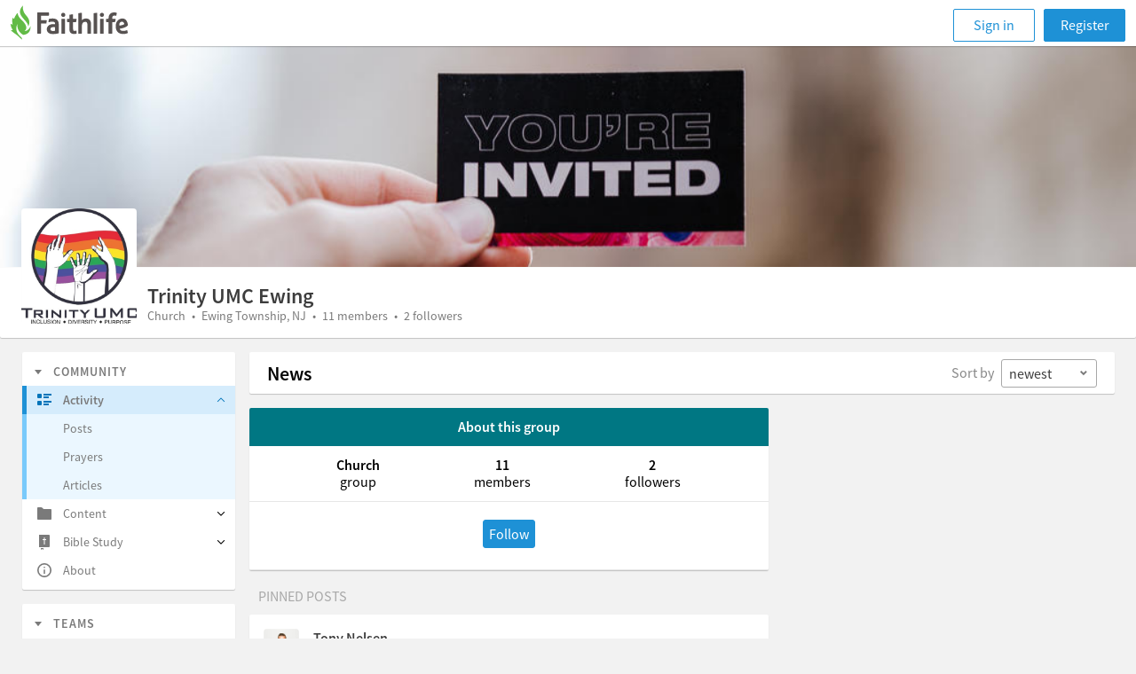

--- FILE ---
content_type: text/html; charset=utf-8
request_url: https://faithlife.com/tue-z/activity
body_size: 24136
content:



<!DOCTYPE html>
<html class="" lang="en">
<head>
	<meta charset="utf-8" />
	<script type="text/javascript" nonce="ha5qrziCg+FMYFeBBUl3Mw==">
		window.faithlife = window.faithlife || {};
		window.faithlife.isUserAuthenticated = false;
	</script>
		<link rel="stylesheet" href="https://styles1.faithlifecdn.com/Content/Styles/faithlife.squish.27ce1f8cf9a75700d0c4.css" />


<style data-styled="true" data-styled-version="5.1.1">.chpfrY{position:relative;box-sizing:border-box;font-family:inherit;background:transparent;border:none;padding:0;color:inherit;-webkit-text-decoration:none;text-decoration:none;box-shadow:none;white-space:nowrap;display:-webkit-inline-box;display:-webkit-inline-flex;display:-ms-inline-flexbox;display:inline-flex;-webkit-box-pack:center;-webkit-justify-content:center;-ms-flex-pack:center;justify-content:center;-webkit-align-items:center;-webkit-box-align:center;-ms-flex-align:center;align-items:center;outline:none;cursor:pointer;font-size:16px;line-height:16px;height:32px;padding-left:6px;padding-right:6px;border-radius:3px;color:#ffffff;background-color:#1e91d6;border:1px solid;border-color:#1e91d6;width:small;height:small;}/*!sc*/
.chpfrY.focus-visible{border:1px solid #ebf7ff;box-shadow:0 0 0 2px #79cafb;}/*!sc*/
.chpfrY::-moz-focus-inner{border:0;}/*!sc*/
.chpfrY:disabled{pointer-events:none;}/*!sc*/
.chpfrY > svg{margin-right:4px;}/*!sc*/
.chpfrY:hover{color:#ffffff;background-color:#0174b9;border-color:#0174b9;}/*!sc*/
.chpfrY:active{background-color:#015d95;border-color:#015d95;}/*!sc*/
.chpfrY:disabled{color:#ffffff;background-color:#d5ecfc;border-color:#d5ecfc;}/*!sc*/
.gzzYvw{position:relative;box-sizing:border-box;font-family:inherit;background:transparent;border:none;padding:0;color:inherit;-webkit-text-decoration:none;text-decoration:none;box-shadow:none;white-space:nowrap;display:-webkit-inline-box;display:-webkit-inline-flex;display:-ms-inline-flexbox;display:inline-flex;-webkit-box-pack:center;-webkit-justify-content:center;-ms-flex-pack:center;justify-content:center;-webkit-align-items:center;-webkit-box-align:center;-ms-flex-align:center;align-items:center;outline:none;cursor:pointer;font-size:16px;line-height:16px;height:32px;padding-left:6px;padding-right:6px;border-radius:3px;border:1px solid;color:#3d3d3d;background-color:transparent;border-color:transparent;display:inline-block;color:#c7c7c7;width:small;height:small;display:inline-block;}/*!sc*/
.gzzYvw.focus-visible{border:1px solid #ebf7ff;box-shadow:0 0 0 2px #79cafb;}/*!sc*/
.gzzYvw::-moz-focus-inner{border:0;}/*!sc*/
.gzzYvw:disabled{pointer-events:none;}/*!sc*/
.gzzYvw:hover{color:#1e91d6;}/*!sc*/
.gzzYvw:active,.gzzYvw.active{color:#015d95;}/*!sc*/
.gzzYvw:disabled{color:#d5ecfc;background-color:transparent;}/*!sc*/
.cApGj{position:relative;box-sizing:border-box;font-family:inherit;background:transparent;border:none;padding:0;color:inherit;-webkit-text-decoration:none;text-decoration:none;box-shadow:none;white-space:nowrap;display:-webkit-inline-box;display:-webkit-inline-flex;display:-ms-inline-flexbox;display:inline-flex;-webkit-box-pack:center;-webkit-justify-content:center;-ms-flex-pack:center;justify-content:center;-webkit-align-items:center;-webkit-box-align:center;-ms-flex-align:center;align-items:center;outline:none;cursor:pointer;font-size:16px;line-height:16px;height:32px;padding-left:6px;padding-right:6px;border-radius:3px;border:1px solid;color:#1e91d6;background-color:#ffffff;border-color:#1e91d6;width:small;height:small;}/*!sc*/
.cApGj.focus-visible{border:1px solid #ebf7ff;box-shadow:0 0 0 2px #79cafb;}/*!sc*/
.cApGj::-moz-focus-inner{border:0;}/*!sc*/
.cApGj:disabled{pointer-events:none;}/*!sc*/
.cApGj > svg{margin-right:4px;}/*!sc*/
.cApGj:hover{color:#ffffff;background-color:#1e91d6;}/*!sc*/
.cApGj:active{color:#ffffff;background-color:#015d95;border-color:#015d95;}/*!sc*/
.cApGj:disabled{color:#d5ecfc;border-color:#d5ecfc;background-color:#ffffff;}/*!sc*/
data-styled.g7[id="Button__ButtonCore-sc-1lgbbz6-0"]{content:"chpfrY,gzzYvw,cApGj,"}/*!sc*/
</style>


	


<script type="text/javascript" nonce="ha5qrziCg+FMYFeBBUl3Mw==">
!function(T,l,y){var S=T.location,k="script",D="instrumentationKey",C="ingestionendpoint",I="disableExceptionTracking",E="ai.device.",b="toLowerCase",w="crossOrigin",N="POST",e="appInsightsSDK",t=y.name||"appInsights";(y.name||T[e])&&(T[e]=t);var n=T[t]||function(d){var g=!1,f=!1,m={initialize:!0,queue:[],sv:"5",version:2,config:d};function v(e,t){var n={},a="Browser";return n[E+"id"]=a[b](),n[E+"type"]=a,n["ai.operation.name"]=S&&S.pathname||"_unknown_",n["ai.internal.sdkVersion"]="javascript:snippet_"+(m.sv||m.version),{time:function(){var e=new Date;function t(e){var t=""+e;return 1===t.length&&(t="0"+t),t}return e.getUTCFullYear()+"-"+t(1+e.getUTCMonth())+"-"+t(e.getUTCDate())+"T"+t(e.getUTCHours())+":"+t(e.getUTCMinutes())+":"+t(e.getUTCSeconds())+"."+((e.getUTCMilliseconds()/1e3).toFixed(3)+"").slice(2,5)+"Z"}(),iKey:e,name:"Microsoft.ApplicationInsights."+e.replace(/-/g,"")+"."+t,sampleRate:100,tags:n,data:{baseData:{ver:2}}}}var h=d.url||y.src;if(h){function a(e){var t,n,a,i,r,o,s,c,u,p,l;g=!0,m.queue=[],f||(f=!0,t=h,s=function(){var e={},t=d.connectionString;if(t)for(var n=t.split(";"),a=0;a<n.length;a++){var i=n[a].split("=");2===i.length&&(e[i[0][b]()]=i[1])}if(!e[C]){var r=e.endpointsuffix,o=r?e.location:null;e[C]="https://"+(o?o+".":"")+"dc."+(r||"services.visualstudio.com")}return e}(),c=s[D]||d[D]||"",u=s[C],p=u?u+"/v2/track":d.endpointUrl,(l=[]).push((n="SDK LOAD Failure: Failed to load Application Insights SDK script (See stack for details)",a=t,i=p,(o=(r=v(c,"Exception")).data).baseType="ExceptionData",o.baseData.exceptions=[{typeName:"SDKLoadFailed",message:n.replace(/\./g,"-"),hasFullStack:!1,stack:n+"\nSnippet failed to load ["+a+"] -- Telemetry is disabled\nHelp Link: https://go.microsoft.com/fwlink/?linkid=2128109\nHost: "+(S&&S.pathname||"_unknown_")+"\nEndpoint: "+i,parsedStack:[]}],r)),l.push(function(e,t,n,a){var i=v(c,"Message"),r=i.data;r.baseType="MessageData";var o=r.baseData;return o.message='AI (Internal): 99 message:"'+("SDK LOAD Failure: Failed to load Application Insights SDK script (See stack for details) ("+n+")").replace(/\"/g,"")+'"',o.properties={endpoint:a},i}(0,0,t,p)),function(e,t){if(JSON){var n=T.fetch;if(n&&!y.useXhr)n(t,{method:N,body:JSON.stringify(e),mode:"cors"});else if(XMLHttpRequest){var a=new XMLHttpRequest;a.open(N,t),a.setRequestHeader("Content-type","application/json"),a.send(JSON.stringify(e))}}}(l,p))}function i(e,t){f||setTimeout(function(){!t&&m.core||a()},500)}var e=function(){var n=l.createElement(k);n.src=h;var e=y[w];return!e&&""!==e||"undefined"==n[w]||(n[w]=e),n.onload=i,n.onerror=a,n.onreadystatechange=function(e,t){"loaded"!==n.readyState&&"complete"!==n.readyState||i(0,t)},n}();y.ld<0?l.getElementsByTagName("head")[0].appendChild(e):setTimeout(function(){l.getElementsByTagName(k)[0].parentNode.appendChild(e)},y.ld||0)}try{m.cookie=l.cookie}catch(p){}function t(e){for(;e.length;)!function(t){m[t]=function(){var e=arguments;g||m.queue.push(function(){m[t].apply(m,e)})}}(e.pop())}var n="track",r="TrackPage",o="TrackEvent";t([n+"Event",n+"PageView",n+"Exception",n+"Trace",n+"DependencyData",n+"Metric",n+"PageViewPerformance","start"+r,"stop"+r,"start"+o,"stop"+o,"addTelemetryInitializer","setAuthenticatedUserContext","clearAuthenticatedUserContext","flush"]),m.SeverityLevel={Verbose:0,Information:1,Warning:2,Error:3,Critical:4};var s=(d.extensionConfig||{}).ApplicationInsightsAnalytics||{};if(!0!==d[I]&&!0!==s[I]){var c="onerror";t(["_"+c]);var u=T[c];T[c]=function(e,t,n,a,i){var r=u&&u(e,t,n,a,i);return!0!==r&&m["_"+c]({message:e,url:t,lineNumber:n,columnNumber:a,error:i}),r},d.autoExceptionInstrumented=!0}return m}(y.cfg);function a(){y.onInit&&y.onInit(n)}(T[t]=n).queue&&0===n.queue.length?(n.queue.push(a),n.trackPageView({})):a()}(window,document,{
src: "https://js.monitor.azure.com/scripts/b/ai.2.min.js",
crossOrigin: "anonymous",
onInit: function (sdk) {
	sdk.addTelemetryInitializer(function (envelope) { envelope.tags['ai.cloud.role']='faithlife.com'; });
	sdk.context.telemetryTrace.traceID='9d4855ee13a67ba1ea36384902323670';
},
cfg: {
	connectionString: "InstrumentationKey=d4d87a3e-c006-433e-8ae9-1ec0db62b570;IngestionEndpoint=https://westus2-2.in.applicationinsights.azure.com/;LiveEndpoint=https://westus2.livediagnostics.monitor.azure.com/",
	isBeaconApiDisabled: false,
	enableUnhandledPromiseRejectionTracking: true,
	disableFetchTracking: false
}});
</script>

	<meta http-equiv="X-UA-Compatible" content="IE=edge,chrome=1" />
	<meta name="google-site-verification" content="gU0dBgGsbENWKrSWCt7l_qREhVnGKOfNnqm4lDDWUD0" />
		<meta name="viewport" content="width=device-width, initial-scale=1" />
	<meta name="apple-mobile-web-app-capable" content="yes" />

	<link rel="apple-touch-icon" sizes="76x76" href="https://files.logoscdn.com/v1/files/42413075/content.png?signature=SQqqIUaLU6WKgc7mxlWEPFY8g8Y" />
	<link rel="apple-touch-icon" sizes="120x120" href="https://files.logoscdn.com/v1/files/42413042/content.png?signature=9oYIXIpdU_PJoQKdXihH5XKI9hY" />
	<link rel="apple-touch-icon" sizes="152x152" href="https://files.logoscdn.com/v1/files/42413071/content.png?signature=7N0gwHJnS3P3RmpBuSLRAJsK_3g" />
	<link rel="apple-touch-icon" sizes="180x180" href="https://files.logoscdn.com/v1/files/42413067/content.png?signature=p2O03fd1yQIL7WdwV2MgrILnoNA" />

	<link rel="icon" type="image/png" href="https://files.logoscdn.com/v1/files/42412919/content.png?signature=IpugnzX1nO1XsHFaRiDg07rUB30" sizes="32x32" />
	<link rel="icon" type="image/png" href="https://files.logoscdn.com/v1/files/42412915/content.png?signature=oiSXdhl6Tn1kKYY8BdVm41BZYqk" sizes="16x16" />

	<title data-react-helmet="true">Activity - Trinity UMC Ewing - Faithlife</title>
	
	<meta name="og:description"/>
	<meta name="og:site_name" content="Faithlife"/>
	<meta name="og:title" content="Trinity UMC Ewing"/>
	<meta name="og:url" content="https://faithlife.com/tue-z/activity"/>
	<meta name="description"/>
		<meta name="og:image" content="https://avatars.logoscdn.com/1566/8191566_large_73f611babb4a405e8ac7c326d7455a43.png"/>
		<meta name="twitter:image:src" content="https://avatars.logoscdn.com/1566/8191566_large_73f611babb4a405e8ac7c326d7455a43.png">
	<meta name="twitter:card" content="summary">
	<meta name="twitter:description">
	<meta name="twitter:site" content="Faithlife">
	<meta name="twitter:title" content="Trinity UMC Ewing">

	<link data-chunk="activity-resolver" rel="preload" as="style" href="https://scripts1.faithlifecdn.com/Scripts/dist/browser/activity-resolver~main-news-feed~user-activity.916d7201ee94d2719db5.css" nonce="">
<link data-chunk="activity-resolver" rel="preload" as="style" href="https://scripts1.faithlifecdn.com/Scripts/dist/browser/activity-resolver~components-document-news-feed~main-news-feed~share-editor~user-activity.804f7de557d9914fb65b.css" nonce="">
<link data-chunk="activity-resolver" rel="preload" as="style" href="https://scripts1.faithlifecdn.com/Scripts/dist/browser/activity-resolver~components-document-news-feed~main-news-feed~single-post~user-activity.aa42a85e7f6aec003691.css" nonce="">
<link data-chunk="activity-resolver" rel="preload" as="style" href="https://scripts1.faithlifecdn.com/Scripts/dist/browser/0.5805ce14ab3f15ed63c2.css" nonce="">
<link data-chunk="activity-resolver" rel="preload" as="style" href="https://scripts1.faithlifecdn.com/Scripts/dist/browser/activity-resolver~components-document-news-feed~group-bulletins~main-news-feed~single-post~user-activity.ccd1ceaf4e26b1018138.css" nonce="">
<link data-chunk="browser-start" rel="preload" as="style" href="https://scripts1.faithlifecdn.com/Scripts/dist/browser/browser-start.d99ff11ca72f2011013e.css" nonce="">
<link data-chunk="browser-start" rel="preload" as="script" href="https://scripts1.faithlifecdn.com/Scripts/dist/browser/browser-start.a8eb6726e0fb3916cf22.js" nonce="">
<link data-chunk="activity-resolver" rel="preload" as="script" href="https://scripts1.faithlifecdn.com/Scripts/dist/browser/vendors~activity-resolver~components-document-news-feed~main-news-feed~members~messenger~share-edito~c420372d.93dda3233ed2976e26b6.js" nonce="">
<link data-chunk="activity-resolver" rel="preload" as="script" href="https://scripts1.faithlifecdn.com/Scripts/dist/browser/vendors~activity-resolver~components-document-news-feed~main-news-feed~share-editor~single-post~user-activity.eb3102d20c12988964ff.js" nonce="">
<link data-chunk="activity-resolver" rel="preload" as="script" href="https://scripts1.faithlifecdn.com/Scripts/dist/browser/vendors~activity-resolver~components-document-news-feed~main-news-feed~single-post~user-activity.db7f1925b959a358c2f9.js" nonce="">
<link data-chunk="activity-resolver" rel="preload" as="script" href="https://scripts1.faithlifecdn.com/Scripts/dist/browser/vendors~activity-resolver~main-news-feed~user-activity.836f40ca6b60b738450a.js" nonce="">
<link data-chunk="activity-resolver" rel="preload" as="script" href="https://scripts1.faithlifecdn.com/Scripts/dist/browser/activity-resolver~components-document-news-feed~group-bulletins~main-news-feed~single-post~user-activity.0d9bb7d72d57eacacb31.js" nonce="">
<link data-chunk="activity-resolver" rel="preload" as="script" href="https://scripts1.faithlifecdn.com/Scripts/dist/browser/0.3ddaed491ba3271f3f5b.js" nonce="">
<link data-chunk="activity-resolver" rel="preload" as="script" href="https://scripts1.faithlifecdn.com/Scripts/dist/browser/activity-resolver~components-document-news-feed~main-news-feed~share-editor~single-post~user-activity.f36e1ea8f6191be360c3.js" nonce="">
<link data-chunk="activity-resolver" rel="preload" as="script" href="https://scripts1.faithlifecdn.com/Scripts/dist/browser/activity-resolver~components-document-news-feed~main-news-feed~single-post~user-activity.cae1f05a5f7e68321417.js" nonce="">
<link data-chunk="activity-resolver" rel="preload" as="script" href="https://scripts1.faithlifecdn.com/Scripts/dist/browser/activity-resolver~components-document-news-feed~main-news-feed~share-editor~user-activity.2168a2dbdb347fc3ed70.js" nonce="">
<link data-chunk="activity-resolver" rel="preload" as="script" href="https://scripts1.faithlifecdn.com/Scripts/dist/browser/activity-resolver~main-news-feed~user-activity.dad80a76a1cd46d07839.js" nonce="">
<link data-chunk="activity-resolver" rel="preload" as="script" href="https://scripts1.faithlifecdn.com/Scripts/dist/browser/activity-resolver.738cbfeeec95fac11da3.js" nonce="">
<link data-chunk="browser-start" rel="stylesheet" href="https://scripts1.faithlifecdn.com/Scripts/dist/browser/browser-start.d99ff11ca72f2011013e.css" nonce="">
<link data-chunk="activity-resolver" rel="stylesheet" href="https://scripts1.faithlifecdn.com/Scripts/dist/browser/activity-resolver~components-document-news-feed~group-bulletins~main-news-feed~single-post~user-activity.ccd1ceaf4e26b1018138.css" nonce="">
<link data-chunk="activity-resolver" rel="stylesheet" href="https://scripts1.faithlifecdn.com/Scripts/dist/browser/0.5805ce14ab3f15ed63c2.css" nonce="">
<link data-chunk="activity-resolver" rel="stylesheet" href="https://scripts1.faithlifecdn.com/Scripts/dist/browser/activity-resolver~components-document-news-feed~main-news-feed~single-post~user-activity.aa42a85e7f6aec003691.css" nonce="">
<link data-chunk="activity-resolver" rel="stylesheet" href="https://scripts1.faithlifecdn.com/Scripts/dist/browser/activity-resolver~components-document-news-feed~main-news-feed~share-editor~user-activity.804f7de557d9914fb65b.css" nonce="">
<link data-chunk="activity-resolver" rel="stylesheet" href="https://scripts1.faithlifecdn.com/Scripts/dist/browser/activity-resolver~main-news-feed~user-activity.916d7201ee94d2719db5.css" nonce="">
</head>
<body class="" data-notify-method="postMessage">






<script nonce="ha5qrziCg+FMYFeBBUl3Mw==">
	window.faithlife = window.faithlife || {};
	window.faithlife.hasGroupSidebar = true;
	window.faithlife.toggleMobileMenu = window.faithlife.closeMobileMenu = window.faithlife.openMobileMenu = function () {};
</script>
<div id="react_0HNIOIR27CRA5"><div class="loading-bar--loading-bar--1n8r8"></div><div class="mobile-header"><div class="mobile-nav primary-navigation" role="banner"><ul class="primary-navigation__list"><li class="primary-navigation__list__option"><button class="navigation-button" aria-label="Toggle navigation menu"><svg width="24" height="23" viewBox="0 0 24 23"><path fill="currentColor" d="M0 4.5C0 3.672.667 3 1.5 3h21c.828 0 1.5.666 1.5 1.5 0 .828-.667 1.5-1.5 1.5h-21C.673 6 0 5.334 0 4.5zm0 7c0-.828.667-1.5 1.5-1.5h21c.828 0 1.5.666 1.5 1.5 0 .828-.667 1.5-1.5 1.5h-21C.673 13 0 12.334 0 11.5zm0 7c0-.828.667-1.5 1.5-1.5h21c.828 0 1.5.666 1.5 1.5 0 .828-.667 1.5-1.5 1.5h-21C.673 20 0 19.334 0 18.5z"></path></svg></button></li><div class="header-message-provider--message-container--25Klr"></div><a class="navigation--navigation-button-small--1pjLP" id="sign-in-button" href="/signin?returnUrl=%2Ftue-z%2Factivity">Sign in</a></ul></div></div><div class="page-content"><div class="sidebar-layout--header--XVdAs"><div><div class="account-header--header--vjlDZ"><div class="account-header--cover-photo--2uDn4"><img class="account-header--image--3cSrx" src="//avatars.logoscdn.com/1566/8191566_cover_d945972442014ecaaa692de6f880b83f.png" alt=""/></div><img class="account-header--avatar--wsr3I" src="//avatars.logoscdn.com/1566/8191566_large_73f611babb4a405e8ac7c326d7455a43.png" alt=""/><div class="account-header--title-container--Hor_j"><div data-test-id="account-title" class="account-header--title--20q1-">Trinity UMC Ewing</div><div data-test-id="account-sub-title" class="account-header--sub-title--27JUI">Church • Ewing Township, NJ • 11 members • 2 followers</div></div><div class="account-header--actions--2LSKC"><div class="group-header-actions--button-container--2fF_A"></div></div></div></div></div><div class="sidebar-layout--main--px4K7 sidebar-layout--outer-margin--ZvqJV"><div class="sidebar-layout--content--1ktO4"><div class="sidebar-layout--header--XVdAs"><div class="page-title--title-bar--2gd4s"><h1 class="page-title--title--1lRj6">News</h1><div class="page-title--children--2Fzja"><div class="react-news-feed__sort-by-container"><span class="react-news-feed__sort-by-container__label">Sort by</span><div><style data-emotion-css="2b097c-container">undefined</style><style data-emotion-css="2b097c-container">.css-2b097c-container{position:relative;box-sizing:border-box;}</style><div class=" css-2b097c-container" id="react-select-newsfeed-sort-by"><style data-emotion-css="1umwlve-control">undefined</style><style data-emotion-css="1umwlve-control">.css-1umwlve-control{-webkit-align-items:center;-webkit-box-align:center;-ms-flex-align:center;align-items:center;background-color:white;border-color:hsl(0,0%,80%);border-radius:3px;border-style:solid;border-width:1px;box-shadow:none;cursor:default;display:-webkit-box;display:-webkit-flex;display:-ms-flexbox;display:flex;-webkit-flex-wrap:wrap;-ms-flex-wrap:wrap;flex-wrap:wrap;-webkit-box-pack:justify;-webkit-justify-content:space-between;-ms-flex-pack:justify;justify-content:space-between;min-height:32px;outline:0 !important;position:relative;-webkit-transition:all 100ms;transition:all 100ms;box-sizing:border-box;font-size:16px;color:#3d3d3d;border:1px solid #a8a8a8;width:108px;}.css-1umwlve-control:hover{border-color:#a8a8a8;}</style><div class="fl-select__control css-1umwlve-control"><style data-emotion-css="1h89ukh">undefined</style><style data-emotion-css="1h89ukh">.css-1h89ukh{-webkit-align-items:center;-webkit-box-align:center;-ms-flex-align:center;align-items:center;display:-webkit-box;display:-webkit-flex;display:-ms-flexbox;display:flex;-webkit-flex:1;-ms-flex:1;flex:1;-webkit-flex-wrap:wrap;-ms-flex-wrap:wrap;flex-wrap:wrap;padding:0 6px;-webkit-overflow-scrolling:touch;position:relative;overflow:hidden;box-sizing:border-box;}.css-1h89ukh input{font-family:inherit;}</style><div class="fl-select__value-container fl-select__value-container--has-value css-1h89ukh"><style data-emotion-css="7yzlop-singleValue">undefined</style><style data-emotion-css="7yzlop-singleValue">.css-7yzlop-singleValue{color:#3d3d3d;margin-left:2px;margin-right:2px;max-width:calc(100% - 8px);overflow:hidden;position:absolute;text-overflow:ellipsis;white-space:nowrap;top:50%;-webkit-transform:translateY(-50%);-ms-transform:translateY(-50%);transform:translateY(-50%);box-sizing:border-box;}</style><div class="fl-select__single-value css-7yzlop-singleValue">newest</div><style data-emotion-css="62g3xt-dummyInput">undefined</style><style data-emotion-css="62g3xt-dummyInput">.css-62g3xt-dummyInput{background:0;border:0;font-size:inherit;outline:0;padding:0;width:1px;color:transparent;left:-100px;opacity:0;position:relative;-webkit-transform:scale(0);-ms-transform:scale(0);transform:scale(0);}</style><input id="react-select-newsfeed-sort-by-input" readonly="" tabindex="0" value="" aria-autocomplete="list" class="css-62g3xt-dummyInput"/></div><style data-emotion-css="1wy0on6">undefined</style><style data-emotion-css="1wy0on6">.css-1wy0on6{-webkit-align-items:center;-webkit-box-align:center;-ms-flex-align:center;align-items:center;-webkit-align-self:stretch;-ms-flex-item-align:stretch;align-self:stretch;display:-webkit-box;display:-webkit-flex;display:-ms-flexbox;display:flex;-webkit-flex-shrink:0;-ms-flex-negative:0;flex-shrink:0;box-sizing:border-box;}</style><div class="fl-select__indicators css-1wy0on6"><style data-emotion-css="1hyfx7x">undefined</style><style data-emotion-css="1hyfx7x">.css-1hyfx7x{display:none;}</style><span class="fl-select__indicator-separator css-1hyfx7x"></span><style data-emotion-css="ff1ddh-indicatorContainer">undefined</style><style data-emotion-css="ff1ddh-indicatorContainer">.css-ff1ddh-indicatorContainer{color:#7a7a7a;display:-webkit-box;display:-webkit-flex;display:-ms-flexbox;display:flex;padding:5px 8px;-webkit-transition:color 150ms;transition:color 150ms;box-sizing:border-box;}.css-ff1ddh-indicatorContainer:hover{color:hsl(0,0%,60%);}</style><div aria-hidden="true" class="fl-select__indicator fl-select__dropdown-indicator css-ff1ddh-indicatorContainer"><svg width="12" height="12" viewBox="0 0 12 12" color="currentColor"><path fill="currentColor" fill-rule="evenodd" d="M3.296 3l2.593 2.593L8.482 3l1.296 1.296-3.889 3.889L2 4.296z"></path></svg></div></div></div></div></div></div></div></div></div><div class="sidebar-layout--main--px4K7"><div class="sidebar-layout--content--1ktO4 feed-layout--content--m8vOp"><div class="react-news-feed"><div class="group-about-card foreground"><div class="card-header">About this group</div><div class="card-section about-card__group-info-container"><div class="group-info-container"><div class="group-info primary">Church</div><div class="group-info secondary">group</div></div><div class="group-info-container"><div class="group-info primary">11</div><div class="group-info secondary">members</div></div><div class="group-info-container"><div class="group-info primary">2</div><div class="group-info secondary">followers</div></div></div><div class="card-section about-card__action-container"><span class="group-request-form"><a href="/signin?groupToken=tue-z&amp;showRegister=true" data-test-id="follow" class="Button__ButtonCore-sc-1lgbbz6-0 chpfrY">Follow</a></span></div></div><ul class="react-news-feed__content" role="main"><li class="react-news-feed__content__item react-news-feed__content__item--pinned" header="Pinned Posts" data-test-id="pinned-post"><div role="article" class="react-news-feed-item"><div class="react-news-feed-item__contents"><a href="/tonynelsen" tabindex="-1" aria-hidden="true"><img alt="" class="react-news-feed-item__author-avatar" src="//avatars.logoscdn.com/169/8210169_eee5cab5ab7d4a64b743e9db4a8633a7.png" tabindex="-1"/></a><h2 class="react-news-feed-item__author-name"><div><a href="/tonynelsen" data-userid="8210169" class="account-link--account-link--35LYN">Tony Nelsen</a></div><div><a href="/posts/2146182" class="react-news-feed-item__single-post-link" aria-label=" on Sunday, January 19th, 2020, 5:22 pm"><time dateTime="2020-01-20T01:22:32Z" title="Jan 19, 2020 5:22 PM">6 years ago</time></a></div></h2><div class="react-comment-actions"><button display="inline-block" color="gray22" data-test-id="comment-actions-chevron" aria-label="Comment Actions" aria-haspopup="true" aria-controls="dropdownMenu-null" aria-expanded="false" class="Button__ButtonCore-sc-1lgbbz6-0 gzzYvw"><svg width="13" height="8" viewBox="0 0 26 17"><path fill="currentColor" class="icon-path" d="M2.912.68L0 3.68l12.618 13 12.617-13-2.91-3-9.707 10-9.706-10z" fill-rule="evenodd"></path></svg></button></div><div class="react-news-feed-comment"><div class="react-news-feed-comment__wrapper"><div class="react-news-feed-comment__text"><div class="react-news-feed-fade-container"></div>Welcome to our new church page!</div></div></div></div><div class="react-news-feed-item__affirmations-container"></div></div></li><li class="react-news-feed__content__item" footer="Recent Activity"><div role="article" class="react-news-feed-item"><div class="react-news-feed-item__contents"><a href="/markgold-g" tabindex="-1" aria-hidden="true"><img alt="" class="react-news-feed-item__author-avatar" src="https://files.logoscdn.com/v1/files/42378976/content.svg?signature=z9jPLhAEr-dAlZveMQXE6usQrt4" tabindex="-1"/></a><h2 class="react-news-feed-item__author-name"><div><a href="/markgold-g" data-userid="12222407" class="account-link--account-link--35LYN">Mark Gold</a> published a bulletin</div><div><a class="react-news-feed-item__single-post-link" aria-label=" on Saturday, April 8th, 2023, 7 pm" href="/8191566/bulletins/217288506"><time dateTime="2023-04-09T02:00:00Z" title="Apr 8, 2023 7:00 PM">3 years ago</time></a></div></h2><div class="react-comment-actions"><button display="inline-block" color="gray22" data-test-id="comment-actions-chevron" aria-label="Comment Actions" aria-haspopup="true" aria-controls="dropdownMenu-null" aria-expanded="false" class="Button__ButtonCore-sc-1lgbbz6-0 gzzYvw"><svg width="13" height="8" viewBox="0 0 26 17"><path fill="currentColor" class="icon-path" d="M2.912.68L0 3.68l12.618 13 12.617-13-2.91-3-9.707 10-9.706-10z" fill-rule="evenodd"></path></svg></button></div><div class="react-news-feed-newsletter-post js-skip-with-reftagger"><a class="Button__ButtonCore-sc-1lgbbz6-0 cApGj react-news-feed-newsletter-post__read" style="margin:0 0 12px 12px" href="/8191566/bulletins/217288506">Read</a><a class="react-news-feed-newsletter-post__title" href="/8191566/bulletins/217288506">Trinity UMC Ewing</a><div class="react-news-feed-newsletter-post__preview">Countdown</div></div></div><div class="react-news-feed-item__affirmations-container"></div></div></li><li class="react-news-feed__content__item" footer="Recent Activity"><div role="article" class="react-news-feed-item"><div class="react-news-feed-item__contents"><a href="/markgold-g" tabindex="-1" aria-hidden="true"><img alt="" class="react-news-feed-item__author-avatar" src="https://files.logoscdn.com/v1/files/42378976/content.svg?signature=z9jPLhAEr-dAlZveMQXE6usQrt4" tabindex="-1"/></a><h2 class="react-news-feed-item__author-name"><div><a href="/markgold-g" data-userid="12222407" class="account-link--account-link--35LYN">Mark Gold</a> published a bulletin</div><div><a class="react-news-feed-item__single-post-link" aria-label=" on Saturday, July 16th, 2022, 7 pm" href="/8191566/bulletins/167041756"><time dateTime="2022-07-17T02:00:00Z" title="Jul 16, 2022 7:00 PM">4 years ago</time></a></div></h2><div class="react-comment-actions"><button display="inline-block" color="gray22" data-test-id="comment-actions-chevron" aria-label="Comment Actions" aria-haspopup="true" aria-controls="dropdownMenu-null" aria-expanded="false" class="Button__ButtonCore-sc-1lgbbz6-0 gzzYvw"><svg width="13" height="8" viewBox="0 0 26 17"><path fill="currentColor" class="icon-path" d="M2.912.68L0 3.68l12.618 13 12.617-13-2.91-3-9.707 10-9.706-10z" fill-rule="evenodd"></path></svg></button></div><div class="react-news-feed-newsletter-post js-skip-with-reftagger"><a class="Button__ButtonCore-sc-1lgbbz6-0 cApGj react-news-feed-newsletter-post__read" style="margin:0 0 12px 12px" href="/8191566/bulletins/167041756">Read</a><a class="react-news-feed-newsletter-post__title" href="/8191566/bulletins/167041756">Trinity UMC Ewing</a><div class="react-news-feed-newsletter-post__preview">Countdown</div></div></div><div class="react-news-feed-item__affirmations-container"></div></div></li><li class="react-news-feed__content__item" footer="Recent Activity"><div role="article" class="react-news-feed-item"><div class="react-news-feed-item__contents"><a href="/markgold-g" tabindex="-1" aria-hidden="true"><img alt="" class="react-news-feed-item__author-avatar" src="https://files.logoscdn.com/v1/files/42378976/content.svg?signature=z9jPLhAEr-dAlZveMQXE6usQrt4" tabindex="-1"/></a><h2 class="react-news-feed-item__author-name"><div><a href="/markgold-g" data-userid="12222407" class="account-link--account-link--35LYN">Mark Gold</a> published a bulletin</div><div><a class="react-news-feed-item__single-post-link" aria-label=" on Saturday, July 9th, 2022, 7 pm" href="/8191566/bulletins/165967633"><time dateTime="2022-07-10T02:00:00Z" title="Jul 9, 2022 7:00 PM">4 years ago</time></a></div></h2><div class="react-comment-actions"><button display="inline-block" color="gray22" data-test-id="comment-actions-chevron" aria-label="Comment Actions" aria-haspopup="true" aria-controls="dropdownMenu-null" aria-expanded="false" class="Button__ButtonCore-sc-1lgbbz6-0 gzzYvw"><svg width="13" height="8" viewBox="0 0 26 17"><path fill="currentColor" class="icon-path" d="M2.912.68L0 3.68l12.618 13 12.617-13-2.91-3-9.707 10-9.706-10z" fill-rule="evenodd"></path></svg></button></div><div class="react-news-feed-newsletter-post js-skip-with-reftagger"><a class="Button__ButtonCore-sc-1lgbbz6-0 cApGj react-news-feed-newsletter-post__read" style="margin:0 0 12px 12px" href="/8191566/bulletins/165967633">Read</a><a class="react-news-feed-newsletter-post__title" href="/8191566/bulletins/165967633">Trinity UMC Ewing</a><div class="react-news-feed-newsletter-post__preview">Countdown</div></div></div><div class="react-news-feed-item__affirmations-container"></div></div></li><div class="react-ad-zone"></div><li class="react-news-feed__content__item" footer="Recent Activity"><div role="article" class="react-news-feed-item"><div class="react-news-feed-item__contents"><a href="/markgold-g" tabindex="-1" aria-hidden="true"><img alt="" class="react-news-feed-item__author-avatar" src="https://files.logoscdn.com/v1/files/42378976/content.svg?signature=z9jPLhAEr-dAlZveMQXE6usQrt4" tabindex="-1"/></a><h2 class="react-news-feed-item__author-name"><div><a href="/markgold-g" data-userid="12222407" class="account-link--account-link--35LYN">Mark Gold</a> published a bulletin</div><div><a class="react-news-feed-item__single-post-link" aria-label=" on Saturday, July 9th, 2022, 7 pm" href="/8191566/bulletins/165967454"><time dateTime="2022-07-10T02:00:00Z" title="Jul 9, 2022 7:00 PM">4 years ago</time></a></div></h2><div class="react-comment-actions"><button display="inline-block" color="gray22" data-test-id="comment-actions-chevron" aria-label="Comment Actions" aria-haspopup="true" aria-controls="dropdownMenu-null" aria-expanded="false" class="Button__ButtonCore-sc-1lgbbz6-0 gzzYvw"><svg width="13" height="8" viewBox="0 0 26 17"><path fill="currentColor" class="icon-path" d="M2.912.68L0 3.68l12.618 13 12.617-13-2.91-3-9.707 10-9.706-10z" fill-rule="evenodd"></path></svg></button></div><div class="react-news-feed-newsletter-post js-skip-with-reftagger"><a class="Button__ButtonCore-sc-1lgbbz6-0 cApGj react-news-feed-newsletter-post__read" style="margin:0 0 12px 12px" href="/8191566/bulletins/165967454">Read</a><a class="react-news-feed-newsletter-post__title" href="/8191566/bulletins/165967454">Trinity UMC Ewing</a><div class="react-news-feed-newsletter-post__preview">Blank Presentation</div></div></div><div class="react-news-feed-item__affirmations-container"></div></div></li><li class="react-news-feed__content__item" footer="Recent Activity"><div role="article" class="react-news-feed-item"><div class="react-news-feed-item__contents"><a href="/tonynelsen" tabindex="-1" aria-hidden="true"><img alt="" class="react-news-feed-item__author-avatar" src="//avatars.logoscdn.com/169/8210169_eee5cab5ab7d4a64b743e9db4a8633a7.png" tabindex="-1"/></a><h2 class="react-news-feed-item__author-name"><div><a href="/tonynelsen" data-userid="8210169" class="account-link--account-link--35LYN">Tony Nelsen</a> published a bulletin</div><div><a class="react-news-feed-item__single-post-link" aria-label=" on Wednesday, January 5th, 2022, 5 pm" href="/8191566/bulletins/133023590"><time dateTime="2022-01-06T01:00:00Z" title="Jan 5, 2022 5:00 PM">4 years ago</time></a></div></h2><div class="react-comment-actions"><button display="inline-block" color="gray22" data-test-id="comment-actions-chevron" aria-label="Comment Actions" aria-haspopup="true" aria-controls="dropdownMenu-null" aria-expanded="false" class="Button__ButtonCore-sc-1lgbbz6-0 gzzYvw"><svg width="13" height="8" viewBox="0 0 26 17"><path fill="currentColor" class="icon-path" d="M2.912.68L0 3.68l12.618 13 12.617-13-2.91-3-9.707 10-9.706-10z" fill-rule="evenodd"></path></svg></button></div><div class="react-news-feed-newsletter-post js-skip-with-reftagger"><a class="Button__ButtonCore-sc-1lgbbz6-0 cApGj react-news-feed-newsletter-post__read" style="margin:0 0 12px 12px" href="/8191566/bulletins/133023590">Read</a><a class="react-news-feed-newsletter-post__title" href="/8191566/bulletins/133023590">Trinity UMC Ewing</a><div class="react-news-feed-newsletter-post__preview">Oct 13 Worship</div></div></div><div class="react-news-feed-item__affirmations-container"></div></div></li><li class="react-news-feed__content__item" footer="Recent Activity"><div role="article" class="react-news-feed-item"><div class="react-news-feed-item__contents"><a href="/andrewbridgeman-x" tabindex="-1" aria-hidden="true"><img alt="" class="react-news-feed-item__author-avatar" src="//avatars.logoscdn.com/219/8330219_53ba319021004c0da0e6414b03b1a0d8.png" tabindex="-1"/></a><h2 class="react-news-feed-item__author-name"><div><a href="/andrewbridgeman-x" data-userid="8330219" class="account-link--account-link--35LYN">Andrew Bridgeman</a> published a bulletin</div><div><a class="react-news-feed-item__single-post-link" aria-label=" on Wednesday, October 20th, 2021, 5 pm" href="/8191566/bulletins/112623459"><time dateTime="2021-10-21T00:00:00Z" title="Oct 20, 2021 5:00 PM">4 years ago</time></a></div></h2><div class="react-comment-actions"><button display="inline-block" color="gray22" data-test-id="comment-actions-chevron" aria-label="Comment Actions" aria-haspopup="true" aria-controls="dropdownMenu-null" aria-expanded="false" class="Button__ButtonCore-sc-1lgbbz6-0 gzzYvw"><svg width="13" height="8" viewBox="0 0 26 17"><path fill="currentColor" class="icon-path" d="M2.912.68L0 3.68l12.618 13 12.617-13-2.91-3-9.707 10-9.706-10z" fill-rule="evenodd"></path></svg></button></div><div class="react-news-feed-newsletter-post js-skip-with-reftagger"><a class="Button__ButtonCore-sc-1lgbbz6-0 cApGj react-news-feed-newsletter-post__read" style="margin:0 0 12px 12px" href="/8191566/bulletins/112623459">Read</a><a class="react-news-feed-newsletter-post__title" href="/8191566/bulletins/112623459">Trinity UMC Ewing</a><div class="react-news-feed-newsletter-post__preview">Oct 20 Worship</div></div></div><div class="react-news-feed-item__affirmations-container"></div></div></li><li class="react-news-feed__content__item" footer="Recent Activity"><div role="article" class="react-news-feed-item"><div class="react-news-feed-item__contents"><a href="/tonynelsen" tabindex="-1" aria-hidden="true"><img alt="" class="react-news-feed-item__author-avatar" src="//avatars.logoscdn.com/169/8210169_eee5cab5ab7d4a64b743e9db4a8633a7.png" tabindex="-1"/></a><h2 class="react-news-feed-item__author-name"><div><a href="/tonynelsen" data-userid="8210169" class="account-link--account-link--35LYN">Tony Nelsen</a> published a bulletin</div><div><a class="react-news-feed-item__single-post-link" aria-label=" on Sunday, May 23rd, 2021, 8:40 am" href="/8191566/bulletins/98090869"><time dateTime="2021-05-23T15:40:00Z" title="May 23, 2021 8:40 AM">5 years ago</time></a></div></h2><div class="react-comment-actions"><button display="inline-block" color="gray22" data-test-id="comment-actions-chevron" aria-label="Comment Actions" aria-haspopup="true" aria-controls="dropdownMenu-null" aria-expanded="false" class="Button__ButtonCore-sc-1lgbbz6-0 gzzYvw"><svg width="13" height="8" viewBox="0 0 26 17"><path fill="currentColor" class="icon-path" d="M2.912.68L0 3.68l12.618 13 12.617-13-2.91-3-9.707 10-9.706-10z" fill-rule="evenodd"></path></svg></button></div><div class="react-news-feed-newsletter-post js-skip-with-reftagger"><a class="Button__ButtonCore-sc-1lgbbz6-0 cApGj react-news-feed-newsletter-post__read" style="margin:0 0 12px 12px" href="/8191566/bulletins/98090869">Read</a><a class="react-news-feed-newsletter-post__title" href="/8191566/bulletins/98090869">Trinity UMC Ewing</a><div class="react-news-feed-newsletter-post__preview">Good Friday</div></div></div><div class="react-news-feed-item__affirmations-container"></div></div></li><li class="react-news-feed__content__item" footer="Recent Activity"><div role="article" class="react-news-feed-item"><div class="react-news-feed-item__contents"><a href="/tonynelsen" tabindex="-1" aria-hidden="true"><img alt="" class="react-news-feed-item__author-avatar" src="//avatars.logoscdn.com/169/8210169_eee5cab5ab7d4a64b743e9db4a8633a7.png" tabindex="-1"/></a><h2 class="react-news-feed-item__author-name"><div><a href="/tonynelsen" data-userid="8210169" class="account-link--account-link--35LYN">Tony Nelsen</a> published a bulletin</div><div><a class="react-news-feed-item__single-post-link" aria-label=" on Friday, April 2nd, 2021, 8:40 am" href="/8191566/bulletins/91490861"><time dateTime="2021-04-02T15:40:00Z" title="Apr 2, 2021 8:40 AM">5 years ago</time></a></div></h2><div class="react-comment-actions"><button display="inline-block" color="gray22" data-test-id="comment-actions-chevron" aria-label="Comment Actions" aria-haspopup="true" aria-controls="dropdownMenu-null" aria-expanded="false" class="Button__ButtonCore-sc-1lgbbz6-0 gzzYvw"><svg width="13" height="8" viewBox="0 0 26 17"><path fill="currentColor" class="icon-path" d="M2.912.68L0 3.68l12.618 13 12.617-13-2.91-3-9.707 10-9.706-10z" fill-rule="evenodd"></path></svg></button></div><div class="react-news-feed-newsletter-post js-skip-with-reftagger"><a class="Button__ButtonCore-sc-1lgbbz6-0 cApGj react-news-feed-newsletter-post__read" style="margin:0 0 12px 12px" href="/8191566/bulletins/91490861">Read</a><a class="react-news-feed-newsletter-post__title" href="/8191566/bulletins/91490861">Trinity UMC Ewing</a><div class="react-news-feed-newsletter-post__preview">Good Friday</div></div></div><div class="react-news-feed-item__affirmations-container"></div></div></li><li class="react-news-feed__content__item" footer="Recent Activity"><div role="article" class="react-news-feed-item"><div class="react-news-feed-item__contents"><a href="/tonynelsen" tabindex="-1" aria-hidden="true"><img alt="" class="react-news-feed-item__author-avatar" src="//avatars.logoscdn.com/169/8210169_eee5cab5ab7d4a64b743e9db4a8633a7.png" tabindex="-1"/></a><h2 class="react-news-feed-item__author-name"><div><a href="/tonynelsen" data-userid="8210169" class="account-link--account-link--35LYN">Tony Nelsen</a> published a bulletin</div><div><a class="react-news-feed-item__single-post-link" aria-label=" on Sunday, March 28th, 2021, 8:40 am" href="/8191566/bulletins/90363978"><time dateTime="2021-03-28T15:40:00Z" title="Mar 28, 2021 8:40 AM">5 years ago</time></a></div></h2><div class="react-comment-actions"><button display="inline-block" color="gray22" data-test-id="comment-actions-chevron" aria-label="Comment Actions" aria-haspopup="true" aria-controls="dropdownMenu-null" aria-expanded="false" class="Button__ButtonCore-sc-1lgbbz6-0 gzzYvw"><svg width="13" height="8" viewBox="0 0 26 17"><path fill="currentColor" class="icon-path" d="M2.912.68L0 3.68l12.618 13 12.617-13-2.91-3-9.707 10-9.706-10z" fill-rule="evenodd"></path></svg></button></div><div class="react-news-feed-newsletter-post js-skip-with-reftagger"><a class="Button__ButtonCore-sc-1lgbbz6-0 cApGj react-news-feed-newsletter-post__read" style="margin:0 0 12px 12px" href="/8191566/bulletins/90363978">Read</a><a class="react-news-feed-newsletter-post__title" href="/8191566/bulletins/90363978">Trinity UMC Ewing</a><div class="react-news-feed-newsletter-post__preview">Blank Presentation</div></div></div><div class="react-news-feed-item__affirmations-container"></div></div></li><li class="react-news-feed__content__item" footer="Recent Activity"><div role="article" class="react-news-feed-item"><div class="react-news-feed-item__contents"><a href="/tonynelsen" tabindex="-1" aria-hidden="true"><img alt="" class="react-news-feed-item__author-avatar" src="//avatars.logoscdn.com/169/8210169_eee5cab5ab7d4a64b743e9db4a8633a7.png" tabindex="-1"/></a><h2 class="react-news-feed-item__author-name"><div><a href="/tonynelsen" data-userid="8210169" class="account-link--account-link--35LYN">Tony Nelsen</a> published a bulletin</div><div><a class="react-news-feed-item__single-post-link" aria-label=" on Sunday, January 31st, 2021, 8:40 am" href="/8191566/bulletins/82614708"><time dateTime="2021-01-31T16:40:00Z" title="Jan 31, 2021 8:40 AM">5 years ago</time></a></div></h2><div class="react-comment-actions"><button display="inline-block" color="gray22" data-test-id="comment-actions-chevron" aria-label="Comment Actions" aria-haspopup="true" aria-controls="dropdownMenu-null" aria-expanded="false" class="Button__ButtonCore-sc-1lgbbz6-0 gzzYvw"><svg width="13" height="8" viewBox="0 0 26 17"><path fill="currentColor" class="icon-path" d="M2.912.68L0 3.68l12.618 13 12.617-13-2.91-3-9.707 10-9.706-10z" fill-rule="evenodd"></path></svg></button></div><div class="react-news-feed-newsletter-post js-skip-with-reftagger"><a class="Button__ButtonCore-sc-1lgbbz6-0 cApGj react-news-feed-newsletter-post__read" style="margin:0 0 12px 12px" href="/8191566/bulletins/82614708">Read</a><a class="react-news-feed-newsletter-post__title" href="/8191566/bulletins/82614708">Trinity UMC Ewing</a><div class="react-news-feed-newsletter-post__preview">Blank Presentation</div></div></div><div class="react-news-feed-item__affirmations-container"></div></div></li><li class="react-news-feed__loading-indicator react-news-feed__content__item" style="visibility:hidden"><div class="placeholder react-news-feed-item"><div class="placeholder-bg"><div class="avatar-right"></div><div class="top-section-top"></div><div class="top-section-top-end"></div><div class="top-section-middle"></div><div class="top-section-middle-end"></div><div class="top-section-bottom"></div><div class="bottom-section-top"></div><div class="bottom-section-top-end"></div><div class="bottom-section-middle"></div><div class="bottom-section-middle-end"></div><div class="bottom-section-bottom"></div><div class="bottom-section-bottom-end"></div></div></div></li></ul></div></div></div></div></div></div></div>

	
	<form id="__AjaxAntiForgeryForm" class="hidden">
		<input name="__RequestVerificationToken" type="hidden" value="9hbgpq_oL_W1FpB-eofUycKkcR0qRnAG-z_eWxbxXBHDc1_dkQOlNO9AYWT2RbgIPqnBRYBa5fRMyrI1K6AVF6EftdE1" />
	</form>

	
	
		<script nonce="ha5qrziCg+FMYFeBBUl3Mw==">
			var _user_id = '';

			var _sift = window._sift = window._sift || [];
			_sift.push(['_setAccount', '5ba919b44f0cc717e30387b9']);
			_sift.push(['_setUserId', _user_id]);
			_sift.push(['_trackPageview']);

			(function() {
			function ls() {
				var e = document.createElement('script');
				e.src = 'https://cdn.siftscience.com/s.js';
				document.body.appendChild(e);
			}
			if (window.attachEvent) {
				window.attachEvent('onload', ls);
			} else {
				window.addEventListener('load', ls);
			}
			})();
		</script>

<script nonce="ha5qrziCg+FMYFeBBUl3Mw==">
	googleTagManager = [{
		'viewType': 'default',
		'userId': '-1',
		'groupKind': '',
		'groupTab': '',
	}];
</script>


<script nonce="ha5qrziCg+FMYFeBBUl3Mw==">
	!function(){var t=function(){const t=new Set(["utm_source","utm_medium","utm_campaign","utm_term","utm_content"]),e={};return window.location.search.substring(1).split("&").forEach(n=>{const r=n.split("=");2===r.length&&t.has(r[0])&&(e[r[0]]=r[1])}),e}();t.utm_source&&(document.referrer&&(t.referrer=document.referrer),function(t){const e=new Date;e.setTime(e.getTime()+15552e6);const n=btoa(JSON.stringify(t));document.cookie=`faithlife-utm-parameters=${n}; expires=${e.toGMTString()}; path=/; domain=faithlife.com`}(t))}();
</script>

	<script nonce="ha5qrziCg+FMYFeBBUl3Mw==" type="text/javascript">
		window.webpackConfig = window.webpackConfig || {};
		window.webpackConfig.publicPaths = window.webpackConfig.publicPaths || {};
		window.webpackConfig.publicPaths["browser-start"] = "https://scripts1.faithlifecdn.com/Scripts/dist/browser/";
	</script>
	<script src="https://scripts2.faithlifecdn.com/Scripts/dist/shared.c155d9c6afbe511525dd.js" crossorigin="anonymous"></script>
	<script nonce="ha5qrziCg+FMYFeBBUl3Mw==" type="text/javascript">
		window.loadableReadyCallbacks = [];
	</script>
<script nonce="ha5qrziCg+FMYFeBBUl3Mw==">window.loadableReadyCallbacks.push(function () {ReactDOM.hydrate(React.createElement(GlobalsProvider, {"componentName":"Faithlife","globals":{"amberCdnBaseUri":"https://files.logoscdn.com/v1/","amberBaseUri":"https://amber-embed.faithlife.com/","faithlifeTVBaseUri":"https://tv.faithlife.com/","logosBaseUri":"https://www.logos.com/","isEmployee":false,"isMinimimCommunityView":false,"stockMediaID":6817140,"unsplashID":7259195,"amChartLicenseKey":"CH200501440713134","bugreportGroupId":1005065,"maximumGroupInvitations":10,"useProductionServices":true,"currentUserId":-1,"createTokenUri":"https://faithlife.com/auth/identityToken","googleMapsKey":"AIzaSyCRO8kum8DVi-3bk551oQuN-4yRWjAD1tI","antiForgeryTokenKey":"__RequestVerificationToken"},"props":{"props":{"header":{"areNotificationsRequested":false,"currentUrl":"/tue-z/activity","group":{"accountKind":"group","avatarUrl":"//avatars.logoscdn.com/1566/8191566_73f611babb4a405e8ac7c326d7455a43.png","groupKind":"Church","id":8191566,"name":"Trinity UMC Ewing","token":"tue-z"},"groupSidebar":{"activeTab":"activity","group":{"groupId":8191566,"name":"Trinity UMC Ewing","alias":"Trinity UMC Ewing","kind":"Church","token":"tue-z","privacy":"Open","rawLocation":"1985 Pennington Rd, Ewing Township, NJ 08618, USA","phoneNumber":"(609) 883-9160","email":"tumcewing@gmail.com \u003ctumcewing@gmail.com\u003e","website":"https://tue-z.faithlifesites.com","city":"Ewing Township","stateAbbrev":"NJ","countryAbbrev":"US","timeZone":"America/New_York","latitude":40.270521,"longitude":-74.783955,"createdByUserId":77756,"groupRelationship":{"relationshipKind":"None"},"memberCount":11,"followerCount":2,"dateCreated":"2020-01-08T18:27:21Z","dateModified":"2023-05-30T00:43:45Z","avatarUrl":"//avatars.logoscdn.com/1566/8191566_73f611babb4a405e8ac7c326d7455a43.png","avatarUrlLarge":"//avatars.logoscdn.com/1566/8191566_large_73f611babb4a405e8ac7c326d7455a43.png","coverImageUrl":"//avatars.logoscdn.com/1566/8191566_cover_d945972442014ecaaa692de6f880b83f.png","availableActions":{"follow":false,"join":false,"requestJoin":false,"manageGroupInfo":false,"manageMembers":false,"managePosts":false,"seeMembers":false,"claim":false,"signInAndJoin":true,"signInAndFollow":true,"connectToOrCopySharedDocument":false,"shareDocument":false,"removeSharedDocument":false,"connectToOrCopyPrayerList":false,"sharePrayerList":false,"removePrayerList":false,"readCommunityNote":true,"replyCommunityNote":false,"commentCommunityNote":false,"createCommunityNote":false,"readNewsFeed":true,"replyNewsFeed":false,"commentNewsFeed":false,"deleteGroup":false,"inviteFollowers":false,"inviteMembers":false,"inviteModerators":false,"inviteAdmins":false,"manageAdmins":false,"sendGroupMessage":false,"readFile":false,"editFile":false,"createFile":false},"isPinned":false,"isInvitationOnly":false,"preferredMembershipKind":"Member","renderMembershipPane":false},"subgroups":[{"groupId":8210282,"name":"Trinity UMC Ewing - Administrative Council","alias":"Administrative Council","kind":"LeadershipGroup","token":"tue-z-administrative-council","privacy":"Closed","timeZone":"America/New_York","createdByUserId":8210169,"groupRelationship":{"relationshipKind":"None"},"memberCount":5,"followerCount":0,"dateCreated":"2020-01-20T01:34:25Z","dateModified":"2020-01-20T01:34:25Z","avatarUrl":"https://files.logoscdn.com/v1/files/42382060/content.svg?signature=QXI35yZ1-UUE5YgFCUT6L4pNNo0","avatarUrlLarge":"https://files.logoscdn.com/v1/files/42382060/content.svg?signature=QXI35yZ1-UUE5YgFCUT6L4pNNo0","availableActions":{"follow":false,"join":false,"requestJoin":false,"manageGroupInfo":false,"manageMembers":false,"managePosts":false,"seeMembers":false,"claim":false,"signInAndRequestJoin":true,"connectToOrCopySharedDocument":false,"shareDocument":false,"removeSharedDocument":false,"connectToOrCopyPrayerList":false,"sharePrayerList":false,"removePrayerList":false,"readCommunityNote":false,"replyCommunityNote":false,"commentCommunityNote":false,"createCommunityNote":false,"readNewsFeed":false,"replyNewsFeed":false,"commentNewsFeed":false,"deleteGroup":false,"inviteFollowers":false,"inviteMembers":false,"inviteModerators":false,"inviteAdmins":false,"manageAdmins":false,"sendGroupMessage":false,"readFile":false,"editFile":false,"createFile":false},"isPinned":false,"isInvitationOnly":false,"preferredMembershipKind":"Member","renderMembershipPane":false},{"groupId":8210286,"name":"Trinity UMC Ewing - Trustees","alias":"Trustees","kind":"LeadershipGroup","token":"tue-z-trustees","privacy":"Closed","timeZone":"America/New_York","createdByUserId":8210169,"groupRelationship":{"relationshipKind":"None"},"memberCount":3,"followerCount":0,"dateCreated":"2020-01-20T01:36:40Z","dateModified":"2020-01-20T01:36:40Z","avatarUrl":"https://files.logoscdn.com/v1/files/42382060/content.svg?signature=QXI35yZ1-UUE5YgFCUT6L4pNNo0","avatarUrlLarge":"https://files.logoscdn.com/v1/files/42382060/content.svg?signature=QXI35yZ1-UUE5YgFCUT6L4pNNo0","availableActions":{"follow":false,"join":false,"requestJoin":false,"manageGroupInfo":false,"manageMembers":false,"managePosts":false,"seeMembers":false,"claim":false,"signInAndRequestJoin":true,"connectToOrCopySharedDocument":false,"shareDocument":false,"removeSharedDocument":false,"connectToOrCopyPrayerList":false,"sharePrayerList":false,"removePrayerList":false,"readCommunityNote":false,"replyCommunityNote":false,"commentCommunityNote":false,"createCommunityNote":false,"readNewsFeed":false,"replyNewsFeed":false,"commentNewsFeed":false,"deleteGroup":false,"inviteFollowers":false,"inviteMembers":false,"inviteModerators":false,"inviteAdmins":false,"manageAdmins":false,"sendGroupMessage":false,"readFile":false,"editFile":false,"createFile":false},"isPinned":false,"isInvitationOnly":false,"preferredMembershipKind":"Member","renderMembershipPane":false},{"groupId":8210290,"name":"Trinity UMC Ewing - United Methodist Women","alias":"United Methodist Women","kind":"Club","token":"tue-z-united-methodist-women","privacy":"Closed","timeZone":"America/New_York","createdByUserId":8210169,"groupRelationship":{"relationshipKind":"None"},"memberCount":1,"followerCount":0,"dateCreated":"2020-01-20T01:39:24Z","dateModified":"2020-01-20T01:39:24Z","avatarUrl":"https://files.logoscdn.com/v1/files/42382154/content.svg?signature=V2_YSQDQdFSJDubZRtBaYxHXSHg","avatarUrlLarge":"https://files.logoscdn.com/v1/files/42382154/content.svg?signature=V2_YSQDQdFSJDubZRtBaYxHXSHg","availableActions":{"follow":false,"join":false,"requestJoin":false,"manageGroupInfo":false,"manageMembers":false,"managePosts":false,"seeMembers":false,"claim":false,"signInAndRequestJoin":true,"connectToOrCopySharedDocument":false,"shareDocument":false,"removeSharedDocument":false,"connectToOrCopyPrayerList":false,"sharePrayerList":false,"removePrayerList":false,"readCommunityNote":false,"replyCommunityNote":false,"commentCommunityNote":false,"createCommunityNote":false,"readNewsFeed":false,"replyNewsFeed":false,"commentNewsFeed":false,"deleteGroup":false,"inviteFollowers":false,"inviteMembers":false,"inviteModerators":false,"inviteAdmins":false,"manageAdmins":false,"sendGroupMessage":false,"readFile":false,"editFile":false,"createFile":false},"isPinned":false,"isInvitationOnly":false,"preferredMembershipKind":"Member","renderMembershipPane":false},{"groupId":8224672,"name":"Trinity UMC Ewing - College Group","alias":"College Group","kind":"SmallGroup","token":"tue-z-college-group","privacy":"Closed","timeZone":"America/New_York","createdByUserId":8210169,"groupRelationship":{"relationshipKind":"None"},"memberCount":1,"followerCount":0,"dateCreated":"2020-01-30T00:11:09Z","dateModified":"2020-01-30T00:11:09Z","avatarUrl":"https://files.logoscdn.com/v1/files/42381932/content.svg?signature=28P-874fGJc7Qur7qA4Iwb2amz0","avatarUrlLarge":"https://files.logoscdn.com/v1/files/42381932/content.svg?signature=28P-874fGJc7Qur7qA4Iwb2amz0","availableActions":{"follow":false,"join":false,"requestJoin":false,"manageGroupInfo":false,"manageMembers":false,"managePosts":false,"seeMembers":false,"claim":false,"signInAndFollow":true,"connectToOrCopySharedDocument":false,"shareDocument":false,"removeSharedDocument":false,"connectToOrCopyPrayerList":false,"sharePrayerList":false,"removePrayerList":false,"readCommunityNote":false,"replyCommunityNote":false,"commentCommunityNote":false,"createCommunityNote":false,"readNewsFeed":false,"replyNewsFeed":false,"commentNewsFeed":false,"deleteGroup":false,"inviteFollowers":false,"inviteMembers":false,"inviteModerators":false,"inviteAdmins":false,"manageAdmins":false,"sendGroupMessage":false,"readFile":false,"editFile":false,"createFile":false},"isPinned":false,"isInvitationOnly":true,"preferredMembershipKind":"Follower","renderMembershipPane":false},{"groupId":8283978,"name":"Trinity UMC Ewing Presentation","alias":"Trinity UMC Ewing Presentation","kind":"Proclaim","token":"trinity-umc-ewing-presentation","privacy":"Closed","createdByUserId":8210169,"groupRelationship":{"relationshipKind":"None"},"memberCount":2,"followerCount":0,"dateCreated":"2020-03-11T20:01:19Z","dateModified":"2020-03-11T20:01:19Z","avatarUrl":"https://files.logoscdn.com/v1/files/42381974/content.svg?signature=4Jj83qtvX0XvmgBYALjm3LyJNSo","avatarUrlLarge":"https://files.logoscdn.com/v1/files/42381974/content.svg?signature=4Jj83qtvX0XvmgBYALjm3LyJNSo","ministryKind":"presentation","availableActions":{"follow":false,"join":false,"requestJoin":false,"manageGroupInfo":false,"manageMembers":false,"managePosts":false,"seeMembers":false,"claim":false,"signInAndRequestJoin":true,"connectToOrCopySharedDocument":false,"shareDocument":false,"removeSharedDocument":false,"connectToOrCopyPrayerList":false,"sharePrayerList":false,"removePrayerList":false,"readCommunityNote":false,"replyCommunityNote":false,"commentCommunityNote":false,"createCommunityNote":false,"readNewsFeed":false,"replyNewsFeed":false,"commentNewsFeed":false,"deleteGroup":false,"inviteFollowers":false,"inviteMembers":false,"inviteModerators":false,"inviteAdmins":false,"manageAdmins":false,"sendGroupMessage":false,"readFile":false,"editFile":false,"createFile":false},"isPinned":false,"isInvitationOnly":false,"preferredMembershipKind":"Member","renderMembershipPane":false},{"groupId":9213167,"name":"Worship Team -1ds","alias":"Worship Team","kind":"WorshipTeam","token":"worship-team-tgh","privacy":"Open","createdByUserId":8330219,"groupRelationship":{"relationshipKind":"None"},"memberCount":1,"followerCount":0,"dateCreated":"2020-10-05T19:01:10Z","dateModified":"2020-10-05T19:01:10Z","avatarUrl":"https://files.logoscdn.com/v1/files/42381913/content.svg?signature=eIWdJcQQVXv3D2SSVaBB54xP35I","avatarUrlLarge":"https://files.logoscdn.com/v1/files/42381913/content.svg?signature=eIWdJcQQVXv3D2SSVaBB54xP35I","ministryKind":"worship","availableActions":{"follow":false,"join":false,"requestJoin":false,"manageGroupInfo":false,"manageMembers":false,"managePosts":false,"seeMembers":false,"claim":false,"signInAndJoin":true,"signInAndFollow":true,"connectToOrCopySharedDocument":false,"shareDocument":false,"removeSharedDocument":false,"connectToOrCopyPrayerList":false,"sharePrayerList":false,"removePrayerList":false,"readCommunityNote":true,"replyCommunityNote":false,"commentCommunityNote":false,"createCommunityNote":false,"readNewsFeed":true,"replyNewsFeed":false,"commentNewsFeed":false,"deleteGroup":false,"inviteFollowers":false,"inviteMembers":false,"inviteModerators":false,"inviteAdmins":false,"manageAdmins":false,"sendGroupMessage":false,"readFile":true,"editFile":false,"createFile":false},"isPinned":false,"isInvitationOnly":false,"preferredMembershipKind":"Member","renderMembershipPane":false},{"groupId":12222411,"name":"Trinity UMC Ewing -z Presentation","alias":"Trinity UMC Ewing Presentation","kind":"Proclaim","token":"trinity-umc-ewing-presentation-1","privacy":"Closed","createdByUserId":12222407,"groupRelationship":{"relationshipKind":"None"},"memberCount":1,"followerCount":0,"dateCreated":"2022-06-02T17:38:25Z","dateModified":"2022-06-02T17:38:25Z","avatarUrl":"https://files.logoscdn.com/v1/files/42381974/content.svg?signature=4Jj83qtvX0XvmgBYALjm3LyJNSo","avatarUrlLarge":"https://files.logoscdn.com/v1/files/42381974/content.svg?signature=4Jj83qtvX0XvmgBYALjm3LyJNSo","ministryKind":"presentation","availableActions":{"follow":false,"join":false,"requestJoin":false,"manageGroupInfo":false,"manageMembers":false,"managePosts":false,"seeMembers":false,"claim":false,"signInAndRequestJoin":true,"connectToOrCopySharedDocument":false,"shareDocument":false,"removeSharedDocument":false,"connectToOrCopyPrayerList":false,"sharePrayerList":false,"removePrayerList":false,"readCommunityNote":false,"replyCommunityNote":false,"commentCommunityNote":false,"createCommunityNote":false,"readNewsFeed":false,"replyNewsFeed":false,"commentNewsFeed":false,"deleteGroup":false,"inviteFollowers":false,"inviteMembers":false,"inviteModerators":false,"inviteAdmins":false,"manageAdmins":false,"sendGroupMessage":false,"readFile":false,"editFile":false,"createFile":false},"isPinned":false,"isInvitationOnly":false,"preferredMembershipKind":"Member","renderMembershipPane":false}],"includeMenuItems":["documents","communitynotes","groups","files","bulletins"],"userPermissions":[]},"groups":[],"isUserBanned":false,"isSidebarHidden":false},"isEmbeddedRequest":false,"subHeader":{"group":{"groupId":8191566,"name":"Trinity UMC Ewing","alias":"Trinity UMC Ewing","kind":"Church","token":"tue-z","groupPrivacyViewModel":{"groupPrivacy":"Open"},"rawLocation":"1985 Pennington Rd, Ewing Township, NJ 08618, USA","phoneNumber":"(609) 883-9160","email":"tumcewing@gmail.com \u003ctumcewing@gmail.com\u003e","website":"https://tue-z.faithlifesites.com","city":"Ewing Township","stateAbbrev":"NJ","countryAbbrev":"US","timeZone":"America/New_York","latitude":40.270521,"longitude":-74.783955,"createdByUserId":77756,"groupRelationship":{"relationshipKind":"None"},"memberCount":11,"followerCount":2,"dateCreated":"2020-01-08T18:27:21Z","dateModified":"2023-05-30T00:43:45Z","avatarUrl":"//avatars.logoscdn.com/1566/8191566_73f611babb4a405e8ac7c326d7455a43.png","avatarUrlLarge":"//avatars.logoscdn.com/1566/8191566_large_73f611babb4a405e8ac7c326d7455a43.png","coverImageUrl":"//avatars.logoscdn.com/1566/8191566_cover_d945972442014ecaaa692de6f880b83f.png","showEditButtons":false,"availableActions":{"follow":false,"join":false,"requestJoin":false,"manageGroupInfo":false,"manageMembers":false,"managePosts":false,"seeMembers":false,"claim":false,"signInAndJoin":true,"signInAndFollow":true,"connectToOrCopySharedDocument":false,"shareDocument":false,"removeSharedDocument":false,"connectToOrCopyPrayerList":false,"sharePrayerList":false,"removePrayerList":false,"readCommunityNote":true,"replyCommunityNote":false,"commentCommunityNote":false,"createCommunityNote":false,"readNewsFeed":true,"replyNewsFeed":false,"commentNewsFeed":false,"deleteGroup":false,"inviteFollowers":false,"inviteMembers":false,"inviteModerators":false,"inviteAdmins":false,"manageAdmins":false,"sendGroupMessage":false,"readFile":false,"editFile":false,"createFile":false},"isPinned":false,"isInvitationOnly":false,"preferredMembershipKind":"Member","renderMembershipPane":false,"faithlifeSitesBetaTester":false},"viewportWidth":0},"groupSidebar":{"activeTab":"activity","group":{"groupId":8191566,"name":"Trinity UMC Ewing","alias":"Trinity UMC Ewing","kind":"Church","token":"tue-z","privacy":"Open","rawLocation":"1985 Pennington Rd, Ewing Township, NJ 08618, USA","phoneNumber":"(609) 883-9160","email":"tumcewing@gmail.com \u003ctumcewing@gmail.com\u003e","website":"https://tue-z.faithlifesites.com","city":"Ewing Township","stateAbbrev":"NJ","countryAbbrev":"US","timeZone":"America/New_York","latitude":40.270521,"longitude":-74.783955,"createdByUserId":77756,"groupRelationship":{"relationshipKind":"None"},"memberCount":11,"followerCount":2,"dateCreated":"2020-01-08T18:27:21Z","dateModified":"2023-05-30T00:43:45Z","avatarUrl":"//avatars.logoscdn.com/1566/8191566_73f611babb4a405e8ac7c326d7455a43.png","avatarUrlLarge":"//avatars.logoscdn.com/1566/8191566_large_73f611babb4a405e8ac7c326d7455a43.png","coverImageUrl":"//avatars.logoscdn.com/1566/8191566_cover_d945972442014ecaaa692de6f880b83f.png","availableActions":{"follow":false,"join":false,"requestJoin":false,"manageGroupInfo":false,"manageMembers":false,"managePosts":false,"seeMembers":false,"claim":false,"signInAndJoin":true,"signInAndFollow":true,"connectToOrCopySharedDocument":false,"shareDocument":false,"removeSharedDocument":false,"connectToOrCopyPrayerList":false,"sharePrayerList":false,"removePrayerList":false,"readCommunityNote":true,"replyCommunityNote":false,"commentCommunityNote":false,"createCommunityNote":false,"readNewsFeed":true,"replyNewsFeed":false,"commentNewsFeed":false,"deleteGroup":false,"inviteFollowers":false,"inviteMembers":false,"inviteModerators":false,"inviteAdmins":false,"manageAdmins":false,"sendGroupMessage":false,"readFile":false,"editFile":false,"createFile":false},"isPinned":false,"isInvitationOnly":false,"preferredMembershipKind":"Member","renderMembershipPane":false},"subgroups":[{"groupId":8210282,"name":"Trinity UMC Ewing - Administrative Council","alias":"Administrative Council","kind":"LeadershipGroup","token":"tue-z-administrative-council","privacy":"Closed","timeZone":"America/New_York","createdByUserId":8210169,"groupRelationship":{"relationshipKind":"None"},"memberCount":5,"followerCount":0,"dateCreated":"2020-01-20T01:34:25Z","dateModified":"2020-01-20T01:34:25Z","avatarUrl":"https://files.logoscdn.com/v1/files/42382060/content.svg?signature=QXI35yZ1-UUE5YgFCUT6L4pNNo0","avatarUrlLarge":"https://files.logoscdn.com/v1/files/42382060/content.svg?signature=QXI35yZ1-UUE5YgFCUT6L4pNNo0","availableActions":{"follow":false,"join":false,"requestJoin":false,"manageGroupInfo":false,"manageMembers":false,"managePosts":false,"seeMembers":false,"claim":false,"signInAndRequestJoin":true,"connectToOrCopySharedDocument":false,"shareDocument":false,"removeSharedDocument":false,"connectToOrCopyPrayerList":false,"sharePrayerList":false,"removePrayerList":false,"readCommunityNote":false,"replyCommunityNote":false,"commentCommunityNote":false,"createCommunityNote":false,"readNewsFeed":false,"replyNewsFeed":false,"commentNewsFeed":false,"deleteGroup":false,"inviteFollowers":false,"inviteMembers":false,"inviteModerators":false,"inviteAdmins":false,"manageAdmins":false,"sendGroupMessage":false,"readFile":false,"editFile":false,"createFile":false},"isPinned":false,"isInvitationOnly":false,"preferredMembershipKind":"Member","renderMembershipPane":false},{"groupId":8210286,"name":"Trinity UMC Ewing - Trustees","alias":"Trustees","kind":"LeadershipGroup","token":"tue-z-trustees","privacy":"Closed","timeZone":"America/New_York","createdByUserId":8210169,"groupRelationship":{"relationshipKind":"None"},"memberCount":3,"followerCount":0,"dateCreated":"2020-01-20T01:36:40Z","dateModified":"2020-01-20T01:36:40Z","avatarUrl":"https://files.logoscdn.com/v1/files/42382060/content.svg?signature=QXI35yZ1-UUE5YgFCUT6L4pNNo0","avatarUrlLarge":"https://files.logoscdn.com/v1/files/42382060/content.svg?signature=QXI35yZ1-UUE5YgFCUT6L4pNNo0","availableActions":{"follow":false,"join":false,"requestJoin":false,"manageGroupInfo":false,"manageMembers":false,"managePosts":false,"seeMembers":false,"claim":false,"signInAndRequestJoin":true,"connectToOrCopySharedDocument":false,"shareDocument":false,"removeSharedDocument":false,"connectToOrCopyPrayerList":false,"sharePrayerList":false,"removePrayerList":false,"readCommunityNote":false,"replyCommunityNote":false,"commentCommunityNote":false,"createCommunityNote":false,"readNewsFeed":false,"replyNewsFeed":false,"commentNewsFeed":false,"deleteGroup":false,"inviteFollowers":false,"inviteMembers":false,"inviteModerators":false,"inviteAdmins":false,"manageAdmins":false,"sendGroupMessage":false,"readFile":false,"editFile":false,"createFile":false},"isPinned":false,"isInvitationOnly":false,"preferredMembershipKind":"Member","renderMembershipPane":false},{"groupId":8210290,"name":"Trinity UMC Ewing - United Methodist Women","alias":"United Methodist Women","kind":"Club","token":"tue-z-united-methodist-women","privacy":"Closed","timeZone":"America/New_York","createdByUserId":8210169,"groupRelationship":{"relationshipKind":"None"},"memberCount":1,"followerCount":0,"dateCreated":"2020-01-20T01:39:24Z","dateModified":"2020-01-20T01:39:24Z","avatarUrl":"https://files.logoscdn.com/v1/files/42382154/content.svg?signature=V2_YSQDQdFSJDubZRtBaYxHXSHg","avatarUrlLarge":"https://files.logoscdn.com/v1/files/42382154/content.svg?signature=V2_YSQDQdFSJDubZRtBaYxHXSHg","availableActions":{"follow":false,"join":false,"requestJoin":false,"manageGroupInfo":false,"manageMembers":false,"managePosts":false,"seeMembers":false,"claim":false,"signInAndRequestJoin":true,"connectToOrCopySharedDocument":false,"shareDocument":false,"removeSharedDocument":false,"connectToOrCopyPrayerList":false,"sharePrayerList":false,"removePrayerList":false,"readCommunityNote":false,"replyCommunityNote":false,"commentCommunityNote":false,"createCommunityNote":false,"readNewsFeed":false,"replyNewsFeed":false,"commentNewsFeed":false,"deleteGroup":false,"inviteFollowers":false,"inviteMembers":false,"inviteModerators":false,"inviteAdmins":false,"manageAdmins":false,"sendGroupMessage":false,"readFile":false,"editFile":false,"createFile":false},"isPinned":false,"isInvitationOnly":false,"preferredMembershipKind":"Member","renderMembershipPane":false},{"groupId":8224672,"name":"Trinity UMC Ewing - College Group","alias":"College Group","kind":"SmallGroup","token":"tue-z-college-group","privacy":"Closed","timeZone":"America/New_York","createdByUserId":8210169,"groupRelationship":{"relationshipKind":"None"},"memberCount":1,"followerCount":0,"dateCreated":"2020-01-30T00:11:09Z","dateModified":"2020-01-30T00:11:09Z","avatarUrl":"https://files.logoscdn.com/v1/files/42381932/content.svg?signature=28P-874fGJc7Qur7qA4Iwb2amz0","avatarUrlLarge":"https://files.logoscdn.com/v1/files/42381932/content.svg?signature=28P-874fGJc7Qur7qA4Iwb2amz0","availableActions":{"follow":false,"join":false,"requestJoin":false,"manageGroupInfo":false,"manageMembers":false,"managePosts":false,"seeMembers":false,"claim":false,"signInAndFollow":true,"connectToOrCopySharedDocument":false,"shareDocument":false,"removeSharedDocument":false,"connectToOrCopyPrayerList":false,"sharePrayerList":false,"removePrayerList":false,"readCommunityNote":false,"replyCommunityNote":false,"commentCommunityNote":false,"createCommunityNote":false,"readNewsFeed":false,"replyNewsFeed":false,"commentNewsFeed":false,"deleteGroup":false,"inviteFollowers":false,"inviteMembers":false,"inviteModerators":false,"inviteAdmins":false,"manageAdmins":false,"sendGroupMessage":false,"readFile":false,"editFile":false,"createFile":false},"isPinned":false,"isInvitationOnly":true,"preferredMembershipKind":"Follower","renderMembershipPane":false},{"groupId":8283978,"name":"Trinity UMC Ewing Presentation","alias":"Trinity UMC Ewing Presentation","kind":"Proclaim","token":"trinity-umc-ewing-presentation","privacy":"Closed","createdByUserId":8210169,"groupRelationship":{"relationshipKind":"None"},"memberCount":2,"followerCount":0,"dateCreated":"2020-03-11T20:01:19Z","dateModified":"2020-03-11T20:01:19Z","avatarUrl":"https://files.logoscdn.com/v1/files/42381974/content.svg?signature=4Jj83qtvX0XvmgBYALjm3LyJNSo","avatarUrlLarge":"https://files.logoscdn.com/v1/files/42381974/content.svg?signature=4Jj83qtvX0XvmgBYALjm3LyJNSo","ministryKind":"presentation","availableActions":{"follow":false,"join":false,"requestJoin":false,"manageGroupInfo":false,"manageMembers":false,"managePosts":false,"seeMembers":false,"claim":false,"signInAndRequestJoin":true,"connectToOrCopySharedDocument":false,"shareDocument":false,"removeSharedDocument":false,"connectToOrCopyPrayerList":false,"sharePrayerList":false,"removePrayerList":false,"readCommunityNote":false,"replyCommunityNote":false,"commentCommunityNote":false,"createCommunityNote":false,"readNewsFeed":false,"replyNewsFeed":false,"commentNewsFeed":false,"deleteGroup":false,"inviteFollowers":false,"inviteMembers":false,"inviteModerators":false,"inviteAdmins":false,"manageAdmins":false,"sendGroupMessage":false,"readFile":false,"editFile":false,"createFile":false},"isPinned":false,"isInvitationOnly":false,"preferredMembershipKind":"Member","renderMembershipPane":false},{"groupId":9213167,"name":"Worship Team -1ds","alias":"Worship Team","kind":"WorshipTeam","token":"worship-team-tgh","privacy":"Open","createdByUserId":8330219,"groupRelationship":{"relationshipKind":"None"},"memberCount":1,"followerCount":0,"dateCreated":"2020-10-05T19:01:10Z","dateModified":"2020-10-05T19:01:10Z","avatarUrl":"https://files.logoscdn.com/v1/files/42381913/content.svg?signature=eIWdJcQQVXv3D2SSVaBB54xP35I","avatarUrlLarge":"https://files.logoscdn.com/v1/files/42381913/content.svg?signature=eIWdJcQQVXv3D2SSVaBB54xP35I","ministryKind":"worship","availableActions":{"follow":false,"join":false,"requestJoin":false,"manageGroupInfo":false,"manageMembers":false,"managePosts":false,"seeMembers":false,"claim":false,"signInAndJoin":true,"signInAndFollow":true,"connectToOrCopySharedDocument":false,"shareDocument":false,"removeSharedDocument":false,"connectToOrCopyPrayerList":false,"sharePrayerList":false,"removePrayerList":false,"readCommunityNote":true,"replyCommunityNote":false,"commentCommunityNote":false,"createCommunityNote":false,"readNewsFeed":true,"replyNewsFeed":false,"commentNewsFeed":false,"deleteGroup":false,"inviteFollowers":false,"inviteMembers":false,"inviteModerators":false,"inviteAdmins":false,"manageAdmins":false,"sendGroupMessage":false,"readFile":true,"editFile":false,"createFile":false},"isPinned":false,"isInvitationOnly":false,"preferredMembershipKind":"Member","renderMembershipPane":false},{"groupId":12222411,"name":"Trinity UMC Ewing -z Presentation","alias":"Trinity UMC Ewing Presentation","kind":"Proclaim","token":"trinity-umc-ewing-presentation-1","privacy":"Closed","createdByUserId":12222407,"groupRelationship":{"relationshipKind":"None"},"memberCount":1,"followerCount":0,"dateCreated":"2022-06-02T17:38:25Z","dateModified":"2022-06-02T17:38:25Z","avatarUrl":"https://files.logoscdn.com/v1/files/42381974/content.svg?signature=4Jj83qtvX0XvmgBYALjm3LyJNSo","avatarUrlLarge":"https://files.logoscdn.com/v1/files/42381974/content.svg?signature=4Jj83qtvX0XvmgBYALjm3LyJNSo","ministryKind":"presentation","availableActions":{"follow":false,"join":false,"requestJoin":false,"manageGroupInfo":false,"manageMembers":false,"managePosts":false,"seeMembers":false,"claim":false,"signInAndRequestJoin":true,"connectToOrCopySharedDocument":false,"shareDocument":false,"removeSharedDocument":false,"connectToOrCopyPrayerList":false,"sharePrayerList":false,"removePrayerList":false,"readCommunityNote":false,"replyCommunityNote":false,"commentCommunityNote":false,"createCommunityNote":false,"readNewsFeed":false,"replyNewsFeed":false,"commentNewsFeed":false,"deleteGroup":false,"inviteFollowers":false,"inviteMembers":false,"inviteModerators":false,"inviteAdmins":false,"manageAdmins":false,"sendGroupMessage":false,"readFile":false,"editFile":false,"createFile":false},"isPinned":false,"isInvitationOnly":false,"preferredMembershipKind":"Member","renderMembershipPane":false}],"includeMenuItems":["documents","communitynotes","groups","files","bulletins"],"userPermissions":[]},"showAboutCard":true,"groupInfo":{"isCurrentUserAuthenticated":false,"memberCount":11,"followerCount":2,"showFollowerCount":true,"groupKind":"Church","groupToken":"tue-z","groupId":8191566,"canFollow":false,"canJoin":false,"canSeeMembers":false,"canAskToJoin":false,"canSignInAndFollow":true,"canSignInAndJoin":true,"canSignInAndAskToJoin":false,"hasAskedToJoin":false,"hasBeenInvited":false,"groupPrivacyKind":"Open"},"newsFeed":{"group":{"groupId":8191566,"name":"Trinity UMC Ewing","alias":"Trinity UMC Ewing","kind":"Church","token":"tue-z","privacy":"Open","rawLocation":"1985 Pennington Rd, Ewing Township, NJ 08618, USA","phoneNumber":"(609) 883-9160","email":"tumcewing@gmail.com \u003ctumcewing@gmail.com\u003e","website":"https://tue-z.faithlifesites.com","city":"Ewing Township","stateAbbrev":"NJ","countryAbbrev":"US","timeZone":"America/New_York","latitude":40.270521,"longitude":-74.783955,"createdByUserId":77756,"groupRelationship":{"relationshipKind":"None"},"memberCount":11,"followerCount":2,"dateCreated":"2020-01-08T18:27:21Z","dateModified":"2023-05-30T00:43:45Z","avatarUrl":"//avatars.logoscdn.com/1566/8191566_73f611babb4a405e8ac7c326d7455a43.png","avatarUrlLarge":"//avatars.logoscdn.com/1566/8191566_large_73f611babb4a405e8ac7c326d7455a43.png","coverImageUrl":"//avatars.logoscdn.com/1566/8191566_cover_d945972442014ecaaa692de6f880b83f.png","availableActions":{"follow":false,"join":false,"requestJoin":false,"manageGroupInfo":false,"manageMembers":false,"managePosts":false,"seeMembers":false,"claim":false,"signInAndJoin":true,"signInAndFollow":true,"connectToOrCopySharedDocument":false,"shareDocument":false,"removeSharedDocument":false,"connectToOrCopyPrayerList":false,"sharePrayerList":false,"removePrayerList":false,"readCommunityNote":true,"replyCommunityNote":false,"commentCommunityNote":false,"createCommunityNote":false,"readNewsFeed":true,"replyNewsFeed":false,"commentNewsFeed":false,"deleteGroup":false,"inviteFollowers":false,"inviteMembers":false,"inviteModerators":false,"inviteAdmins":false,"manageAdmins":false,"sendGroupMessage":false,"readFile":false,"editFile":false,"createFile":false},"isPinned":false,"isInvitationOnly":false,"preferredMembershipKind":"Member","renderMembershipPane":false},"kind":"groupActivity","newsFeedItems":[{"availableActions":{"edit":false,"delete":false,"reply":false,"reactions":{"Amen":false,"Like":false,"Praying":false,"Agree":false,"PraiseTheLord":false,"StandFirm":false},"unReactions":{"Amen":false,"Like":false,"Praying":false,"Agree":false,"PraiseTheLord":false,"StandFirm":false},"manage":false},"createdDate":"2023-04-09T02:00:00Z","destination":{"accountKind":"group","avatarUrl":"//avatars.logoscdn.com/1566/8191566_73f611babb4a405e8ac7c326d7455a43.png","groupKind":"Church","id":8191566,"name":"Trinity UMC Ewing","token":"tue-z"},"id":"217288506","kind":"GroupBulletin","postId":"217288506","source":{"accountKind":"user","avatarUrl":"https://files.logoscdn.com/v1/files/42378976/content.svg?signature=z9jPLhAEr-dAlZveMQXE6usQrt4","id":12222407,"name":"Mark Gold","token":"markgold-g"},"title":"Trinity UMC Ewing","subtitle":"Countdown","pageDate":"2023-04-09T02:00:00Z","impressions":{"hasSeen":false,"impressionCount":0}},{"availableActions":{"edit":false,"delete":false,"reply":false,"reactions":{"Amen":false,"Like":false,"Praying":false,"Agree":false,"PraiseTheLord":false,"StandFirm":false},"unReactions":{"Amen":false,"Like":false,"Praying":false,"Agree":false,"PraiseTheLord":false,"StandFirm":false},"manage":false},"createdDate":"2022-07-17T02:00:00Z","destination":{"accountKind":"group","avatarUrl":"//avatars.logoscdn.com/1566/8191566_73f611babb4a405e8ac7c326d7455a43.png","groupKind":"Church","id":8191566,"name":"Trinity UMC Ewing","token":"tue-z"},"id":"167041756","kind":"GroupBulletin","postId":"167041756","source":{"accountKind":"user","avatarUrl":"https://files.logoscdn.com/v1/files/42378976/content.svg?signature=z9jPLhAEr-dAlZveMQXE6usQrt4","id":12222407,"name":"Mark Gold","token":"markgold-g"},"title":"Trinity UMC Ewing","subtitle":"Countdown","pageDate":"2022-07-17T02:00:00Z","impressions":{"hasSeen":false,"impressionCount":0}},{"availableActions":{"edit":false,"delete":false,"reply":false,"reactions":{"Amen":false,"Like":false,"Praying":false,"Agree":false,"PraiseTheLord":false,"StandFirm":false},"unReactions":{"Amen":false,"Like":false,"Praying":false,"Agree":false,"PraiseTheLord":false,"StandFirm":false},"manage":false},"createdDate":"2022-07-10T02:00:00Z","destination":{"accountKind":"group","avatarUrl":"//avatars.logoscdn.com/1566/8191566_73f611babb4a405e8ac7c326d7455a43.png","groupKind":"Church","id":8191566,"name":"Trinity UMC Ewing","token":"tue-z"},"id":"165967633","kind":"GroupBulletin","postId":"165967633","source":{"accountKind":"user","avatarUrl":"https://files.logoscdn.com/v1/files/42378976/content.svg?signature=z9jPLhAEr-dAlZveMQXE6usQrt4","id":12222407,"name":"Mark Gold","token":"markgold-g"},"title":"Trinity UMC Ewing","subtitle":"Countdown","pageDate":"2022-07-10T02:00:00Z","impressions":{"hasSeen":false,"impressionCount":0}},{"availableActions":{"edit":false,"delete":false,"reply":false,"reactions":{"Amen":false,"Like":false,"Praying":false,"Agree":false,"PraiseTheLord":false,"StandFirm":false},"unReactions":{"Amen":false,"Like":false,"Praying":false,"Agree":false,"PraiseTheLord":false,"StandFirm":false},"manage":false},"createdDate":"2022-07-10T02:00:00Z","destination":{"accountKind":"group","avatarUrl":"//avatars.logoscdn.com/1566/8191566_73f611babb4a405e8ac7c326d7455a43.png","groupKind":"Church","id":8191566,"name":"Trinity UMC Ewing","token":"tue-z"},"id":"165967454","kind":"GroupBulletin","postId":"165967454","source":{"accountKind":"user","avatarUrl":"https://files.logoscdn.com/v1/files/42378976/content.svg?signature=z9jPLhAEr-dAlZveMQXE6usQrt4","id":12222407,"name":"Mark Gold","token":"markgold-g"},"title":"Trinity UMC Ewing","subtitle":"Blank Presentation","pageDate":"2022-07-10T02:00:00Z","impressions":{"hasSeen":false,"impressionCount":0}},{"availableActions":{"edit":false,"delete":false,"reply":false,"reactions":{"Amen":false,"Like":false,"Praying":false,"Agree":false,"PraiseTheLord":false,"StandFirm":false},"unReactions":{"Amen":false,"Like":false,"Praying":false,"Agree":false,"PraiseTheLord":false,"StandFirm":false},"manage":false},"createdDate":"2022-01-06T01:00:00Z","destination":{"accountKind":"group","avatarUrl":"//avatars.logoscdn.com/1566/8191566_73f611babb4a405e8ac7c326d7455a43.png","groupKind":"Church","id":8191566,"name":"Trinity UMC Ewing","token":"tue-z"},"id":"133023590","kind":"GroupBulletin","postId":"133023590","source":{"accountKind":"user","avatarUrl":"//avatars.logoscdn.com/169/8210169_eee5cab5ab7d4a64b743e9db4a8633a7.png","id":8210169,"name":"Tony Nelsen","token":"tonynelsen"},"title":"Trinity UMC Ewing","subtitle":"Oct 13 Worship","pageDate":"2022-01-06T01:00:00Z","impressions":{"hasSeen":false,"impressionCount":0}},{"availableActions":{"edit":false,"delete":false,"reply":false,"reactions":{"Amen":false,"Like":false,"Praying":false,"Agree":false,"PraiseTheLord":false,"StandFirm":false},"unReactions":{"Amen":false,"Like":false,"Praying":false,"Agree":false,"PraiseTheLord":false,"StandFirm":false},"manage":false},"createdDate":"2021-10-21T00:00:00Z","destination":{"accountKind":"group","avatarUrl":"//avatars.logoscdn.com/1566/8191566_73f611babb4a405e8ac7c326d7455a43.png","groupKind":"Church","id":8191566,"name":"Trinity UMC Ewing","token":"tue-z"},"id":"112623459","kind":"GroupBulletin","postId":"112623459","source":{"accountKind":"user","avatarUrl":"//avatars.logoscdn.com/219/8330219_53ba319021004c0da0e6414b03b1a0d8.png","id":8330219,"name":"Andrew Bridgeman","token":"andrewbridgeman-x"},"title":"Trinity UMC Ewing","subtitle":"Oct 20 Worship","pageDate":"2021-10-21T00:00:00Z","impressions":{"hasSeen":false,"impressionCount":0}},{"availableActions":{"edit":false,"delete":false,"reply":false,"reactions":{"Amen":false,"Like":false,"Praying":false,"Agree":false,"PraiseTheLord":false,"StandFirm":false},"unReactions":{"Amen":false,"Like":false,"Praying":false,"Agree":false,"PraiseTheLord":false,"StandFirm":false},"manage":false},"createdDate":"2021-05-23T15:40:00Z","destination":{"accountKind":"group","avatarUrl":"//avatars.logoscdn.com/1566/8191566_73f611babb4a405e8ac7c326d7455a43.png","groupKind":"Church","id":8191566,"name":"Trinity UMC Ewing","token":"tue-z"},"id":"98090869","kind":"GroupBulletin","postId":"98090869","source":{"accountKind":"user","avatarUrl":"//avatars.logoscdn.com/169/8210169_eee5cab5ab7d4a64b743e9db4a8633a7.png","id":8210169,"name":"Tony Nelsen","token":"tonynelsen"},"title":"Trinity UMC Ewing","subtitle":"Good Friday","pageDate":"2021-05-23T15:40:00Z","impressions":{"hasSeen":false,"impressionCount":0}},{"availableActions":{"edit":false,"delete":false,"reply":false,"reactions":{"Amen":false,"Like":false,"Praying":false,"Agree":false,"PraiseTheLord":false,"StandFirm":false},"unReactions":{"Amen":false,"Like":false,"Praying":false,"Agree":false,"PraiseTheLord":false,"StandFirm":false},"manage":false},"createdDate":"2021-04-02T15:40:00Z","destination":{"accountKind":"group","avatarUrl":"//avatars.logoscdn.com/1566/8191566_73f611babb4a405e8ac7c326d7455a43.png","groupKind":"Church","id":8191566,"name":"Trinity UMC Ewing","token":"tue-z"},"id":"91490861","kind":"GroupBulletin","postId":"91490861","source":{"accountKind":"user","avatarUrl":"//avatars.logoscdn.com/169/8210169_eee5cab5ab7d4a64b743e9db4a8633a7.png","id":8210169,"name":"Tony Nelsen","token":"tonynelsen"},"title":"Trinity UMC Ewing","subtitle":"Good Friday","pageDate":"2021-04-02T15:40:00Z","impressions":{"hasSeen":false,"impressionCount":0}},{"availableActions":{"edit":false,"delete":false,"reply":false,"reactions":{"Amen":false,"Like":false,"Praying":false,"Agree":false,"PraiseTheLord":false,"StandFirm":false},"unReactions":{"Amen":false,"Like":false,"Praying":false,"Agree":false,"PraiseTheLord":false,"StandFirm":false},"manage":false},"createdDate":"2021-03-28T15:40:00Z","destination":{"accountKind":"group","avatarUrl":"//avatars.logoscdn.com/1566/8191566_73f611babb4a405e8ac7c326d7455a43.png","groupKind":"Church","id":8191566,"name":"Trinity UMC Ewing","token":"tue-z"},"id":"90363978","kind":"GroupBulletin","postId":"90363978","source":{"accountKind":"user","avatarUrl":"//avatars.logoscdn.com/169/8210169_eee5cab5ab7d4a64b743e9db4a8633a7.png","id":8210169,"name":"Tony Nelsen","token":"tonynelsen"},"title":"Trinity UMC Ewing","subtitle":"Blank Presentation","pageDate":"2021-03-28T15:40:00Z","impressions":{"hasSeen":false,"impressionCount":0}},{"availableActions":{"edit":false,"delete":false,"reply":false,"reactions":{"Amen":false,"Like":false,"Praying":false,"Agree":false,"PraiseTheLord":false,"StandFirm":false},"unReactions":{"Amen":false,"Like":false,"Praying":false,"Agree":false,"PraiseTheLord":false,"StandFirm":false},"manage":false},"createdDate":"2021-01-31T16:40:00Z","destination":{"accountKind":"group","avatarUrl":"//avatars.logoscdn.com/1566/8191566_73f611babb4a405e8ac7c326d7455a43.png","groupKind":"Church","id":8191566,"name":"Trinity UMC Ewing","token":"tue-z"},"id":"82614708","kind":"GroupBulletin","postId":"82614708","source":{"accountKind":"user","avatarUrl":"//avatars.logoscdn.com/169/8210169_eee5cab5ab7d4a64b743e9db4a8633a7.png","id":8210169,"name":"Tony Nelsen","token":"tonynelsen"},"title":"Trinity UMC Ewing","subtitle":"Blank Presentation","pageDate":"2021-01-31T16:40:00Z","impressions":{"hasSeen":false,"impressionCount":0}}],"pinnedNewsFeedItems":[{"destinationId":8191566,"sourceId":8210169,"text":"Welcome to our new church page!","kind":"Comment","condensedPostTriggerLength":700,"needsUrlParsing":true,"commentKind":"Comment","postingFromMyFaithlife":false,"id":"2146182","entityToken":"communityservices-comment-2146182","pinId":"5486","source":{"accountKind":"user","avatarUrl":"//avatars.logoscdn.com/169/8210169_eee5cab5ab7d4a64b743e9db4a8633a7.png","id":8210169,"name":"Tony Nelsen","token":"tonynelsen"},"destination":{"accountKind":"group","avatarUrl":"//avatars.logoscdn.com/1566/8191566_73f611babb4a405e8ac7c326d7455a43.png","groupKind":"Church","id":8191566,"name":"Trinity UMC Ewing","token":"tue-z"},"createdDate":"2020-01-20T01:22:32Z","pageDate":"2020-01-20T01:22:32Z","reactionCounts":{"Amen":1,"Like":2,"Praying":1,"Agree":0,"PraiseTheLord":1,"StandFirm":0},"availableActions":{"edit":false,"delete":false,"reply":false,"reactions":{"Amen":false,"Like":false,"Praying":false,"Agree":false,"PraiseTheLord":false,"StandFirm":false},"unReactions":{"Amen":false,"Like":false,"Praying":false,"Agree":false,"PraiseTheLord":false,"StandFirm":false},"manage":false},"replyCollection":{"replies":[{"sourceId":8214423,"text":"Can’t wait to see where God takes us as we go forward! Thank you Tony for all you are doing.","condensePostTriggerLength":700,"needsUrlParsing":true,"id":"316962","source":{"accountKind":"user","avatarUrl":"https://files.logoscdn.com/v1/files/42378976/content.svg?signature=z9jPLhAEr-dAlZveMQXE6usQrt4","id":8214423,"name":"Ginny Ettenger","token":"ginnyettenger"},"createdDate":"2020-01-22T21:38:52Z","reactionCounts":{"Amen":0,"Like":0,"Praying":0,"Agree":0,"PraiseTheLord":0,"StandFirm":0},"availableActions":{"edit":false,"delete":false,"reply":false,"reactions":{"Amen":false,"Like":false,"Praying":false,"Agree":false,"PraiseTheLord":false,"StandFirm":false},"unReactions":{"Amen":false,"Like":false,"Praying":false,"Agree":false,"PraiseTheLord":false,"StandFirm":false},"manage":false},"isTextEdited":false}],"replyTotal":1,"replyOffset":0,"parentId":"2146182","parentKind":"Comment","newsFeedPageSize":10},"reactions":{"reactions":{"reactionDetailsViewModels":[{"reactionKind":"Amen","count":1,"reactions":[{"itemId":"0","reactionKind":"Amen","count":0,"reactionAvailable":true,"unreactionAvailable":false,"user":{"accountKind":"user","avatarUrl":"https://files.logoscdn.com/v1/files/42378976/content.svg?signature=z9jPLhAEr-dAlZveMQXE6usQrt4","id":77756,"name":"Brian Joyce","token":"brianjoyce"}}]},{"reactionKind":"Like","count":1,"reactions":[{"itemId":"0","reactionKind":"Like","count":0,"reactionAvailable":true,"unreactionAvailable":false,"user":{"accountKind":"user","avatarUrl":"//avatars.logoscdn.com/3174/8213174_81a0d5289e724cb394855dc4d9479ad9.png","id":8213174,"name":"Jon Carl Lewis","token":"joncarllewis"}}]},{"reactionKind":"Praying","count":1,"reactions":[{"itemId":"0","reactionKind":"Praying","count":0,"reactionAvailable":true,"unreactionAvailable":false,"user":{"accountKind":"user","avatarUrl":"https://files.logoscdn.com/v1/files/42378976/content.svg?signature=z9jPLhAEr-dAlZveMQXE6usQrt4","id":8214423,"name":"Ginny Ettenger","token":"ginnyettenger"}}]},{"reactionKind":"PraiseTheLord","count":1,"reactions":[{"itemId":"0","reactionKind":"PraiseTheLord","count":0,"reactionAvailable":true,"unreactionAvailable":false,"user":{"accountKind":"user","avatarUrl":"//avatars.logoscdn.com/4364/8214364_c49ded949d004da98ba2ad14641f9d67.png","id":8214364,"name":"Nanette Joyce","token":"nanettejoyce"}}]},{"reactionKind":"Agree","count":0,"reactions":[]},{"reactionKind":"StandFirm","count":0,"reactions":[]}],"totalReactions":4},"users":[{"accountKind":"user","avatarUrl":"https://files.logoscdn.com/v1/files/42378976/content.svg?signature=z9jPLhAEr-dAlZveMQXE6usQrt4","id":77756,"name":"Brian Joyce","token":"brianjoyce"},{"accountKind":"user","avatarUrl":"https://files.logoscdn.com/v1/files/42378976/content.svg?signature=z9jPLhAEr-dAlZveMQXE6usQrt4","id":8214423,"name":"Ginny Ettenger","token":"ginnyettenger"},{"accountKind":"user","avatarUrl":"//avatars.logoscdn.com/4364/8214364_c49ded949d004da98ba2ad14641f9d67.png","id":8214364,"name":"Nanette Joyce","token":"nanettejoyce"},{"accountKind":"user","avatarUrl":"//avatars.logoscdn.com/3174/8213174_81a0d5289e724cb394855dc4d9479ad9.png","id":8213174,"name":"Jon Carl Lewis","token":"joncarllewis"}],"displayedCount":4},"isTextEdited":false,"impressions":{"hasSeen":false,"impressionCount":0},"commentMetadata":{}}],"scheduledItemsCount":0,"isEmbeddedView":false,"isPartialView":false,"moreItemsUrlTemplate":"/8191566/feed?startBeforeDate=%7B0%7D\u0026sortBy=createdDate","pollItemsUrlTemplate":"/8191566/feed?startAfterDate=%7B0%7D\u0026sortBy=createdDate\u0026isPolling=True","shouldShowPostEditor":false,"shouldShowPageTitle":true,"sortedBy":"createdDate","updateItemsUrlTemplate":"/8191566/feed?startAfterDate=%7B0%7D\u0026sortBy=createdDate","shouldHideMutedItems":false},"legacyWidgetScriptUrl":"https://scripts2.faithlifecdn.com/Scripts/dist/views/newsfeed/reactNewsFeed.03e502218471aab293e5.js","group":{"groupId":8191566,"name":"Trinity UMC Ewing","alias":"Trinity UMC Ewing","kind":"Church","token":"tue-z","privacy":"Open","rawLocation":"1985 Pennington Rd, Ewing Township, NJ 08618, USA","phoneNumber":"(609) 883-9160","email":"tumcewing@gmail.com \u003ctumcewing@gmail.com\u003e","website":"https://tue-z.faithlifesites.com","city":"Ewing Township","stateAbbrev":"NJ","countryAbbrev":"US","timeZone":"America/New_York","latitude":40.270521,"longitude":-74.783955,"createdByUserId":77756,"groupRelationship":{"relationshipKind":"None"},"memberCount":11,"followerCount":2,"dateCreated":"2020-01-08T18:27:21Z","dateModified":"2023-05-30T00:43:45Z","avatarUrl":"//avatars.logoscdn.com/1566/8191566_73f611babb4a405e8ac7c326d7455a43.png","avatarUrlLarge":"//avatars.logoscdn.com/1566/8191566_large_73f611babb4a405e8ac7c326d7455a43.png","coverImageUrl":"//avatars.logoscdn.com/1566/8191566_cover_d945972442014ecaaa692de6f880b83f.png","availableActions":{"follow":false,"join":false,"requestJoin":false,"manageGroupInfo":false,"manageMembers":false,"managePosts":false,"seeMembers":false,"claim":false,"signInAndJoin":true,"signInAndFollow":true,"connectToOrCopySharedDocument":false,"shareDocument":false,"removeSharedDocument":false,"connectToOrCopyPrayerList":false,"sharePrayerList":false,"removePrayerList":false,"readCommunityNote":true,"replyCommunityNote":false,"commentCommunityNote":false,"createCommunityNote":false,"readNewsFeed":true,"replyNewsFeed":false,"commentNewsFeed":false,"deleteGroup":false,"inviteFollowers":false,"inviteMembers":false,"inviteModerators":false,"inviteAdmins":false,"manageAdmins":false,"sendGroupMessage":false,"readFile":false,"editFile":false,"createFile":false},"isPinned":false,"isInvitationOnly":false,"preferredMembershipKind":"Member","renderMembershipPane":false},"showInviteModal":false,"additionalGroupIds":[]},"path":"/tue-z/activity"}}), document.getElementById("react_0HNIOIR27CRA5"))});;
</script><script id="__LOADABLE_REQUIRED_CHUNKS__" type="application/json" nonce="">["vendors~activity-resolver~components-document-news-feed~main-news-feed~members~messenger~share-edito~c420372d","vendors~activity-resolver~components-document-news-feed~main-news-feed~share-editor~single-post~user-activity","vendors~activity-resolver~components-document-news-feed~main-news-feed~single-post~user-activity","vendors~activity-resolver~main-news-feed~user-activity","activity-resolver~components-document-news-feed~group-bulletins~main-news-feed~single-post~user-activity",0,"activity-resolver~components-document-news-feed~main-news-feed~share-editor~single-post~user-activity","activity-resolver~components-document-news-feed~main-news-feed~single-post~user-activity","activity-resolver~components-document-news-feed~main-news-feed~share-editor~user-activity","activity-resolver~main-news-feed~user-activity","activity-resolver"]</script><script id="__LOADABLE_REQUIRED_CHUNKS___ext" type="application/json" nonce="">{"namedChunks":["faithlife","activity-resolver"]}</script>
<script async data-chunk="browser-start" src="https://scripts1.faithlifecdn.com/Scripts/dist/browser/browser-start.a8eb6726e0fb3916cf22.js" nonce=""></script>
<script async data-chunk="activity-resolver" src="https://scripts1.faithlifecdn.com/Scripts/dist/browser/vendors~activity-resolver~components-document-news-feed~main-news-feed~members~messenger~share-edito~c420372d.93dda3233ed2976e26b6.js" nonce=""></script>
<script async data-chunk="activity-resolver" src="https://scripts1.faithlifecdn.com/Scripts/dist/browser/vendors~activity-resolver~components-document-news-feed~main-news-feed~share-editor~single-post~user-activity.eb3102d20c12988964ff.js" nonce=""></script>
<script async data-chunk="activity-resolver" src="https://scripts1.faithlifecdn.com/Scripts/dist/browser/vendors~activity-resolver~components-document-news-feed~main-news-feed~single-post~user-activity.db7f1925b959a358c2f9.js" nonce=""></script>
<script async data-chunk="activity-resolver" src="https://scripts1.faithlifecdn.com/Scripts/dist/browser/vendors~activity-resolver~main-news-feed~user-activity.836f40ca6b60b738450a.js" nonce=""></script>
<script async data-chunk="activity-resolver" src="https://scripts1.faithlifecdn.com/Scripts/dist/browser/activity-resolver~components-document-news-feed~group-bulletins~main-news-feed~single-post~user-activity.0d9bb7d72d57eacacb31.js" nonce=""></script>
<script async data-chunk="activity-resolver" src="https://scripts1.faithlifecdn.com/Scripts/dist/browser/0.3ddaed491ba3271f3f5b.js" nonce=""></script>
<script async data-chunk="activity-resolver" src="https://scripts1.faithlifecdn.com/Scripts/dist/browser/activity-resolver~components-document-news-feed~main-news-feed~share-editor~single-post~user-activity.f36e1ea8f6191be360c3.js" nonce=""></script>
<script async data-chunk="activity-resolver" src="https://scripts1.faithlifecdn.com/Scripts/dist/browser/activity-resolver~components-document-news-feed~main-news-feed~single-post~user-activity.cae1f05a5f7e68321417.js" nonce=""></script>
<script async data-chunk="activity-resolver" src="https://scripts1.faithlifecdn.com/Scripts/dist/browser/activity-resolver~components-document-news-feed~main-news-feed~share-editor~user-activity.2168a2dbdb347fc3ed70.js" nonce=""></script>
<script async data-chunk="activity-resolver" src="https://scripts1.faithlifecdn.com/Scripts/dist/browser/activity-resolver~main-news-feed~user-activity.dad80a76a1cd46d07839.js" nonce=""></script>
<script async data-chunk="activity-resolver" src="https://scripts1.faithlifecdn.com/Scripts/dist/browser/activity-resolver.738cbfeeec95fac11da3.js" nonce=""></script>

	<script nonce="ha5qrziCg+FMYFeBBUl3Mw==" type="text/javascript">
		(function(e,t){var n=e.amplitude||{_q:[],_iq:{}};var r=t.createElement("script")
		;r.type="text/javascript";r.async=true
		;r.src="https://cdn.amplitude.com/libs/amplitude-4.5.0-min.gz.js"
		;r.onload=function(){if(e.amplitude.runQueuedFunctions){
		e.amplitude.runQueuedFunctions()}else{
		console.log("[Amplitude] Error: could not load SDK")}}
		;var i=t.getElementsByTagName("script")[0];i.parentNode.insertBefore(r,i)
		;function s(e,t){e.prototype[t]=function(){
		this._q.push([t].concat(Array.prototype.slice.call(arguments,0)));return this}}
		var o=function(){this._q=[];return this}
		;var a=["add","append","clearAll","prepend","set","setOnce","unset"]
		;for(var u=0;u<a.length;u++){s(o,a[u])}n.Identify=o;var c=function(){this._q=[]
		;return this}
		;var l=["setProductId","setQuantity","setPrice","setRevenueType","setEventProperties"]
		;for(var p=0;p<l.length;p++){s(c,l[p])}n.Revenue=c
		;var d=["init","logEvent","logRevenue","setUserId","setUserProperties","setOptOut","setVersionName","setDomain","setDeviceId","setGlobalUserProperties","identify","clearUserProperties","setGroup","logRevenueV2","regenerateDeviceId","groupIdentify","logEventWithTimestamp","logEventWithGroups","setSessionId","resetSessionId"]
		;function v(e){function t(t){e[t]=function(){
		e._q.push([t].concat(Array.prototype.slice.call(arguments,0)))}}
		for(var n=0;n<d.length;n++){t(d[n])}}v(n);n.getInstance=function(e){
		e=(!e||e.length===0?"$default_instance":e).toLowerCase()
		;if(!n._iq.hasOwnProperty(e)){n._iq[e]={_q:[]};v(n._iq[e])}return n._iq[e]}
		;e.amplitude=n})(window,document);

		var amplitudeClient = amplitude.getInstance();
		amplitudeClient.init('c585f9b6a1e1b8313bf8113f10a0f43b', null, {
			includeUtm: true,
			includeReferrer: true,
			deviceId: (function(){var uuid=function(a){return a?(a^Math.random()*16>>a/4).toString(16):([1e7]+-1e3+-4e3+-8e3+-1e11).replace(/[018]/g,uuid)};var cookieName="faithlife-amplitude-device-id";var deviceId=function(){var nameWithEquals=cookieName+"=";var tokens=document.cookie.split(";");for(var i=0;i<tokens.length;i++){var c=tokens[i];while(c.charAt(0)===" ")c=c.substring(1,c.length);if(c.indexOf(nameWithEquals)===0){try{var value=c.substring(nameWithEquals.length,c.length);return value}catch(e){console.error("Failure parsing "+cookieName+" cookie")}}}return null}();if(!deviceId){deviceId=uuid();if(deviceId){document.cookie=cookieName+"="+deviceId+"; expires=Fri, 31 Dec 9999 23:59:59 GMT; path=/; domain=faithlife.com"}}return deviceId})(),
			trackingOptions: {
				latitude: true,
				longitude: true,
			}
		});

	</script>
	<img height="1" width="1" style="display:none" src="https://www.facebook.com/tr?id=1521521714726019&amp;ev=PageView&amp;noscript=1"/>
	<noscript><iframe src="//www.googletagmanager.com/ns.html?id=GTM-TW7BB5" height="0" width="0" style="display:none;visibility:hidden"></iframe></noscript>
	<script nonce="ha5qrziCg+FMYFeBBUl3Mw==">
		window.dataLayer = window.dataLayer || [];
		window.dataLayer.push({
			'nonceRequired': true
		});
	</script>
	<script nonce="ha5qrziCg+FMYFeBBUl3Mw==">(function (w, d, s, l, i) { w[l] = w[l] || []; w[l].push({ 'gtm.start': new Date().getTime(), event: 'gtm.js' }); var f = d.getElementsByTagName(s)[0], j = d.createElement(s), dl = l != 'dataLayer' ? '&l=' + l : ''; j.async = true; j.src = '//www.googletagmanager.com/gtm.js?id=' + i + dl; f.parentNode.insertBefore(j, f); })(window, document, 'script', 'googleTagManager', 'GTM-TW7BB5');</script>


<script src="https://api.reftagger.com/v2/RefTagger.js" defer></script>
<script src="https://www.recaptcha.net/recaptcha/api.js?render=6Le9zzMaAAAAAD1R5qBIBDqZ3VXa4BCmRQfjQmed" async defer></script>






	
</body>
</html>


--- FILE ---
content_type: text/css
request_url: https://scripts1.faithlifecdn.com/Scripts/dist/browser/activity-resolver~main-news-feed~user-activity.916d7201ee94d2719db5.css
body_size: 205
content:
.feed-layout--content--m8vOp{width:60%}.feed-layout--sidebar--QYfnA{width:40%}.scheduled-post-revealer--grid--vRRoR{display:grid;grid-template-columns:auto auto;border-radius:2px;margin-bottom:12px;height:64px}.scheduled-post-revealer--content--1huMr{display:flex;font:400 16px/1.2 Source Sans Pro,sans-serif}.scheduled-post-revealer--content--1huMr svg{margin-right:12px}.scheduled-post-revealer--content--1huMr svg path{fill:#62bb46}.scheduled-post-revealer--button--16sYB{justify-self:end;width:176px}.scheduled-post-revealer--button-content--1-dDO{display:flex}.scheduled-post-revealer--count--jtnY5{color:#3d3d3d}@media only screen and (max-width:499px){.scheduled-post-revealer--grid--vRRoR{grid-template-columns:none;grid-template-rows:16px 32px;grid-row-gap:12px;align-content:center;height:100px}.scheduled-post-revealer--button--16sYB{width:100%}}

--- FILE ---
content_type: text/css
request_url: https://scripts1.faithlifecdn.com/Scripts/dist/browser/activity-resolver~components-document-news-feed~main-news-feed~single-post~user-activity.aa42a85e7f6aec003691.css
body_size: 51
content:
.asset-modal--asset-container--z5xHx{display:flex;justify-content:center;align-items:center;width:100%;height:100%}.asset-modal--asset-container--z5xHx.asset-modal--asset-container--z5xHx{pointer-events:none}.asset-modal--asset--3_dls{width:auto;height:auto;max-width:100%;max-height:100%;pointer-events:auto}.news-feed-item--comment-editor-container--3YlE1{margin:16px 0}.news-feed-item--post-now--3oMLI{display:flex;flex-direction:row;justify-content:space-between;align-items:center}.news-feed-item--publish-date--1rXqP{color:#3d3d3d;font:600 16px/1.2 Source Sans Pro,sans-serif}.news-feed-item--divider--HyI8V{width:100%}

--- FILE ---
content_type: text/css
request_url: https://scripts1.faithlifecdn.com/Scripts/dist/browser/0.5805ce14ab3f15ed63c2.css
body_size: 442
content:
.rich-text-editor--editor-container--cLq8o.rich-text-editor--editor-container--cLq8o{border:none;min-height:133px;transition:height .2s;transition:color .2s linear}.rich-text-editor--editor-container--cLq8o.rich-text-editor--editor-container--cLq8o .rich-text-editor--hide--3Bw9N{display:none}.rich-text-editor--inferred--3EanZ{color:#0174b9}.rich-text-editor--container--3fHeg{position:relative;border:1px solid #ddd;background:#fff}.rich-text-editor--container--3fHeg .ql-editor{font:400 16px/1.2 Source Sans Pro,sans-serif}.rich-text-editor--container--3fHeg .ql-editor img{max-width:100%;max-height:300px}.rich-text-editor--container--3fHeg .ql-editor a.mention{color:#1e91d6;text-decoration:none}.rich-text-editor--container--3fHeg .ql-editor a.mention:hover{color:#0174b9}.article-post-editor--editor--2WdCt{position:relative;box-sizing:border-box;border:1px solid #d8d8d8;border-radius:2px;margin:16px 0 0;padding:6px;min-height:32px}.article-post-editor--text-field--2yaoU{display:block;box-sizing:border-box;border:none;border-bottom:1px solid #d8d8d8;border-radius:0;margin:8px 0;padding:12px 0 8px;width:100%;background:none;color:#000;cursor:text;text-align:center}.article-post-editor--text-field--2yaoU:focus{box-shadow:none;border:none;border-bottom:1px solid #a8a8a8;outline:none;margin:8px 0;padding:12px 0 8px}.article-post-editor--text-field-title--1AO1m,.article-post-editor--text-field-title--1AO1m::placeholder{font:200 28px/1.2 Source Sans Pro,sans-serif}.article-post-editor--caption-field-title--1bs6o,.article-post-editor--caption-field-title--1bs6o::placeholder{font:200 16px/1.2 Source Sans Pro,sans-serif}.article-post-editor--text-field-caption--aOkA2{font:200 18px/1.2 Source Sans Pro,sans-serif}.article-post-editor--image--2v4Uo{display:block;position:relative;box-sizing:border-box;border:1px dashed #d8d8d8;margin:0;width:100%;background:#fff;background-position:50%;background-size:cover;cursor:pointer}.article-post-editor--image--2v4Uo:not(.article-post-editor--image-has-image--37bEo):not(.article-post-editor--image-processing--MWdQg){padding:12% 0}.article-post-editor--image--2v4Uo:not(.article-post-editor--image-has-image--37bEo):not(.article-post-editor--image-processing--MWdQg) .article-post-editor--image-input-content--YQ2Ie{display:block}.article-post-editor--image--2v4Uo:not(.article-post-editor--image-has-image--37bEo):not(.article-post-editor--image-processing--MWdQg):hover{border-color:#1e91d6}.article-post-editor--image--2v4Uo:not(.article-post-editor--image-has-image--37bEo):not(.article-post-editor--image-processing--MWdQg):hover .article-post-editor--add-hero-text--f2pdT{color:#1e91d6}.article-post-editor--image--2v4Uo:not(.article-post-editor--image-has-image--37bEo):not(.article-post-editor--image-processing--MWdQg):hover .article-post-editor--photo-picker-icon--1XZCg{background-image:url(/Content/images/svgs/plus-icon--blue.svg)}.article-post-editor--photo-picker-icon--1XZCg{margin:0 auto;width:40px;height:28px;background:url(/Content/images/svgs/plus-icon.svg) 50% no-repeat;background-size:contain}.article-post-editor--add-hero-text--f2pdT{padding-top:10px}.article-post-editor--image-trash-icon--2ayaf{position:absolute;top:0;right:0;margin:12px;padding:0 8px;z-index:1}.article-post-editor--image-hero-image--1z445{display:block;margin:0 auto;max-width:100%}.article-post-editor--image-input--3uG7n{display:flex;align-items:center;justify-content:center;position:absolute;top:0;bottom:0;width:100%;color:#bbb;font:400 16px/1.2 Source Sans Pro,sans-serif}.article-post-editor--image-input--3uG7n::-webkit-file-upload-button{display:none}.article-post-editor--image-input-content--YQ2Ie{display:none}.scheduled-date-editor--popup--2bJef{position:absolute;top:100%;box-sizing:border-box;box-shadow:0 1px 2px rgba(0,0,0,.2);padding:16px;width:240px;background-color:#fff;z-index:100}.scheduled-date-editor--radio--1uhlI.scheduled-date-editor--radio--1uhlI:not(:last-of-type){margin-bottom:12px}.scheduled-date-editor--spacer--2YqQu{padding-bottom:8px}.scheduled-date-editor--inputs--Z8rM6{display:flex;justify-content:space-between;margin-top:8px}.scheduled-date-editor--time-input--2o9TN{height:32px;width:120px}.scheduled-date-editor--done-button--2G5id{display:flex;justify-content:flex-end;margin-left:auto}

--- FILE ---
content_type: text/css
request_url: https://styles1.faithlifecdn.com/Content/Styles/faithlife.squish.27ce1f8cf9a75700d0c4.css
body_size: 73648
content:
a,abbr,acronym,address,applet,article,aside,audio,b,big,blockquote,body,canvas,caption,center,cite,code,dd,del,details,dfn,div,dl,dt,em,embed,fieldset,figcaption,figure,footer,form,h1,h2,h3,h4,h5,h6,header,hgroup,html,i,iframe,img,ins,kbd,label,legend,li,mark,menu,nav,object,ol,output,p,pre,q,ruby,s,samp,section,small,span,strike,strong,sub,summary,sup,table,tbody,td,tfoot,th,thead,time,tr,tt,u,ul,var,video{margin:0;padding:0;border:0;font-size:100%;font:inherit;vertical-align:baseline}article,aside,details,figcaption,figure,footer,header,hgroup,menu,nav,section{display:block}body{line-height:1}ol,ul{list-style:none}blockquote,q{quotes:none}blockquote:after,blockquote:before,q:after,q:before{content:"";content:none}table{border-collapse:collapse;border-spacing:0}.ui-helper-hidden{display:none}.ui-helper-hidden-accessible{position:absolute!important;clip:rect(1px 1px 1px 1px);clip:rect(1px,1px,1px,1px)}.ui-helper-reset{margin:0;padding:0;border:0;outline:0;line-height:1.3;text-decoration:none;font-size:100%;list-style:none}.ui-helper-clearfix:after,.ui-helper-clearfix:before{content:"";display:table}.ui-helper-clearfix:after{clear:both}.ui-helper-clearfix{zoom:1}.ui-helper-zfix{width:100%;height:100%;top:0;left:0;position:absolute;opacity:0;filter:alpha(opacity=0)}.ui-state-disabled{cursor:default!important}.ui-icon{display:block;text-indent:-99999px;overflow:hidden;background-repeat:no-repeat}.ui-widget-overlay{position:absolute;top:0;left:0;width:100%;height:100%}.ui-widget{font-family:Source Sans Pro,sans-serif;font-size:14px}.ui-widget .ui-widget{font-size:1em}.ui-widget button,.ui-widget input,.ui-widget select,.ui-widget textarea{font-family:Source Sans Pro,sans-serif;font-size:14px}.ui-widget-content{border:1px solid #f1f1f1;background:#eee;color:#404042}.ui-widget-content a{color:#bebebe}.ui-widget-header{border:1px solid #ededed;background:#eee;color:#404042;font-weight:700}.ui-widget-header a{color:#5e5d59}.ui-state-default,.ui-widget-content .ui-state-default,.ui-widget-header .ui-state-default{border:1px solid #f1f1f1;background:#f1f1f1 url(/Content/Images/jQueryUI/ui-bg_flat_75_f1f1f1_40x100.png) 50% 50% repeat-x;font-weight:400;color:#575757}.ui-state-default a,.ui-state-default a:link,.ui-state-default a:visited{color:#575757;text-decoration:none}.ui-state-focus,.ui-state-hover,.ui-widget-content .ui-state-focus,.ui-widget-content .ui-state-hover,.ui-widget-header .ui-state-focus,.ui-widget-header .ui-state-hover{border:1px solid #f1f1f1;background:#dadada url(/Content/Images/jQueryUI/ui-bg_flat_75_dadada_40x100.png) 50% 50% repeat-x;font-weight:400;color:#575757}.ui-state-hover a,.ui-state-hover a:hover{color:#575757;text-decoration:none}.ui-state-active,.ui-widget-content .ui-state-active,.ui-widget-header .ui-state-active{border:1px solid #f1f1f1;background:#8ac774 url(/Content/Images/jQueryUI/ui-bg_flat_65_8ac774_40x100.png) 50% 50% repeat-x;font-weight:400;color:#575757}.ui-state-active a,.ui-state-active a:link,.ui-state-active a:visited{color:#575757;text-decoration:none}.ui-state-highlight,.ui-widget-content .ui-state-highlight,.ui-widget-header .ui-state-highlight{border:1px solid #bebebe;background:#fff url(/Content/Images/jQueryUI/ui-bg_flat_55_ffffff_40x100.png) 50% 50% repeat-x;color:#575757}.ui-state-highlight a,.ui-widget-content .ui-state-highlight a,.ui-widget-header .ui-state-highlight a{color:#575757}.ui-state-error,.ui-widget-content .ui-state-error,.ui-widget-header .ui-state-error{border:1px solid #cd0a0a;background:#fef1ec url(/Content/Images/jQueryUI/ui-bg_flat_95_fef1ec_40x100.png) 50% 50% repeat-x;color:#cd0a0a}.ui-state-error-text,.ui-state-error a,.ui-widget-content .ui-state-error-text,.ui-widget-content .ui-state-error a,.ui-widget-header .ui-state-error-text,.ui-widget-header .ui-state-error a{color:#cd0a0a}.ui-priority-primary,.ui-widget-content .ui-priority-primary,.ui-widget-header .ui-priority-primary{font-weight:700}.ui-priority-secondary,.ui-widget-content .ui-priority-secondary,.ui-widget-header .ui-priority-secondary{opacity:.7;filter:alpha(opacity=70);font-weight:400}.ui-state-disabled,.ui-widget-content .ui-state-disabled,.ui-widget-header .ui-state-disabled{opacity:.35;filter:alpha(opacity=35);background-image:none}.ui-icon{width:16px;height:16px}.ui-icon,.ui-widget-content .ui-icon{background-image:url(/Content/Images/jQueryUI/ui-icons_ffffff_256x240.png)}.ui-widget-header .ui-icon{background-image:url(/Content/Images/jQueryUI/ui-icons_bebebe_256x240.png)}.ui-state-default .ui-icon{background-image:url(/Content/Images/jQueryUI/ui-icons_888888_256x240.png)}.ui-state-active .ui-icon,.ui-state-focus .ui-icon,.ui-state-hover .ui-icon{background-image:url(/Content/Images/jQueryUI/ui-icons_454545_256x240.png)}.ui-state-highlight .ui-icon{background-image:url(/Content/Images/jQueryUI/ui-icons_2e83ff_256x240.png)}.ui-state-error-text .ui-icon,.ui-state-error .ui-icon{background-image:url(/Content/Images/jQueryUI/ui-icons_cd0a0a_256x240.png)}.ui-icon-carat-1-n{background-position:0 0}.ui-icon-carat-1-ne{background-position:-16px 0}.ui-icon-carat-1-e{background-position:-32px 0}.ui-icon-carat-1-se{background-position:-48px 0}.ui-icon-carat-1-s{background-position:-64px 0}.ui-icon-carat-1-sw{background-position:-80px 0}.ui-icon-carat-1-w{background-position:-96px 0}.ui-icon-carat-1-nw{background-position:-112px 0}.ui-icon-carat-2-n-s{background-position:-128px 0}.ui-icon-carat-2-e-w{background-position:-144px 0}.ui-icon-triangle-1-n{background-position:0 -16px}.ui-icon-triangle-1-ne{background-position:-16px -16px}.ui-icon-triangle-1-e{background-position:-32px -16px}.ui-icon-triangle-1-se{background-position:-48px -16px}.ui-icon-triangle-1-s{background-position:-64px -16px}.ui-icon-triangle-1-sw{background-position:-80px -16px}.ui-icon-triangle-1-w{background-position:-96px -16px}.ui-icon-triangle-1-nw{background-position:-112px -16px}.ui-icon-triangle-2-n-s{background-position:-128px -16px}.ui-icon-triangle-2-e-w{background-position:-144px -16px}.ui-icon-arrow-1-n{background-position:0 -32px}.ui-icon-arrow-1-ne{background-position:-16px -32px}.ui-icon-arrow-1-e{background-position:-32px -32px}.ui-icon-arrow-1-se{background-position:-48px -32px}.ui-icon-arrow-1-s{background-position:-64px -32px}.ui-icon-arrow-1-sw{background-position:-80px -32px}.ui-icon-arrow-1-w{background-position:-96px -32px}.ui-icon-arrow-1-nw{background-position:-112px -32px}.ui-icon-arrow-2-n-s{background-position:-128px -32px}.ui-icon-arrow-2-ne-sw{background-position:-144px -32px}.ui-icon-arrow-2-e-w{background-position:-160px -32px}.ui-icon-arrow-2-se-nw{background-position:-176px -32px}.ui-icon-arrowstop-1-n{background-position:-192px -32px}.ui-icon-arrowstop-1-e{background-position:-208px -32px}.ui-icon-arrowstop-1-s{background-position:-224px -32px}.ui-icon-arrowstop-1-w{background-position:-240px -32px}.ui-icon-arrowthick-1-n{background-position:0 -48px}.ui-icon-arrowthick-1-ne{background-position:-16px -48px}.ui-icon-arrowthick-1-e{background-position:-32px -48px}.ui-icon-arrowthick-1-se{background-position:-48px -48px}.ui-icon-arrowthick-1-s{background-position:-64px -48px}.ui-icon-arrowthick-1-sw{background-position:-80px -48px}.ui-icon-arrowthick-1-w{background-position:-96px -48px}.ui-icon-arrowthick-1-nw{background-position:-112px -48px}.ui-icon-arrowthick-2-n-s{background-position:-128px -48px}.ui-icon-arrowthick-2-ne-sw{background-position:-144px -48px}.ui-icon-arrowthick-2-e-w{background-position:-160px -48px}.ui-icon-arrowthick-2-se-nw{background-position:-176px -48px}.ui-icon-arrowthickstop-1-n{background-position:-192px -48px}.ui-icon-arrowthickstop-1-e{background-position:-208px -48px}.ui-icon-arrowthickstop-1-s{background-position:-224px -48px}.ui-icon-arrowthickstop-1-w{background-position:-240px -48px}.ui-icon-arrowreturnthick-1-w{background-position:0 -64px}.ui-icon-arrowreturnthick-1-n{background-position:-16px -64px}.ui-icon-arrowreturnthick-1-e{background-position:-32px -64px}.ui-icon-arrowreturnthick-1-s{background-position:-48px -64px}.ui-icon-arrowreturn-1-w{background-position:-64px -64px}.ui-icon-arrowreturn-1-n{background-position:-80px -64px}.ui-icon-arrowreturn-1-e{background-position:-96px -64px}.ui-icon-arrowreturn-1-s{background-position:-112px -64px}.ui-icon-arrowrefresh-1-w{background-position:-128px -64px}.ui-icon-arrowrefresh-1-n{background-position:-144px -64px}.ui-icon-arrowrefresh-1-e{background-position:-160px -64px}.ui-icon-arrowrefresh-1-s{background-position:-176px -64px}.ui-icon-arrow-4{background-position:0 -80px}.ui-icon-arrow-4-diag{background-position:-16px -80px}.ui-icon-extlink{background-position:-32px -80px}.ui-icon-newwin{background-position:-48px -80px}.ui-icon-refresh{background-position:-64px -80px}.ui-icon-shuffle{background-position:-80px -80px}.ui-icon-transfer-e-w{background-position:-96px -80px}.ui-icon-transferthick-e-w{background-position:-112px -80px}.ui-icon-folder-collapsed{background-position:0 -96px}.ui-icon-folder-open{background-position:-16px -96px}.ui-icon-document{background-position:-32px -96px}.ui-icon-document-b{background-position:-48px -96px}.ui-icon-note{background-position:-64px -96px}.ui-icon-mail-closed{background-position:-80px -96px}.ui-icon-mail-open{background-position:-96px -96px}.ui-icon-suitcase{background-position:-112px -96px}.ui-icon-comment{background-position:-128px -96px}.ui-icon-person{background-position:-144px -96px}.ui-icon-print{background-position:-160px -96px}.ui-icon-trash{background-position:-176px -96px}.ui-icon-locked{background-position:-192px -96px}.ui-icon-unlocked{background-position:-208px -96px}.ui-icon-bookmark{background-position:-224px -96px}.ui-icon-tag{background-position:-240px -96px}.ui-icon-home{background-position:0 -112px}.ui-icon-flag{background-position:-16px -112px}.ui-icon-calendar{background-position:-32px -112px}.ui-icon-cart{background-position:-48px -112px}.ui-icon-pencil{background-position:-64px -112px}.ui-icon-clock{background-position:-80px -112px}.ui-icon-disk{background-position:-96px -112px}.ui-icon-calculator{background-position:-112px -112px}.ui-icon-zoomin{background-position:-128px -112px}.ui-icon-zoomout{background-position:-144px -112px}.ui-icon-search{background-position:-160px -112px}.ui-icon-wrench{background-position:-176px -112px}.ui-icon-gear{background-position:-192px -112px}.ui-icon-heart{background-position:-208px -112px}.ui-icon-star{background-position:-224px -112px}.ui-icon-link{background-position:-240px -112px}.ui-icon-cancel{background-position:0 -128px}.ui-icon-plus{background-position:-16px -128px}.ui-icon-plusthick{background-position:-32px -128px}.ui-icon-minus{background-position:-48px -128px}.ui-icon-minusthick{background-position:-64px -128px}.ui-icon-close{background-position:-80px -128px}.ui-icon-closethick{background-position:-96px -128px}.ui-icon-key{background-position:-112px -128px}.ui-icon-lightbulb{background-position:-128px -128px}.ui-icon-scissors{background-position:-144px -128px}.ui-icon-clipboard{background-position:-160px -128px}.ui-icon-copy{background-position:-176px -128px}.ui-icon-contact{background-position:-192px -128px}.ui-icon-image{background-position:-208px -128px}.ui-icon-video{background-position:-224px -128px}.ui-icon-script{background-position:-240px -128px}.ui-icon-alert{background-position:0 -144px}.ui-icon-info{background-position:-16px -144px}.ui-icon-notice{background-position:-32px -144px}.ui-icon-help{background-position:-48px -144px}.ui-icon-check{background-position:-64px -144px}.ui-icon-bullet{background-position:-80px -144px}.ui-icon-radio-off{background-position:-96px -144px}.ui-icon-radio-on{background-position:-112px -144px}.ui-icon-pin-w{background-position:-128px -144px}.ui-icon-pin-s{background-position:-144px -144px}.ui-icon-play{background-position:0 -160px}.ui-icon-pause{background-position:-16px -160px}.ui-icon-seek-next{background-position:-32px -160px}.ui-icon-seek-prev{background-position:-48px -160px}.ui-icon-seek-end{background-position:-64px -160px}.ui-icon-seek-first,.ui-icon-seek-start{background-position:-80px -160px}.ui-icon-stop{background-position:-96px -160px}.ui-icon-eject{background-position:-112px -160px}.ui-icon-volume-off{background-position:-128px -160px}.ui-icon-volume-on{background-position:-144px -160px}.ui-icon-power{background-position:0 -176px}.ui-icon-signal-diag{background-position:-16px -176px}.ui-icon-signal{background-position:-32px -176px}.ui-icon-battery-0{background-position:-48px -176px}.ui-icon-battery-1{background-position:-64px -176px}.ui-icon-battery-2{background-position:-80px -176px}.ui-icon-battery-3{background-position:-96px -176px}.ui-icon-circle-plus{background-position:0 -192px}.ui-icon-circle-minus{background-position:-16px -192px}.ui-icon-circle-close{background-position:-32px -192px}.ui-icon-circle-triangle-e{background-position:-48px -192px}.ui-icon-circle-triangle-s{background-position:-64px -192px}.ui-icon-circle-triangle-w{background-position:-80px -192px}.ui-icon-circle-triangle-n{background-position:-96px -192px}.ui-icon-circle-arrow-e{background-position:-112px -192px}.ui-icon-circle-arrow-s{background-position:-128px -192px}.ui-icon-circle-arrow-w{background-position:-144px -192px}.ui-icon-circle-arrow-n{background-position:-160px -192px}.ui-icon-circle-zoomin{background-position:-176px -192px}.ui-icon-circle-zoomout{background-position:-192px -192px}.ui-icon-circle-check{background-position:-208px -192px}.ui-icon-circlesmall-plus{background-position:0 -208px}.ui-icon-circlesmall-minus{background-position:-16px -208px}.ui-icon-circlesmall-close{background-position:-32px -208px}.ui-icon-squaresmall-plus{background-position:-48px -208px}.ui-icon-squaresmall-minus{background-position:-64px -208px}.ui-icon-squaresmall-close{background-position:-80px -208px}.ui-icon-grip-dotted-vertical{background-position:0 -224px}.ui-icon-grip-dotted-horizontal{background-position:-16px -224px}.ui-icon-grip-solid-vertical{background-position:-32px -224px}.ui-icon-grip-solid-horizontal{background-position:-48px -224px}.ui-icon-gripsmall-diagonal-se{background-position:-64px -224px}.ui-icon-grip-diagonal-se{background-position:-80px -224px}.ui-corner-all,.ui-corner-left,.ui-corner-tl,.ui-corner-top{border-top-left-radius:0}.ui-corner-all,.ui-corner-right,.ui-corner-top,.ui-corner-tr{border-top-right-radius:0}.ui-corner-all,.ui-corner-bl,.ui-corner-bottom,.ui-corner-left{border-bottom-left-radius:0}.ui-corner-all,.ui-corner-bottom,.ui-corner-br,.ui-corner-right{border-bottom-right-radius:0}.ui-widget-overlay,.ui-widget-shadow{background:#aaa url(/Content/Images/jQueryUI/ui-bg_flat_0_aaaaaa_40x100.png) 50% 50% repeat-x;opacity:.3;filter:alpha(opacity=30)}.ui-widget-shadow{margin:-8px 0 0 -8px;padding:8px;border-radius:8px}.ui-datepicker{width:17em;padding:.2em .2em 0;display:none}.ui-datepicker .ui-datepicker-header{position:relative;padding:.2em 0}.ui-datepicker .ui-datepicker-next,.ui-datepicker .ui-datepicker-prev{position:absolute;top:2px;width:1.8em;height:1.8em}.ui-datepicker .ui-datepicker-next-hover,.ui-datepicker .ui-datepicker-prev-hover{top:1px}.ui-datepicker .ui-datepicker-prev{left:2px}.ui-datepicker .ui-datepicker-next{right:2px}.ui-datepicker .ui-datepicker-prev-hover{left:1px}.ui-datepicker .ui-datepicker-next-hover{right:1px}.ui-datepicker .ui-datepicker-next span,.ui-datepicker .ui-datepicker-prev span{display:block;position:absolute;left:50%;margin-left:-8px;top:50%;margin-top:-8px}.ui-datepicker .ui-datepicker-title{margin:0 2.3em;line-height:1.8em;text-align:center}.ui-datepicker .ui-datepicker-title select{font-size:1em;margin:1px 0}.ui-datepicker select.ui-datepicker-month-year{width:100%}.ui-datepicker select.ui-datepicker-month,.ui-datepicker select.ui-datepicker-year{width:49%}.ui-datepicker table{width:100%;font-size:.9em;border-collapse:collapse;margin:0 0 .4em}.ui-datepicker th{padding:.7em .3em;text-align:center;font-weight:700;border:0}.ui-datepicker td{border:0;padding:1px}.ui-datepicker td a,.ui-datepicker td span{display:block;padding:.2em;text-align:right;text-decoration:none}.ui-datepicker .ui-datepicker-buttonpane{background-image:none;margin:.7em 0 0;padding:0 .2em;border-left:0;border-right:0;border-bottom:0}.ui-datepicker .ui-datepicker-buttonpane button{float:right;margin:.5em .2em .4em;cursor:pointer;padding:.2em .6em .3em;width:auto;overflow:visible}.ui-datepicker .ui-datepicker-buttonpane button.ui-datepicker-current{float:left}.ui-datepicker.ui-datepicker-multi{width:auto}.ui-datepicker-multi .ui-datepicker-group{float:left}.ui-datepicker-multi .ui-datepicker-group table{width:95%;margin:0 auto .4em}.ui-datepicker-multi-2 .ui-datepicker-group{width:50%}.ui-datepicker-multi-3 .ui-datepicker-group{width:33.3%}.ui-datepicker-multi-4 .ui-datepicker-group{width:25%}.ui-datepicker-multi .ui-datepicker-group-last .ui-datepicker-header,.ui-datepicker-multi .ui-datepicker-group-middle .ui-datepicker-header{border-left-width:0}.ui-datepicker-multi .ui-datepicker-buttonpane{clear:left}.ui-datepicker-row-break{clear:both;width:100%;font-size:0}.ui-datepicker-rtl{direction:rtl}.ui-datepicker-rtl .ui-datepicker-prev{right:2px;left:auto}.ui-datepicker-rtl .ui-datepicker-next{left:2px;right:auto}.ui-datepicker-rtl .ui-datepicker-prev:hover{right:1px;left:auto}.ui-datepicker-rtl .ui-datepicker-next:hover{left:1px;right:auto}.ui-datepicker-rtl .ui-datepicker-buttonpane{clear:right}.ui-datepicker-rtl .ui-datepicker-buttonpane button{float:left}.ui-datepicker-rtl .ui-datepicker-buttonpane button.ui-datepicker-current,.ui-datepicker-rtl .ui-datepicker-group{float:right}.ui-datepicker-rtl .ui-datepicker-group-last .ui-datepicker-header,.ui-datepicker-rtl .ui-datepicker-group-middle .ui-datepicker-header{border-right-width:0;border-left-width:1px}#fancybox-loading{position:fixed;top:50%;left:50%;width:40px;height:40px;margin-top:-20px;margin-left:-20px;cursor:pointer;overflow:hidden;z-index:1104;display:none}#fancybox-loading div{position:absolute;top:0;left:0;width:40px;height:480px;background-image:url(/Content/images/FancyBox/fancybox.png)}#fancybox-overlay{position:absolute;top:0;left:0;width:100%;z-index:1100;display:none}#fancybox-tmp{padding:0;margin:0;border:0;overflow:auto;display:none}#fancybox-wrap{position:absolute;top:0;left:0;padding:20px;z-index:1101;outline:none;display:none}#fancybox-outer{position:relative;width:100%;height:100%;background:#fff}#fancybox-content{width:0;height:0;padding:0;outline:none;position:relative;overflow:hidden;z-index:1102;border:0 solid #fff}#fancybox-hide-sel-frame{position:absolute;top:0;left:0;width:100%;height:100%;background:transparent;z-index:1101}#fancybox-close{position:absolute;top:-15px;right:-15px;width:30px;height:30px;background:transparent url(/Content/images/FancyBox/fancybox.png) -40px 0;cursor:pointer;z-index:1103;display:none}#fancybox-error{color:#444;font:normal 12px/20px Arial;padding:14px;margin:0}#fancybox-img{padding:0;margin:0;outline:none;line-height:0;vertical-align:top}#fancybox-frame,#fancybox-img{width:100%;height:100%;border:none}#fancybox-frame{display:block}#fancybox-left,#fancybox-right{position:absolute;bottom:0;height:100%;width:35%;cursor:pointer;outline:none;background:transparent url(/Content/images/FancyBox/blank.gif);z-index:1102;display:none}#fancybox-left{left:0}#fancybox-right{right:0}#fancybox-left-ico,#fancybox-right-ico{position:absolute;top:50%;left:-9999px;width:30px;height:30px;margin-top:-15px;cursor:pointer;z-index:1102;display:block}#fancybox-left-ico{background-position:-40px -30px}#fancybox-left-ico,#fancybox-right-ico{background-image:url(/Content/images/FancyBox/fancybox.png)}#fancybox-right-ico{background-position:-40px -60px}#fancybox-left:hover,#fancybox-right:hover{visibility:visible}#fancybox-left:hover span{left:20px}#fancybox-right:hover span{left:auto;right:20px}.fancybox-bg{position:absolute;padding:0;margin:0;border:0;width:20px;height:20px;z-index:1001}#fancybox-bg-n{top:-20px;left:0;width:100%;background-image:url(/Content/images/FancyBox/fancybox-x.png)}#fancybox-bg-ne{top:-20px;right:-20px;background-image:url(/Content/images/FancyBox/fancybox.png);background-position:-40px -162px}#fancybox-bg-e{top:0;right:-20px;height:100%;background-image:url(/Content/images/FancyBox/fancybox-y.png);background-position:-20px 0}#fancybox-bg-se{bottom:-20px;right:-20px;background-image:url(/Content/images/FancyBox/fancybox.png);background-position:-40px -182px}#fancybox-bg-s{bottom:-20px;left:0;width:100%;background-image:url(/Content/images/FancyBox/fancybox-x.png);background-position:0 -20px}#fancybox-bg-sw{bottom:-20px;left:-20px;background-image:url(/Content/images/FancyBox/fancybox.png);background-position:-40px -142px}#fancybox-bg-w{top:0;left:-20px;height:100%;background-image:url(/Content/images/FancyBox/fancybox-y.png)}#fancybox-bg-nw{top:-20px;left:-20px;background-image:url(/Content/images/FancyBox/fancybox.png);background-position:-40px -122px}#fancybox-title{font-family:Helvetica;font-size:12px;z-index:1102}.fancybox-title-inside{padding-bottom:10px;text-align:center;color:#333;background:#fff;position:relative}.fancybox-title-outside{padding-top:10px;color:#fff}.fancybox-title-over{position:absolute;bottom:0;left:0;color:#fff;text-align:left}#fancybox-title-over{padding:10px;background-image:url(/Content/images/FancyBox/fancy_title_over.png);display:block}.fancybox-title-float{position:absolute;left:0;bottom:-20px;height:32px}#fancybox-title-float-wrap{border:none;border-collapse:collapse;width:auto}#fancybox-title-float-wrap td{border:none;white-space:nowrap}#fancybox-title-float-left{padding:0 0 0 15px;background:url(/Content/images/FancyBox/fancybox.png) -40px -90px no-repeat}#fancybox-title-float-main{color:#fff;line-height:29px;font-weight:700;padding:0 0 3px;background:url(/Content/images/FancyBox/fancybox-x.png) 0 -40px}#fancybox-title-float-right{padding:0 0 0 15px;background:url(/Content/images/FancyBox/fancybox.png) -55px -90px no-repeat}.fancybox-ie .fancybox-bg{background:transparent!important}.fancybox-ie #fancybox-bg-n{filter:progid:DXImageTransform.Microsoft.AlphaImageLoader(src="/Content/images/Fancybox/fancy_shadow_n.png",sizingMethod="scale")}.fancybox-ie #fancybox-bg-ne{filter:progid:DXImageTransform.Microsoft.AlphaImageLoader(src="/Content/images/Fancybox/fancy_shadow_ne.png",sizingMethod="scale")}.fancybox-ie #fancybox-bg-e{filter:progid:DXImageTransform.Microsoft.AlphaImageLoader(src="/Content/images/Fancybox/fancy_shadow_e.png",sizingMethod="scale")}.fancybox-ie #fancybox-bg-se{filter:progid:DXImageTransform.Microsoft.AlphaImageLoader(src="/Content/images/Fancybox/fancy_shadow_se.png",sizingMethod="scale")}.fancybox-ie #fancybox-bg-s{filter:progid:DXImageTransform.Microsoft.AlphaImageLoader(src="/Content/images/Fancybox/fancy_shadow_s.png",sizingMethod="scale")}.fancybox-ie #fancybox-bg-sw{filter:progid:DXImageTransform.Microsoft.AlphaImageLoader(src="/Content/images/Fancybox/fancy_shadow_sw.png",sizingMethod="scale")}.fancybox-ie #fancybox-bg-w{filter:progid:DXImageTransform.Microsoft.AlphaImageLoader(src="/Content/images/Fancybox/fancy_shadow_w.png",sizingMethod="scale")}.fancybox-ie #fancybox-bg-nw{filter:progid:DXImageTransform.Microsoft.AlphaImageLoader(src="/Content/images/Fancybox/fancy_shadow_nw.png",sizingMethod="scale")}.ui-selectmenu{display:block;display:inline-block;position:relative;height:2.2em;vertical-align:middle;text-decoration:none;overflow:hidden;zoom:1}.ui-selectmenu-icon{position:absolute;right:6px;margin-top:-8px;top:50%}.ui-selectmenu-menu{padding:0;margin:0;position:absolute;top:0;display:none;z-index:1005}.ui-selectmenu-menu ul{padding:0;margin:0;list-style:none;position:relative;overflow:auto;overflow-y:auto;overflow-x:hidden;-webkit-overflow-scrolling:touch}.ui-selectmenu-open{display:block}ul.ui-selectmenu-menu-popup{margin-top:-1px}.ui-selectmenu-menu li{padding:0;margin:0;display:block;border-top:1px dotted transparent;border-bottom:1px dotted transparent;border-right-width:0!important;border-left-width:0!important}.ui-selectmenu-menu li a,.ui-selectmenu-status{line-height:1.4em;display:block;padding:.405em 2.1em .405em 1em;outline:none;text-decoration:none}.ui-selectmenu-menu li.ui-state-disabled a,.ui-state-disabled{cursor:default}.ui-selectmenu-hasIcon .ui-selectmenu-status,.ui-selectmenu-menu li.ui-selectmenu-hasIcon a{padding-left:20px;position:relative;margin-left:5px}.ui-selectmenu-menu li .ui-icon,.ui-selectmenu-status .ui-icon{position:absolute;top:1em;margin-top:-8px;left:0}.ui-selectmenu-status{line-height:1.4em}.ui-selectmenu-menu li span,.ui-selectmenu-status span{display:block;margin-bottom:.2em}.ui-selectmenu-menu li .ui-selectmenu-item-header{font-weight:700}.ui-selectmenu-menu li .ui-selectmenu-item-footer{opacity:.8}.ui-selectmenu-menu .ui-selectmenu-group{font-size:1em}.ui-selectmenu-menu .ui-selectmenu-group .ui-selectmenu-group-label{line-height:1.4em;display:block;padding:.6em .5em 0;font-weight:700}.ui-selectmenu-menu .ui-selectmenu-group ul{margin:0;padding:0}* html .ui-selectmenu-menu li{border-color:pink;filter:chroma(color=pink);width:100%}* html .ui-selectmenu-menu li a{position:relative}*+html .ui-state-disabled,*+html .ui-state-disabled a{color:silver}#ui-datepicker-div{border:1px solid #d5d2cd}#ui-datepicker-div td{text-align:center}.fg-menu-container{position:absolute;top:0;left:-999px;padding:.4em;overflow:hidden}.fg-menu-container.fg-menu-flyout{overflow:visible}.fg-menu,.fg-menu ul{list-style-type:none;padding:0;margin:0}.fg-menu{position:relative}.fg-menu-flyout .fg-menu{position:static}.fg-menu ul{position:absolute;top:0}.fg-menu ul ul{top:-1px}.fg-menu-container.fg-menu-ipod .fg-menu-content,.fg-menu-container.fg-menu-ipod .fg-menu-content ul{background:none!important}.fg-menu.fg-menu-scroll,.fg-menu ul.fg-menu-scroll{overflow:scroll;overflow-x:hidden}.fg-menu li{clear:both;float:left;width:100%;margin:0;padding:0;border:0}.fg-menu li li{font-size:1em}.fg-menu-flyout ul ul{padding:.4em}.fg-menu-flyout li{position:relative}.fg-menu-scroll{overflow:scroll;overflow-x:hidden}.fg-menu-breadcrumb{margin:0;padding:0}.fg-menu-footer{margin-top:.4em;padding:.4em}.fg-menu-header{margin-bottom:.4em;padding:.4em}.fg-menu-breadcrumb li{float:left;list-style:none;margin:0;padding:0 .2em;font-size:.9em;opacity:.7}.fg-menu-breadcrumb li.fg-menu-current-crumb,.fg-menu-breadcrumb li.fg-menu-prev-list{clear:left;float:none;opacity:1}.fg-menu-breadcrumb li.fg-menu-current-crumb{padding-top:.2em}.fg-menu-breadcrumb a,.fg-menu-breadcrumb span{float:left}.fg-menu-footer a:link,.fg-menu-footer a:visited{float:left;width:100%;text-decoration:none}.fg-menu-footer a span{float:left;cursor:pointer}.fg-menu-breadcrumb .fg-menu-prev-list a:active,.fg-menu-breadcrumb .fg-menu-prev-list a:hover,.fg-menu-breadcrumb .fg-menu-prev-list a:link,.fg-menu-breadcrumb .fg-menu-prev-list a:visited{background-image:none;text-decoration:none}.fg-menu-breadcrumb .fg-menu-prev-list a{float:left;padding-right:.4em}.fg-menu-breadcrumb .fg-menu-prev-list a .ui-icon{float:left}.fg-menu-breadcrumb .fg-menu-current-crumb a:active,.fg-menu-breadcrumb .fg-menu-current-crumb a:hover,.fg-menu-breadcrumb .fg-menu-current-crumb a:link,.fg-menu-breadcrumb .fg-menu-current-crumb a:visited{display:block;background-image:none;font-size:1.3em;text-decoration:none}.fg-menu a:active,.fg-menu a:hover,.fg-menu a:link,.fg-menu a:visited{float:left;width:92%;padding:.3em 3%;text-decoration:none;outline:0!important}.fg-menu a{border:1px dashed transparent}.fg-menu a.ui-state-active:active,.fg-menu a.ui-state-active:hover,.fg-menu a.ui-state-active:link,.fg-menu a.ui-state-active:visited,.fg-menu a.ui-state-default:active,.fg-menu a.ui-state-default:hover,.fg-menu a.ui-state-default:link,.fg-menu a.ui-state-default:visited,.fg-menu a.ui-state-hover:active,.fg-menu a.ui-state-hover:hover,.fg-menu a.ui-state-hover:link,.fg-menu a.ui-state-hover:visited{border-style:solid;font-weight:400}.fg-menu a span{display:block;cursor:pointer}.fg-menu-indicator span{float:left}.fg-menu-indicator span.ui-icon{float:right}.fg-menu-content.ui-widget-content,.fg-menu-content ul.ui-widget-content{border:0}.fg-menu.fg-menu-has-icons a:active,.fg-menu.fg-menu-has-icons a:hover,.fg-menu.fg-menu-has-icons a:link,.fg-menu.fg-menu-has-icons a:visited{padding-left:20px}.fg-menu .horizontal-divider hr,.fg-menu .horizontal-divider span{padding:0;margin:5px .6em}.fg-menu .horizontal-divider hr{border:0;height:1px}.fg-menu .horizontal-divider span{font-size:.9em;text-transform:uppercase;padding-left:.2em}.modal-open{overflow:hidden}.modal{position:fixed;top:0;right:0;bottom:0;left:0;z-index:1050;display:none;overflow:auto;overflow-y:scroll;-webkit-overflow-scrolling:touch;outline:0}.modal.fade .modal-dialog{transition:transform .3s ease-out;transform:translateY(-25%)}.modal.in .modal-dialog{transform:translate(0)}.modal-dialog{position:relative;width:auto;margin:10px}.modal-content{position:relative;background-color:#fff;background-clip:padding-box;border:1px solid #999;border:1px solid rgba(0,0,0,.2);border-radius:6px;outline:none;box-shadow:0 3px 9px rgba(0,0,0,.5)}.modal-backdrop{position:fixed;top:0;right:0;bottom:0;left:0;z-index:1040;background-color:#000}.modal-backdrop.fade{filter:alpha(opacity=0);opacity:0}.modal-backdrop.in{filter:alpha(opacity=50);opacity:.5}.modal-header{min-height:16.42857143px;padding:15px;border-bottom:1px solid #e5e5e5}.modal-header .close{margin-top:-2px}.modal-title{margin:0;line-height:1.42857143}.modal-body{position:relative;padding:20px}.modal-footer{padding:19px 20px 20px;margin-top:15px;text-align:right;border-top:1px solid #e5e5e5}.modal-footer .btn+.btn{margin-bottom:0;margin-left:5px}.modal-footer .btn-group .btn+.btn{margin-left:-1px}.modal-footer .btn-block+.btn-block{margin-left:0}@media (min-width:768px){.modal-dialog{width:600px;margin:30px auto}.modal-content{box-shadow:0 5px 15px rgba(0,0,0,.5)}.modal-sm{width:300px}}@media (min-width:992px){.modal-lg{width:900px}}:after,:before,tags-input *{box-sizing:border-box}tags-input .host{position:relative;margin-top:5px;margin-bottom:5px}tags-input .host:active{outline:0}tags-input .tags{-moz-appearance:textfield;-webkit-appearance:textfield;padding:1px;overflow:hidden;word-wrap:break-word;cursor:text;background-color:#fff;border:1px solid #a9a9a9;box-shadow:inset 1px 1px 1px 0 #d3d3d3}tags-input .tags.focused{outline:0;box-shadow:0 0 3px 1px rgba(5,139,242,.6)}tags-input .tags .tag-list{margin:0;padding:0;list-style-type:none}tags-input .tags .tag-item{margin:2px;padding:0 5px;display:inline-block;float:left;font:14px Helvetica Neue,Helvetica,Arial,sans-serif;height:26px;line-height:25px;border:1px solid #acacac;border-radius:3px;background:linear-gradient(180deg,#f0f9ff 0,#cbebff 47%,#a1dbff)}tags-input .tags .tag-item.selected{background:linear-gradient(180deg,#febbbb 0,#fe9090 45%,#ff5c5c)}tags-input .tags .tag-item .remove-button{margin:0 0 0 5px;padding:0;border:none;background:0 0;cursor:pointer;vertical-align:middle;font:700 16px Arial,sans-serif;color:#585858}tags-input .tags .tag-item .remove-button:active{color:red}tags-input .tags .input{border:0;outline:0;margin:2px;padding:0;padding-left:5px;float:left;height:26px;font:14px Helvetica Neue,Helvetica,Arial,sans-serif}tags-input .tags .input.invalid-tag{color:red}tags-input .tags .input::-ms-clear{display:none}tags-input.ng-invalid .tags{box-shadow:0 0 3px 1px rgba(255,0,0,.6)}tags-input .autocomplete{margin-top:5px;position:absolute;padding:5px 0;z-index:999;width:100%;background-color:#fff;border:1px solid rgba(0,0,0,.2);box-shadow:0 5px 10px rgba(0,0,0,.2)}tags-input .autocomplete .suggestion-list{margin:0;padding:0;list-style-type:none}tags-input .autocomplete .suggestion-item{padding:5px 10px;cursor:pointer;white-space:nowrap;overflow:hidden;text-overflow:ellipsis;font:16px Helvetica Neue,Helvetica,Arial,sans-serif;color:#000;background-color:#fff}tags-input .autocomplete .suggestion-item.selected,tags-input .autocomplete .suggestion-item.selected em{color:#fff;background-color:#0097cf}tags-input .autocomplete .suggestion-item em{font:normal 700 16px Helvetica Neue,Helvetica,Arial,sans-serif;color:#000;background-color:#fff}.clear-vertical-padding{padding-top:0!important;padding-bottom:0!important}body{color:#000;font-weight:400;line-height:1.2}h1{font-size:24px}h2{font-size:20px}h3{font-size:18px}h1,h2,h3{margin:8px 0 16px}p{padding:1em 0}b,strong{font-weight:700}em,i{font-style:italic}.emoji{display:inline-block;margin-bottom:-.25em;width:1.5em;height:1.5em}.clear:after{display:block;visibility:hidden;content:" ";clear:both;height:0;font-size:0}.fake-link,a{background-color:none;color:#1e91d6;cursor:pointer;text-decoration:none}.fake-link:hover,a:hover{color:#0174b9}.ui{font-family:Source Sans Pro,sans-serif;font-weight:400;font-size:13px;line-height:16px}hr{border:none;border-top:1px solid #ededed}input,select,textarea{box-sizing:border-box;border:1px solid #a8a8a8;border-radius:3px;margin:0;padding:8px;width:100%;height:32px;font:400 16px/1.2 Source Sans Pro,sans-serif;height:unset}input::placeholder,select::placeholder,textarea::placeholder{color:#a8a8a8;opacity:1;font-style:normal;font-weight:400;font-size:16px;font-family:Source Sans Pro,sans-serif}input:focus,select:focus,textarea:focus{box-shadow:0 0 0 2px #d5ecfc;border:1px solid #1e91d6;outline:0 solid transparent}input:focus-within,select:focus-within,textarea:focus-within{box-shadow:0 0 0 2px #d5ecfc;border:1px solid #1e91d6;outline:0 solid transparent}input[type=checkbox],input[type=radio]{box-sizing:border-box;border:1px solid #a8a8a8;border-radius:3px;margin:0;padding:8px;width:100%;height:32px;font:400 16px/1.2 Source Sans Pro,sans-serif;height:unset;width:unset}input[type=checkbox]::placeholder,input[type=radio]::placeholder{color:#a8a8a8;opacity:1;font-style:normal;font-weight:400;font-size:16px;font-family:Source Sans Pro,sans-serif}input[type=checkbox]:focus,input[type=radio]:focus{box-shadow:0 0 0 2px #d5ecfc;border:1px solid #1e91d6;outline:0 solid transparent}input[type=checkbox]:focus-within,input[type=radio]:focus-within{box-shadow:0 0 0 2px #d5ecfc;border:1px solid #1e91d6;outline:0 solid transparent}input[type=checkbox]:focus,input[type=radio]:focus{box-shadow:none}input[type=search]{-webkit-appearance:none;appearance:none}::placeholder{color:#a8a8a8;opacity:1;font-style:normal;font-weight:400}::placeholder,button{font-size:16px;font-family:Source Sans Pro,sans-serif}button{color:inherit}form.inline-button{display:inline}form.inline-button button{display:inline;border:none;margin:0;padding:0;background:transparent;cursor:pointer}.separator{padding:0 2px;color:#ededed}.cms-content{position:relative;margin:20px}.tooltip{position:absolute;border:1px solid #ededed;padding:8px;background-color:#eee;z-index:1}.label-tooltip{color:#71af58;cursor:default;font-weight:700}.label-tooltip span{color:#404042;font-weight:400}.ui-tooltip{display:inline-block;position:absolute;left:1.4em;box-shadow:0 0 7px rgba(80,80,80,.4);padding:8px;max-width:270px;min-width:120px;background-color:#fff;color:#5f5e5b;font-size:11px;z-index:4}.ui-tooltip-pointer-left,.ui-tooltip-pointer-right{position:absolute;box-shadow:-3px,3px,7px,-2px #9f9c96;width:15px;height:15px;background-color:#fff}.ui-tooltip-pointer-left{transform:rotate(45deg)}.ui-tooltip-pointer-right{transform:rotate(225deg)}.button-link{border:none;background-color:transparent;color:#6db569;cursor:pointer;text-decoration:none}.button-link:hover{text-decoration:underline}.settings-button{border-bottom:1px solid #ededed;margin:0;padding:21px 0 21px 21px;font-weight:700}.settings-button .invite-icon:before,.settings-button .settings-icon:before{display:inline-block;content:"";width:20px;height:20px;background-size:contain;background-repeat:no-repeat;vertical-align:middle}.settings-button .settings-icon:before{background-image:url(/Content/Images/settings-gear-green.png)}.settings-button .invite-icon:before{background-image:url(/Content/Images/invite.png)}.settings-button a{text-overflow:ellipsis;white-space:nowrap;overflow:hidden;display:block}.settings-button a span,.settings-button form.inline-button button.fake-link{margin-left:4px;font-weight:700;font-size:16px;vertical-align:middle}.settings-button a img{vertical-align:middle}.settings-button .count-display{color:#9f9c96;font-weight:400}.progress-bar{margin:4px;height:12px;background:#d5d2cd}.progress-bar .progress{height:100%;background:#8bc875}.x-icon-small{background-image:url(/Content/Images/x-icon.png);background-position:50%;background-repeat:no-repeat}.alert-icon{display:inline-block;width:23px;height:20px;background-image:url(/Content/Images/alert.png)}.required{color:red}.disabled{color:#f1f1f1!important;cursor:default!important;text-decoration:none!important}.hide-scrollbar{overflow:hidden}.paged>.next{padding:10px;cursor:pointer;font-weight:700;text-align:center}.paged>.next>.page-error{width:100%}.paged>.no-items{box-sizing:border-box;margin-top:21px;width:100%;color:#9f9c96;font-style:italic;text-align:center}.popup{position:absolute;box-shadow:2px 2px 10px #888;border:1px solid #ededed;padding:0;background-color:#eee;z-index:200}button::-moz-focus-inner{border:0;padding:0}.button{display:inline-block;box-sizing:border-box;border:0;margin:0;padding:0 5px;color:#fff;line-height:26px;text-align:center;text-decoration:none}.button,.button>button,.button>input[type=submit]{cursor:pointer}.button.disabled{color:#f1f1f1}.button:active,.button:hover{outline:none;color:#fff;text-decoration:none}.button button,.button input{box-sizing:border-box;border:0;margin:0;padding:0;width:100%;height:100%;background-color:transparent}.button-small{display:block;width:70px;height:20px;color:#fff;cursor:pointer;line-height:20px;text-align:center;vertical-align:middle}.button-small:active,.button-small:hover{color:#fff}.participate-button{float:right}.button,.button-small{box-shadow:inset 0 -1px 0 rgba(0,0,0,.2);border-radius:3px;background-color:#c1bfba;background-image:linear-gradient(180deg,#ceccc7,#b4b2ac)}.button-small:hover,.button:hover{background-color:#c7c5bf;background-image:linear-gradient(180deg,#d8d6d0,#b5b3ad)}.button-small:active,.button:active{box-shadow:inset 0 -1px 0 rgba(0,0,0,.2);background-color:#c1bfba;background-image:linear-gradient(180deg,#ceccc7,#b4b2ac)}.button-small.participate,.button.participate{border:none;border-radius:2px;padding:5px 0;width:96px;background:#1e91d6;background-image:none;color:#fff;cursor:pointer;font:400 16px/1.2 Source Sans Pro,sans-serif;white-space:nowrap}.button-small.participate:hover,.button.participate:hover{background:#0174b9}.button-small.participate:active,.button.participate:active{background:#79cafb}.button-small.white,.button.white{border:1px solid #e6e6e6;background-color:#f5f5f5;background-image:linear-gradient(180deg,#fbfbfb,#efefef)}.button-small.white:hover,.button.white:hover{background-color:#f7f7f7;background-image:linear-gradient(180deg,#fff,#efefef)}.button-small.white:active,.button.white:active{box-shadow:inset 0 0 8px rgba(0,0,0,.4);background-color:#f5f5f5;background-image:linear-gradient(180deg,#fbfbfb,#efefef)}.button-small.light-green,.button.light-green{background-color:#7ebc67;background-image:linear-gradient(180deg,#8bc875,#71af58)}.button-small.light-green:hover,.button.light-green:hover{background-color:#8dc378;background-image:linear-gradient(180deg,#9acf87,#80b769)}.button-small.light-green:active,.button.light-green:active{box-shadow:inset 0 0 8px rgba(0,0,0,.4);background-color:#7ebc67;background-image:linear-gradient(180deg,#8bc875,#71af58)}.button-small.blue,.button.blue{background-color:#3d8bb8;background-image:linear-gradient(180deg,#4295c8,#3781a7)}.button-small.blue:hover,.button.blue:hover{background-color:#3f90bf;background-image:linear-gradient(180deg,#469ed5,#3781a8)}.button-small.blue:active,.button.blue:active{box-shadow:inset 0 0 8px rgba(0,0,0,.3);background-color:#3d8bb8;background-image:linear-gradient(180deg,#4295c8,#3781a7)}.button-small.red,.button.red{background-color:#bd391e;background-image:linear-gradient(180deg,#d23f21,#a8331b)}.button-small.red:hover,.button.red:hover{background-color:#ca3b1f;background-image:linear-gradient(180deg,#ea4322,#a9331c)}.button-small.red:active,.button.red:active{box-shadow:inset 0 0 8px rgba(0,0,0,.3);background-color:#bd391e;background-image:linear-gradient(180deg,#d23f21,#a8331b)}.button-small.dark-green,.button.dark-green{background-color:#6ba253;background-image:linear-gradient(180deg,#72b059,#63944d)}.button-small.dark-green:hover,.button.dark-green:hover{background-color:#77ae60;background-image:linear-gradient(180deg,#81b86a,#6ea556)}.button-small.dark-green:active,.button.dark-green:active{box-shadow:inset 0 0 8px rgba(0,0,0,.3);background-color:#6ba253;background-image:linear-gradient(180deg,#72b059,#63944d)}.button-small.yellow,.button.yellow{background-color:#fcd84a;background-image:linear-gradient(180deg,#ffe347,#f8cc4d)}.button-small.yellow:hover,.button.yellow:hover{background-color:#fcdd49;background-image:linear-gradient(180deg,#ffec44,#f8cd4d)}.button-small.yellow:active,.button.yellow:active{box-shadow:inset 0 0 8px rgba(0,0,0,.3);background-color:#fcd84a;background-image:linear-gradient(180deg,#ffe347,#f8cc4d)}.button-small.orange,.button.orange{background-color:#f6761f;background-image:linear-gradient(180deg,#ff791f,#ec721f)}.button-small.orange:hover,.button.orange:hover{background-color:#f67b1a;background-image:linear-gradient(180deg,#ff8416,#ec721e)}.button-small.orange:active,.button.orange:active{box-shadow:inset 0 0 8px rgba(0,0,0,.3);background-color:#f6761f;background-image:linear-gradient(180deg,#ff791f,#ec721f)}.button-small.dark-grey,.button-small.selected,.button.dark-grey,.button.selected{background-color:#575550;background-image:linear-gradient(180deg,#636059,#4b4a47)}.button-small.dark-grey:hover,.button-small.selected:hover,.button.dark-grey:hover,.button.selected:hover{background-color:#66635c;background-image:linear-gradient(180deg,#7e7a70,#4d4c48)}.button-small.dark-grey:active,.button-small.selected:active,.button.dark-grey:active,.button.selected:active{box-shadow:inset 0 0 8px rgba(0,0,0,.6);background-color:#575550;background-image:linear-gradient(180deg,#636059,#4b4a47)}.button-small.light-grey,.button.light-grey{background-color:#c1bfba;background-image:linear-gradient(180deg,#ceccc7,#b4b2ac)}.button-small.light-grey:hover,.button.light-grey:hover{background-color:#c7c5bf;background-image:linear-gradient(180deg,#d8d6d0,#b5b3ad)}.button-small.light-grey:active,.button.light-grey:active{box-shadow:inset 0 0 8px rgba(0,0,0,.3)}.button-small.disabled,.button-small.disabled:active,.button-small.disabled:hover,.button-small.light-grey:active,.button.disabled,.button.disabled:active,.button.disabled:hover,.button.light-grey:active{background-color:#c1bfba;background-image:linear-gradient(180deg,#ceccc7,#b4b2ac)}.button-small.disabled:active,.button.disabled:active{box-shadow:inset 0 -1px 0 rgba(0,0,0,.2)}#signout-menu-option{cursor:pointer}.edit-buttons,.edit-cancel{float:right;margin-top:14px;width:380px;text-align:right}.edit-buttons form,.edit-cancel form{display:inline}.edit-buttons .button,.edit-cancel .button{width:100px}.edit-buttons .delete-button,.edit-cancel .delete-button{display:inline-block}.account-item{padding:8px 6px 6px 8px}.account-item:hover{background-color:#f3f3f3}.account-item .account-avatar{float:left}.account-item .account-avatar,.account-item .account-avatar img{border-radius:5px;width:50px;height:50px}.account-item .account-info{box-sizing:border-box;margin-left:60px;margin-right:10px;padding-top:8px;height:50px;color:#939597;font-size:12px;vertical-align:middle}.account-item .account-info .name{margin:0;color:#6db569;font-weight:700;font-size:16px}.account-item .account-info .info{padding-top:4px;font-size:14px}.loading-items,.no-items{padding:14px;color:#939597;font-style:italic;text-align:center}.unread-indicator{display:none}.embedded-view #error{color:#9f9c96;font-style:italic}.embedded-view #error h1{margin-bottom:0;font-size:18px}.embedded-view #error .return-link{display:none}.count-badge{border-radius:2px;padding:0 6px;height:16px;background:#71af58;color:#fff;font-weight:700;font-size:.8em;line-height:16px;text-align:center}.positionHelper{z-index:1}.rich-text p{margin:0;padding:0}.rich-text ul{list-style:disc outside}.rich-text ol,.rich-text ul{-webkit-padding-start:32px;padding-inline-start:32px}.rich-text ol{list-style:decimal outside}.interspersed-bullets:after{content:" \2022   "}.interspersed-bullets:last-child:after{content:""}.hidden{display:none}.invisible{visibility:hidden}.pull-right{float:right}textarea[fl-expandable]{height:30px}.html-account-description table{border-collapse:collapse;margin:.4em 0 .5em;padding:0;font-size:100%}.html-account-description tbody,.html-account-description tfoot,.html-account-description thead,.html-account-description tr{margin:0;padding:0}.html-account-description td{border:1px solid #ededed;margin:0;padding:.1em .3em .1em .2em;vertical-align:top}.html-account-description thead{font-weight:700}.html-account-description th{font-weight:700;text-align:left}.html-account-description li{margin:.2em 0;margin-left:40px}.html-account-description hr{border:0;margin:.2em 0;height:1px;background-color:#ededed;color:#ededed}.html-account-description h1,.html-account-description h2,.html-account-description h3,.html-account-description h4,.html-account-description h5,.html-account-description h6{margin:0;padding-top:.5em;padding-bottom:.17em;background:none;color:#000;font-weight:400;line-height:1}.html-account-description h1{font-size:188%}.html-account-description h2{border-bottom:1px solid #ededed;padding-bottom:8px;font-size:150%}.html-account-description h3,.html-account-description h4,.html-account-description h5,.html-account-description h6{font-weight:700}.html-account-description h3{font-size:132%}.html-account-description h4{font-size:116%}.html-account-description h5{font-size:100%}.html-account-description h6{font-size:80%}.html-account-description ul{margin:.6em 0 .6em 2.2em;padding:0;list-style:disc outside none}.html-account-description ul ul{margin:.1em 0 0 1.1em}.html-account-description ol{margin:.6em 0 .6em 3em;padding:0;list-style:decimal outside none}.html-account-description ol ol{margin:.1em 0 0 1.5em;list-style:lower-alpha outside none}.html-account-description ol ol ol{list-style:lower-roman outside none}.html-account-description dl{margin:.6em 0 .6em 1em;padding:0}.html-account-description dt{margin:.2em 0;font-weight:700}.html-account-description dd{margin:.2em 0 0 2em}.html-account-description blockquote{border-left:1px solid #ededed;margin:.6em 0 .6em 1.6em;padding:0 0 0 .6em}.html-account-description b,.html-account-description strong{font-weight:700}.html-account-description em,.html-account-description i{font-style:italic}.html-account-description cite,.html-account-description u{text-decoration:underline}.html-account-description sub{font-size:smaller;vertical-align:sub}.html-account-description sup{font-size:smaller;vertical-align:super}footer{clear:both;border-top:1px solid #ededed;margin:40px auto 0;padding:5px 10px 40px;max-width:818px;font-size:90%;z-index:1}footer #text-nav,footer #text-nav li{float:left}#text-nav{color:#62924c}#text-nav a,#text-nav span{float:right;margin-left:9px;text-align:right}#copyright{float:right;margin:10px 4px 0 0;color:#333}.search-bar{position:relative}.search-bar input{padding:6px 3px;padding-right:32px;width:100%}.search-bar input::-webkit-search-cancel-button{-webkit-appearance:none;appearance:none}.search-bar .icon-border,.search-bar .search-icon,.search-bar .x-icon{position:absolute;top:0;right:0;width:32px;height:32px;background-position:50%;background-repeat:no-repeat}.search-bar .icon-border.search-icon,.search-bar .search-icon.search-icon,.search-bar .x-icon.search-icon{background-image:url(/Content/Images/search-icon.gif)}.search-bar .icon-border.x-icon,.search-bar .search-icon.x-icon,.search-bar .x-icon.x-icon{background-image:url(/Content/Images/x-icon.png);cursor:pointer}.search-bar .icon-border.icon-border,.search-bar .search-icon.icon-border,.search-bar .x-icon.icon-border{top:6px;bottom:6px;border-left:1px solid #d5d2cd;width:30px;height:auto}.search-bar .location-search-icon{position:absolute;width:14px;height:14px}.search-tooltip .actions+.main{margin-right:50px}.search-popup{position:static;width:490px;max-height:450px;overflow:auto}.search-popup li .search-item.show-more-link{color:#1e91d6;text-align:center}.search-popup li .search-item{display:block;border-color:#ededed;border-style:solid;border-bottom:1px;padding:8px 6px 6px 8px;color:#000}.search-popup li .search-item .actions{float:right;padding-right:4px;width:60px;text-align:center}.search-popup li .search-item .actions .status{color:#888;line-height:50px;text-align:center;text-transform:capitalize}.search-popup li .search-item:hover{cursor:pointer}.search-popup li .search-item:focus{outline:0}.search-popup li.selected{background:#f3f3f3}.search-popup li.selected .name{color:#1e91d6}.search-popup .group-description{text-overflow:ellipsis;white-space:nowrap;overflow:hidden}.search-message{padding:12px;color:#939597;cursor:default;font-style:italic;text-align:center}.search-message span{margin-left:-24px;padding-left:24px}.search-message.loading-search-results span{background-image:url(/Content/Images/ajax-loader.gif);background-repeat:no-repeat}#sidebar-left.active-tab-calendar .tab-calendar,#sidebar-left.active-tab-faithlife .tab-faithlife,#sidebar-left.active-tab-groups .tab-groups,#sidebar-left.active-tab-messages .tab-messages,#sidebar-left.active-tab-notes .tab-notes,#sidebar-left.active-tab-notifications .tab-notifications{background-color:#7ebc67;background-image:linear-gradient(180deg,#8bc875,#71af58);color:#fff}#sidebar-left.active-tab-calendar .tab-calendar .count-badge,#sidebar-left.active-tab-faithlife .tab-faithlife .count-badge,#sidebar-left.active-tab-groups .tab-groups .count-badge,#sidebar-left.active-tab-messages .tab-messages .count-badge,#sidebar-left.active-tab-notes .tab-notes .count-badge,#sidebar-left.active-tab-notifications .tab-notifications .count-badge{background:#fff;color:#71af58}#sidebar-left .nav-tabs .count-container{float:right}#sidebar-left .section+.section{border-top:1px solid #ededed}#sidebar-left li{position:relative}#sidebar-left li a{text-overflow:ellipsis;white-space:nowrap;overflow:hidden;display:block;padding:8px;color:#404042;vertical-align:middle}#sidebar-left .my-faithlife li.hover,#sidebar-left .my-faithlife li:hover,#sidebar-left .my-groups li.hover,#sidebar-left .my-groups li:hover{background:#f7f7f7;text-decoration:none}#sidebar-left .my-faithlife li.selected,#sidebar-left .my-groups li.selected{background-color:#7ebc67;background-image:linear-gradient(180deg,#8bc875,#71af58);color:#fff}#sidebar-left .my-faithlife li.selected a,#sidebar-left .my-groups li.selected a{color:inherit}#sidebar-left .my-groups li.hover a{display:inline-block;padding-right:0;width:150px}#sidebar-left .sidebar-avatar{position:relative;margin-top:7px;height:70px}#sidebar-left .sidebar-avatar .sidebar-avatar-image{position:absolute;top:50%;margin-top:-20px}#sidebar-left .sidebar-avatar .sidebar-avatar-image img{width:40px;height:40px}#sidebar-left .sidebar-avatar .sidebar-avatar-name{display:table-cell;padding-left:48px;height:inherit;vertical-align:middle}#sidebar-left .sidebar-avatar .sidebar-avatar-name .threedots-wrapper{max-width:142px;max-height:32px;color:#1e91d6;text-overflow:ellipsis;overflow:hidden}#sidebar-left .sign-in{margin-top:7px;padding:24px 0}#sidebar-left #navigation-links{padding-top:8px}#sidebar-left #navigation-links a{padding:3px 8px;color:#9f9c96}#sidebar-left #navigation-links a#copyright-link{margin-top:20px}#sidebar-left #navigation-links a#copyright-link #site-name{color:#62924c}#sidebar-left #next-banner{margin-top:10px}.cover-photo-editing-ui{display:none}.cover-photo-editing-ui .cover-photo-status{position:absolute;top:96px;left:320px;border-radius:3px;padding:5px;background-color:rgba(0,0,0,.7);color:#fff;font:400 13px/1.2 Source Sans Pro,sans-serif;pointer-events:none}.cover-photo-editing-ui .cover-photo-editing-complete-buttons{position:absolute;right:171px;bottom:20px;pointer-events:auto}.cover-photo-editing-ui .cover-photo-editing-complete-buttons .flat-button{box-shadow:none;border:0;border-radius:3px;margin:0 8px;padding:5px 10px;background-image:none;cursor:pointer}.cover-photo-editing-ui .cover-photo-editing-complete-buttons .save-button{background-color:#1e91d6;color:#fff}.cover-photo-editing-ui .cover-photo-editing-complete-buttons .save-button:hover{background-color:#0174b9}.cover-photo-editing-ui .cover-photo-editing-complete-buttons .save-button:active{background-color:#79cafb}.cover-photo-editing-ui .cover-photo-editing-complete-buttons .cancel-button{background-color:#fff;color:#1e91d6}.cover-photo-editing-ui .cover-photo-editing-complete-buttons .cancel-button:hover{background-color:#1e91d6;color:#fff}.cover-photo-editing-ui .cover-photo-editing-complete-buttons .cancel-button:active{background-color:#79cafb;color:#fff}.banner-settings-area{pointer-events:auto}.banner-settings-area__link:hover .banner-settings-area__link__icon{fill:#1e91d6}.groups-display>li{clear:both;position:relative;border-bottom:1px solid #ededed;padding:10px;min-height:62px;overflow:hidden}.account-info .group-title{text-overflow:ellipsis;white-space:nowrap;overflow:hidden}.groups-display>li img{border-radius:5px;margin:0 10px 0 0;width:50px;height:50px}.groups-display>li:last-of-type,.search-results>li:last-of-type{border-bottom:none}.account-info{box-sizing:border-box;margin-left:60px;padding-top:8px;height:50px;color:#939597;vertical-align:middle}.account-avatar{float:left}.account-avatar img{border-radius:5px;width:48px}.account-info .info{padding-top:4px;font-size:14px}.account-info .name{margin:0;color:#6db569;font-weight:700;font-size:16px;text-overflow:ellipsis;white-space:nowrap;overflow:hidden}.member-types,.member-types span{display:inline-block}.member-types span{width:79px;font-size:12px;text-align:left}.group-invite{padding:21px}.group-invite h3{margin:0 0 12px}.group-invite input{width:250px}.message-container{margin:21px;text-align:center}.message-container .unavailable-content{color:#9f9c96;font-style:italic}#group-update{margin:0}#group-update hr{margin:40px -40px}#group-update #group-permissions-section>label{color:#404042;font-size:16px}#group-update #group-permissions-section h4{margin:10px 0;font-weight:700}#group-update .time-limited-group-section{margin-top:20px}#group-update .time-limited-group-section .editor-field-section{float:left;margin-right:20px}#group-update .time-limited-group-section .editor-field-section .editor-label{padding-top:10px}#group-update #invitation-only-section{position:relative}#group-update #invitation-only-section .input-container input[type=checkbox]{position:relative;top:2px}#group-update #invitation-only-section .input-container span{margin-left:2px;font-size:13px}#group-update #group-privacy-section .ui-tooltip{left:-22px}#group-update #group-privacy-section .group-privacy td{font:400 16px/1.2 Source Sans Pro,sans-serif;line-height:24px}#group-update #group-privacy-section .group-privacy td.group-privacy-desc{color:#888}#group-update #group-privacy-section label.disabled-label{color:#9f9c96}#group-update form.settings{margin-bottom:0}#group-update .delete-button,#group-update .edit-buttons{margin:0}.group-update-buttons-bottom{clear:both;margin:20px;padding:0 0 14px}.affiliation-invites{margin:20px}.affiliation-invites .header{display:flex;padding:10px 20px}.affiliation-invites .header h2{flex-grow:1;margin:5px 0;font-weight:700;font-size:16px}.affiliation-invites .header .actions button{width:90px}.affiliation-invites li{margin:10px 0}.affiliation-invites li .left-arrow,.affiliation-invites li .right-arrow{display:inline-block;margin-top:18px;width:20px;height:18px;vertical-align:top}.affiliation-invites li .right-arrow{background:url(/Content/Images/affiliation-arrows.png) -20px no-repeat}.affiliation-invites li .left-arrow{background:url(/Content/Images/affiliation-arrows.png) no-repeat}.affiliation-invites li .text{display:inline-block;margin-top:16px;width:310px;vertical-align:top}.affiliation-invites li .existing-affiliation .text{margin-top:8px}.affiliation-invites li .group-avatar{display:inline-block;width:50px;height:50px}.affiliation-invites li .new-affiliation{margin-top:10px}.affiliation-invites li .event-affiliation{display:flex}.affiliation-invites li .event-affiliation .event-affiliation-container{display:flex;flex-grow:1}.affiliation-invites li .event-affiliation .info{flex-grow:1;margin-left:10px}.affiliation-invites li .event-affiliation .info a{word-break:break-all}.affiliation-invites li .event-affiliation .info .description{color:#939597}.affiliation-invites li .event-affiliation .avatar-container{flex-shrink:0;width:50px;height:50px;background-color:#f8ca40}.affiliation-invites li .event-affiliation .avatar-container .day-or-month{padding:1px 0;color:#404042;font-size:12px;line-height:16px}.affiliation-invites li .event-affiliation .avatar-container .date{margin:0 2px;width:46px;background-color:#eee;color:#404042;font-size:22px;line-height:30px}.affiliation-invites li .event-affiliation .actions{flex-shrink:0;margin-left:10px}.affiliation-invites li .event-affiliation .actions .button{width:75px}@media only screen and (max-width:500px){.affiliation-invites li .event-affiliation{flex-wrap:wrap}.affiliation-invites li .event-affiliation .actions{margin:5px 0 0}}@media only screen and (max-width:999px){.affiliation-invites{margin:10px}}#container .affiliation-invites .event-affiliation .actions .button{margin:0}#contact-info .content{padding:12px;word-wrap:break-word}#contact-info .map-image{display:block;margin:16px 0 0;width:204px}#contact-info .map-image img{border:1px solid #d5d2cd}#contact-info .group-address{margin-bottom:12px;padding:0}#contact-info p{margin:0;padding:0;line-height:18px}.main-container .no-results{display:block;color:#9f9c96;font-style:italic;text-align:center}.group-details hr{margin:21px 0}.group-details .group-data{padding:8px 0}.group-details .group-data label{display:inline-block;width:120px;color:#5f5e5b}.group-details .description-footer{margin-top:40px;color:#9f9c96}.group-details .description-footer p{text-overflow:ellipsis;white-space:nowrap;overflow:hidden;padding:0}.group-details .description-footer a{color:#9f9c96}.down-arrow{font-size:smaller}.group-profile-header{border-bottom:1px solid #e6e6e6}.group-profile-header .header{display:inline-block}.group-profile-header .title{margin-bottom:10px}.group-profile-header .edit-buttons{display:inline-block;margin-top:5px;vertical-align:top}.my-groups li .pinned-group-icon{display:inline-block;width:25px;height:25px;background-image:url(/Content/Images/non-pinned.png);background-position:50%;background-repeat:no-repeat;cursor:pointer;vertical-align:middle}.my-groups li.pinned .pinned-group-icon{background-image:url(/Content/Images/pinned.png)}.my-groups-more a{display:block;padding:8px 8px 12px;color:#62924c}.group-membership-pane .group-role{float:right;position:absolute;top:32px;right:20px;width:230px;text-align:center}.group-membership-pane .group-role h4{display:inline-block;color:#939597;font-size:14px}.group-membership-pane .group-role h4 span{font-weight:700}.group-membership-pane .group-role .accept-invite{padding:0 12px}.group-membership-pane .group-membership-requests{padding:8px 0;color:#939597;text-align:right}.group-membership-pane .group-membership-requests span{color:#000;font-weight:700}.group-membership-pane .group-membership-requests .groups-membership-change-error{color:#d03f21}.group-membership-pane .group-membership-requests h3{display:inline-block;margin:0;padding:4px 0;color:#7a7a7a;font-size:14px}.group-membership-pane .group-membership-requests .separator{margin:0 -3px;color:#d5d2cd;font-weight:700}.group-membership-pane .group-membership-requests .group-request-form{display:inline;border-right:1px solid #ededed;text-align:center}.group-membership-pane .group-membership-requests .group-request-form:last-child{border:none}.group-membership-pane .group-membership-requests .group-request-form button{border:none;margin:0;padding:5px;background:transparent;color:#6db569;font-weight:700}.group-membership-pane .group-membership-requests .group-request-form button:hover{color:#fe8316;cursor:pointer}.group-membership-pane .group-membership-requests .groups-current-membership{display:inline;color:#1e91d6;cursor:pointer}.group-membership-pane .group-membership-requests .groups-current-membership .down-arrow{margin-left:3px;font-size:8px}.group-membership-pane .group-membership-requests .group-withdraw-request-button{margin:0;padding:0}.account-header .group-role{float:right;position:absolute;top:32px;right:20px;width:230px;text-align:center}.account-header .group-role h4{display:inline-block;color:#939597;font-size:14px}.account-header .group-role h4 span{font-weight:700}.account-header .group-role .accept-invite{padding:0 12px}.account-header .group-membership-requests{padding:8px 0;color:#939597;text-align:right}.account-header .group-membership-requests span{color:#000;font-weight:700}.account-header .group-membership-requests .groups-membership-change-error{color:#d03f21}.account-header .group-membership-requests h3{display:inline-block;margin:0;padding:4px 0;color:#7a7a7a;font-size:14px}.account-header .group-membership-requests .separator{margin:0 -3px;color:#d5d2cd;font-weight:700}.account-header .group-membership-requests .group-request-form{display:inline;border-right:1px solid #ededed;text-align:center}.account-header .group-membership-requests .group-request-form:last-child{border:none}.account-header .group-membership-requests .group-request-form button{border:none;margin:0;padding:5px;background:transparent;color:#6db569;font-weight:700}.account-header .group-membership-requests .group-request-form button:hover{color:#fe8316;cursor:pointer}.account-header .group-membership-requests .groups-current-membership{display:inline;color:#1e91d6;cursor:pointer}.account-header .group-membership-requests .groups-current-membership .down-arrow{margin-left:3px;font-size:8px}.account-header .group-membership-requests .group-withdraw-request-button{margin:0;padding:0}#sidebar-options .admins-display{padding:21px 0 0}#sidebar-options .admins-display h4>span{color:#9f9c96;font-weight:400}#sidebar-options .moderators-display{padding:21px 0 0}#sidebar-options .moderators-display h4>span{color:#9f9c96;font-weight:400}#sidebar-options .widget{margin-left:0;background:#fff}.group-members{text-overflow:ellipsis;white-space:nowrap;overflow:hidden}#group-member-permissions .ui-slider{position:relative;top:-22px;margin:8px 8px 0 302px;width:400px}#group-member-permissions .ui-slider.admins-permissions-slider{width:80px}#group-member-permissions .ui-slider.moderators-permissions-slider{width:160px}#group-member-permissions .ui-slider.members-permissions-slider{width:240px}#group-member-permissions .ui-slider.followers-permissions-slider{width:320px}#group-member-permissions .ui-slider.observers-permissions-slider{width:400px}#group-member-permissions #group-member-permissions-header{margin:24px 0 10px;width:670px}#group-member-permissions #group-member-permissions-header strong{font-weight:700}#group-member-permissions #group-member-permissions-header .optional-memberships{position:relative;margin-left:398px;z-index:100}#group-member-permissions #group-member-permissions-header .optional-memberships input{margin:0;margin-left:58px}#group-member-permissions #group-member-permissions-header .member-types{margin-left:255px}#group-claim-ownership-form{margin:10px;width:330px}#group-claim-ownership-form h3{margin:0;color:#404042}#group-claim-ownership-form span{color:#404042;font-weight:700}#group-claim-ownership-form .reason-for-ownership{margin:8px 0}#group-claim-ownership-form .reason-for-ownership input[type=radio]{margin:0 5px 0 0}#group-claim-ownership-form textarea{box-sizing:border-box;margin-bottom:30px;width:100%;height:80px}#group-claim-ownership-form textarea::placeholder{font-style:italic;font-size:14px}#group-claim-ownership-form #evaluation-text{display:block;margin-bottom:21px;font-size:12px}#group-claim-ownership-form #group-claim-controls{float:right;margin-bottom:10px}#group-claim-ownership-form #group-claim-controls .button{width:100px;text-transform:uppercase}#group-claim-ownership-form #group-claim-controls #group-claim-cancel-button{display:inline;margin-right:15px}#group-claim-ownership-form #group-claim-controls #group-claim-submit-button{display:inline}#similar-groups{position:relative;border-radius:4px;margin:16px 21px;padding:4px;background:#f0f0f0;font-size:12px}#similar-groups .header{margin:8px 10px 0;color:#000;font-size:13px}#similar-groups ol{padding:0 21px}#similar-groups li{margin:10px}#similar-groups li .name{font-size:16px}#similar-groups li .info{color:#888;font-size:13px}.narrow .edit-buttons,.narrow .edit-cancel{float:right;margin:16px 7px 0 0}.narrow .edit-buttons .button,.narrow .edit-cancel .button{margin-left:0;width:55px}.group-setup-badges-header.add-group-details .pick-group-name .step-badge:before,.group-setup-badges-header.pick-group-name .pick-group-name .step-badge:before{background:#1e91d6;color:#fff}.group-setup-badges-header.add-group-details .pick-group-name .step-text{color:#939597;opacity:.5;filter:alpha(opacity=50)}.group-setup-badges-header.add-group-details .add-group-details .step-badge:before,.group-setup-badges-header.invite-group-members .pick-group-name .step-badge:before{background:#1e91d6;color:#fff}.group-setup-badges-header.invite-group-members .pick-group-name .step-text{color:#939597;opacity:.5;filter:alpha(opacity=50)}.group-setup-badges-header.invite-group-members .add-group-details .step-badge:before{background:#1e91d6;color:#fff}.group-setup-badges-header.invite-group-members .add-group-details .step-text{color:#939597;opacity:.5;filter:alpha(opacity=50)}.group-setup-badges-header.invite-group-members .invite-group-members .step-badge:before{background:#1e91d6;color:#fff}#ignored-invite,#rejected-request,#revoked-invite{margin-top:20px;color:#5f5e5b;text-align:center}.group-newsletters-display .no-newsletters{padding:20px;color:#5f5e5b;font-style:italic;text-align:center}.location-container .editor-label,.location-container .label-container{margin-bottom:40px}.location-container .raw-location-container{position:absolute;margin-top:-35px!important}.ng-cloak,.x-ng-cloak,[data-ng-cloak],[ng-cloak],[ng\:cloak],[x-ng-cloak]{display:none!important}.dropdown{position:relative}.dropdown.open .dropdown-menu{display:block}.dropdown .dropdown-menu{display:none;position:absolute;left:0}.menu-wrapper{position:relative;z-index:5000}.affirmations ul li.affirmation-item{float:left;margin-right:2px}.affirmations ul li.affirmation-item.no-space{margin-right:0}.affirmations ul:after{display:table;content:" ";clear:both}.affirmations .affirmation-count{color:#888;cursor:default}.affirmations .affirmation-count:hover{color:#0174b9}.affirmations .bullet{font-size:8px}.affirmations-dropdown .affirmation-selected{position:absolute}.affirmations-dropdown .affirmation-label,.affirmations-dropdown .affirmation-option{margin-left:16px}.affirmation{display:inline}.dropdown-menu{box-shadow:2px 2px 10px #888;width:150px}.dropdown-menu li{float:none;background-color:#fff;cursor:pointer}.dropdown-menu li:hover{background-color:#f0f7ef}.dropdown-menu li.divider{border-top:1px solid #ededed;padding:0}.dropdown-menu .affirmation .affirmation-selected{display:inline-block}.dropdown-menu .affirmation .affirmation-count{display:none}.dropdown-menu .affirmation,.dropdown-menu .affirmation-option{display:inline-block;padding:8px;width:100%}.stream-container article{font-size:11px}.stream-container article header{margin-bottom:10px;min-height:25px}.stream-container article header .community-account-avatar{float:left;margin-right:10px}.stream-container article header .community-account-avatar img{width:48px;height:48px}.stream-container article time{color:#9f9c96}.stream-container .comment .caption{position:relative;margin-bottom:7px}.stream-container .comment .caption textarea{width:100%}.stream-container .comment .caption .save-success-message{bottom:-14px;color:#888;font-size:14px}.stream-container .photo .caption textarea{margin-top:10px;width:100%}.stream-container .photo img{max-width:450px;max-height:450px}.stream-container .user-link{display:block}.stream-container.centered{padding-left:20px;padding-right:20px}.stream-container.centered .photo{border:1px solid #d5d2cd;margin:10px 0;padding:10px}.stream-container.normal{padding-left:20px;padding-right:20px}.stream-container.normal article{margin:10px 0;padding:10px}.stream-container.embedded .paging-message,.stream-container.embedded article{border-bottom:1px solid #d5d2cd}.stream-container.embedded article{background-color:#fff}.stream-container.embedded article .affirmations{border-top:1px solid #ced1d3;border-bottom:1px solid #ced1d3;padding-bottom:10px}.stream-container.embedded article>*{padding:10px 10px 0}.stream-container.embedded article>.item-content{padding-top:0}.stream-container.embedded article>.editor{padding:0}.stream-container.embedded article>.stream-container{position:absolute;padding:0;width:100%;height:60%;min-height:75px;background-color:#f3f1ef;overflow:auto}.stream-container.embedded article>.stream-container article{border-top:1px solid #fff;background-color:#f3f1ef}.stream-container.embedded article>.stream-container article .body{padding-top:0;padding-bottom:0}.stream-container.embedded article>.stream-container article:first-of-type{border-top:0}.stream-container.embedded article>.stream-container .no-replies-message,.stream-container.embedded article>.stream-container .paging-message{padding:15px 8px}.stream-container.embedded article>.stream-container .paging-message{font-weight:700}.stream-container.embedded article>.stream-container .no-replies-message{color:#5f5e5b;font-style:italic;text-align:center}.stream-container.embedded .comment-editor{position:absolute;bottom:0;border-top:1px solid #d5d2cd;padding:10px;width:100%;background-color:#fff}.stream-container.embedded .comment-editor textarea{width:100%}.photo-gallery .tab-content,.photo-gallery .tab-header{padding:10px}.photo-gallery .tab-header.tags{border-bottom:1px solid #ededed;padding:20px 10px}.photo-gallery .placeholder{margin-top:50px;text-align:center}.photo-grid{padding-left:15px}.tags-container .header-options{position:absolute;top:10px}.tags-container .header-options .breadcrumb{margin-bottom:5px}.tags-container .header-options .tag-name{cursor:default;font-size:16px}.tags-container .header-options .photo-count{font-size:15px}.tags-container .header-options .sort-container{margin-top:2px}.tags-container .header-options label{color:#9f9c96}.tags-container .header-options .header-option{display:inline;margin-right:5px}.tags-container .thumbnail{float:left}.tags-container .photo-count,.tags-container .tag-name{margin-right:20px;margin-bottom:5px}.tags-container .tag-name{cursor:pointer;font-size:13px}.tags-container .photo-count{color:#939597;font-size:12px}.tags-container .photo-count:before{display:inline-block;content:"";margin-right:3px;width:13px;height:10px;background-image:url(/Content/Images/faithlife-assets-imageicon.png)}.tags-container .tag-details{clear:both;margin-bottom:15px;height:110px}.tags-container .tag-details .pseudo-thumbnail,.tags-container .tag-details .thumbnail{margin-top:5px;margin-right:9px;width:90px;height:90px}.tags-container .tag-details .thumbnail-link{width:90px;height:90px}.tags-container .tag-details .pseudo-thumbnail{display:inline-block;background-color:#f3f3f3;color:#939597;cursor:pointer;font-size:30px;line-height:90px;text-align:center}.animation.ng-enter{opacity:0;transition:1s}.animation.ng-enter.ng-enter-active,.animation.ng-leave{opacity:1}.animation.ng-leave.ng-leave-active{opacity:0}.row .col{float:left;position:relative;width:32%;min-height:1px}.row .col .thumbnail{display:block;position:relative;border:1px solid #ededed;width:140px;height:140px;background-position:50%;background-size:cover;line-height:1.428571429;transition:all .2s ease-in-out}.row .col .thumbnail-link{display:block;width:140px;height:120px}.row .col .thumbnail .thumbnail-menu{display:none;position:absolute;bottom:0;padding:2px 3px 5px;width:100%;background-color:hsla(0,0%,100%,.9);font-size:11px}.row .col .thumbnail-menu.open,.row .col .thumbnail:hover .thumbnail-menu{display:block}.affirmation-menu .affirmation-dropdown{color:#62924c}.affirmation-menu .comments{width:auto}.affirmation-menu .comments img{vertical-align:text-top}.photo-gallery-actions{padding-left:10px;font-size:11px;list-style-type:none}.gallery-action{width:15px;height:15px;background-image:url(/Content/Images/faithlife-assets-photos-sprite.png);background-position:0 0}.gallery-action.active{background-position-y:15px;cursor:default}.grid-icon{background-position-x:0}.stream-icon{background-position-x:-15px}.tags-icon{background-position-x:-31px}.photo-gallery-actions li{float:right;margin-right:8px}.photo-gallery-actions:after{display:table;content:" ";clear:both}.abbreviated-photo-container{margin:16px 0 19px;overflow:hidden}.abbreviated-photo-container .thumbnail-lnk{display:block;position:absolute;box-sizing:border-box;border:1px solid #fbfbfb;width:100%;height:100%;background-position:50%;background-size:cover;background-repeat:no-repeat}.abbreviated-photo-container .thumbnail-lnk.photo-contain{background-size:contain}.abbreviated-photo-container .thumbnail-lnk img{height:auto}.abbreviated-photo-container .thumbnail-container{position:relative;width:100%}.abbreviated-photo-container .thumbnail{float:left;position:relative}.abbreviated-photo-container .single-photo .thumbnail{padding-bottom:0;width:auto}.abbreviated-photo-container .single-photo .thumbnail .thumbnail-lnk{position:relative;margin:0;padding:0}.abbreviated-photo-container .single-photo .thumbnail .thumbnail-lnk img{max-width:100%}.abbreviated-photo-container .double-photo.photos-square .photo-1,.abbreviated-photo-container .double-photo.photos-square .photo-2{padding-bottom:50%;width:50%}.abbreviated-photo-container .double-photo.photos-horizontal .photo-1,.abbreviated-photo-container .double-photo.photos-horizontal .photo-2{padding-bottom:50%;width:100%}.abbreviated-photo-container .double-photo.photos-vertical .photo-1,.abbreviated-photo-container .double-photo.photos-vertical .photo-2{padding-bottom:100%;width:50%}.abbreviated-photo-container .triple-photo.photos-square .photo-1,.abbreviated-photo-container .triple-photo.photos-square .photo-2,.abbreviated-photo-container .triple-photo.photos-square .photo-3{padding-bottom:33%;width:33%}.abbreviated-photo-container .triple-photo.photos-horizontal .photo-1{padding-bottom:50%;width:100%}.abbreviated-photo-container .triple-photo.photos-horizontal .photo-2,.abbreviated-photo-container .triple-photo.photos-horizontal .photo-3{padding-bottom:50%;width:50%}.abbreviated-photo-container .triple-photo.photos-vertical .photo-1{padding-bottom:100%;width:50%}.abbreviated-photo-container .quadruple-photo.photos-square .photo-1,.abbreviated-photo-container .quadruple-photo.photos-square .photo-2,.abbreviated-photo-container .quadruple-photo.photos-square .photo-3,.abbreviated-photo-container .quadruple-photo.photos-square .photo-4,.abbreviated-photo-container .triple-photo.photos-vertical .photo-2,.abbreviated-photo-container .triple-photo.photos-vertical .photo-3{padding-bottom:50%;width:50%}.abbreviated-photo-container .quadruple-photo.photos-vertical .photo-1{padding-bottom:100%;width:66%}.abbreviated-photo-container .quadruple-photo.photos-vertical .photo-2{padding-bottom:33%;width:33%}.abbreviated-photo-container .quadruple-photo.photos-vertical .photo-3{padding-bottom:34%;width:33%}.abbreviated-photo-container .quadruple-photo.photos-vertical .photo-4{padding-bottom:33%;width:33%}.abbreviated-photo-container .quadruple-photo.photos-horizontal .photo-1{padding-bottom:66%;width:100%}.abbreviated-photo-container .quadruple-photo.photos-horizontal .photo-2{padding-bottom:33%;width:33%}.abbreviated-photo-container .quadruple-photo.photos-horizontal .photo-3{padding-bottom:33%;width:34%}.abbreviated-photo-container .quadruple-photo.photos-horizontal .photo-4{padding-bottom:33%;width:33%}.stream-photo{border:1px solid #d5d2cd;margin:5px 15px;padding:10px;background-color:#fff}.grid-photo{border:1px solid #ededed;margin:0 10px;padding:10px;min-height:100px}.photo-item .photo>*{margin-left:0}.photo .item-header{margin:0 0 10px}.photo-item .photo .avatar{margin-right:10px}.photo .item-main:after{display:table;content:" ";clear:both}.photo .user-link{display:block;float:none}.photo .caption{margin-bottom:10px}.photo-canvas img{max-width:100%}.file-input-container{display:inline-block;position:relative;overflow:hidden}.file-input-container input{position:absolute;top:0;left:0;opacity:0;font-size:20px}.modal-dialog{margin:60px auto;width:900px}.photo-gallery-container *,.photo-gallery-container :after,.photo-gallery-container :before{box-sizing:border-box}.photo-gallery-container tags-input .tags{box-sizing:border-box;box-shadow:none;border:1px solid #ced1d3;border-radius:2px;outline:none;margin:1px;padding:0;font-size:13px}.photo-gallery-container tags-input .tags.focused{box-shadow:none;border-color:#8bc875;border-width:2px;margin:-1px 0}.photo-gallery-container tags-input .tags .input{margin:0;font-family:Arial;font-size:13px}.photo-gallery-container tags-input .tags .tag-item{border:none;height:auto;background:none;background-color:#d5d2cd;font-size:13px;line-height:normal;white-space:normal}.photo-gallery-container tags-input .tags .remove-button{font-size:15px}.circle-container{position:relative;width:100%;height:100%}.circle-container .outer-circle{position:absolute;border-radius:50%;width:100%;height:100%;background-color:#fff;z-index:0}.circle-container .fill-circle{position:absolute;border-radius:50%;width:100%;height:100%;z-index:5}.circle-container .fill-circle .inner-fill{position:absolute;border-radius:50%;width:100%;height:100%;background-color:#62924c}.circle-container .reflex-angle{transform:rotate(180deg)}.circle-container .inner-circle{display:table;position:absolute;top:2.5%;left:2.5%;border-radius:50%;width:95%;height:95%;z-index:10}.circle-container .inner-circle span{display:table-cell;text-align:center;vertical-align:middle}.progress-container{display:inline-block;box-sizing:border-box;width:104px;height:104px;background-color:#ccc;pointer-events:none}.progress-container .inner-circle{background-color:#ccc;font-size:24px}.upload-modal img{max-height:200px}.upload-modal .progress-container{padding:20px;width:200px;height:200px}.upload-modal .image-container,.upload-modal .photo-file-drop-area{width:200px;min-height:200px}.upload-modal .photo-fields{border-top:2px solid #ededed;padding:8px;width:200px}.upload-modal .photo-field{margin-bottom:10px}.upload-modal .photo-field label{display:block}.upload-modal .photo-field input{width:100%}.upload-modal .button{width:75px}.upload-modal .modal-header{border-bottom:2px solid #71af58}.upload-modal .modal-body{height:438px;white-space:nowrap;overflow:auto}.upload-modal .modal-footer{border-top:1px solid #ededed;margin-top:0;min-height:65px;text-align:left}.upload-modal .modal-message{color:#888;font-size:11px}.upload-modal .add-info-option{display:none}.newsfeed-photo-upload-container img,.upload-modal img{max-width:100%;vertical-align:top}.newsfeed-photo-upload-container .image-container,.upload-modal .image-container{position:relative;text-align:center}.newsfeed-photo-upload-container .image-container:hover .image-options,.upload-modal .image-container:hover .image-options{display:block}.newsfeed-photo-upload-container .photo-data,.newsfeed-photo-upload-container .upload-container,.upload-modal .photo-data,.upload-modal .upload-container{display:inline-block;box-sizing:border-box;margin-right:8px}.newsfeed-photo-upload-container .photo-data.error,.upload-modal .photo-data.error{border:2px solid #ca3f3c}.newsfeed-photo-upload-container .option,.upload-modal .option{background-color:#ccc;cursor:pointer}.newsfeed-photo-upload-container .image-options,.upload-modal .image-options{display:none;position:absolute;top:0;left:0;right:0;bottom:0}.newsfeed-photo-upload-container .image-options .remove-option,.upload-modal .image-options .remove-option{float:right;padding:2px 4px;font-size:17px}.newsfeed-photo-upload-container .image-options .add-info-option,.upload-modal .image-options .add-info-option{position:absolute;bottom:0;width:100%;text-align:center}.newsfeed-photo-upload-container .upload-container,.upload-modal .upload-container{text-align:center;vertical-align:top}.newsfeed-photo-upload-container .upload-container.fluid,.upload-modal .upload-container.fluid{margin:0;width:100%}.newsfeed-photo-upload-container .upload-container.fluid .photo-file-drop-area,.upload-modal .upload-container.fluid .photo-file-drop-area{padding-top:42px;padding-bottom:25px;width:100%;min-height:0}.newsfeed-photo-upload-container .upload-container.fluid .photo-file-drop-area .instruction-text,.upload-modal .upload-container.fluid .photo-file-drop-area .instruction-text{display:block;margin-top:-27px;margin-right:-70px;font-size:20px}.newsfeed-photo-upload-container .upload-container.fluid .photo-file-drop-area .instruction-target,.upload-modal .upload-container.fluid .photo-file-drop-area .instruction-target{margin-left:-120px;font-size:40px}.newsfeed-photo-upload-container .upload-container.fluid .file-input-container,.upload-modal .upload-container.fluid .file-input-container{display:block;margin-bottom:5px;font-size:12px;text-align:left}.newsfeed-photo-upload-container .file-input-label,.upload-modal .file-input-label{color:#1e91d6}.newsfeed-photo-upload-container .file-input-container:hover .file-input-label,.upload-modal .file-input-container:hover .file-input-label{color:#0174b9}.newsfeed-photo-upload-container .photo-file-drop-area,.upload-modal .photo-file-drop-area{border:2px dashed #d5d2cd;margin-bottom:10px;padding-top:75px;text-align:center;overflow:hidden}.newsfeed-photo-upload-container .photo-file-drop-area .instruction-target,.upload-modal .photo-file-drop-area .instruction-target{display:block;margin-bottom:10px;color:#d5d2cd;font-size:50px}.newsfeed-photo-upload-container .photo-data,.upload-modal .photo-data{border:2px solid #d5d2cd}.newsfeed-photo-upload-container .button-container,.upload-modal .button-container{float:right;margin-left:10px}.newsfeed-photo-upload-container .preview-list li,.upload-modal .preview-list li{vertical-align:top}.newsfeed-photo-upload-container .error-container,.upload-modal .error-container{border:1px solid transparent;border-color:#ebccd1;border-radius:4px;margin-bottom:20px;padding:15px;background-color:#f2dede;color:#a94442}.newsfeed-photo-upload-container .error-container ul,.upload-modal .error-container ul{margin-top:10px;margin-left:25px}.newsfeed-photo-upload-container .error-container li,.upload-modal .error-container li{list-style-type:disc}.newsfeed-photo-upload-container{margin-top:10px}.newsfeed-photo-upload-container img{max-height:100px}.newsfeed-photo-upload-container .progress-container{padding:20px;width:100px;height:100px}.newsfeed-photo-upload-container .circle-container{width:100%;height:100%}.newsfeed-photo-upload-container .image-container,.newsfeed-photo-upload-container .photo-file-drop-area{box-sizing:border-box;width:100px;height:100px;overflow:hidden}.newsfeed-photo-upload-container .photo-field{display:none}.newsfeed-photo-upload-container .photo-file-drop-area{padding-top:25px;padding-bottom:25px;width:104px;height:104px;min-height:50px}.newsfeed-photo-upload-container .photo-file-drop-area .instruction-text{font-size:11px}.newsfeed-photo-upload-container .photo-file-drop-area .instruction-target{font-size:40px}.newsfeed-photo-upload-container .photo-preview-container{display:block;position:relative;width:100%;height:125px;overflow-x:auto;overflow-y:hidden}.newsfeed-photo-upload-container .photo-preview-container .photo-processing{padding-top:10px}.modal-body.photo-window{padding:0}.photo-window{background-color:#f3f1ef}.photo-window .arrow{display:inline-block;width:20px;height:33px;background-image:url(/Content/Images/photo-modal-arrows.png)}.photo-window .right-arrow{background-position:0 1px}.photo-window .left-arrow{background-position:-21px 1px}.photo-window .photo-container{position:relative;line-height:600px;text-align:center}.photo-window .photo-container__close-button{display:none}.photo-window .photo-canvas{position:relative;margin-right:15px;width:65%;height:600px;background-color:#000}.photo-window .photo-canvas.reply{width:100%}.photo-window .photo-canvas img{display:inline-block;position:relative;width:auto;height:auto;max-width:600px;max-height:600px;vertical-align:middle}.photo-window .photo-canvas .open-in-new-tab{position:absolute;left:50%;bottom:10px;transform:translateX(-50%);padding:10px;text-align:center}.photo-window .photo-canvas .open-in-new-tab a{color:#fff;text-shadow:0 0 4px #000}.photo-window .photo-canvas .open-in-new-tab a:hover{color:#ededed}.photo-window .photo-canvas .arrow{position:absolute;top:283.5px;margin:0 2px;cursor:pointer;z-index:1}.photo-window .photo-canvas .left-arrow{left:0}.photo-window .photo-canvas .right-arrow{right:0}.photo-window .photo-stream{float:right;width:35%}.photo-window .stream-container.embedded{position:absolute;width:35%;height:100%;overflow-y:hidden}.photo-window:after{display:table;content:" ";clear:both}@media (min-width:768px){.modal-dialog.modal-wide{width:945px}}.photo-progress{margin-top:-20px;margin-left:10px;margin-bottom:20px;padding:5px;width:80%;font-size:11px}.photo-progress p{padding-bottom:0}.photo-progress .progress-indicator{height:10px;background:url(/Content/Images/slider.png?v4) repeat-x 0 0;background-position:0 0}.photo-processing{padding-top:50px}.instruction-text{color:#d5d2cd;font-size:12px}.photo-details-container{margin-bottom:10px}.photo-details-container .fake-link,.photo-details-container .fake-link:hover{color:#5f5e5b}.photo-details{margin-top:10px;margin-left:15px}.photo-details .photo-field{margin-bottom:10px}.photo-details .photo-field label{float:left;margin-right:10px;padding-top:7px;width:50px;color:#5f5e5b;text-align:left}.photo-details .photo-field:after{display:table;content:" ";clear:both}.photo-details .readonly-fields .field-display{display:block;padding-top:7px}.photo-details .readonly-fields .tag-list{padding-top:7px}.photo-details .readonly-fields .tag-list .tag-item{float:left;box-sizing:border-box;box-shadow:none;border:none;border-radius:2px;margin-right:2px;padding:2px 5px 4px;height:auto;background:none;background-color:#d5d2cd;font-size:13px;line-height:normal;white-space:normal}.photo-modal:before{content:"";background-color:#000;opacity:.5;z-index:100}.photo-modal:before,.photo-modal__container{position:fixed;top:0;left:0;right:0;bottom:0}.photo-modal__container{display:block;outline:0;overflow:auto;overflow-y:scroll;z-index:105}.photo-modal__container__content{display:block;position:absolute;top:50%;left:50%;transform:translate(-50%,-50%);box-sizing:border-box;margin:0;width:945px}.photo-modal__container__content__stream{float:right;width:35%}.photo-modal__container__content__stream__details{border-bottom:1px solid #d5d2cd;padding:10px 10px 0;background-color:#fff;font-size:11px}.photo-modal__container__content__stream__details__header{margin-bottom:10px;min-height:25px}.photo-modal__container__content__stream__details__header__avatar{float:left;margin-right:10px}.photo-modal__container__content__stream__details__header__avatar__image{width:48px;height:48px}.photo-modal__container__content__stream__details__header__time{color:#9f9c96}.photo-modal__container__content__canvas{position:relative;margin-right:15px;width:65%;height:600px;background-color:#000}.photo-modal__container__content__canvas__container{position:relative;line-height:600px;text-align:center}.photo-modal__container__content__canvas__container__close-button{display:none}.photo-modal__container__content__canvas--nostream{width:100%}.photo-modal__container__content__canvas img{display:inline-block;position:relative;width:auto;height:auto;max-width:600px;max-height:600px;vertical-align:middle}.photo-modal__container__content__canvas__open-in-new-tab{position:absolute;left:50%;bottom:10px;transform:translateX(-50%);padding:10px;text-align:center}.photo-modal__container__content__canvas__open-in-new-tab a{color:#fff;text-shadow:0 0 4px #000}.photo-modal__container__content__canvas__open-in-new-tab a:hover{color:#ededed}.photo-modal__container__content__canvas__arrow{display:inline-block;position:absolute;top:283.5px;margin:0 2px;width:20px;height:33px;background-image:url(/Content/Images/photo-modal-arrows.png);cursor:pointer;z-index:1}.photo-modal__container__content__canvas__arrow--left{left:0;background-position:-21px 1px}.photo-modal__container__content__canvas__arrow--right{right:0;background-position:0 1px}.placeholder-bg{position:relative;height:124px;background:#fff;background-image:linear-gradient(270deg,#fff 0,#efefef 20%,#fff 40%,#fff);background-size:800px 104px;background-repeat:no-repeat;animation-duration:1.5s;animation-fill-mode:forwards;animation-iteration-count:infinite;animation-name:placeHolderShimmer;animation-timing-function:linear}.placeholder-bg div{position:absolute;left:0;right:0;height:6px;background:#fff}div.avatar-right{top:0;left:40px;right:auto;width:8px;height:40px}div.top-section-top{top:0;left:48px;height:8px}div.top-section-top-end{top:8px;left:136px}div.top-section-middle{top:14px;left:48px;height:12px}div.top-section-middle-end{top:26px;left:100px}div.top-section-bottom{top:32px;left:48px;height:10px}div.bottom-section-top{top:40px;height:20px}div.bottom-section-top-end{top:60px;left:410px}div.bottom-section-middle{top:66px;height:13px}div.bottom-section-middle-end{top:79px;left:440px}div.bottom-section-bottom{top:85px;height:13px}div.bottom-section-bottom-end{top:98px;left:178px}.characters-counted .post-characters{float:left;margin-bottom:-16px;color:#aaa;font-size:11px}.characters-counted .post-characters.warning{color:#e4a122}.characters-counted .post-characters.error{color:#d03f21}.newsfeed-comment-editor .textcomplete-item.active{background:#f0f7ef}.comment-editor form textarea{display:block;box-sizing:border-box;margin:0;padding:7px;width:100%;height:30px;font-style:italic;line-height:1}.comment-editor form textarea:-moz-placeholder{font-size:13px}.comment-editor form .date-container{width:50px;height:50px;background-color:#2f7ebc;text-align:center}.comment-editor form .date-container .day-or-month{height:16px}.comment-editor form .date-container .date{height:34px;background-color:#eaeaea;color:#2f7ebc;font-weight:700;font-size:24px;line-height:34px}.comment-editor form .title{margin-top:8px}.comment-editor form .title input{width:100%;min-width:140px}.comment-editor form .newsfeed-photo-upload-container~.comment-editor-controls .post-characters{top:-20px}.comment-editor form .newsfeed-photo-upload-container~.comment-editor-controls .buttons{margin-top:8px}.comment-editor form .comment-editor-controls{position:relative}.comment-editor form .comment-editor-controls .post-characters{position:relative;top:-2px}.comment-editor form .comment-editor-controls .buttons{float:right;margin-top:12px}.comment-editor form .comment-editor-controls .buttons .button{width:64px;height:26px}.comment-editor form .comment-editor-controls .buttons .cancel-button,.comment-editor form .comment-editor-controls .buttons .cancel-button-hide{margin-right:8px;line-height:26px}.comment-editor .audience-select,.comment-editor .audience-to,.comment-editor form .admin-options,.comment-editor form .comment-editor-controls,.comment-editor form .post-characters{display:none}.comment-editor.expanded textarea{clear:both;height:60px;font-style:normal;line-height:1.2;resize:vertical}.comment-editor.expanded textarea:focus{padding:6px}.comment-editor.expanded :-moz-placeholder{font-style:italic}.comment-editor.expanded ::-webkit-input-placeholder{font-style:italic}.comment-editor.expanded .comment-editor-controls{display:block}.comment-editor.expanded .comment-editor-controls .visibility-indicator{visibility:hidden;margin-right:118px;padding-top:12px;font-size:12px;vertical-align:bottom}.comment-editor.expanded .comment-editor-controls .visibility-indicator span{line-height:20px}.comment-editor.expanded .comment-editor-controls .visibility-indicator a{display:inline-block;font-size:10px}.comment-editor.expanded .comment-editor-controls .visibility-indicator .visible-to-count,.comment-editor.expanded .comment-editor-controls .visibility-indicator .visible-to-name{font-weight:700}.comment-editor.expanded .admin-options{display:block;float:left;margin-left:20px;padding-bottom:8px}.comment-editor.expanded .admin-options label{margin-right:10px;max-width:330px}.comment-editor.expanded .admin-options input[type=radio],.comment-editor.expanded .admin-options label{margin-top:-2px;font-size:13px;vertical-align:middle}.comment-editor.expanded .admin-options .prompt{color:#888;font-size:12px}.comment-editor.expanded .admin-options .prompt,.comment-editor.expanded .admin-options label{padding-bottom:1px}.comment-editor.expanded .post-characters{display:block;float:right}.comment-editor .templates{padding:8px 20px;width:auto;height:64px;background:#efefef;overflow:hidden}.comment-editor .templates .template__list{padding-bottom:20px;width:100%;overflow:auto}.comment-editor .templates .template__item{display:inline-block;position:relative;margin:0 5px 0 0;padding:0;height:64px;cursor:pointer}.comment-editor .templates .template__item:first-child{margin-left:5px}.comment-editor .templates .template__picker{position:absolute;top:8px;right:8px;width:24px;height:24px}.comment-editor .templates .template__picker--active{top:0;right:0;border:none;border-radius:0;width:100%;height:100%;background:url(/Content/images/blue-checkmark.svg) no-repeat;background-color:hsla(0,0%,100%,.7);background-position:53px 8px;background-size:24px 24px}.comment-editor .templates .template__picker--inactive{box-sizing:border-box;border:1px solid #fff;border-radius:24px}.comment-editor .templates ul{margin:0;padding:0;white-space:nowrap}.new-comment{position:relative;margin:0 0 14px}.share{box-shadow:0,0,15px,#bebebe;margin:125px auto;padding:20px;max-width:400px;min-width:240px}.share__header-title{margin-bottom:18px;color:#5f5e5b;font-weight:700;font-size:15px}.share .content-editor-preview{margin-top:20px;margin-bottom:12px}.share .new-comment{margin-top:14px}.share .comment-editor{margin-top:10px;padding:20px 0 0}.share .post-editor__controls--template-picker{margin-top:-8px;margin-bottom:12px}.share .post-editor__visibility{position:relative;top:-10px;left:20px}.share .post-editor__visibility__name{visibility:visible}.share .quote__reading-link{margin-bottom:20px}.embedded-view .share{margin:auto}.document-items,.news-feed{width:100%}.document-items .new-items-indicator,.news-feed .new-items-indicator{border-bottom:1px solid #ededed;padding:14px 0;color:#1e91d6;cursor:pointer;font-size:11px;line-height:14px;text-align:center}.post-details .comment-main .short-text,.show-responsive-ads{display:none}.post-details .comment-main .full-text{display:inline-block}.post-details-header{padding:10px 20px 0}.item-group,.news-feed__item{box-shadow:0 1px 1px rgba(0,0,0,.2);border-radius:2px;margin:0 0 16px;padding:20px 20px 0;background:#fff}.item-group .comment-editor,.news-feed__item .comment-editor{display:none;border-top:1px solid #ededed;margin-top:14px;padding-top:14px;padding-bottom:0}.item-group .comment-main,.item-group .post-content,.news-feed__item .comment-main,.news-feed__item .post-content{min-height:46px}.item-group .comment-main:hover .post-preferences-arrow,.item-group .post-content:hover .post-preferences-arrow,.news-feed__item .comment-main:hover .post-preferences-arrow,.news-feed__item .post-content:hover .post-preferences-arrow{display:block}.item-group .review .options,.news-feed__item .review .options{margin-top:0}.item-group .review .review__content,.news-feed__item .review .review__content{margin:-16px 0 16px}.item-group .review .review__summary,.news-feed__item .review .review__summary{margin-bottom:16px}.item-group .replies,.news-feed__item .replies{margin:0 -20px;padding:0 20px;background:#fcfcfc}.item-group .replies li,.news-feed__item .replies li{border-bottom:1px solid #ededed;margin:0;padding-top:14px;padding-left:0;padding-bottom:8px}.item-group .replies li:last-child,.news-feed__item .replies li:last-child{border-bottom:none}.item-group .replies li.next,.news-feed__item .replies li.next{padding-bottom:14px;font-weight:400;text-align:left}.item-group .replies li.reply-main .reply .avatar img,.news-feed__item .replies li.reply-main .reply .avatar img{width:30px;height:30px}.item-group .replies li.reply-main .reply .info,.news-feed__item .replies li.reply-main .reply .info{margin-left:46px;padding:0;height:auto;min-height:0;font:400 16px/1.2 Source Sans Pro,sans-serif}.item-group .replies li.reply-main .reply .abbreviated-photo-container,.item-group .replies li.reply-main .reply .body,.item-group .replies li.reply-main .reply .content,.news-feed__item .replies li.reply-main .reply .abbreviated-photo-container,.news-feed__item .replies li.reply-main .reply .body,.news-feed__item .replies li.reply-main .reply .content{margin:1px 0 0 46px}.item-group .replies li.reply-main .reply .options,.news-feed__item .replies li.reply-main .reply .options{border:none;margin:4px 0 0 46px;padding:0}.item-group .replies li.reply-main .reply .affirmation-section .affirmation,.news-feed__item .replies li.reply-main .reply .affirmation-section .affirmation{margin-right:16px;font-size:12px}.item-group .replies li.reply-main .reply .affirmation-section .affirmation .affirmation-link,.news-feed__item .replies li.reply-main .reply .affirmation-section .affirmation .affirmation-link{color:#7a7a7a}.item-group .replies li.reply-main .reply .affirmation-section .affirmation .count-display,.news-feed__item .replies li.reply-main .reply .affirmation-section .affirmation .count-display{color:#a8a8a8}.item-group .replies li.reply-main .reply .affirmation-section .affirmation-dropdown,.news-feed__item .replies li.reply-main .reply .affirmation-section .affirmation-dropdown{color:#7a7a7a}.item-group .replies li.reply-main .reply .affirmation-section .affirmation-dropdown .down-arrow,.news-feed__item .replies li.reply-main .reply .affirmation-section .affirmation-dropdown .down-arrow{margin-left:3px;font-size:7px}.item-group .replies li.reply-main .reply .affirmation-section .copy-link-option,.news-feed__item .replies li.reply-main .reply .affirmation-section .copy-link-option{display:none}.item-group .replies li.reply-main:hover .post-preferences-arrow,.news-feed__item .replies li.reply-main:hover .post-preferences-arrow{display:block}.item-group .replies li .content,.news-feed__item .replies li .content{margin-left:64px}.item-group article .info,.news-feed__item article .info{margin-left:56px;padding:2px 0 4px;min-height:34px}.item-group article .info .comment-author,.news-feed__item article .info .comment-author{margin-bottom:16px;font:600 16px/1.2 Source Sans Pro,sans-serif;word-wrap:break-word}.item-group article .info .comment-author .group-link,.news-feed__item article .info .comment-author .group-link{color:#000;font-weight:600}.item-group article .info .comment-author .group-link:hover,.news-feed__item article .info .comment-author .group-link:hover{color:#1e91d6}.item-group article .info .comment-post-time,.news-feed__item article .info .comment-post-time{position:absolute;margin-top:-14px}.item-group article .info .comment-post-time a:hover,.news-feed__item article .info .comment-post-time a:hover{text-decoration:underline}.item-group article .account-link,.item-group article .body .account-link,.item-group article .body .user-link,.item-group article .group-link,.item-group article .quote-link,.item-group article .user-link,.news-feed__item article .account-link,.news-feed__item article .body .account-link,.news-feed__item article .body .user-link,.news-feed__item article .group-link,.news-feed__item article .quote-link,.news-feed__item article .user-link{color:#000;font-weight:600}.item-group article .account-link:hover,.item-group article .body .account-link:hover,.item-group article .body .user-link:hover,.item-group article .group-link:hover,.item-group article .quote-link:hover,.item-group article .user-link:hover,.news-feed__item article .account-link:hover,.news-feed__item article .body .account-link:hover,.news-feed__item article .body .user-link:hover,.news-feed__item article .group-link:hover,.news-feed__item article .quote-link:hover,.news-feed__item article .user-link:hover{color:#1e91d6;text-decoration:none}.item-group article .main-groups,.item-group article time,.news-feed__item article .main-groups,.news-feed__item article time{color:#888;font-weight:200}.item-group article .body,.news-feed__item article .body{word-wrap:break-word;word-break:break-word;white-space:pre-wrap;margin:16px 0;font-size:14px;line-height:20px}.item-group article .body a,.news-feed__item article .body a{color:#1e91d6}.item-group article .body a:hover,.news-feed__item article .body a:hover{color:#1e91d6;text-decoration:underline}.item-group article .body .expand-comment,.news-feed__item article .body .expand-comment{color:#a8a8a8;cursor:pointer}.item-group article .options,.news-feed__item article .options{border-top:1px solid #e6e6e6;border-bottom:1px solid #e6e6e6;margin:16px -20px 0;padding:20px;background:#fcfcfc;color:#888}.item-group article .options a,.news-feed__item article .options a{cursor:pointer}.item-group article .options button,.news-feed__item article .options button{color:#1e91d6;font-size:11px;-webkit-text-size-adjust:auto;text-size-adjust:auto}.item-group article .options button:hover,.news-feed__item article .options button:hover{color:#0174b9}.item-group article .options .delete-comment,.news-feed__item article .options .delete-comment{display:none}.item-group article .options .affirmation-section .affirmation,.news-feed__item article .options .affirmation-section .affirmation{display:inline-block;cursor:pointer;font-size:12px}.item-group article .options .affirmation-section .affirmation .count-wrapper,.news-feed__item article .options .affirmation-section .affirmation .count-wrapper{display:none}.item-group article .options .affirmation-section .affirmation .count-display,.news-feed__item article .options .affirmation-section .affirmation .count-display{display:none;cursor:default}.item-group article .options .affirmation-section .affirmation .count-display:hover,.news-feed__item article .options .affirmation-section .affirmation .count-display:hover{color:#0174b9}.item-group article .options .affirmation-section .affirmation.has-affirmations .count-display,.news-feed__item article .options .affirmation-section .affirmation.has-affirmations .count-display{display:inline-block}.item-group article .options .affirmation-section .affirmation-selected,.news-feed__item article .options .affirmation-section .affirmation-selected{color:#404042;cursor:default}.item-group article .options .affirmation-section .affirmation-dropdown,.news-feed__item article .options .affirmation-section .affirmation-dropdown{color:#1e91d6}.item-group article .options .affirmation-section .affirmation-dropdown .down-arrow,.news-feed__item article .options .affirmation-section .affirmation-dropdown .down-arrow{font-size:9px;vertical-align:1px}.item-group article .options .affirmation-section .affirmation-dropdown:hover,.news-feed__item article .options .affirmation-section .affirmation-dropdown:hover{cursor:pointer}.item-group article .options .affirmation-section .popup,.news-feed__item article .options .affirmation-section .popup{width:170px}.item-group article .options .affirmation-section .popup li,.news-feed__item article .options .affirmation-section .popup li{display:block;position:relative;padding:5px 5px 5px 12px;color:#404042;cursor:pointer;line-height:16px}.item-group article .options .affirmation-section .popup li .loading,.news-feed__item article .options .affirmation-section .popup li .loading{float:left;position:absolute;width:16px;height:16px;background-image:url(/Content/Images/ajax-loader.gif);background-position-y:center;background-repeat:no-repeat}.item-group article .options .affirmation-section .popup li .label,.news-feed__item article .options .affirmation-section .popup li .label{margin-left:16px}.item-group article .options .affirmation-section .popup li .check,.news-feed__item article .options .affirmation-section .popup li .check{float:left;position:absolute}.item-group article .options .affirmation-section .popup li.affirmation .check,.news-feed__item article .options .affirmation-section .popup li.affirmation .check{display:none}.item-group article .options .affirmation-section .popup li.affirmation .selected .check,.news-feed__item article .options .affirmation-section .popup li.affirmation .selected .check{display:block}.item-group article .options .affirmation-section .popup li:hover,.news-feed__item article .options .affirmation-section .popup li:hover{background:#f3f3f3}.item-group article .options .affirmation-section .popup li.divider,.news-feed__item article .options .affirmation-section .popup li.divider{border-top:1px solid #ededed;margin:5px 0;padding:0}.item-group article .options .affirmation-section .popup li.divider:hover,.news-feed__item article .options .affirmation-section .popup li.divider:hover{background:none;cursor:auto}.item-group article .bulletin-main,.news-feed__item article .bulletin-main{margin-left:0;padding-bottom:20px}.item-group article .bulletin-review,.news-feed__item article .bulletin-review{margin-left:65px}.item-group article .bulletin-review .ellipsize,.news-feed__item article .bulletin-review .ellipsize{display:block;padding-top:5px;height:56px;text-overflow:ellipsis;overflow:hidden}.item-group article .avatar,.news-feed__item article .avatar{float:left;position:relative;margin:0;padding:0;z-index:1}.item-group article .avatar img,.news-feed__item article .avatar img{display:block;border-radius:4px;width:40px;height:40px}.item-group article>.comment-editor,.news-feed__item article>.comment-editor{margin:0 -20px;padding:20px;background:#fcfcfc}.item-group:hover .content .title,.item-group:hover article .body .expand-comment,.news-feed__item:hover .content .title,.news-feed__item:hover article .body .expand-comment{color:#1e91d6}.item-group:hover .content .title:hover,.item-group:hover article .body .expand-comment:hover,.news-feed__item:hover .content .title:hover,.news-feed__item:hover article .body .expand-comment:hover{text-decoration:underline}.affirmations-details h2{border-color:#ededed;border-style:solid;border-bottom:1px;margin:0;padding:14px 47px 14px 12px;color:#404042;font-weight:700;font-size:16px}.affirmations-details h3{margin:0;padding:8px 0 10px 12px;color:#000;font-size:16px}.affirmations-details .close-icon{position:absolute;top:17px;right:18px;width:11px;height:11px;background-image:url(/Content/Images/x-icon.png);background-position:50%;background-repeat:no-repeat}.affirmations-details .close-icon:hover{cursor:pointer}.affirmations-details .details{max-height:360px;min-width:200px;overflow-y:auto}.affirmations-details .details .specific-affirmation{border-color:#ededed;border-style:solid;border-top:1px;padding-top:2px}.affirmations-details .details .specific-affirmation h3 .affirmation-name{font-weight:700}.affirmations-details .details .specific-affirmation h3 .count{color:#888}.affirmations-details .details .specific-affirmation .user-list .user>a{display:block;padding:10px 0 10px 14px;color:#000}.affirmations-details .details .specific-affirmation .user-list .user>a:hover{background:#f3f3f3}.affirmations-details .details .specific-affirmation .user-list .user>a .avatar{float:left}.affirmations-details .details .specific-affirmation .user-list .user>a .avatar img{display:block;width:48px;height:48px}.affirmations-details .details .specific-affirmation .user-list .user>a .info{margin-left:60px;padding-top:6px;font-size:11px}.affirmations-details .details .specific-affirmation .user-list .user>a .info .name{color:#62924c;font-weight:700}.affirmations-details .details .specific-affirmation .user-list .user>a .info .localtime{padding-top:4px;color:#888}.affirmations-details .details .specific-affirmation:first-child{border-top:0}.post-error{padding:20px}.post-error header{font-weight:700;font-size:20px}.post-error ul{list-style:disc}.post-error ul li{margin-left:30px}.placeholder-item .avatar{width:50px;height:50px;background-color:#f0f0f0}.placeholder-item .line1{width:40%;height:10px;background-color:#f0f0f0}.placeholder-item .line2{margin-top:5px;width:20%;height:10px;background-color:#f0f0f0}.placeholder-item .body{margin-top:10px;height:10px;background-color:#f0f0f0}@media (max-width:310px){.new-comment .comment-editor select{max-width:100%}.comment-editor.expanded .comment-editor-controls .buttons{float:right;position:relative;margin-top:20px}.comment-editor.expanded .comment-editor-controls .visibility-indicator{clear:both;margin-right:0;padding-top:10px;width:100%}.comment-editor.expanded .comment-editor-controls .visibility-indicator span{line-height:16px}.news-feed{width:100%}.news-feed__item{margin-left:0;margin-right:0;padding:10px}.news-feed__item .comment-editor,.news-feed__item .replies li{margin-top:10px;padding-top:10px}.news-feed__item .replies li.next{margin-bottom:10px}.news-feed__item .replies li .content{margin-left:0}.news-feed__item article{padding-right:0}.news-feed__item article>*{margin-left:0}.news-feed__item article .info{margin-left:50px}.news-feed__item article .info>*{display:block}.news-feed__item article .avatar{float:left;margin:0;padding:0}.news-feed__item article .avatar img{display:block;width:40px;height:40px}.news-feed__item article .body{clear:left;padding-top:10px}.news-feed__item article .replies{margin-left:20px}.item-group{padding:10px}.item-group .bulletin-main{margin-left:0}.content{margin:8px 0;padding:10px}.content .title{padding-bottom:10px}.content .footer{padding-top:10px}}@media (min-width:310px) and (max-width:400px){.news-feed__item{padding:10px}.news-feed__item .comment-editor{margin-top:10px;padding-top:10px}.news-feed__item .comment-editor .comment-editor-controls .visibility-indicator{margin-right:0}.news-feed__item .comment-editor .comment-editor-controls .buttons{float:right;position:relative}.news-feed__item article{padding-right:0}.news-feed__item article .replies{margin-left:60px}.news-feed__item article .replies li{margin:10px 10px 0 0;padding:10px 10px 0 0}.news-feed__item article .replies li.next{margin-bottom:10px}.news-feed__item article .replies li .content{margin-left:60px}.item-group{padding:10px}.item-group .bulletin-main{margin-left:60px}.content{margin:8px 0;padding:10px}.content .title{padding-bottom:10px}.content .footer{padding-top:10px}}.lightbox-content .lightbox-header{border-bottom:2px solid #d03f21;padding:18px;color:#5f5e5b;font-weight:700}.lightbox-content .edit-buttons{clear:both;border-top:1px solid #9f9c96;padding:18px;width:100%}.lightbox-content .edit-buttons p{padding:0}.lightbox-content .edit-buttons .button{margin-left:9px}.messages-header h1{box-sizing:border-box;margin:0;padding:20px;width:500px;line-height:29px}.messages-header h1 a.back-to-messages{color:#404042}.messages-header h1 a.back-to-messages .back-arrow{padding-bottom:1px}.messages-header .message-participants{box-sizing:border-box;padding:0 20px 20px;max-width:500px;color:#9f9c96}.messages-header .message-participants .account,.messages-header .message-participants .others{color:#62924c;cursor:default;font-weight:700}.messages-header .message-participants .account .comma,.messages-header .message-participants .others .comma{color:#9f9c96}#conversations{border-top:1px solid #ededed}#conversation-detail .conversation-detail-options,#conversations .conversations-options{padding:10px 20px}#conversation-detail .conversation-detail-options .back-to-messages{display:block;float:right}#conversation-detail .conversation-reply{background:#f7f7f7}#conversation-detail .conversation-reply h2{margin:0;padding:16px 20px;background:#f0f0f0}.conversation-feed-item,.message-feed-item{position:relative;border-top:1px solid #ededed}.conversation-feed-item .fl-item-container,.message-feed-item .fl-item-container{padding:10px 20px}.conversation-feed-item .fl-item-container .fl-item-avatar,.message-feed-item .fl-item-container .fl-item-avatar{float:left}.conversation-feed-item .fl-item-container .fl-item-avatar img,.message-feed-item .fl-item-container .fl-item-avatar img{display:block;width:40px;height:40px}.conversation-feed-item .fl-item-container .fl-item-main,.message-feed-item .fl-item-container .fl-item-main{position:relative;margin-left:50px;margin-right:24px}.conversation-feed-item .fl-item-container .fl-item-main .count-container,.message-feed-item .fl-item-container .fl-item-main .count-container{position:absolute;top:12px;right:-24px}.conversation-feed-item .fl-item-container .fl-item-main .fl-item-info,.message-feed-item .fl-item-container .fl-item-main .fl-item-info{color:#9f9c96;font-size:13px;line-height:20px}.conversation-feed-item .fl-item-container .fl-item-main .fl-item-info .account,.conversation-feed-item .fl-item-container .fl-item-main .fl-item-info .others,.message-feed-item .fl-item-container .fl-item-main .fl-item-info .account,.message-feed-item .fl-item-container .fl-item-main .fl-item-info .others{color:#62924c;font-weight:700}.conversation-feed-item .fl-item-container .fl-item-main .fl-item-info .account .comma,.conversation-feed-item .fl-item-container .fl-item-main .fl-item-info .others .comma,.message-feed-item .fl-item-container .fl-item-main .fl-item-info .account .comma,.message-feed-item .fl-item-container .fl-item-main .fl-item-info .others .comma{color:#9f9c96}.conversation-feed-item .fl-item-container .fl-item-main .fl-item-info .message-source,.message-feed-item .fl-item-container .fl-item-main .fl-item-info .message-source{font-weight:700}.conversation-feed-item .fl-item-container .fl-item-main .fl-item-content,.message-feed-item .fl-item-container .fl-item-main .fl-item-content{margin:2px 0;font-size:12px}.conversation-feed-item .fl-item-container .fl-item-main .fl-item-content .reply-icon,.message-feed-item .fl-item-container .fl-item-main .fl-item-content .reply-icon{display:inline-block;padding-right:2px;width:16px;height:11px;background-image:url(/Content/Images/reply-icon.png);background-repeat:no-repeat}.conversation-feed-item .fl-item-container .fl-item-main .fl-item-content .last-message-creator,.message-feed-item .fl-item-container .fl-item-main .fl-item-content .last-message-creator{color:#5f5e5b}.conversation-feed-item.unread,.message-feed-item.unread{background-color:#fff}.conversation-feed-item.unread .unread-indicator,.message-feed-item.unread .unread-indicator{display:block;position:absolute;top:0;left:0;bottom:0;width:4px;background:#4294c7}.conversation-feed-item:hover{background:#f0f7ef}.conversation-feed-item--selected{background:#fff}.conversation-feed-item input[type=checkbox]{position:absolute;top:50%;margin:0;margin-top:-8px;padding:0;height:16px}.conversation-feed-item .message-time{text-overflow:ellipsis;white-space:nowrap;overflow:hidden}.conversation-summary .fl-item-main{color:#000}.conversation-summary .fl-item-main .fl-item-content{margin:2px 0}.conversation-summary .fl-item-info,.conversation-summary .fl-item-main .fl-item-content,.message .fl-item-info{text-overflow:ellipsis;white-space:nowrap;overflow:hidden}.conversation-summary .fl-item-content,.message .fl-item-content{word-wrap:break-word;word-break:break-word;white-space:pre-wrap;word-wrap:normal}.message-participants{text-overflow:ellipsis;white-space:nowrap;overflow:hidden}.message-editor,.message-reply-editor{padding:21px}.message-editor .closed-editor-display,.message-reply-editor .closed-editor-display{box-sizing:border-box;border:1px solid #ced1d3;padding:4px;width:100%;background:#fff;color:#aaa;cursor:text;font-style:italic;line-height:24px}.message-editor .participant-field-container,.message-reply-editor .participant-field-container{position:relative;border:1px solid #ced1d3;width:100%;background:#fff;color:#5f5e5b;line-height:24px}.message-editor .participant-field-container .text-container,.message-reply-editor .participant-field-container .text-container{box-sizing:border-box;margin-right:32px;padding:4px;cursor:text}.message-editor .participant-field-container .text-container input,.message-editor .participant-field-container .text-container label,.message-editor .participant-field-container .text-container span,.message-reply-editor .participant-field-container .text-container input,.message-reply-editor .participant-field-container .text-container label,.message-reply-editor .participant-field-container .text-container span{line-height:20px}.message-editor .participant-field-container .input-container,.message-editor .participant-field-container label,.message-reply-editor .participant-field-container .input-container,.message-reply-editor .participant-field-container label{height:20px}.message-editor .participant-field-container label,.message-reply-editor .participant-field-container label{position:absolute;top:4px;left:4px;bottom:4px;width:2.5em}.message-editor .participant-field-container .input-container input,.message-reply-editor .participant-field-container .input-container input{border:0;margin:0;padding:0;width:auto;height:100%;background:transparent;color:#5f5e5b}.message-editor .participant-field-container .account-list-item,.message-reply-editor .participant-field-container .account-list-item{display:inline-block;position:relative;margin-right:4px;padding:0 26px 0 10px;height:20px;background:#e9e9e9;cursor:default}.message-editor .participant-field-container .account-list-item .x-icon-small,.message-reply-editor .participant-field-container .account-list-item .x-icon-small{position:absolute;top:0;right:4px;bottom:0;width:16px;background-size:9px 9px;cursor:pointer}.message-editor .participant-field-container.hide-label label,.message-reply-editor .participant-field-container.hide-label label{display:none}.message-editor .participant-field-container.hide-label .input-container,.message-reply-editor .participant-field-container.hide-label .input-container{left:4px}.message-editor .message-text,.message-reply-editor .message-text{display:block;width:100%;max-height:400px}.message-editor .message-editor-controls .buttons,.message-reply-editor .message-editor-controls .buttons{float:right;margin-top:8px}.message-editor .message-editor-controls .buttons .button,.message-editor .message-editor-controls .buttons .cancel-button,.message-reply-editor .message-editor-controls .buttons .button,.message-reply-editor .message-editor-controls .buttons .cancel-button{margin-left:8px}.message-editor .message-editor-controls .buttons .button input[type=submit],.message-editor .message-editor-controls .buttons .cancel-button input[type=submit],.message-reply-editor .message-editor-controls .buttons .button input[type=submit],.message-reply-editor .message-editor-controls .buttons .cancel-button input[type=submit]{width:100px}.message-editor .message-editor-controls .buttons .cancel-button,.message-reply-editor .message-editor-controls .buttons .cancel-button{line-height:26px}.message-editor .message-text{margin-top:8px;height:30px}.message-editor .message-text.expanded{height:68px;min-height:68px}.message-reply-editor .message-text{height:68px}.account-list-others{max-height:600px;overflow-y:auto}.timestamp-simulated-padding{padding-right:90px!important}.new-message .search-popup{line-height:16px}.plugins-header{box-sizing:border-box;border-bottom:1px solid #d5d2cd;padding:20px;width:100%}.plugins-header h1{margin:0;line-height:29px}.plugins-header .breadcrumb+h1{margin-top:5px}.plugin-container,.plugins-section .header,.plugins-sub-header{box-sizing:border-box;border-bottom:2px solid #ededed;margin:0;padding:20px;width:98%;line-height:20px}.plugins-section .header{font-weight:700;font-size:14px}.plugins-section .content{position:relative;padding:20px}.plugins-section .content .sub-header{display:block;margin:0 0 5px;font-size:12px}.plugins-section .content .search-bar.plugin{margin:0 0 5px;width:300px;max-height:34px}.plugins-section .content .plugins-permissions-editor{position:absolute;top:10px;right:20px}.plugins-section .content .button-style{position:relative;width:100%;height:300px;background-color:#fff}.plugins-section .content .button-style .error{position:absolute;top:90px;width:100%;color:#9f9c96;font-size:20px;text-align:center}.plugins-section .content .button-style .plugin-small{position:absolute;top:30px;left:100px}.plugins-section .content .button-style .plugin-medium{position:absolute;top:90px;left:100px}.plugins-section .content .button-style .plugin-large{position:absolute;top:150px;left:100px}.plugins-section .content .button-style .gen-button-html,.plugins-section .content .button-style .gen-button-script{height:100px}.plugins-section .content .button-style .button-style-radio-container{position:absolute;bottom:5px;width:20%;height:100%}.plugins-section .content .button-style .button-style-radio-container div{position:absolute;bottom:5px;text-align:center}.plugins-section .content .button-style .button-style-radio-container div label{display:block}.plugins-section .content .button-style .button-style-radio-container .style-large{top:200px;left:38px}.plugins-section .content .button-style .button-style-radio-container .style-medium{top:85px;left:30px}.plugins-section .content .button-style .button-style-radio-container .style-small{top:30px;left:36px}.plugins-section .content .live-preview{position:relative;width:100%;height:175px}.plugin-container .demo-plugin{position:absolute}.plugin-container .description,.plugin-container .title{margin-left:75px}.plugin-container .title{color:#62924c;font-weight:700}#joingroup-large{position:relative;box-shadow:0 0 3px 0 rgba(80,80,80,.4);border:1px solid #ededed;margin:5px;width:300px;min-height:115px;background-color:#fff}#joingroup-large .fake-link,#joingroup-large a{color:#62924c;text-decoration:none}#joingroup-large .fake-link:hover,#joingroup-large a:hover{color:#71af58;cursor:pointer}#joingroup-large .group-image{position:absolute;top:10px;left:10px;width:60px;height:60px}#joingroup-large .group-info{position:relative;border-bottom:2px solid #d5d2cd;margin:10px 10px 0;padding:0 0 5px 70px;min-height:60px}#joingroup-large .group-info .group-title{margin-bottom:2px;font-weight:700;font-size:16px;line-height:16px}#joingroup-large .group-info .group-attributes{color:#5f5e5b;font-size:12px;line-height:14px}#joingroup-large .actions{margin:10px;text-align:center}#joingroup-button{display:inline-block;position:relative;margin:0 6px;padding:0 0 0 12px;height:20px;background-image:url(/Content/Images/SocialButtons/btn-normal-middle.png);cursor:pointer;font-family:Arial,sans-serif;font-weight:700;font-size:11px;line-height:20px;text-decoration:none}#joingroup-button:before{left:-6px;background-image:url(/Content/Images/SocialButtons/btn-normal-left.png)}#joingroup-button:after,#joingroup-button:before{content:"";position:absolute;top:0;bottom:0;width:6px}#joingroup-button:after{right:-6px;background-image:url(/Content/Images/SocialButtons/btn-normal-right.png)}#joingroup-button:active,#joingroup-button:active:after,#joingroup-button:active:before{background-image:url(/Content/Images/SocialButtons/btn-pressed-middle.png)}#joingroup-button img{border:0;width:5px;vertical-align:middle}#joingroup-button .group-name{color:#62924c}#joingroup-button.disabled{background-color:#e6e6e6;background-image:url(/Content/Images/SocialButtons/btn-pressed-middle.png);color:#fff;text-shadow:none}#joingroup-button.disabled img{display:none}#joingroup-button.disabled .logo-button{background-image:url(/Content/Images/SocialButtons/btn-logo-white.png)}#joingroup-button.disabled:active{background-image:url(/Content/Images/SocialButtons/btn-pressed-middle.png)}#joingroup-button.disabled:before{background-image:url(/Content/Images/SocialButtons/btn-pressed-left.png)}#joingroup-button.disabled:after{background-image:url(/Content/Images/SocialButtons/btn-pressed-right.png)}.logo-button{display:inline-block;position:absolute;top:2px;left:0;width:9px;height:16px;background-image:url(/Content/Images/SocialButtons/btn-logo-green.png)}.notifications .notification{display:block;position:relative;min-height:60px;color:#000}.notifications .notification .account-avatar{padding:10px}.notifications .notification .account-avatar img{display:block;border-radius:4px;width:40px;height:40px}.notifications .notification .notification-content{margin:0 20px 0 60px;padding-top:12px;font-size:13px}.notifications .notification .notification-content .account-link,.notifications .notification .notification-content .parameter-value{display:inline;color:#000;font-weight:700}.notifications .notification .notification-content .actions{float:right;padding:4px 14px;font-size:12px}.notifications .notification .notification-content .actions .status{padding-top:4px;width:70px;color:#939597}.notifications .notification .notification-content .actions .button{width:70px}.notifications .notification .info{color:#939597;font-size:12px}.notifications .notification .info .account-link{display:inline-block}.notifications .notification .info a{color:#939597}.notifications .notification .preview{margin:10px 10px 10px 60px;max-height:50px;color:#000;font-size:13px;overflow:hidden}#notifications-preferences .preferences-header{margin-left:34px;padding:22px 0;font-size:16px}#notifications-preferences .preferences-header .per-group-settings-header{float:right;margin-right:22px;font-size:13px}#notifications-preferences .preferences-header .per-group-settings-header label{font-weight:700}#notifications-preferences .marketing-preferences{padding:32px 32px 0;font-size:16px}#notifications-preferences .save-status{position:absolute;right:180px;font-size:13px}#notifications-preferences .save-status div{width:18px;height:18px}#notifications-preferences .save-status .saved-indicator{margin-right:-4px}#notifications-preferences .section{border-top:1px solid #d5d2cd}#notifications-preferences .section:last-child{border-bottom:1px solid #d5d2cd}#notifications-preferences .section.expanded .preferences-header .collapsed-indicator{display:none}#notifications-preferences .section.expanded .preferences-header .expanded-indicator{display:inline-block}#notifications-preferences .section .preferences-header{position:relative;cursor:pointer}#notifications-preferences .section .preferences-header .collapsed-indicator{display:inline-block}#notifications-preferences .section .preferences-header .expanded-indicator{display:none}#notifications-preferences .section .preferences-header .select-all .select-all-labels{position:absolute;right:228px;bottom:6px}#notifications-preferences .section .preferences-header .select-all .select-all-labels label{padding-left:45px;color:#888;font-size:11px}#notifications-preferences .section .collapsed-indicator,#notifications-preferences .section .expanded-indicator{margin-right:6px;color:#9f9c96;font-size:15px}#notifications-preferences .section .notification-preference{position:absolute;top:18px;right:318px}#notifications-preferences .section .email-preference{position:absolute;top:18px;right:230px}#notifications-preferences .section .content{border-top:1px dotted #d5d2cd;margin-left:34px}#notifications-preferences .section .content .preferences-list .preference-item{position:relative;padding:18px 0 18px 26px}#notifications-preferences .section .content .preferences-list .preference-item.hover{background-color:#f3f3f3}#notifications-preferences .section .content .preferences-list .preference-item.hover .group-overrides-button{display:block}#notifications-preferences .section .content .preferences-list .preference-item.hover .group-overrides{display:none}#notifications-preferences .section .content .preferences-list .preference-item .label{font-size:12px}#notifications-preferences .section .content .preferences-list .preference-item .group-overrides{text-overflow:ellipsis;white-space:nowrap;overflow:hidden;display:block;float:right;margin-right:22px;width:140px;text-align:right}#notifications-preferences .section .content .preferences-list .preference-item .group-overrides-button{display:none;float:right;margin-right:22px}#notifications-preferences .digest-preferences{position:relative;padding:32px 0 22px 34px}#notifications-preferences .digest-preferences.hover .group-overrides{display:none}#notifications-preferences .digest-preferences.hover .digest-group-overrides-button{display:block}#notifications-preferences .digest-preferences .digest-info{font-size:16px}#notifications-preferences .digest-preferences .group-overrides{text-overflow:ellipsis;white-space:nowrap;overflow:hidden;display:block;float:right;margin:10px 12px 0 0;width:140px;text-align:right}#notifications-preferences .digest-preferences .digest-group-overrides-button{display:none;float:right;margin:10px 12px 0 0}#notifications-preferences .digest-preferences .slider-content{position:absolute;top:31px;left:340px}#notifications-preferences .digest-preferences .slider-content .digest-options-descriptions{color:#939597;font-size:11px}#notifications-preferences .digest-preferences .slider-content .digest-options-descriptions div{display:inline-block;width:51px;cursor:default;text-align:center}#notifications-preferences .reset-buttons form{display:inline-block}#notifications-preferences .reset-buttons .button{margin:22px 0 22px 34px}#notifications-preferences .slider-container,.preferences-lightbox .slider-container{padding-left:6px;width:250px}#notifications-preferences .slider-container .ui-slider,.preferences-lightbox .slider-container .ui-slider{margin-top:12px}.preferences-lightbox .title{border-bottom:2px solid #a4321b;padding:20px}.preferences-lightbox .title .header{color:#5f5e5b;font-weight:700;font-size:14px}.preferences-lightbox .title .header-message{color:#9f9c96;font-size:11px}.preferences-lightbox .content{border:1px solid #d5d2cd;margin:10px 20px;height:480px;overflow-x:hidden;overflow-y:scroll}.preferences-lightbox .content .group-item{border-top:1px solid #9f9c96}.preferences-lightbox .content .group-item:first-child{border-top:none}.preferences-lightbox .footer .edit-buttons{margin-right:32px;margin-bottom:20px}#digest-overrides-lightbox .digest-options-descriptions{display:inline-block;margin:15px 0 5px 288px;color:#939597;font-size:11px}#digest-overrides-lightbox .digest-options-descriptions div{display:inline-block;width:51px;cursor:default;text-align:center}#digest-overrides-lightbox .content .slider-container{display:inline-block}#digest-overrides-lightbox .content .account-item{display:inline-block;width:250px}#lightbox-content .content-header{position:relative;margin:6px 36px;padding-top:42px}#lightbox-content .content-header .select-all .email-preference,#lightbox-content .content-header .select-all .notification-preference{position:absolute;top:10px;margin:0}#lightbox-content .content-header .select-all .email-preference{right:70px}#lightbox-content .content-header .select-all .notification-preference{right:158px}#lightbox-content .content-header .select-all .select-all-labels{position:absolute;top:26px;right:65px}#lightbox-content .content-header .select-all .select-all-labels label{padding-left:45px;color:#888;font-size:11px}#lightbox-content .email-preference,#lightbox-content .notification-preference{float:right;margin-top:26px;margin-right:70px}.group-override-tooltip .group-override-tooltip-header{border-bottom:1px solid #d5d2cd;padding:8px}.group-override-tooltip .group-override-tooltip-header .preference-description{color:#5f5e5b;font-weight:700;font-size:14px}.group-override-tooltip .group-override-tooltip-header .tooltip-description{color:#9f9c96;font-size:11px}.group-override-tooltip .group-override-tooltip-content .override-group{padding:8px 8px 0;font-size:12px}.group-override-tooltip .group-override-tooltip-content .override-group:last-child{padding-bottom:8px}.group-overrides-button-tooltip{padding:4px;font-size:12px}.react-unsubscribe-selector{width:100%}.react-unsubscribe-selector__option{display:block;padding:12px 0;font:400 16px/1.2 Source Sans Pro,sans-serif;line-height:32px;text-align:left;overflow:hidden}.react-unsubscribe-selector__option:first-of-type{padding-top:0}.react-unsubscribe-selector__option:last-of-type{padding-bottom:0}.react-unsubscribe-selector__option__input__hidden{display:none}.react-unsubscribe-selector__option__input__hidden~.react-unsubscribe-selector__option__input__pseudo-box{display:inline-block;position:relative;transform:translateY(-2px);border:1px solid #1e91d6;border-radius:50%;margin:0 6px 0 0;padding:0;width:16px;height:16px;cursor:pointer;vertical-align:middle}.react-unsubscribe-selector__option__input__hidden:checked~.react-unsubscribe-selector__option__input__pseudo-box:before{content:"";position:absolute;top:50%;left:50%;transform:translate(-50%,-50%);border-radius:50%;width:8px;height:8px;background:#1e91d6}.react-unsubscribe-selector__manage{display:inline-block;margin:12px 0 0;font:400 16px/1.2 Source Sans Pro,sans-serif}.react-unsubscribe-selector__unsubscribe-button{box-shadow:none;border:none;border-radius:2px;margin:0;padding:0;cursor:pointer;border:1px solid #1e91d6;background-color:#1e91d6;color:#fff;margin:12px 0 0;width:100px;height:32px;font:400 16px/1.2 Source Sans Pro,sans-serif}.react-unsubscribe-selector__unsubscribe-button:focus{outline:none}.react-unsubscribe-selector__unsubscribe-button:hover{border-color:#0174b9;background-color:#0174b9;color:#fff}.react-unsubscribe-selector__unsubscribe-button:active{border-color:#79cafb;background-color:#79cafb;color:#fff}.react-unsubscribe-selector__unsubscribe-button:disabled{background:#0174b9;cursor:default}#widget-management{padding:0 24px}#widget-management .management-header{border-bottom:1px solid #ededed;padding:20px 0 0 34px}#widget-management .management-header .management-title{font-size:18px}#widget-management .management-header .management-description{margin-bottom:10px;padding-top:4px;color:#9f9c96}#widget-management .widget-columns{cursor:default;-webkit-user-select:none;user-select:none}#widget-management .widget-columns .column{float:left}#widget-management .widget-columns .column .column-header{border-bottom:1px solid #dcdbd8;padding:8px 0 2px;color:#5f5e5b}#widget-management .widget-columns .column .column-body{min-height:530px}#widget-management .widget-columns .widget-list{width:36%}#widget-management .widget-columns .widget-list .column-header{padding-left:34px}#widget-management .widget-columns .widget-list .column-body{border-right:1px solid #dcdbd8;padding:10px 10px 10px 34px;background-color:#f0f1f1}#widget-management .widget-columns .widget-list .column-body .private-widgets .mid-line{width:52%}#widget-management .widget-columns .widget-list .column-body .public-widgets .mid-line{width:56%}#widget-management .widget-columns .widget-list .column-body .faithlife-widgets .title,#widget-management .widget-columns .widget-list .column-body .private-widgets .title,#widget-management .widget-columns .widget-list .column-body .public-widgets .title{display:inline-block;margin-bottom:4px;color:#5f5e5b;font-size:12px;text-transform:uppercase}#widget-management .widget-columns .widget-list .column-body .faithlife-widgets .subtitle,#widget-management .widget-columns .widget-list .column-body .private-widgets .subtitle,#widget-management .widget-columns .widget-list .column-body .public-widgets .subtitle{display:block;border-bottom:1px solid #9f9c96;margin:8px 0;color:#5f5e5b;font-size:12px}#widget-management .widget-columns .widget-list .column-body .faithlife-widgets .mid-line,#widget-management .widget-columns .widget-list .column-body .private-widgets .mid-line,#widget-management .widget-columns .widget-list .column-body .public-widgets .mid-line{display:inline-block;float:right;border-bottom:1px solid #9f9c96;height:8px}#widget-management .widget-columns .widget-list .column-body .faithlife-widgets li,#widget-management .widget-columns .widget-list .column-body .private-widgets li,#widget-management .widget-columns .widget-list .column-body .public-widgets li{padding:6px}#widget-management .widget-columns .widget-list .column-body .faithlife-widgets .widget-tooltip,#widget-management .widget-columns .widget-list .column-body .private-widgets .widget-tooltip,#widget-management .widget-columns .widget-list .column-body .public-widgets .widget-tooltip{box-shadow:0,0,7px,#5f5e5b;padding:8px 12px;width:170px;min-height:40px;color:#000}#widget-management .widget-columns .widget-list .column-body .faithlife-widgets .widget-tooltip .tooltip-title,#widget-management .widget-columns .widget-list .column-body .private-widgets .widget-tooltip .tooltip-title,#widget-management .widget-columns .widget-list .column-body .public-widgets .widget-tooltip .tooltip-title{display:block;margin-bottom:6px;font-weight:700;font-size:14px}#widget-management .widget-columns .active-widgets{width:32%}#widget-management .widget-columns .active-widgets .column-header{padding-left:10px}#widget-management .widget-columns .active-widgets .column-body{padding:10px 0 10px 10px;background-color:#f0f1f1}#widget-management .widget-columns .active-widgets .column-body .active-list{min-height:520px}#widget-management .widget-columns .active-widgets .column-body .active-list li.expanded .header{border-bottom:2px solid #71af58;padding:6px}#widget-management .widget-columns .active-widgets .column-body .active-list li.expanded .header .delete{float:right;color:#71af58;cursor:pointer;font-size:12px;line-height:18px}#widget-management .widget-columns .active-widgets .column-body .active-list li.expanded .editor{padding:6px;font-size:12px;line-height:11px}#widget-management .widget-columns .active-widgets .column-body .active-list li.expanded .editor .title{color:#5f5e5b}#widget-management .widget-columns .active-widgets .column-body .active-list li.expanded .editor input{box-sizing:border-box;padding:2px;width:100%;font-size:12px}#widget-management .widget-columns .active-widgets .column-body .active-list li.expanded .editor input::placeholder{color:#aaa;font-style:italic;font-size:12px}#widget-management .widget-columns .active-widgets .column-body .active-list li.expanded .editor .button-small{float:right;margin:8px 0 0 8px}#widget-management .widget-columns .active-widgets .column-body li,#widget-management .widget-columns .widget-list .column-body li{box-shadow:0,0,3px,rgba(80,80,80,.4);margin-bottom:8px;width:224px;background-color:#fff;cursor:move}#widget-management .widget-columns .active-widgets .column-body li .header,#widget-management .widget-columns .widget-list .column-body li .header{font-weight:700;font-size:14px}#widget-management .widget-columns .active-widgets .column-body .validation-message,#widget-management .widget-columns .widget-list .column-body .validation-message{color:#d03f21}#widget-management .widget-columns .live-preview{margin-left:16px;width:240px}#widget-management .widget-columns .live-preview .column-body{padding-bottom:40px}@media only screen and (max-width:999px){#widget-management{padding:0 16px}#widget-management .widget-columns .column{float:none}#widget-management .widget-columns .active-widgets,#widget-management .widget-columns .widget-list{width:auto}}.notes-header{position:relative}.notes-header h1{box-sizing:border-box;margin:0;padding:20px;width:500px;line-height:29px}#notes h1{text-overflow:ellipsis;white-space:nowrap;overflow:hidden;border-bottom:1px solid #ededed;margin:0;padding-left:20px;background-color:#fff;color:#5f5e5b;cursor:pointer;font-weight:700;font-size:13px;line-height:28px;-webkit-user-select:none;user-select:none}#notes h1 span{padding-left:4px;color:#9f9c96;font-weight:400}#notes .group-notes-container.dropdown-expanded{margin:auto auto 300px}#notes .news-feed__item .title:not(.text){clear:both;margin-bottom:2px;padding-top:14px;font-weight:700;text-overflow:ellipsis;white-space:nowrap;overflow:hidden}#notes .news-feed__item .reference{margin-top:4px}#notes .next.page-request{border-bottom:1px solid #ededed}.comment .note-title{clear:both;margin-bottom:2px;padding-top:14px;font-weight:700}.note-container .reference-preview .content{margin:0}#notes-no-results,.loading-notes-results{margin:0 10px;padding:10px 0;color:#5f5e5b;font-weight:700}.loading-notes-results{padding-left:20px;background-image:url(/Content/Images/ajax-loader.gif);background-position-y:center;background-repeat:no-repeat}#notes-no-results{margin-left:20px}.comment-editor select{margin:0;padding:4px;min-width:140px}.comment-editor #Text{margin-top:8px;padding:6px}.comment-editor .ui-selectmenu{font-size:10px}.comment-editor .ui-selectmenu .ui-selectmenu-status{text-overflow:ellipsis;white-space:nowrap;overflow:hidden}.ui-selectmenu-menu{font-size:10px}.embedded-view.logos-desktop #notes .title>input:focus,.embedded-view.logos-desktop #notes select:focus,.embedded-view.logos-desktop #notes textarea:focus,.embedded-view.logos-desktop .new-comment .title>input:focus,.embedded-view.logos-desktop .new-comment select:focus,.embedded-view.logos-desktop .new-comment textarea:focus{border-color:#ced1d3;border-width:1px}.embedded-view.logos-desktop #notes .affirmation-dropdown,.embedded-view.logos-desktop #notes .affirmation-link,.embedded-view.logos-desktop #notes a,.embedded-view.logos-desktop .new-comment .affirmation-dropdown,.embedded-view.logos-desktop .new-comment .affirmation-link,.embedded-view.logos-desktop .new-comment a{color:#33789e}.embedded-view.logos-desktop #notes .affirmation-dropdown:hover,.embedded-view.logos-desktop #notes .affirmation-link:hover,.embedded-view.logos-desktop #notes a:hover,.embedded-view.logos-desktop .new-comment .affirmation-dropdown:hover,.embedded-view.logos-desktop .new-comment .affirmation-link:hover,.embedded-view.logos-desktop .new-comment a:hover{color:#dd8017}.embedded-view.logos-desktop #notes .count-display,.embedded-view.logos-desktop .new-comment .count-display{color:#888}.embedded-view.logos-desktop #notes .count-display:hover,.embedded-view.logos-desktop .new-comment .count-display:hover{color:#dd8017}.embedded-view.logos-desktop::-webkit-scrollbar{width:15px;height:15px}.embedded-view.logos-desktop::-webkit-scrollbar-corner{background-image:url(/Content/Images/Logos4Scrollbar/corner.png);background-repeat:no-repeat}.embedded-view.logos-desktop::-webkit-resizer{background-image:url(/Content/Images/Logos4Scrollbar/resizer.png)}.embedded-view.logos-desktop::-webkit-scrollbar-button,.embedded-view.logos-desktop::-webkit-scrollbar-track-piece{background:#eee}.embedded-view.logos-desktop::-webkit-scrollbar-thumb:vertical{border-image:url(/Content/Images/Logos4Scrollbar/vertical-thumb.png) 3;min-height:15px}.embedded-view.logos-desktop::-webkit-scrollbar-thumb:vertical:hover{border-image:url(/Content/Images/Logos4Scrollbar/vertical-thumb-hover.png) 3}.embedded-view.logos-desktop::-webkit-scrollbar-thumb:vertical:window-inactive{border-image:url(/Content/Images/Logos4Scrollbar/vertical-thumb-inactive.png) 3}.embedded-view.logos-desktop::-webkit-scrollbar-button:vertical{height:15px;background-repeat:no-repeat}.embedded-view.logos-desktop::-webkit-scrollbar-button:vertical:decrement{background-image:url(/Content/Images/Logos4Scrollbar/vertical-decrement-arrow.png)}.embedded-view.logos-desktop::-webkit-scrollbar-button:vertical:decrement:hover{background-image:url(/Content/Images/Logos4Scrollbar/vertical-decrement-arrow-hover.png)}.embedded-view.logos-desktop::-webkit-scrollbar-button:vertical:increment{background-image:url(/Content/Images/Logos4Scrollbar/vertical-increment-arrow.png)}.embedded-view.logos-desktop::-webkit-scrollbar-button:vertical:increment:hover{background-image:url(/Content/Images/Logos4Scrollbar/vertical-increment-arrow-hover.png)}.notes-display .notes-header{position:relative;box-shadow:0 1px 1px rgba(0,0,0,.2);border-radius:2px;margin:0 0 0 16px;padding:10px 20px;height:16px;background:#fff}.notes-display .notes-header .search-bar{width:65%}.notes-display .notes-header .search-bar .search-popup{width:340px}.notes-display .notes-header .notes-sort-picker{float:right;color:#5f5e5b}.notes-display .notes-header .notes-sort-picker .notes-current-sort{color:#62924c;cursor:pointer}.notes-display .notes-header .notes-sort-picker .notes-current-sort:hover{color:#71af58}.notes-display .notes-header .notes-sort-picker .notes-sort-dropdown{position:absolute;right:14px;box-shadow:0,0,7px,rgba(80,80,80,.4);width:90px;background-color:#fff;cursor:pointer;z-index:100}.notes-display .notes-header .notes-sort-picker .notes-sort-dropdown .notes-sort-option{padding:4px 10px;color:#404042}.notes-display .notes-header .notes-sort-picker .notes-sort-dropdown .notes-sort-option:hover{background-color:#f3f3f3}.notes-display #notes #notes-display .no-results{padding:20px}.notes-display #notes #notes-display .news-feed__item .reference{display:none}.notes-display #notes #notes-display .news-feed__item .next{border-bottom:none}.notes-display #notes #notes-display .resource-previews{margin-bottom:30px}.notes-display #notes #notes-display .resource-previews li.resource-preview .resource-preview-header{border-bottom:1px solid #ededed;padding:0 0 10px 10px;height:60px}.notes-display #notes #notes-display .resource-previews li.resource-preview .resource-preview-header img{float:left;height:60px}.notes-display #notes #notes-display .resource-previews li.resource-preview .resource-preview-header .resource-details{margin:10px 0 0 70px}.notes-display #notes #notes-display .resource-previews li.resource-preview .resource-preview-header .resource-details .title{color:#71af58;cursor:pointer;font-weight:700;font-size:14px}.notes-display #notes #notes-display .resource-previews li.resource-preview .resource-preview-header .resource-details .note-count{color:#9f9c96;font-size:12px}.notes-display #notes #notes-display .resource-previews li.resource-preview .resource-preview-header .resource-details .post-details{margin-top:6px}.notes-display #notes #notes-display .resource-previews li.resource-preview .resource-preview-header .resource-details .post-details .latest-post{color:#71af58;font-weight:700;font-size:11px}.notes-display #notes #notes-display .resource-previews li.resource-preview .resource-preview-header .resource-details .post-details time{color:#9f9c96;font-size:11px}.notes-display #notes #notes-display .resource-previews li.resource-preview .reference-notes{border:1px solid #f0f0f0}.notes-display #notes #notes-display .resource-previews li.resource-preview .reference-notes .reply-box{padding:20px 0 20px 20px}.notes-display #notes #notes-display .resource-previews li.resource-preview .reference-notes .next{padding:14px 0}.notes-display #notes #notes-display .resource-previews li.resource-preview .expand{float:right;position:relative;right:10px;margin:20px 0}.notes-display #notes #notes-display .resource-previews li.resource-preview .expand .loading-notes{position:relative;top:-8px;left:2px;width:16px;height:16px}.notes-display #notes #notes-display .resource-previews li.resource-preview .expand .arrow{color:#71af58;cursor:pointer;font-size:14px}.notes-display #notes #notes-display .resource-previews li.resource-preview .note-container .loading-notes{margin:4px 20px;padding-left:20px;background-image:url(/Content/Images/ajax-loader.gif);background-position-y:center;background-repeat:no-repeat;color:#5f5e5b;font-weight:700}.notes-display #notes #notes-display .resource-previews li.resource-preview .note-container .reference-preview .content{position:relative;border:1px solid #f0f0f0;border-radius:0;padding:14px;background:#fff;font-size:11px;word-wrap:break-word}.notes-display #notes #notes-display .resource-previews li.resource-preview .note-container .reference-preview .note .content{margin:auto 0 auto 64px}.notes-display #notes #notes-display .resource-previews .next a{color:#71af58}.notes-display .loading-notes{margin:10px auto;width:16px;height:16px}.options{padding-top:4px;color:#888}.options a{cursor:pointer}.options button{font-size:11px;-webkit-text-size-adjust:auto;text-size-adjust:auto}.options button:hover{color:#0174b9}.options .delete-comment{display:none}.affirmation-section .affirmation{display:inline;white-space:nowrap}.affirmation-section .affirmation .count-display{cursor:default}.affirmation-section .affirmation .count-display:hover{color:#0174b9}.affirmation-section .affirmation-selected{color:#404042;cursor:default}.affirmation-section .affirmation-dropdown{color:#1e91d6}.affirmation-section .affirmation-dropdown .down-arrow{font-size:9px;vertical-align:1px}.affirmation-section .affirmation-dropdown:hover{cursor:pointer}.affirmation-section .popup{width:170px}.affirmation-section .popup li{display:block;position:relative;padding:5px 5px 5px 12px;color:#404042;cursor:pointer;line-height:16px}.affirmation-section .popup li .loading{float:left;position:absolute;width:16px;height:16px;background-image:url(/Content/Images/ajax-loader.gif);background-position-y:center;background-repeat:no-repeat}.affirmation-section .popup li .label{margin-left:16px}.affirmation-section .popup li .check{float:left;position:absolute}.affirmation-section .popup li.affirmation .check{display:none}.affirmation-section .popup li.affirmation .selected .check{display:block}.affirmation-section .popup li:hover{background:#f3f3f3}.affirmation-section .popup li.divider{border-top:1px solid #ededed;margin:5px 0;padding:0}.affirmation-section .popup li.divider:hover{background:none;cursor:auto}body,html{height:100%}body{position:absolute;width:100%;background:#f2f2f2}body,body textarea{font-family:Source Sans Pro,sans-serif}#container{position:absolute;width:100%;min-height:100%}#container>header{min-width:818px}#container .layout-full-content{position:relative;min-height:100%}.layout-center{position:relative;margin:0 auto;margin-top:73px;width:1000px}@media only screen and (max-width:999px){.layout-center{margin-top:49px;width:100%}}.main-container{float:right;position:relative;margin:0 auto;width:818px}.main-container #main{float:left;position:relative;border-right:1px solid #ededed;border-bottom:1px solid #ededed;width:500px;min-height:540px}.main-container #main .padded-section{padding:0 40px}.main-container.full #main{border-right:none;border-bottom:none;width:628px}.main-container.full #sidebar-right{display:none}.main-container.full-border #main{width:628px}.main-container.full-border #sidebar-right{display:none}#sidebar-right{position:absolute;right:0;width:300px}#sidebar-right #sidebar-options p{padding:4px 0}#sidebar-right #sidebar-options h3{margin:0;color:#939597}#sidebar-right #sidebar-options h3 span{color:#000;font-weight:700}#sidebar-right #sidebar-options h4{font-weight:700}#system-message{display:none;margin:10px 0;padding:10px;background-color:#f7faae;text-align:center}#system-message .system-message-text{display:inline}#system-message .system-message-text .alert-icon{margin-right:6px}#system-message .system-message-close-button{float:right;border:none;margin:0;padding:0 2px;background:none;color:#5f5e5b;cursor:pointer}#system-message #group-withdraw-hidden-form{display:inline}#system-message #group-withdraw-hidden-form button{margin:0;padding:0}#system-message.error{display:block;background-color:#d03f21;color:#eee}#system-message.error .system-message-close-button{color:#eee}#system-message.info,#system-message.warning{display:block}.browser-warning-container{height:32px}.browser-warning{position:fixed;top:0;left:0;right:0;height:32px;background-color:#f7faae;line-height:32px;text-align:center;z-index:1000}.page-header{border-bottom:1px solid #ededed;height:70px}#sidebar-left{float:left;margin-top:-8px;width:190px}.password-text{margin:80px auto 0;color:#5f5e5b;font-weight:700;font-size:16px;text-align:center}#forgot-password-form,#reset-password-form{box-shadow:0,2px,4px,#ced1d3;margin:30px auto 0;padding-bottom:20px;width:300px;background-color:#fff;color:#5f5e5b}#forgot-password-form header,#reset-password-form header{border-bottom:2px solid #71af58;margin-bottom:20px;margin-bottom:0;padding:20px;font-weight:700;font-size:16px}#forgot-password-form form,#reset-password-form form{padding:20px 10px}#forgot-password-form form span.button,#reset-password-form form span.button{float:right;min-width:100px}#forgot-password-form form .editor-field,#reset-password-form form .editor-field{padding-bottom:4px}.account-basics-form input[type=email],.account-basics-form input[type=password],.account-basics-form input[type=text]{margin:1px 0 9px;width:280px}.account-basics-form input[type=email]:focus,.account-basics-form input[type=password]:focus,.account-basics-form input[type=text]:focus{margin:0 0 8px}.account-basics-form .create-account-button{padding:0 10px}.account-basics-form .confirm-text{display:block;max-width:140px;font-size:10px;line-height:12px}.account-basics-form .validation-error{position:relative;top:-5px;width:280px;font-size:12px;text-align:right}.account-basics-form .field-validation-valid{display:none}.account-basics-form .field-validation-error,.account-basics-form .validation-summary-errors{color:#71af58}.tabs-section{clear:left;list-style-type:none}.tabs-section #overflow-dropdown{display:none;position:absolute;top:24px;left:-1px;border:1px solid #d5d2cd;border-top:none;width:100%;min-width:141px;background-color:#eee;font-weight:400;-webkit-user-select:none;user-select:none;z-index:3}.tabs-section #overflow-dropdown a{display:block;padding:4px 0 4px 8px;color:#404042;cursor:pointer;text-align:left}.tabs-section #overflow-dropdown a:hover{background-color:#8bc875;color:#fff}.signin-or-register-form__header{padding:60px}.signin-or-register-form__container{display:flex;flex-direction:column;align-items:flex-start;flex:1;position:relative;box-sizing:border-box;box-shadow:0 2px 4px -1px rgba(110,131,183,.2),0 1px 10px 0 rgba(110,131,183,.12),0 4px 5px 0 rgba(110,131,183,.14);border-radius:8px;padding:32px 42px 24px;min-height:586px;max-width:400px;background:#fff;background-clip:padding-box;font:200 16px/1.2 Gotham A,Gotham B,sans-serif}.signin-or-register-form__icon{margin-bottom:12px;width:30px}.signin-or-register-form__new-wrapper{display:flex;justify-content:center;box-shadow:0 8px 10px -5px rgba(110,131,183,.2),0 6px 30px 5px rgba(110,131,183,.12),0 16px 24px 2px rgba(110,131,183,.14);border-radius:4px;margin:0 auto;width:100%;max-width:400px;overflow:hidden}.embedded-sign-in-form{padding:32px 42px 24px}.register-form,.sign-in-form{width:100%}.register-form__header,.sign-in-form__header{margin:0 0 12px;color:#444;text-align:center}.register-form__header__icon,.sign-in-form__header__icon{margin-bottom:8px;width:38px}.register-form__header__title,.sign-in-form__header__title{margin:12px 0 8px;font:800 22px/1.2 Gotham A,Gotham B,sans-serif}.register-form__header__icon+.register-form__header__title,.register-form__header__icon+.sign-in-form__header__title,.sign-in-form__header__icon+.register-form__header__title,.sign-in-form__header__icon+.sign-in-form__header__title{margin:0 0 8px}.register-form__header__description,.sign-in-form__header__description{margin:0 4px;font:400 16px/1.2 Source Sans Pro,sans-serif}.register-form__brand-icons,.sign-in-form__brand-icons{text-align:center}.register-form__brand-icons li,.sign-in-form__brand-icons li{display:inline-block}.register-form__brand-icons img,.sign-in-form__brand-icons img{height:42px}.register-form__brand-icons__icon,.sign-in-form__brand-icons__icon{margin:5px 2px 0;width:10%;text-align:center}.register-form__brand-icons__icon img,.sign-in-form__brand-icons__icon img{max-width:100%}.register-form__subscribe,.sign-in-form__subscribe{padding:6px 0;width:100%}.register-form__subscribe>div,.sign-in-form__subscribe>div{margin-bottom:6px}.register-form__subscribe .checkbox-label,.sign-in-form__subscribe .checkbox-label{display:flex;flex-shrink:0;position:relative}.register-form__subscribe .checkbox-input,.sign-in-form__subscribe .checkbox-input{margin:4px 0 0 4px}.register-form__subscribe .checkbox-div,.sign-in-form__subscribe .checkbox-div{display:inline-block;margin-left:6px;color:#888;font:400 14px/1.2 Source Sans Pro,sans-serif;text-align:left}.register-form__form,.sign-in-form__form{position:static;top:48px;left:0;bottom:0;margin:0;color:#fff}.register-form__form input[type=email],.register-form__form input[type=password],.register-form__form input[type=text],.sign-in-form__form input[type=email],.sign-in-form__form input[type=password],.sign-in-form__form input[type=text]{display:block;box-sizing:border-box;border:1px solid #a8a8a8;border-radius:3px;margin:9px 0;padding:8px 12px;width:100%;height:38px;background-color:transparent;color:#000;font:400 16px/1.2 Source Sans Pro,sans-serif;text-align:left}.register-form__form input[type=email]:focus,.register-form__form input[type=password]:focus,.register-form__form input[type=text]:focus,.sign-in-form__form input[type=email]:focus,.sign-in-form__form input[type=password]:focus,.sign-in-form__form input[type=text]:focus{margin:9px 0}.register-form__form input[type=email].input-validation-error,.register-form__form input[type=password].input-validation-error,.register-form__form input[type=text].input-validation-error,.sign-in-form__form input[type=email].input-validation-error,.sign-in-form__form input[type=password].input-validation-error,.sign-in-form__form input[type=text].input-validation-error{border-bottom:1px solid #d0021b}.register-form__form .validation-summary-errors,.sign-in-form__form .validation-summary-errors{color:#d00d1b;font:400 14px/1.2 Source Sans Pro,sans-serif;text-align:center}.register-form__form .validation-error,.sign-in-form__form .validation-error{top:0;left:16px;width:100%;font-size:13px;text-align:left}.register-form__form .validation-error .field-validation-error,.sign-in-form__form .validation-error .field-validation-error{color:#d0021b}.register-form__form .editor-label,.register-form__form .registration-field-label,.sign-in-form__form .editor-label,.sign-in-form__form .registration-field-label{display:none}.register-form__form__button,.sign-in-form__form__button{display:inline-block;border:none;border-radius:3px;margin:0 0 16px;padding:11px 0;width:100%;background:transparent;background-image:none;cursor:pointer;font:800 16px/1.2 Source Sans Pro,sans-serif;text-align:center;vertical-align:middle;-webkit-user-select:none;user-select:none;z-index:99}.register-form__form__button--sign-in,.sign-in-form__form__button--sign-in{box-shadow:0 1px 3px 0 rgba(0,0,0,.2),0 2px 1px -1px rgba(0,0,0,.12),0 1px 1px 0 rgba(0,0,0,.14);background:#1e91d6;color:#fff;transition:background-color .1s ease}.register-form__form__button--sign-in:hover,.sign-in-form__form__button--sign-in:hover{background-color:#0174b9}.register-form__form__button--sign-in:active,.sign-in-form__form__button--sign-in:active{background-color:#79cafb}.register-form__form__forgot-password,.sign-in-form__form__forgot-password{display:block;float:none;margin:6px 0 12px;padding:0;color:#1e91d6;font:400 14px/1.2 Source Sans Pro,sans-serif;line-height:16px;text-align:left}.register-form__form__confirm-text,.sign-in-form__form__confirm-text{display:block;padding:0 8px 12px;color:#888;font:400 14px/1.2 Source Sans Pro,sans-serif;text-align:center}.register-form__form__links,.sign-in-form__form__links{display:block;border-top:1px solid #eee;margin:0 0 12px;padding:12px 0 0;color:#575251;font:400 16px/1.2 Source Sans Pro,sans-serif;text-align:center}.register-form__form__links__copy,.sign-in-form__form__links__copy{margin:0;padding:0}.register-form__form__links__create,.sign-in-form__form__links__create{font:600 16px/1.2 Source Sans Pro,sans-serif}.register-form__form__logos-copy,.sign-in-form__form__logos-copy{display:flex;justify-content:center;align-items:center;color:#575251}.register-form__form__logos-copy img,.sign-in-form__form__logos-copy img{margin-right:8px;width:20px}.register-form__form__logos-copy p,.sign-in-form__form__logos-copy p{padding:0;font:400 14px/1.2 Source Sans Pro,sans-serif;text-align:left}.register-form{display:none}.register-form__form__button{box-shadow:0 1px 3px 0 rgba(0,0,0,.2),0 2px 1px -1px rgba(0,0,0,.12),0 1px 1px 0 rgba(0,0,0,.14);width:100%}.register-form__form__button--register{background:#1e91d6;color:#fff;transition:background-color .1s ease}.register-form__form__button--register:hover{background-color:#0174b9}.register-form__form__button--register:active{background-color:#79cafb}.signin header .header-bar{position:relative}.signin .layout-center{margin:0;width:auto;background-color:#fff}footer.uni-footer{border-top:none;margin:0;padding:16px 10px 36px;max-width:none;background-color:#3d3d3d;color:#fff;font:400 16px/1.2 Source Sans Pro,sans-serif;text-align:center;overflow:hidden}.uni-footer *,.uni-footer :after,.uni-footer :before{box-sizing:border-box}.uni-footer *+*{margin-top:16px;margin-bottom:0}.uni-footer img{display:inline-block;vertical-align:middle}.uni-footer a{color:#fff;transition:color .3s ease}.uni-footer a:focus,.uni-footer a:hover{color:#fff;text-decoration:underline}.uni-footer a img{transition:opacity .3s ease}.uni-footer a:focus img,.uni-footer a:hover img{opacity:.5}.uni-footer__small{font-size:12px}.uni-footer__container{margin:0 auto;padding:0 12px;max-width:1121px}.uni-footer__copy{margin-top:16px;margin-bottom:0;font-weight:700}.uni-footer__copy:first-child{margin-top:0;padding-bottom:0}.uni-footer__btn,.uni-footer__input{display:inline-block;border:1px solid #a8a8a8;border-radius:3px;margin-right:8px;padding:0 12px;height:40px;max-width:500px;font:400 16px/1.2 Source Sans Pro,sans-serif;vertical-align:middle}.uni-footer__btn:first-child,.uni-footer__input:first-child{margin-top:0}.uni-footer__input{width:100%;background-color:#fff;color:#575251;line-height:40px}.uni-footer__btn{position:relative;border-color:#62bb46;outline:0 none;width:100%;background-color:#62bb46;color:#fff;cursor:pointer;font-weight:700;line-height:1;transition:.3s ease;transition-property:background-color,border-color,color;-webkit-appearance:none;appearance:none}.uni-footer__btn:focus,.uni-footer__btn:hover{border-color:#439b1b;background-color:#439b1b}.uni-footer__btn:disabled{border-color:#d8d8d8;background-color:#d8d8d8;color:#fff;cursor:default;pointer-events:none}.uni-footer__btn--working:after{display:block;content:"";position:absolute;top:50%;left:50%;margin-top:-16px;margin-left:-16px;width:32px;height:32px;background-image:url(https://files.logoscdn.com/v1/files/3151262/content.gif?signature=Jm87na4adTWEkF3UAh5UotRDC3M);background-position:50%;background-size:contain;background-repeat:no-repeat}.uni-footer__nav{margin-top:36px;padding:0 11px;text-align:left}.uni-footer__nav-section{position:relative;border-top:1px solid #a8a8a8;margin-top:0;padding-bottom:16px;overflow:hidden}.uni-footer__nav-section:after{content:"";position:absolute;top:22.5px;right:6px;transform:rotateX(180deg);width:8px;height:5px;background:url(https://files.logoscdn.com/v1/files/32465198/content.svg?signature=yYRXtHspTLcyXrv_Mx2B0uj6WTc) no-repeat;cursor:pointer}.uni-footer__nav-section:last-child{border-bottom:1px solid #a8a8a8}.uni-footer__nav-section--closed{height:50px}.uni-footer__nav-section--closed:after{transform:none}.uni-footer__nav-heading{position:relative;margin:0;padding:16px 0;cursor:pointer;font:600 16px/1.2 Source Sans Pro,sans-serif;transition:opacity .3s ease;z-index:1}.uni-footer__nav-heading:focus,.uni-footer__nav-heading:hover{opacity:.5}.uni-footer__nav-section ul{margin:0;padding-left:15px;list-style:none}.uni-footer__nav-section li{display:block;margin-top:12px;font-size:14px}.uni-footer__nav-section li:first-child{margin-top:0}.uni-footer__brand-primary{margin-top:36px}.uni-footer__logo+*{margin-top:4px}.uni-footer__social{padding:0;list-style:none}.uni-footer__social-icon{display:inline-block;margin:0 9px}@media (min-width:638px){footer.uni-footer{padding-top:24px}.uni-footer__copy{font-size:18px;line-height:1.33}.uni-footer__input{max-width:300px}.uni-footer__btn{margin-top:0;max-width:160px}.uni-footer__nav{display:flex;justify-content:space-between;border-top:1px solid #a8a8a8;border-bottom:1px solid #a8a8a8;margin-top:34px;padding:32px 30px}.uni-footer__nav-section{border:0 none;margin-left:20px;margin-right:20px;padding-bottom:0;overflow:initial}.uni-footer__nav-section:after{display:none}.uni-footer__nav-section:first-child{margin-left:0}.uni-footer__nav-section:last-child{border:0 none;margin-right:0}.uni-footer__nav-section--closed{height:auto}.uni-footer__nav-heading{padding-top:0;cursor:auto;pointer-events:none}.uni-footer__nav-heading:focus,.uni-footer__nav-heading:hover{opacity:1}.uni-footer__nav-section ul{display:flex;flex-direction:column;padding-left:0}.uni-footer__brand-primary{float:left;margin-top:28px;padding-left:49px;padding-left:34px;text-align:left}.uni-footer__brand-primary .uni-footer__small{margin-top:6px}.uni-footer__brand-secondary{float:right;margin-top:21px;padding-right:49px;padding-right:34px;text-align:right}.uni-footer__social{margin-top:0;margin-bottom:0}.uni-footer__brand-secondary .uni-footer__small{margin-top:10px}}@media (min-width:800px){footer.uni-footer{padding-top:24px}.uni-footer__small{font-size:14px;line-height:1.36}.uni-footer__nav{padding:45px 58px}.uni-footer__brand-primary{padding-left:58px}.uni-footer__brand-secondary{padding-right:58px}}@media (min-width:1000px){.uni-footer__nav-section--two-col{width:20%}.uni-footer__nav-section--two-col ul{flex-direction:row;justify-content:space-between;flex-wrap:wrap}.uni-footer__nav-section--two-col li{width:50%;white-space:nowrap}.uni-footer__nav-section--two-col li:first-child,.uni-footer__nav-section--two-col li:nth-child(2){margin-top:0}.uni-footer__nav-section li{margin-top:6px}}.signin footer:not(.uni-footer){display:none}.select-wrapper{display:inline-block}.bread-crumb-seperator{color:#71af58}#user-profile-header{margin-top:0;height:60px;color:#5f5e5b}#user-profile-header>span{display:inline-block;margin-top:21px;font-size:22px}#user-profile-header .account-sharing-info{float:right;margin-top:14px;color:#9f9c96}#user-profile-header .account-sharing-info span{display:inline-block;margin-right:5px;line-height:46px;font-size:13px;text-align:right;vertical-align:top}#user-profile-header .account-sharing-info img{display:inline-block;height:31px}#user-profile-header .account-sharing-info .logos-link{margin-left:8px}#sidebar-options{font-size:14px}#user-tab-header.about #about-tab,#user-tab-header.activity #activity-tab,#user-tab-header.documents #documents-tab,#user-tab-header.groups #groups-tab,#user-tab-header.notes #notes-tab,#user-tab-header.photos #photos-tab,#user-tab-header.reviews #reviews-tab{border-bottom:3px solid #2f8fd1;padding-bottom:1px;font-weight:700}#user-tab-header.about #about-tab a,#user-tab-header.activity #activity-tab a,#user-tab-header.documents #documents-tab a,#user-tab-header.groups #groups-tab a,#user-tab-header.notes #notes-tab a,#user-tab-header.photos #photos-tab a,#user-tab-header.reviews #reviews-tab a{color:#404042}#user-tab-header.about #about-tab a:hover,#user-tab-header.activity #activity-tab a:hover,#user-tab-header.documents #documents-tab a:hover,#user-tab-header.groups #groups-tab a:hover,#user-tab-header.notes #notes-tab a:hover,#user-tab-header.photos #photos-tab a:hover,#user-tab-header.reviews #reviews-tab a:hover{text-decoration:none}.more-tab-dropdown{display:none}#user-group-invites #user-group-invites-header,#user-group-invites #user-group-requests-header,#user-group-requests #user-group-invites-header,#user-group-requests #user-group-requests-header{border-bottom:1px solid #ededed;padding:12px}#user-group-invites #user-group-invites-header h3,#user-group-invites #user-group-requests-header h3,#user-group-requests #user-group-invites-header h3,#user-group-requests #user-group-requests-header h3{display:inline}#user-group-invites .groups-display li,#user-group-requests .groups-display li{padding-left:21px}#user-group-invites .groups-display li:first-child,#user-group-requests .groups-display li:first-child{border-top:none}.user-group-invites-actions,.user-group-requests-actions{float:right;margin-top:-4px}.user-group-invites-actions #accept-all-invites,.user-group-invites-actions #reject-all-invites,.user-group-requests-actions #accept-all-invites,.user-group-requests-actions #reject-all-invites{width:65px}#user-groups-display .groups-display li{padding-left:21px}#user-groups-display h3{padding:12px;background-color:#fff}#user-groups-display .my-groups li{position:relative}#user-groups-display .my-groups li .pinned-group-icon{position:absolute;top:25px;right:12px}#user-groups-display .my-groups li.hover{background:#f7f7f7}#user-group-invite{box-sizing:border-box;padding:20px;width:500px;max-width:100%}.invite-main .display-group-invite .inviter-avatar{float:left;margin-left:0}.invite-main .display-group-invite .inviter-info{margin-left:54px;padding-bottom:12px}.invite-main .display-group-invite .inviter-info .user-link,.invite-main .display-group-invite .inviter-info .user-name{font-weight:700}.invite-main .display-group-invite .group-main{margin-left:54px;padding:10px;background:#f7f7f7}.invite-main .display-group-invite .group-main td{vertical-align:middle}.invite-main .display-group-invite .group-main td.group-header-info{padding-left:10px}.invite-main .display-group-invite .group-main td.group-header-info .group-link{font-weight:700}.invite-main .display-group-invite .group-main td.group-header-info .group-delimited-info{color:gray;font-size:16px}.invite-main .display-group-invite .group-main .group-description{color:#5f5e5b}.invite-main .display-group-invite .options{margin-left:54px;padding-top:20px;height:26px}.invite-main .display-group-invite .options time{float:left;color:gray;font-size:13px;line-height:26px}.invite-main .display-group-invite .options .action-buttons{float:right}.invite-main .display-group-invite .options .action-buttons form{display:inline-block}.invite-main .display-group-invite .options .action-buttons form .button,.invite-main .display-group-invite .options .action-buttons form label.button{margin-left:12px;width:100px}.invite-main .display-group-invite>*{margin-left:54px}.invite-main .accepted-group-invite,.invite-main .ignored-group-invite{display:none;margin-left:54px;padding-top:6px;color:#5f5e5b;font-weight:700}.invite-main.accepted .display-group-invite,.invite-main.ignored .display-group-invite{display:none}.invite-main.accepted .accepted-group-invite,.invite-main.ignored .ignored-group-invite{display:block}#user-about p{padding:0}#user-about .user-data{display:grid;grid-template-columns:140px auto;grid-template-areas:"title content";grid-gap:4px;padding:8px 0}#user-about .user-data .label{color:#5f5e5b}#user-about .user-data .value{grid-area:content}#user-about .user-data__organization,#user-about .user-data a{word-wrap:break-word;overflow:hidden}#user-about .user-data .email-kind,#user-about .user-data .phone-kind{display:none}#user-about .user-data.download{grid-template-columns:min-content}#user-about:first-child{padding:0 0 8px}.about-section-header{margin:0;color:#5f5e5b;font-weight:700;font-size:16px}.about-reviews-link,.account-edit-link{float:right}.resources-header{border-bottom:1px solid #ededed;padding:10px 20px;font-weight:700}.resources-header .separator{padding:0 8px;color:#d5d2cd;font-weight:400}.review-page .product-image{float:left;margin:0}.review-page .product-image img{max-width:60px}.review-page .review-main{margin-left:76px}.review-page .review-main .info{text-overflow:ellipsis;white-space:nowrap;overflow:hidden}.review-page .replies{margin-left:76px}.review-page .page-link{text-overflow:ellipsis;white-space:nowrap;overflow:hidden;font-weight:700}.review-page .rating{float:right;padding-left:8px}.review-page .rating+.page-link{display:inline-block;max-width:313px}.reviews-container .no-items{display:block}.reviews-container .time{margin-left:14px}.biblia-reference-header{font-weight:700;font-size:11px}.biblia-reference-header .quote-link,.biblia-reference-header .reference,.biblia-reference-header .title{color:#404042}.biblia-reference-header .text{color:#6c6c6c}.resource-link{color:#9f9c96}.ui-slider{clear:both;position:relative;border:none;margin:16px;height:14px;background:url(/Content/Images/slider.png) repeat-x 0 -32px;text-align:left;text-decoration:none!important}.ui-slider .ui-slider-handle{position:absolute;border:none;width:5px;height:16px;background:url(/Content/Images/slider-handle.png) no-repeat 0 0;cursor:default;overflow:visible!important;z-index:2}.ui-slider .ui-slider-handle.ui-state-focus{outline:none;background-position:-5px 0}.ui-slider .ui-slider-range{display:block;position:absolute;border:0;height:20px;background:url(/Content/Images/slider.png) repeat-x 0 0;background-position:0 0;font-size:.7em;z-index:1}.ui-slider a{text-decoration:none}.ui-slider dd,.ui-slider dl,.ui-slider dt,.ui-slider li,.ui-slider ol{margin:0;padding:0;list-style:none}.ui-slider dl,.ui-slider ol{position:relative;top:1.3em;width:100%}.ui-slider dt{position:absolute;top:1.5em;border-bottom:1px dotted #ddd;padding-top:.2em;height:.7em;color:#999;text-align:center}.ui-slider dt span{padding:0 .5em;background:#fff}.ui-slider dd,.ui-slider li{position:absolute;color:#666;overflow:visible}.ui-slider .ui-slider-tick{position:absolute;top:-19px;left:0;height:5px;color:#fff;z-index:2}.ui-slider .ui-slider-tick.ui-slider-tick-limit{top:-1.25em;height:1em;color:#000}.ui-slider .tick-hover-target{position:absolute;top:-22px;left:-4px;width:5px;height:14px;z-index:2}.ui-slider li span.ui-widget-content{border-top:0;border-left-style:solid;border-left-width:1px;border-right:0;border-bottom:0}.ui-slider-tooltip{display:none;position:absolute;left:1.4em;box-shadow:0,0,7px,rgba(80,80,80,.4);padding:1em;width:12em;background-color:#fff;color:#9f9c96;font-size:11px;z-index:4}.ui-slider-tooltip .tooltip-title{display:block;color:#000;font-weight:700;font-size:13px}.ui-slider-horizontal{height:15px}.ui-slider-horizontal .ui-slider-handle{top:-.12em}.ui-slider-horizontal .ui-slider-range{top:-.13em;height:100%}.ui-slider-horizontal .ui-slider-range-min{left:0}.ui-slider-horizontal .ui-slider-range-max{right:0}.ui-slider-vertical{width:.8em;height:100px}.ui-slider-vertical .ui-slider-handle{left:-.3em;margin-left:0;margin-bottom:-.6em}.ui-slider-vertical .ui-slider-range{left:0;width:100%}.ui-slider-vertical .ui-silder-scale{top:-5em}.ui-slider-vertical .ui-slider-range-min{bottom:0}.ui-slider-vertical .ui-slider-range-max{top:0}.members-slider .ui-slider-range,.moderator-slider .ui-slider-range{background-position:0 0}.followers-slider .ui-slider-range{background-position:0 -10px}.observers-slider .ui-slider-range{background-position:0 -20px}.privacy-slider .ui-slider-range{background-position:0 0}.privacy-slider.ui-disabled .ui-slider-range{background-position:0 -34px}.step-badge{display:inline-block}.step-badge:before{display:block;content:counter(wizard-counter);border:2px solid #1e91d6;border-radius:50%;width:40px;height:40px;font:400 18px/1.2 Source Sans Pro,sans-serif;line-height:36px;counter-increment:wizard-counter}.step-text{display:block;position:relative;margin:8px 0 0;font:400 16px/1.2 Source Sans Pro,sans-serif}.narrow .wizard-step{display:block;float:left;margin-right:8px}.narrow .wizard-step:last-child{margin-right:0}.narrow .step-badge{float:left}.narrow .step-text{display:table-cell;padding-left:8px;width:40px;height:40px;font-size:14px;text-align:left;vertical-align:middle}.embedded-view .account-setup-invite .accepted-group-invite,.embedded-view .account-setup-invite .ignored-group-invite,.embedded-view .account-setup-referral-invite .accepted-group-invite,.embedded-view .account-setup-referral-invite .ignored-group-invite{margin:0;padding:6px 0;text-align:center}.embedded-view .account-setup-invite .inviter-info,.embedded-view .account-setup-referral-invite .inviter-info{padding-bottom:10px;height:50px}.embedded-view .account-setup-invite .inviter-info time,.embedded-view .account-setup-referral-invite .inviter-info time{display:block;padding-top:4px;color:gray}.embedded-view .account-setup-invite .group-link,.embedded-view .account-setup-referral-invite .group-link{color:#1e91d6;cursor:pointer}.embedded-view #setup-form .editor-field,.embedded-view #setup-form .editor-label,.embedded-view .group-invites .editor-field,.embedded-view .group-invites .editor-label{font-size:14px}.embedded-view #setup-form .editor-field input[type=text],.embedded-view #setup-form .editor-label input[type=text],.embedded-view .group-invites .editor-field input[type=text],.embedded-view .group-invites .editor-label input[type=text]{display:inline-block;box-shadow:inset 0 1px 1px rgba(0,0,0,.075);border-radius:4px;margin-bottom:10px;padding:4px 6px;width:100%;height:20px;min-height:30px;color:#555;font-size:14px;line-height:20px;vertical-align:middle}.embedded-view #setup-form .editor-field,.embedded-view .group-invites .editor-field{position:relative}.embedded-view #setup-form #geolocation-option,.embedded-view .group-invites #geolocation-option{display:block;position:absolute;top:6px;right:4px;padding:0}.embedded-view #setup-form #geolocation-option img,.embedded-view .group-invites #geolocation-option img{display:block;padding:2px;width:15px;height:15px;vertical-align:bottom}.embedded-view #setup-form .invalid-referral-token,.embedded-view .group-invites .invalid-referral-token{display:block;margin-top:-8px;color:red;font-size:10px}.embedded-view #setup-form .invalid-referral-token.valid,.embedded-view .group-invites .invalid-referral-token.valid{display:none}.date-picker-icon:before{background-image:url(/Content/Images/date-picker.png)}.date-picker-icon:before,.loading-icon:before{display:inline-block;content:"";width:18px;height:15px;background-size:contain;background-repeat:no-repeat}.loading-icon:before{background-image:url(/Content/Images/ajax-loader.gif)}.search-item.group-item .avatar{float:left;margin-right:5px}.search-item.group-item .avatar img{height:36px}#image-picker .image-preview,#picker-host .image-preview{width:100px;height:100px;overflow:hidden}#image-picker #image-source{display:block}#image-picker #image-select{margin:5px 0;width:100px;cursor:default}#image-picker #avatar-file,#image-picker .file-select-text{position:absolute;top:0;left:0;right:0;bottom:0}#image-picker .file-select-text{cursor:default;z-index:1}#image-picker #avatar-file,#image-picker #select-profile-image{width:100%}#image-picker #avatar-file{opacity:0;filter:alpha(opacity=0);z-index:2}#picker-host #image-picker-content{margin:20px;width:660px}#picker-host p{margin-right:50px;color:#aaa;font-size:x-small}#picker-host #picker-buttons label{margin-top:8px}#picker-host .jcrop-holder{float:left;margin:0 20px}.welcome-banner{position:relative}.welcome-banner .welcome-close{position:absolute;top:10px;right:10px;width:11px;height:11px;background:url(/Content/Images/x-icon.png);cursor:pointer;z-index:2}.account-edit{margin:15px 0 0 40px}.account-edit form.settings{margin-bottom:60px}.account-edit .delete-button{display:inline-block;margin-top:14px}.account-edit .tooltip-target{cursor:default}.account-edit .tooltip-target span{color:#71af58;font-weight:700}.account-edit .ui-tooltip{margin:6px 0 0 16px;min-width:360px}.account-edit .ui-tooltip strong{font-weight:700}.account-edit .ui-tooltip ul{padding:0 18px;list-style-type:disc}.account-edit .ui-tooltip ul li{padding:4px 0}.account-edit input[type=email],.account-edit input[type=search],.account-edit input[type=tel],.account-edit input[type=text]:not(.small),.account-edit input[type=url],.account-edit select,.account-edit textarea{width:300px}.account-edit .editor-label{position:relative;padding-top:25px;color:#404042;cursor:default;font-size:small}.account-edit .input-container .group-privacy-desc{color:#5f5e5b;font-size:11px}.account-edit .input-container .group-privacy{position:relative;font-size:12px}.account-edit .input-container input.validate-token{width:222px}.account-edit .editor-field{margin-top:5px}.account-edit .editor-field .group-privacy{position:relative;font-size:12px}.account-edit .editor-field input.validate-token{width:222px}.account-edit .editor-field p{padding:0 0 0 24px}.account-edit .editor-field .group-privacy-desc{color:#5f5e5b;font-size:11px}.account-edit .editor-field .cke_reset p{padding-top:.5em;padding-left:0;padding-bottom:.25em}.account-edit .affiliated-groups .remove{float:right}.account-edit .affiliated-groups .account-avatar{width:auto;height:auto}.account-edit .affiliated-groups .account-avatar img{width:40px;height:40px}.account-edit .affiliated-groups .account-info{margin-left:50px;padding-top:2px;height:35px;color:#000}.account-edit .affiliated-groups .account-item{margin-bottom:10px}.account-edit .account-long-description{width:494px;max-height:800px;min-height:150px}.account-edit .field-validation-error{display:block;position:absolute;margin-left:2px;color:red;font-size:11px}.account-edit .valid-token{display:none;color:green;font-size:11px}.account-edit .invalid-token{display:none;color:red;font-size:10px}.account-edit .valid-token-check{display:none;padding:0 4px;font-size:16px}.account-edit .show-valid-token .valid-token,.account-edit .show-valid-token .valid-token-check{display:inline}.account-edit .show-valid-token .field-validation-error{display:none}.account-edit .show-invalid-token .invalid-token{display:inline}.account-edit .show-invalid-token .field-validation-error,.validation-progress{display:none}.show-validation-progress .validation-progress{display:inline;vertical-align:text-top}#sidebar-options .sidebar-user-display h4>span{color:#9f9c96;font-weight:400}#sidebar-options .sidebar-user-display li{border-bottom:1px solid #ededed;padding:10px 0 0}#sidebar-options .sidebar-user-display li:first-of-type{padding-top:0}#sidebar-options .sidebar-user-display li:last-of-type{border-bottom:none}#sidebar-options .sidebar-user-display li>div{height:60px}#sidebar-options .sidebar-user-display li .account-info .membership-role{display:none}#sidebar-options .sidebar-user-display li .account-info .info,.one-line-account-list .account.allow-overflow{text-overflow:ellipsis;white-space:nowrap;overflow:hidden}.one-line-account-list .account.allow-overflow{display:inline-block}.account-list>li{clear:both;position:relative;border-bottom:1px solid #ededed;padding:10px 0 0 20px;overflow:hidden}.account-list>li>div{height:60px}.account-list>li input[type=checkbox]{display:none}.account-list>li img{margin:0 10px 0 0;width:50px;height:50px}.account-list>li .membership-role{float:right;margin-right:12px;font-size:12px}.account-list>li li{position:relative;margin-left:21px;overflow:hidden}.account-list>li li:last-child{border-bottom:none}.account-list>li li img{margin:0}.account-list>li:hover{text-decoration:none}.requests-display>div{padding:12px}.requests-display>div h3{display:inline;margin-left:0}.requests-display ol>li:last-child{border-bottom:none}.requests-display .hidden-actions{position:absolute;right:14px;margin-top:4px;background-color:#eee;font-size:12px}.requests-display .hidden-actions label{display:inline-block;margin-top:0;height:26px}.requests-display .hidden-actions button{margin:0;padding:0;width:65px}.requests-display .hidden-actions .arrow{font-size:10px}.account-about-section{padding:10px 10px 0 21px}.tooltip-account{position:absolute;top:0;left:0;box-sizing:border-box;box-shadow:0,0,7px,rgba(80,80,80,.4);padding:10px;max-width:400px;min-width:300px;color:#404042;z-index:3}.tooltip-account.group-invite-tooltip{display:none;min-width:180px}.tooltip-account.group-invite-tooltip .account-title-and-info .title{padding-right:28px}.tooltip-account .account-secondary-info{float:right;padding-top:8px;color:#9f9c96;font-size:11px;line-height:11px}.tooltip-account .account-secondary-info.about{float:left;max-height:200px;color:#000;font-size:12px;line-height:1.4em;overflow-y:auto}.tooltip-account p{margin-top:6px;padding:0;font-size:12px}.tooltip-account .info{margin-top:6px;color:#9f9c96;font-size:12px}.tooltip-account .info span{white-space:nowrap}.tooltip-account .info .actions{margin-top:10px}.tooltip-account .account-title-and-info{margin-left:60px}.tooltip-account .account-title-and-info .title .account-name{text-overflow:ellipsis;white-space:nowrap;overflow:hidden;display:inline-block;max-width:100%}.tooltip-account .account-tooltip-avatar{float:left}.tooltip-account .account-tooltip-avatar img{width:50px;height:50px}.tooltip-account .title{color:#000;font-weight:700;font-size:14px}.tooltip-account .title .token{position:relative;top:-3px;font-weight:400}.tooltip-account hr{margin-bottom:0}.tooltip-account .x-icon-small{position:absolute;top:10px;right:10px;width:11px;height:11px;cursor:pointer}.embedded-view .group-suggestions li.group-item{position:relative;padding:0;width:200%;height:60px;overflow:hidden}.embedded-view .group-suggestions li.group-item .action-row,.embedded-view .group-suggestions li.group-item .group-row{float:left;width:50%}.embedded-view .group-suggestions li.group-item .group-row-wrapper{padding:5px}.embedded-view .group-suggestions li.group-item .action-row{display:table;height:100%;background:#f3f3f3}.embedded-view .group-suggestions li.group-item .action-row .action-row-wrapper{display:table-cell;position:relative;vertical-align:middle}.embedded-view .group-suggestions li.group-item .action-row .button{width:60px}.embedded-view .group-suggestions li.group-item .group-info h4{margin-bottom:5px;padding-right:8px;font-weight:700;font-size:14px}.embedded-view .group-suggestions li.group-item .group-info .status{text-transform:capitalize}.embedded-view .group-suggestions li.group-item .group-membership,.embedded-view .group-suggestions li.group-item .group-stats{margin-bottom:px;width:190px;font-size:12px}.embedded-view .group-suggestions li.group-item .group-description{display:none}.embedded-view .group-suggestions li.group-item .action-disclosure{float:right;margin-top:10px}.embedded-view .group-suggestions li.group-item .action-disclosure .button{width:26px;height:26px}.embedded-view .group-suggestions li.group-item .actions{margin-right:5px}.embedded-view .group-suggestions li.group-item .actions .button{width:60px}.embedded-view .group-suggestions li.group-item .actions .hide-actions{position:absolute;top:0;bottom:0;width:16px;cursor:pointer;font-size:30px;line-height:55px;text-align:center}.embedded-view .group-suggestions li.group-item .actions .hide-actions+a{margin-left:21px}.embedded-view .group-suggestions li.group-item .button{font-size:13px}.embedded-view .group-suggestions li.group-item .ignore{float:right;margin-right:5px}.embedded-view .group-suggestions li.group-item.has-requested .add,.embedded-view .group-suggestions li.group-item.has-requested .group-stats,.embedded-view .group-suggestions li.group-item.is-participant .add,.embedded-view .group-suggestions li.group-item.is-participant .group-stats,.embedded-view .group-suggestions li.group-item .remove{display:none}.embedded-view .group-suggestions li.group-item.has-requested .remove,.embedded-view .group-suggestions li.group-item.is-participant .remove{display:block}.embedded-view .group-suggestions li.group-item .group-membership-status{display:none}.embedded-view .group-suggestions li.group-item.is-admin .group-admin{display:block}.embedded-view .group-suggestions li.group-item.is-admin .remove{display:none}.embedded-view .group-suggestions li.group-item.has-requested .group-membership-requested,.embedded-view .group-suggestions li.group-item.is-follower .group-follower,.embedded-view .group-suggestions li.group-item.is-member .group-member,.embedded-view .group-suggestions li.group-item.is-moderator .group-moderator,.embedded-view .group-suggestions li.group-item.is-observer .group-observer{display:block}#profile-setup-search .search-popup,.group-suggestions{width:100%}#profile-setup-search .search-popup li,.group-suggestions li{border-bottom:1px solid #ededed;padding:10px}#profile-setup-search .search-popup li .group-avatar,.group-suggestions li .group-avatar{float:left}#profile-setup-search .search-popup li .group-avatar img,.group-suggestions li .group-avatar img{display:block}#profile-setup-search .search-popup li .group-info,.group-suggestions li .group-info{margin-left:110px;padding:0;width:450px;height:100px;color:#9f9c96;font-size:13px}#profile-setup-search .search-popup li .group-info strong,.group-suggestions li .group-info strong{color:#000;font-weight:700}#profile-setup-search .search-popup li .group-info h4,.group-suggestions li .group-info h4{text-overflow:ellipsis;white-space:nowrap;overflow:hidden;padding-bottom:5px;color:#000;font-weight:700;font-size:16px}#profile-setup-search .search-popup li .group-info .group-stats,.group-suggestions li .group-info .group-stats{text-overflow:ellipsis;white-space:nowrap;overflow:hidden;margin-bottom:5px}#profile-setup-search .search-popup li .group-description,.group-suggestions li .group-description{max-height:60px;color:#5f5e5b;font-size:11px;line-height:15px;overflow:scroll;overflow-x:hidden}#profile-setup-search .search-popup li .sidebar,.group-suggestions li .sidebar{float:right;margin-left:10px;width:84px;height:100px;text-align:center}#profile-setup-search .search-popup li .sidebar a,.group-suggestions li .sidebar a{margin:8px 0 0 16px}#profile-setup-search .search-popup li .sidebar .checkmark,.group-suggestions li .sidebar .checkmark{content:url(/Content/Images/checkmark.svg);float:left;margin-top:7px;margin-left:5px;width:16px}#profile-setup-search .search-popup li .sidebar .checkmark-outside-button,.group-suggestions li .sidebar .checkmark-outside-button{content:url(/Content/Images/green-checkmark.svg);float:left;margin-top:5px}#profile-setup-search .search-popup li .sidebar .status,.group-suggestions li .sidebar .status{margin-left:16px;color:#1e91d6;font:400 16px/1.2 Source Sans Pro,sans-serif}#profile-setup-search .search-popup li .sidebar span.button,#profile-setup-search .search-popup li .sidebar span.button:after,#profile-setup-search .search-popup li .sidebar span.button:before,.group-suggestions li .sidebar span.button,.group-suggestions li .sidebar span.button:after,.group-suggestions li .sidebar span.button:before{background-position:0 -78px}.embedded-view #nearby-groups{overflow:hidden}.embedded-view #nearby-groups .nearby-groups-heading{border-bottom:1px solid #ededed;padding:14px 20px}.embedded-view #nearby-groups .nearby-groups-heading h4{float:left;font-weight:700;font-size:14px}.embedded-view #nearby-groups .nearby-groups-heading h4 span{color:#9f9c96;font-weight:400}.embedded-view #nearby-groups .nearby-groups-heading .x-icon-small{float:right;margin:2px 8px;width:11px;height:11px;cursor:pointer}.embedded-view #nearby-groups li.group-item{height:78px}.embedded-view #nearby-groups li.group-item .group-row-wrapper{padding:14px 20px;font-size:11px}.embedded-view #nearby-groups li.group-item .group-row-wrapper .group-info{margin-left:54px;width:auto;height:auto}.embedded-view #nearby-groups li.group-item .group-row-wrapper .group-info .group-link{text-overflow:ellipsis;white-space:nowrap;overflow:hidden;padding:0 8px 0 4px;color:#1e91d6;font-weight:700}.embedded-view #nearby-groups li.group-item .group-row-wrapper .group-info .group-stats{width:auto;font-size:11px}.embedded-view #nearby-groups li.group-item .action-row-wrapper{padding:0 20px}.embedded-view #nearby-groups li.group-item .action-row-wrapper .ignore{margin:0}.embedded-view #nearby-groups li.group-item .actions .hide-actions{color:#939597;line-height:74px}@media (min-width:300px) and (max-width:400px){.embedded-view #nearby-groups .nearby-groups-heading,.embedded-view #nearby-groups li.group-item .group-row-wrapper{padding:10px}.embedded-view #nearby-groups li.group-item .group-row-wrapper .group-info{margin-left:60px}.embedded-view #nearby-groups li.group-item .action-row-wrapper{padding:0 10px}}@media (max-width:300px){.embedded-view #nearby-groups .nearby-groups-heading{padding:10px}.embedded-view #nearby-groups li.group-item{height:64px}.embedded-view #nearby-groups li.group-item .group-row-wrapper{padding:10px}.embedded-view #nearby-groups li.group-item .group-row-wrapper .group-info{margin-left:50px}.embedded-view #nearby-groups li.group-item .group-row-wrapper img{width:40px;height:40px}.embedded-view #nearby-groups li.group-item .action-row-wrapper{padding:0 10px}.embedded-view #nearby-groups li.group-item .action-row-wrapper .actions .hide-actions{line-height:60px}}.usage-header{border-bottom:1px solid #ededed;margin:0;padding:21px 0 21px 21px;padding-right:20px;color:#5f5e5b;font-weight:700;font-weight:400}.usage-header .content{margin:auto;text-align:center;white-space:nowrap}.usage-header a{text-overflow:ellipsis;white-space:nowrap;overflow:hidden;display:block}.usage-header a span{margin-left:4px;font-weight:700;font-size:16px;vertical-align:middle}.usage-header .quota-limit,.usage-header .quota-usage{font-weight:700}.upload-progress-bar{margin-right:17px}.upload-progress-bar span{margin-left:4px;color:#5f5e5b;font-weight:700;font-size:16px;vertical-align:middle}.upload-progress-bar span img{margin-right:4px}.documents-tab .search-bar{margin:20px}.documents-tab .search-bar form>div{width:100%}.documents-tab .document-list .header{padding:10px;color:#404042;font-weight:700;font-size:16px}.documents-tab .document-list .documents-list-items .more-link a{display:block;padding:14px;font-weight:700;text-align:center}.documents-tab .document-list .documents-item{border-top:1px solid #ededed;padding:10px;color:#939597;font-size:13px}.documents-tab .document-list .documents-item .icon{float:left;width:50px;height:40px;background:url(/Content/Images/DocumentIcons/docIcon-generic.png) 50% no-repeat;text-align:center;vertical-align:middle}.documents-tab .document-list .documents-item .icon[data-mime="application/msword"]{background:url(/Content/Images/DocumentIcons/docIcon-doc.png) 50% no-repeat}.documents-tab .document-list .documents-item .icon[data-mime="application/vnd.openxmlformats-officedocument.wordprocessingml.document"]{background:url(/Content/Images/DocumentIcons/docIcon-docx.png) 50% no-repeat}.documents-tab .document-list .documents-item .icon[data-mime="application/vnd.ms-powerpoint"],.documents-tab .document-list .documents-item .icon[data-mime="application/vnd.openxmlformats-officedocument.presentationml.presentation"]{background:url(/Content/Images/DocumentIcons/docIcon-ppt.png) 50% no-repeat}.documents-tab .document-list .documents-item .icon[data-mime="application/pdf"]{background:url(/Content/Images/DocumentIcons/docIcon-pdf.png) 50% no-repeat}.documents-tab .document-list .documents-item .icon[data-mime="text/html"]{background:url(/Content/Images/DocumentIcons/docIcon-html.png) 50% no-repeat}.documents-tab .document-list .documents-item .icon[data-mime="text/plain"]{background:url(/Content/Images/DocumentIcons/docIcon-txt.png) 50% no-repeat}.documents-tab .document-list .documents-item .icon[data-mime*=image]{background:url(/Content/Images/DocumentIcons/docIcon-images.png) 50% no-repeat}.documents-tab .document-list .documents-item .icon[data-mime*=audio]{background:url(/Content/Images/DocumentIcons/docIcon-audio.png) 50% no-repeat}.documents-tab .document-list .documents-item .icon[data-mime*=video]{background:url(/Content/Images/DocumentIcons/docIcon-video.png) 50% no-repeat}.documents-tab .document-list .documents-item.pending{opacity:.75}.documents-tab .document-list .documents-item.pending .icon{background:url(/Content/Images/ajax-loader.gif) 50% no-repeat}.documents-tab .document-list .documents-item .actions{display:block;position:absolute;right:14px;border:1px solid transparent;margin-top:5px;background-color:#eee;font-size:13px}.documents-tab .document-list .documents-item .actions label{display:inline-block;margin-top:0;height:26px}.documents-tab .document-list .documents-item .actions .button,.documents-tab .document-list .documents-item .actions button{margin:0;padding:0;width:75px}.documents-tab .document-list .documents-item .actions .arrow{font-size:12px}.documents-tab .document-list .documents-item .status{position:absolute;right:4px;margin-top:10px;width:80px;font-weight:700;font-size:14px}.documents-tab .document-list .documents-item .content{margin:2px 0 auto 60px;font-weight:400}.documents-tab .document-list .documents-item .content p{margin-right:120px;padding:0}.documents-tab .document-list .documents-item .content .title{padding:0 4px 4px 0;font-weight:700;font-size:16px}.documents-tab .document-list .documents-item .content .status{padding-top:4px;color:#939597;text-align:center}.fg-menu-container{box-shadow:0 4px 4px 0 rgba(0,0,0,.12),0 0 4px 0 rgba(0,0,0,.12);padding:0;background-color:#fff}.fg-menu-container li{cursor:pointer;list-style:none}.fg-menu-container li.li-hover{background-color:#f5f5f5}.document-actions li{border-top:1px solid #ededed;padding:5px 5px 5px 12px}.document-actions li h4{margin:0;color:#1e91d6;font-weight:700;font-size:16px}.document-actions li p{margin-top:2px;padding:0;color:#939597;font-size:12px}.document-actions li:first-child{border-top:none}.upload-button .upload-form{position:relative;margin:0;padding:0;width:100%;height:18px;overflow:hidden}.upload-button .upload-form .upload-document-link{position:absolute;top:0;cursor:pointer}.upload-button .upload-form .upload-document-link.disabled{color:#a8a8a8!important}.upload-button .upload-form input[type=file]:hover+.upload-document-link{color:#0174b9}.upload-button .upload-form input[type=file]{position:absolute;top:0;left:-100px;opacity:0;cursor:pointer;z-index:10}.upload-button .notice{border-top:1px solid #d5d2cd;padding:4px;font-weight:400}.upload-button .notice:not(.hidden):first-of-type{border-top:none}.upload-button .notice .title{font-weight:700}.upload-button .notice .group-details,.upload-button .notice .status{font-size:12px}.upload-button .notice .status{color:#888}.upload-button .notice .actions{margin-top:8px}.upload-button .notice .actions .button{min-width:80px}.uploader-dialog{color:#404042}.uploader-dialog .header{padding:8px}.uploader-dialog .header .title{font-size:20px}.uploader-dialog .header .file-size{float:right}.uploader-dialog .list{max-height:400px;color:#888;overflow-x:hidden;overflow-y:auto}.uploader-dialog .list .item span{line-height:20px;vertical-align:top}.uploader-dialog .list .item input[type=text],.uploader-dialog .list .item textarea{margin:4px 0;width:100%}.uploader-dialog .list .item input[type=text]:focus,.uploader-dialog .list .item textarea:focus{border-color:#8bc875;border-width:2px;margin:3px 0;padding:4px}.uploader-dialog .item,.uploader-dialog .visibility-indicator{border-top:1px solid grey;padding:4px}.uploader-dialog .visibility-indicator{font-size:13px}.uploader-dialog .visibility-indicator span{line-height:20px;vertical-align:top}.uploader-dialog .visibility-indicator .visible-to-count,.uploader-dialog .visibility-indicator .visible-to-name{font-weight:700}.uploader-dialog .actions{float:right}.uploader-dialog .actions .button{width:80px}.collaborate .group-list,.collaborate .title{border-bottom:1px solid #ededed}.collaborate .group-list{padding:4px}.collaborate .action-buttons{float:right;padding:4px}.add-popup{width:170px;max-height:400px;font-size:12px;overflow-y:auto}.add-popup li{display:block;position:relative;padding:4px 4px 4px 12px;color:#404042;cursor:pointer;line-height:16px}.add-popup li .label{margin-left:16px}.add-popup li:hover{background:#f3f3f3}.add-popup li.divider{border-top:1px solid #ededed;margin:5px 0;padding:0}.add-popup li.divider:hover{background:none;cursor:auto}.prayers-widget{box-shadow:0,1px,1px,rgba(0,0,0,.2);border-radius:2px;margin:0 0 16px;background-color:#fff;overflow:hidden}.prayers-widget .widget-header{padding:10px;background:#f8a500;color:#fff}.prayers-widget .widget-header .widget-controls a{color:#fff}.prayers-widget .widget-header .widget-controls a:hover{color:#1e91d6}.prayers-widget .widget-header .widget-controls__dropdown-link{display:inline;color:#fff}.prayers-widget .widget-header .widget-controls__dropdown-link:hover{color:#1e91d6}.prayers-widget .widget-header .title{margin-left:4px;font-weight:700;font-size:18px;line-height:19px}.prayers-widget .widget-header .icon,.prayers-widget .widget-header .loading{float:left;margin-right:5px;text-align:center}.prayers-widget .widget-header .widget-icon-loading:before{background-image:url(/Content/Images/widgeticons/prayer-ajax-loader.gif)}.prayers-widget .widget-header .icon>img{height:20px}.prayers-widget .widget-header a.add-prayer{color:#fff;cursor:pointer;line-height:22px}.prayers-widget .no-prayer-items{padding:10px;color:#9f9c96;font-style:italic;text-align:center}.prayers-widget .answered-prayers-section .header,.prayers-widget .content .header{border-top:2px solid #ededed;border-bottom:2px solid #ededed;padding:10px;color:#888;font-weight:700;font-size:14px}.prayers-widget .answered-prayers-section .prayer,.prayers-widget .content .prayer{border-top:1px solid #ededed;padding:10px}.prayers-widget .answered-prayers-section .prayer h4,.prayers-widget .content .prayer h4{text-overflow:ellipsis;white-space:nowrap;overflow:hidden;margin-left:22px;font-size:14px}.prayers-widget .answered-prayers-section .prayer .list-name,.prayers-widget .content .prayer .list-name{text-overflow:ellipsis;white-space:nowrap;overflow:hidden;margin-left:22px;color:#5f5e5b;font-size:12px}.prayers-widget .answered-prayers-section .prayer .checkbox,.prayers-widget .content .prayer .checkbox{float:left;border:1px solid #9f9c96;border-radius:3px;margin:1px 0 0 1px;width:12px;height:12px;background-color:#eae9e6;background-image:linear-gradient(180deg,#fff,#d5d2cd);opacity:.6;transition:all .2s ease-out}.prayers-widget .answered-prayers-section .prayer .checkbox.checked:before,.prayers-widget .content .prayer .checkbox.checked:before{content:url(/Content/Images/grey-checkmark.gif);position:relative;top:-2px;left:1px}.prayers-widget .answered-prayers-section .prayer .checkbox:hover,.prayers-widget .content .prayer .checkbox:hover{opacity:1}.prayers-widget .answered-prayers-section .prayer:last-child,.prayers-widget .content .prayer:last-child{border-bottom:none}.prayers-widget .answered-prayers-section .answered-prayers .list-name,.prayers-widget .answered-prayers-section .answered-prayers .title{margin-left:0}.prayers-widget .more-answered-prayers,.prayers-widget .more-prayers{border-top:1px solid #ededed;padding:10px 0 10px 10px;color:#1e91d6;cursor:pointer}.prayers-widget .more-answered-prayers:hover,.prayers-widget .more-prayers:hover{color:#0174b9}.prayers-widget .available-prayer-lists,.prayers-widget .notices{box-shadow:inset 0 6px 6px -6px rgba(80,80,80,.4);background:#fff}.prayers-widget .available-prayer-lists .available-prayer-list,.prayers-widget .available-prayer-lists .notice,.prayers-widget .notices .available-prayer-list,.prayers-widget .notices .notice{border-top:1px solid #d5d2cd;padding:10px}.prayers-widget .available-prayer-lists .available-prayer-list:not(.hidden):first-of-type,.prayers-widget .available-prayer-lists .notice:not(.hidden):first-of-type,.prayers-widget .notices .available-prayer-list:not(.hidden):first-of-type,.prayers-widget .notices .notice:not(.hidden):first-of-type{border-top:none}.prayers-widget .available-prayer-lists .available-prayer-list .title,.prayers-widget .available-prayer-lists .notice .title,.prayers-widget .notices .available-prayer-list .title,.prayers-widget .notices .notice .title{font-weight:700}.prayers-widget .available-prayer-lists .available-prayer-list .actions,.prayers-widget .available-prayer-lists .notice .actions,.prayers-widget .notices .available-prayer-list .actions,.prayers-widget .notices .notice .actions{margin-top:8px}.prayers-widget .available-prayer-lists .available-prayer-list .actions .button,.prayers-widget .available-prayer-lists .notice .actions .button,.prayers-widget .notices .available-prayer-list .actions .button,.prayers-widget .notices .notice .actions .button{min-width:80px}.prayers-widget .actions{text-align:right}.prayers-widget .actions a{display:inline-block;padding:2px;font-size:12px}.prayer-tooltip-container .prayer-tooltip{margin:10px;max-width:300px;max-height:200px;overflow:hidden}.prayer-tooltip-container h4{text-overflow:ellipsis;white-space:nowrap;overflow:hidden;font-weight:700}.prayer-tooltip-container p{padding:0}.prayer-tooltip-container .subtitle{color:#888}.prayer-tooltip-container .notes{margin-top:10px}.prayer-tooltip-container .answer{margin-top:10px;font-weight:700}.prayer-create,.prayer-details,.prayer-edit{width:600px}.prayer-create .header,.prayer-details .header,.prayer-edit .header{border-bottom:2px solid #6db569;padding:0 10px}.prayer-create .header img,.prayer-details .header img,.prayer-edit .header img{display:inline;margin-right:10px}.prayer-create .header h2,.prayer-details .header h2,.prayer-edit .header h2{text-overflow:ellipsis;white-space:nowrap;overflow:hidden;display:block;margin:10px;padding:10px 0;color:#5f5e5b;font-weight:700;font-size:24px}.prayer-create .content,.prayer-details .content,.prayer-edit .content{padding:10px 20px}.prayer-create .content .user,.prayer-details .content .user,.prayer-edit .content .user{margin-top:10px}.prayer-create .content .user img,.prayer-details .content .user img,.prayer-edit .content .user img{float:left;width:40px}.prayer-create .content .user .user-info,.prayer-details .content .user .user-info,.prayer-edit .content .user .user-info{margin-left:50px}.prayer-create .content .user .user-info .name,.prayer-details .content .user .user-info .name,.prayer-edit .content .user .user-info .name{display:block;margin-right:10px;font-weight:700;font-size:14px;text-overflow:ellipsis;white-space:nowrap;overflow:hidden}.prayer-create .content .user .user-info .group-name,.prayer-details .content .user .user-info .group-name,.prayer-edit .content .user .user-info .group-name{margin-top:4px;color:#888;font-size:12px}.prayer-create .content .user .user-info .modified-date,.prayer-details .content .user .user-info .modified-date,.prayer-edit .content .user .user-info .modified-date{color:#888;font-size:12px}.prayer-create .content .answer,.prayer-create .content .notes,.prayer-create .content .schedule,.prayer-details .content .answer,.prayer-details .content .notes,.prayer-details .content .schedule,.prayer-edit .content .answer,.prayer-edit .content .notes,.prayer-edit .content .schedule{margin-top:20px}.prayer-create .content .answer strong,.prayer-details .content .answer strong,.prayer-edit .content .answer strong{font-weight:700}.prayer-create .content .answer p,.prayer-details .content .answer p,.prayer-edit .content .answer p{padding:0}.prayer-create .content .editor-label,.prayer-details .content .editor-label,.prayer-edit .content .editor-label{margin-top:10px;color:#888}.prayer-create .content .editor-field textarea,.prayer-details .content .editor-field textarea,.prayer-edit .content .editor-field textarea{height:100px}.prayer-create .content .editor-field input[type=text],.prayer-details .content .editor-field input[type=text],.prayer-edit .content .editor-field input[type=text]{width:400px}.prayer-create .content .editor-field .field-validation-error,.prayer-details .content .editor-field .field-validation-error,.prayer-edit .content .editor-field .field-validation-error{color:red}.prayer-create .actions,.prayer-details .actions,.prayer-edit .actions{text-align:right}.prayer-create .actions button,.prayer-details .actions button,.prayer-edit .actions button{min-width:80px}.prayer-create .footer,.prayer-details .footer,.prayer-edit .footer{border-top:2px solid #ededed;padding:20px;color:#888}.prayer-create .footer .edit-prayer-link,.prayer-details .footer .edit-prayer-link,.prayer-edit .footer .edit-prayer-link{float:left}.prayer-create .footer strong,.prayer-details .footer strong,.prayer-edit .footer strong{font-weight:700}#recurring-prayer-container{text-align:left}#recurring-prayer-container .field-validation-error{display:block;color:red}#recurring-prayer-container input[type=text]{width:100px}#recurring-prayer-container .recurrence input[type=text]{width:50px}#recurring-prayer-container .recurring-prayer-dialog{position:absolute;left:100px;bottom:25px;box-shadow:0 0 7px rgba(80,80,80,.4);padding:0 10px 10px;width:300px;max-height:300px;background-color:#fff;z-index:9999999}#recurring-prayer-container .recurring-prayer-dialog .ui-tooltip-pointer-left{position:absolute;left:-5px;bottom:58px;z-index:-1}#recurring-prayer-container .recurring-prayer-dialog .input-validation-error{border-color:red;border-width:1px;margin:1px}#recurring-prayer-container .monthly-options{float:left}#recurring-prayer-container .prayer-schedule-summary{display:block;margin-left:24px;color:#888;font-weight:700;font-size:11px}.prayer-edit #recurring-prayer-container .recurring-prayer-dialog{bottom:65px}.prayer-edit #recurring-prayer-container .ui-tooltip-pointer-left{bottom:148px}.prayer-details #recurring-prayer-container .recurring-prayer-dialog{bottom:10px}.prayer-details #recurring-prayer-container .recurring-prayer-dialog .ui-tooltip-pointer-left{bottom:74px}#fancybox-content.overflow{overflow:visible}.widget-controls{float:right;font-size:12px}.widget-controls button{font-size:12px}.video-input-title{margin-top:3px}.audio-widget .widget-body,.video-widget .widget-body{padding:8px 6px}.audio-widget .rss-guide-link,.video-widget .rss-guide-link{padding-top:10px}.audio-widget .rss-guide-link:after,.video-widget .rss-guide-link:after{content:url(/Content/Images/green-external-link.png);padding-left:2px}.audio-channel,.video-channel{position:relative;box-shadow:0,0,3px,rgba(80,80,80,.4);margin:0 0 16px;background-color:#fff}.audio-channel .widget-header,.video-channel .widget-header{border-bottom:2px solid #71af58;padding:8px}.audio-channel .widget-header img,.video-channel .widget-header img{float:left;margin-right:5px;height:18px}.audio-channel .widget-header .widget-title,.video-channel .widget-header .widget-title{color:#000;font-weight:700;font-size:18px;line-height:19px}.audio-channel .player-display .audio-player,.audio-channel .player-display .video-player,.video-channel .player-display .audio-player,.video-channel .player-display .video-player{padding:5px;min-height:26px;background-color:#f0efed}.audio-channel .player-display .audio-player .loading-icon,.audio-channel .player-display .video-player .loading-icon,.video-channel .player-display .audio-player .loading-icon,.video-channel .player-display .video-player .loading-icon{position:absolute;top:5px;left:88px}.audio-channel .player-display .audio-player .wrapper,.audio-channel .player-display .video-player .wrapper,.video-channel .player-display .audio-player .wrapper,.video-channel .player-display .video-player .wrapper{position:relative;margin-bottom:3px;padding:25% 0;width:100%}.audio-channel .player-display .audio-player .videoIframe,.audio-channel .player-display .video-player .videoIframe,.video-channel .player-display .audio-player .videoIframe,.video-channel .player-display .video-player .videoIframe{display:block!important;position:absolute;top:0;margin-bottom:-3px;width:100%;height:100%}.audio-channel .player-display .audio-player video,.audio-channel .player-display .video-player video,.video-channel .player-display .audio-player video,.video-channel .player-display .video-player video{display:block;width:100%}.audio-channel .player-display .audio-player .thumbnail,.audio-channel .player-display .video-player .thumbnail,.video-channel .player-display .audio-player .thumbnail,.video-channel .player-display .video-player .thumbnail{position:absolute;width:100%;height:100%;background-position:50%;background-size:cover}.audio-channel .player-display .audio-player .component-container,.audio-channel .player-display .video-player .component-container,.video-channel .player-display .audio-player .component-container,.video-channel .player-display .video-player .component-container{display:table-cell;vertical-align:middle}.audio-channel .player-display .audio-player .button,.audio-channel .player-display .audio-player .icon,.audio-channel .player-display .video-player .button,.audio-channel .player-display .video-player .icon,.video-channel .player-display .audio-player .button,.video-channel .player-display .audio-player .icon,.video-channel .player-display .video-player .button,.video-channel .player-display .video-player .icon{display:block;border-radius:3px;margin:0;padding:0;width:20px;height:14px}.audio-channel .player-display .audio-player .play-button .icon,.audio-channel .player-display .video-player .play-button .icon,.video-channel .player-display .audio-player .play-button .icon,.video-channel .player-display .video-player .play-button .icon{position:absolute;background:url(/Content/Images/WidgetIcons/play-button.png) no-repeat;background-position:50%}.audio-channel .player-display .audio-player .play-button.playing .icon,.audio-channel .player-display .video-player .play-button.playing .icon,.video-channel .player-display .audio-player .play-button.playing .icon,.video-channel .player-display .video-player .play-button.playing .icon{position:absolute;background:url(/Content/Images/WidgetIcons/pause-button.png) no-repeat;background-position:50%}.audio-channel .player-display .audio-player .fullscreen-button .icon,.audio-channel .player-display .video-player .fullscreen-button .icon,.video-channel .player-display .audio-player .fullscreen-button .icon,.video-channel .player-display .video-player .fullscreen-button .icon{position:absolute;background:url(/Content/Images/WidgetIcons/fullscreen-button.png) no-repeat;background-position:50%;background-size:10px 10px}.audio-channel .player-display .audio-player .play-meter,.audio-channel .player-display .video-player .play-meter,.video-channel .player-display .audio-player .play-meter,.video-channel .player-display .video-player .play-meter{padding:0 8px;width:100%}.audio-channel .player-display .audio-player .play-meter .ui-slider,.audio-channel .player-display .video-player .play-meter .ui-slider,.video-channel .player-display .audio-player .play-meter .ui-slider,.video-channel .player-display .video-player .play-meter .ui-slider{display:none;margin:0;width:100%;height:8px;background:none;background-color:#d5d2cd}.audio-channel .player-display .audio-player .play-meter .ui-slider .ui-slider-range,.audio-channel .player-display .video-player .play-meter .ui-slider .ui-slider-range,.video-channel .player-display .audio-player .play-meter .ui-slider .ui-slider-range,.video-channel .player-display .video-player .play-meter .ui-slider .ui-slider-range{top:0;height:8px;background:none;background-color:#62924c}.audio-channel .player-display .audio-player .play-meter .ui-slider .ui-slider-handle,.audio-channel .player-display .video-player .play-meter .ui-slider .ui-slider-handle,.video-channel .player-display .audio-player .play-meter .ui-slider .ui-slider-handle,.video-channel .player-display .video-player .play-meter .ui-slider .ui-slider-handle{display:none}.audio-channel .player-display .audio-player .play-time,.audio-channel .player-display .video-player .play-time,.video-channel .player-display .audio-player .play-time,.video-channel .player-display .video-player .play-time{padding-right:5px;color:#5f5e5b;font-weight:700;font-size:12px;white-space:pre;overflow:visible}.audio-channel .player-display .file-info,.video-channel .player-display .file-info{padding:10px}.audio-channel .player-display .file-info .audio-title,.audio-channel .player-display .file-info .video-title,.video-channel .player-display .file-info .audio-title,.video-channel .player-display .file-info .video-title{display:block;font-weight:700;font-size:16px}.audio-channel .player-display .file-info .audio-date,.audio-channel .player-display .file-info .video-date,.video-channel .player-display .file-info .audio-date,.video-channel .player-display .file-info .video-date{color:#9f9c96;font-size:12px}.audio-channel .player-display ul.show-more-videos-container,.video-channel .player-display ul.show-more-videos-container{max-width:230px;max-height:200px;overflow-y:auto}.audio-channel .player-display ul.show-more-videos-container li.show-more-video,.video-channel .player-display ul.show-more-videos-container li.show-more-video{border-top:1px solid #ededed;overflow:hidden}.audio-channel .player-display ul.show-more-videos-container li.show-more-video .video-thumbnail,.video-channel .player-display ul.show-more-videos-container li.show-more-video .video-thumbnail{float:left;width:70px;line-height:40px;text-align:center}.audio-channel .player-display ul.show-more-videos-container li.show-more-video .video-thumbnail img,.video-channel .player-display ul.show-more-videos-container li.show-more-video .video-thumbnail img{width:70px;vertical-align:middle}.audio-channel .player-display ul.show-more-videos-container li.show-more-video .video-info,.video-channel .player-display ul.show-more-videos-container li.show-more-video .video-info{margin-left:77px;padding:5px 5px 5px 0}.audio-channel .player-display ul.show-more-videos-container li.show-more-video .video-info .title,.video-channel .player-display ul.show-more-videos-container li.show-more-video .video-info .title{font-weight:700;font-size:13px}.audio-channel .player-display ul.show-more-videos-container li.show-more-video .video-info .title:hover,.video-channel .player-display ul.show-more-videos-container li.show-more-video .video-info .title:hover{color:#71af58}.audio-channel .player-display ul.show-more-videos-container li.show-more-video .video-info .uploadDate,.video-channel .player-display ul.show-more-videos-container li.show-more-video .video-info .uploadDate{display:block;color:#9f9c96;font-size:12px;text-overflow:ellipsis;white-space:nowrap;overflow:hidden}.audio-channel .player-display .show-more-button,.video-channel .player-display .show-more-button{border-top:1px solid #ededed;padding:7px;height:18px;color:#8bc875;font-size:13px}.audio-channel .player-display .show-more-button:hover,.video-channel .player-display .show-more-button:hover{color:#71af58;cursor:pointer}.audio-channel .error-display .validation-message,.video-channel .error-display .validation-message{padding:10px;color:#d03f21}.profile-completion-widget{box-shadow:0,0,3px,rgba(80,80,80,.4);margin:0 0 16px;background-color:#fff}.profile-completion-widget .widget-header{border-bottom:2px solid #71af58;padding:8px}.profile-completion-widget .widget-header img{float:left;margin-right:5px;height:18px}.profile-completion-widget .widget-header .widget-title{font-weight:700;font-size:18px;line-height:19px}.profile-completion-widget .widget-body{padding:15px;font-size:12px}.profile-completion-widget .widget-body .meter-text,.profile-completion-widget .widget-body .percent-complete-text{color:#9f9c96}.profile-completion-widget .widget-body .percent-complete-text{float:right}.profile-completion-widget .widget-body .completion-meter{box-shadow:inset 0 1px 2px 0 #000;margin:2px 0 17px;width:100%;height:10px;background-color:#ececec}.profile-completion-widget .widget-body .completion-meter .completion-amount{width:50%;height:10px;background-color:#7ebc67;background-image:linear-gradient(180deg,#8bc875,#71af58)}.profile-completion-widget .widget-body a{color:#71af58}.header img{float:left;margin-right:5px;height:14px}.twitter-widget{margin:16px -2px;text-align:center}.verse-widget{box-shadow:0,0,3px,rgba(80,80,80,.4);border-radius:8px;margin:0 0 16px;overflow:hidden}.verse-widget .verse-image{line-height:0}.verse-widget .verse-image a{display:block}.verse-widget .verse-image img{width:100%}.recommended-links-widget .additional-link{padding-left:6px;color:#71af58;cursor:pointer;font-size:12px;line-height:24px}.recommended-links-widget .recommended-link{padding:5px}.recommended-links-widget .recommended-link .title{display:inline-block;padding-top:5px}.recommended-links-widget .recommended-link .optional{float:right;padding-top:5px;color:#9f9c96;font-size:12px}.recommended-links .widget-header img{float:left;margin-right:5px;width:18px;height:18px}.recommended-links .widget-header .widget-title{margin-left:4px;font-weight:700;font-size:18px;line-height:19px}.recommended-links ul.links{max-width:230px}.recommended-links ul.links li.link{padding:0 0 12px;overflow:hidden}.recommended-links ul.links li.link:last-of-type{padding:0}.recommended-links ul.links li.link .link-info .link-title{font-weight:700;font-size:14px}.recommended-links ul.links li.link .link-info .link-url a{display:block;color:#9f9c96;font-size:12px;text-overflow:ellipsis;white-space:nowrap;overflow:hidden}.rss-widget{border:1px solid #babcbe;margin:0 0 16px;background-color:#fff}.rss-widget .rss-header{border-bottom:1px solid #babcbe;padding:8px;background-color:#f2f3f4;font-weight:700;font-size:18px;line-height:20px}.rss-widget .rss-header .title a{color:#000}.rss-widget ul.rss-items li.rss-item{padding:10px;font-size:12px;overflow:hidden}.rss-widget ul.rss-items li.rss-item .title{font-weight:700;font-size:14px}.rss-widget ul.rss-items li.rss-item time{color:#9f9c96;cursor:default;font-size:12px}.rss-widget ul.rss-items li.rss-item a{color:#000}.rss-widget ul.rss-items li.rss-item+li.rss-item{border-top:1px solid #d0d0d2}.rss-widget .widget-footer{border-top:1px solid #babcbe;padding:8px;background-color:#f2f3f4}.rss-widget .widget-footer .icon{width:23px;height:23px}.notes-widget{box-shadow:0,0,3px,rgba(80,80,80,.4);margin:0 0 16px;background-color:#fff}.notes-widget .widget-header{border-bottom:2px solid #71af58;padding:10px}.notes-widget .widget-header .title{margin-left:4px;font-weight:700;font-size:18px;line-height:18px}.notes-widget .widget-header .icon,.notes-widget .widget-header .loading-resources{float:left;margin-right:5px;text-align:center}.notes-widget .widget-header .icon>img{height:20px}.notes-widget ul.note-resources li.note-resource{padding:10px;min-height:50px;cursor:pointer}.notes-widget ul.note-resources li.note-resource .cover-image{float:left;width:36px}.notes-widget ul.note-resources li.note-resource .title{margin:0 30px 0 46px;max-width:130px;color:#71af58;font-weight:700;font-size:13px}.notes-widget ul.note-resources li.note-resource .note-count{float:right;position:relative;top:-18px;width:22px;height:20px;background:url(/Content/Images/WidgetIcons/bubble-gray.png) no-repeat 1px 0;color:#000;font-size:12px;line-height:16px;text-align:center}.notes-widget ul.note-resources li.note-resource time{margin-left:10px;color:#9f9c96;cursor:default;font-size:12px}.notes-widget ul.note-resources .no-results{padding:12px}.notes-widget .widget-footer .more{padding:4px 10px;color:#62924c;cursor:pointer;font-size:13px}.sidebar-widget{display:none}@media only screen and (min-width:1000px){.sidebar-widget{display:block;box-shadow:0 1px 1px rgba(0,0,0,.2);border-radius:2px;margin-bottom:16px;overflow:hidden}.sidebar-widget--available-actions{padding:20px;width:200px;background:#fff}.sidebar-widget--available-actions__button{border:1px solid #1e91d6;border-radius:3px;padding:8px 0;width:90px;background:#fff;color:#1e91d6;font-size:16px;line-height:14px;text-align:center}.sidebar-widget--available-actions__button:hover{background:#1e91d6;color:#fff}.sidebar-widget--available-actions__button--create-group{float:left}.sidebar-widget--available-actions ol{clear:both;padding-top:10px;padding-left:20px;list-style:initial}.sidebar-widget--complete-your-profile{position:relative;height:235px;background:#fff}.sidebar-widget--complete-your-profile__tagline{padding:38px 20px 30px;color:#666;font:200 22px Source Sans Pro;text-align:center}.sidebar-widget--complete-your-profile__link{font:400 16px Source Sans Pro;text-align:center}.sidebar-widget--complete-your-profile__link a{color:#1e91d6}.sidebar-widget--complete-your-profile__progress-bar{position:absolute;bottom:0;height:6px;background:#1e91d6}.sidebar-widget--complete-your-profile__progress-bar:after{content:"";position:absolute;right:0;bottom:0;border-right:1px solid #aaa;height:13px;z-index:1}.sidebar-widget--complete-your-profile__progress-bar__marker{display:block;position:absolute;top:-8px;right:0;transform:translate(50%,-100%);color:#aaa;font-size:13px}}[class*=" widget-icon-"]:before:before,[class^=widget-icon-]:before{float:left;margin:3px 5px 3px 0;width:14px;height:14px;background:no-repeat 50%;background-size:contain;font-style:normal;font-variant:normal;font-weight:400;line-height:1;text-transform:none;-webkit-font-smoothing:antialiased;-moz-osx-font-smoothing:grayscale;speak:none}.widget-icon-audio:before{content:"";background-image:url(/Content/Images/WidgetIcons/audio-icon.png)}.widget-icon-bubble-grey:before{content:"";background-image:url(/Content/Images/WidgetIcons/bubble-gray.png)}.widget-icon-bubble-green:before{content:"";background-image:url(/Content/Images/WidgetIcons/bubble-green.png)}.widget-icon-contact:before{content:"";background-image:url(/Content/Images/WidgetIcons/contact-icon.png)}.widget-icon-favorite:before{content:"";background-image:url(/Content/Images/WidgetIcons/favorite.gif)}.widget-icon-fullscreen:before{content:"";background-image:url(/Content/Images/WidgetIcons/fullscreen-button.png)}.widget-icon-play:before{content:"";background-image:url(/Content/Images/WidgetIcons/play-button.png)}.widget-icon-pause:before{content:"";background-image:url(/Content/Images/WidgetIcons/pause-button.png)}.widget-icon-prayer-list:before{content:"";width:11px;height:14px;background-image:url(/Content/Images/WidgetIcons/prayer-list-icon.png)}.widget-icon-profile-completion:before{content:"";background-image:url(/Content/Images/WidgetIcons/profile-completion-icon.png)}.widget-icon-recommended-links:before{content:"";background-image:url(/Content/Images/WidgetIcons/recommended-links.png)}.widget-icon-reply:before{content:"";background-image:url(/Content/Images/WidgetIcons/reply.gif)}.widget-icon-retweet:before{content:"";background-image:url(/Content/Images/WidgetIcons/retweet.gif)}.widget-icon-rss:before{content:"";background-image:url(/Content/Images/WidgetIcons/rss.png)}.widget-icon-verse:before{content:"";background-image:url(/Content/Images/WidgetIcons/verse-icon.png)}.widget-icon-video:before{content:"";background-image:url(/Content/Images/WidgetIcons/video.png)}.widget-icon-loading:before{content:"";background-image:url(/Content/Images/ajax-loader.gif)}.widget-icon-large:before{width:18px;height:18px}#fullscreen-content-wrapper{background:#fff}.calendar-item-tooltip{padding:14px 18px;max-height:140px;min-width:420px;min-height:40px;z-index:10}.calendar-item-tooltip .circle{float:left;border-radius:50%;margin:3px 4px 0 0;width:10px;height:10px;background-color:#5f5e5b}.calendar-item-tooltip .item-date{margin-bottom:12px;color:#000;font-weight:700;font-size:14px}.calendar-item-tooltip .group-details{margin-top:4px}.calendar-item-tooltip .group-details .avatar{float:left;margin:0 8px 0 0}.calendar-item-tooltip .group-details+.tooltip-content{margin-left:48px}.calendar-item-tooltip .avatar{float:left;margin:6px 12px 0 0}.calendar-item-tooltip .avatar img{height:96px}.calendar-item-tooltip .avatar+.tooltip-content{padding-left:48px}.calendar-item-tooltip .tooltip-content{margin:4px 0 0 14px}.calendar-item-tooltip .tooltip-content .title-container{display:block;margin-bottom:4px;font-weight:700;font-size:14px}.calendar-item-tooltip .tooltip-content .title-container .title{display:inline-block}.calendar-item-tooltip .tooltip-content .group-name,.calendar-item-tooltip .tooltip-content .location,.calendar-item-tooltip .tooltip-content .separator{color:#9f9c96;font-size:12px}.calendar-item-tooltip .tooltip-content .item-details{margin-top:2px;color:#000;text-overflow:ellipsis;white-space:nowrap;overflow:hidden}.calendar-item-tooltip .pointer-container{position:absolute;width:15px;height:15px}.calendar-item-tooltip .pointer-container .ui-tooltip-pointer-right{margin:-1px 0 0 -3px}.calendar-item-tooltip .pointer-container .ui-tooltip-pointer-left{margin-left:4px}.calendar-item-tooltip .pointer-container .ui-tooltip-pointer-left,.calendar-item-tooltip .pointer-container .ui-tooltip-pointer-right{display:block;position:relative}.calendar-export-modal{position:absolute;top:0;right:0;bottom:0;width:100%;height:100%}.calendar-export-modal-container{position:fixed;top:0;left:0;right:0;bottom:0;z-index:100}.calendar-export-modal__overlay{position:absolute;top:0;left:0;right:0;bottom:0;background-color:rgba(0,0,0,.7)}.calendar-export-modal__dialog{position:relative;top:50%;transform:translateY(-50%);box-shadow:0 1px 2px rgba(0,0,0,.2);border-radius:2px;margin:auto;width:500px;background-color:#fff;z-index:1}.calendar-export-modal__dialog__header{padding:12px;font:400 14px/1.2 Source Sans Pro,sans-serif;text-align:center}.calendar-export-modal__dialog__body{border-top:1px solid #e6e6e6;padding:12px}.calendar-export-modal__dialog__description{font:400 14px/1.2 Source Sans Pro,sans-serif}.calendar-export-modal__dialog__url{margin-top:12px}.calendar-export-modal__dialog__url-input{box-sizing:border-box;border:1px solid #ccc;border-radius:2px;outline:none;padding:4px 6px;width:100%;height:30px;font:400 14px/1.2 Source Sans Pro,sans-serif}.calendar-export-modal__dialog__url-input:focus{border:2px solid #1e91d6;padding:4px 5px}.calendar-export-modal__close-button{float:right;width:16px;height:16px;cursor:pointer}.review__author{display:block;padding-top:5px}.review__info{height:40px}.review__info .avatar{margin-right:15px!important}.review .comment__actions{top:0}.review__summary{position:relative;border:1px solid #ededed;margin-top:15px}.review__content,.review__summary{float:none;clear:both;padding:12px}.review__content{border-left:1px solid #ededed;border-right:1px solid #ededed;border-bottom:1px solid #ededed}.review__content p{margin:0;padding:0}.review__image{display:block;float:left;box-sizing:border-box;margin-right:12px;width:115px;max-width:115px;text-align:center}.review__rating{display:block;float:left;max-width:300px}.review__rating h3{font-size:18px;line-height:24px}.review__rating h3 a{color:#000}.review__rating .rating{display:block;margin:0 0 4px}.review .add-to-cart{margin-top:8px;height:16px}.review .add-to-cart__button{padding-left:20px;background-size:contain!important;line-height:16px}.review .add-to-cart__button.lo{background:url(/Content/images/StorefrontIcons/icon-logos.svg) no-repeat}.review .add-to-cart__button.ve{background:url(/Content/images/StorefrontIcons/icon-verbum.svg) no-repeat}.review .add-to-cart__button.no{background:url(/Content/images/StorefrontIcons/icon-noet.svg) no-repeat}.review .add-to-cart__button.vy{background:url(/Content/images/StorefrontIcons/icon-vyrso.svg) no-repeat}.review--no-text{padding-bottom:1px}.news-feed__item .review__summary .content{border:none;padding:0}.news-feed__item .review__summary .review__image img{max-width:100px}.rating__star{display:inline-block;margin-right:4px;width:18px;height:18px;background-size:cover!important}.rating__star--on{background:url(/Content/images/RatingStars/Yellow/icon-star.svg) no-repeat}.rating__star--off{background:url(/Content/images/RatingStars/Yellow/icon-star-outline.svg) no-repeat}.embedded-view .news-feed__item .review .options{padding:0;height:40px}.embedded-view .news-feed__item .review .options .affirmation-section{display:inline-block;position:absolute;width:86%;width:calc(100% - 60px)}.embedded-view .news-feed__item .review .options .affirmation-section .affirmation .affirmation-link{width:100%;color:#666;font:600 12px Source Sans Pro,sans-serif;white-space:nowrap}.embedded-view .news-feed__item .review .options .btn-reply{display:inline-block;width:60px;height:40px;background:url(/Content/Images/reply-icon.svg) no-repeat 15px 0;background-size:21px;text-align:right}.embedded-view .news-feed__item .review .options .btn-reply .reply-count{position:absolute;left:32px;margin-top:15px;width:20px;color:#000;text-align:center}.embedded-view .news-feed__item .review .review__content{margin-top:12px}.embedded-view #reviews-wrapper #reviews-body .affirmation,.embedded-view #reviews-wrapper #reviews-body .affirmation-dropdown{display:inline-block;border-left:1px solid #e6e6e6;padding:0 15px;height:40px;color:#666;font-weight:600;font-size:12px;line-height:40px;text-align:center;white-space:nowrap}.embedded-view #reviews-wrapper #reviews-body .news-feed.review .rating{display:inline-block}.embedded-view #reviews-wrapper #reviews-body .replies .reply-main:last-child{border-bottom:none}.embedded-view #reviews-wrapper #reviews-body .replies .reply-main .reply .affirmation-section .affirmation,.embedded-view #reviews-wrapper #reviews-body .replies .reply-main .reply .affirmation-section .affirmation-dropdown{border-left:none;margin:0 16px 0 0;padding:0;color:#000}.embedded-view #reviews-wrapper #reviews-body .replies .reply-main .reply .affirmation-section .affirmation-dropdown .affirmation-link,.embedded-view #reviews-wrapper #reviews-body .replies .reply-main .reply .affirmation-section .affirmation .affirmation-link{color:#000}.embedded-view #reviews-wrapper #reviews-body .replies .reply-main .reply .body{padding-top:5px}.embedded-view #reviews-wrapper #reviews-body .replies .reply-main .reply .options{width:auto;font:400 13px Source Sans Pro,sans-serif}.embedded-view #reviews-wrapper #reviews-body .replies .reply-main .reply .abbreviated-photo-container{display:none}.embedded-view .review__content{border-left:none;border-right:none;border-bottom:none;padding:0 0 12px}.embedded-view .review__info{display:inline-block;width:calc(100% - 130px)}.embedded-view .rating{float:right;box-sizing:border-box;padding-top:10px;height:40px}#reviews-wrapper{min-width:450px;background-color:#f8f8f8}#reviews-wrapper .reviews-top-border{height:2px;background-color:#ededed}#reviews-wrapper #reviews-header{border-bottom:2px solid #fff;padding:10px 20px}#reviews-wrapper #reviews-header #review-type{margin-right:16px;font-size:18px}#reviews-wrapper #reviews-header #sort-picker{display:inline-block;color:#62924c;cursor:pointer;font-size:12px}#reviews-wrapper #reviews-header #sort-picker:hover{color:#71af58}#reviews-wrapper #reviews-header #sort-picker .down-arrow{font-size:10px}#reviews-wrapper #reviews-header #sort-picker .sort-dropdown{position:absolute;box-shadow:0,0,7px,rgba(80,80,80,.4);background-color:#fff;cursor:pointer;-webkit-user-select:none;user-select:none;z-index:100}#reviews-wrapper #reviews-header #sort-picker .sort-dropdown .sort-option{padding:4px 10px;color:#404042}#reviews-wrapper #reviews-header #sort-picker .sort-dropdown .sort-option:hover{background-color:#f3f3f3}#reviews-wrapper #reviews-header #average-rating{float:right;margin-left:10px;cursor:default;line-height:24px}#reviews-wrapper #review-count{float:right;color:#9f9c96;font-size:12px;line-height:26px}#reviews-wrapper #review-subscription{float:right;margin-left:15px;font-size:12px;line-height:26px}#reviews-wrapper .review-disclaimer{padding-top:4px;color:#9f9c96;font-size:11px;text-align:left}#reviews-wrapper #reviews-body .news-feed{border-top:1px solid #ededed}#reviews-wrapper #reviews-body .news-feed article .review-main{min-height:46px}#reviews-wrapper #reviews-body .news-feed article .review-main>.options{display:inline-block}#reviews-wrapper #reviews-body .news-feed article .rating{display:none}#reviews-wrapper #reviews-body .news-feed article .content{background-color:#e0e0e0}#reviews-wrapper #reviews-body .news-feed article .review-bulletin{margin-left:0}#reviews-wrapper #reviews-body .news-feed .no-items{padding-bottom:20px}#reviews-wrapper #reviews-body .news-feed .replies .reply-main{border-color:#ededed}#reviews-wrapper #reviews-body .news-feed .replies .reply-main .abbreviated-photo-container{display:none}#reviews-wrapper #reviews-body .news-feed .next{border-color:#ededed;text-align:left}#reviews-wrapper #reviews-body .news-feed .next.page-request{padding:8px 20px}#reviews-wrapper #reviews-body .news-feed .comment-editor,#reviews-wrapper #reviews-body .news-feed .news-feed__item{border-color:#ededed}#reviews-wrapper #reviews-body .news-feed .comment-editor .comment-editor-controls{float:right}#reviews-wrapper #reviews-body .news-feed .comment-editor .loading-message{padding-top:14px}#reviews-wrapper #reviews-body .news-feed.review .rating{display:block}#reviews-wrapper #reviews-body .news-feed.hide-more-link .next{display:none}#reviews-wrapper #reviews-body #signin-register{padding:26px 20px 40px;font-size:14px}#reviews-wrapper #reviews-body #signin-register .separator{color:#000;font-size:16px}#reviews-wrapper #reviews-body #signin-register .signin-left{float:left}#reviews-wrapper #reviews-body #signin-register .signin-right{float:right}#reviews-wrapper #reviews-body #previous-review-details{padding:24px 26px 24px 20px}#reviews-wrapper #reviews-body #previous-review-details .delete-comment{float:right}#reviews-wrapper #reviews-body #review-editor{padding:10px 20px}#reviews-wrapper #reviews-body #review-editor .account-details{float:left;margin-bottom:10px}#reviews-wrapper #reviews-body #review-editor .account-details .avatar{display:inline-block;margin-bottom:10px;height:40px}#reviews-wrapper #reviews-body #review-editor .account-details .avatar img{height:inherit;vertical-align:middle}#reviews-wrapper #reviews-body #review-editor .account-details .user-link{margin:0 4px 0 10px;color:#404042;font-weight:700}#reviews-wrapper #reviews-body #review-editor .account-details form{display:inline-block}#reviews-wrapper #reviews-body #review-editor .account-details form button{border:none;padding:0;background:transparent;cursor:pointer}#reviews-wrapper #reviews-body #review-editor form .textarea-container textarea{display:inline-block;box-sizing:border-box;margin:0;padding:7px;width:100%;height:30px;line-height:1}#reviews-wrapper #reviews-body #review-editor form .textarea-container textarea:focus{padding:6px}#reviews-wrapper #reviews-body #review-editor form .textarea-container textarea::placeholder{font-style:italic}#reviews-wrapper #reviews-body #review-editor form .textarea-container.Review textarea{height:76px}#reviews-wrapper #reviews-body #review-editor form .content-editor-preview .content-preview{background-color:#e0e0e0}#reviews-wrapper #reviews-body #review-editor form .visibility-indicator{float:left;padding-top:8px;font-size:12px;line-height:26px}#reviews-wrapper #reviews-body #review-editor form .visibility-indicator .visibility-group{font-weight:700}#reviews-wrapper #reviews-body #review-editor form .remaining-characters{float:left;margin-bottom:-16px;color:#888;font-size:11px}#reviews-wrapper #reviews-body #review-editor form .buttons{float:right;margin-top:8px}#reviews-wrapper #reviews-body #review-editor form .buttons .button{width:64px;height:26px}#reviews-wrapper #reviews-body #review-editor form .buttons .cancel-link{margin-right:8px;line-height:26px}#reviews-wrapper #reviews-body #review-editor.expanded textarea{min-height:46px;font-style:normal;line-height:16px}#reviews-wrapper button{color:#62924c}#reviews-wrapper button:hover{color:#71af58}#reviews-wrapper.mobile-reviews-wrapper{min-width:0}#rating-controls{float:right;line-height:45px}#rating-controls .rating-hint{margin-right:12px}#rating-controls .rating-control{display:inline-block;vertical-align:middle}#rating-controls .rating-control .rating__star{cursor:pointer}#rating-control-wrapper,#rating-stars-wrapper{height:21px;background-color:transparent;color:#404042;cursor:default;font-size:13px}#rating-control-wrapper #rating-stars,#rating-stars-wrapper #rating-stars{margin-right:20px;min-width:100px;min-height:16px;vertical-align:middle}#rating-stars-wrapper{cursor:pointer}#rating-control-wrapper #ratings-count{color:#939597}.input-block{display:block;width:100%}input.input-large{height:35px;font-size:18px}.button-group{margin-top:10px;overflow:hidden}.button-group .pull-right{margin-left:5px}.editor-icon{content:" ";width:18px;height:17px}.editor-icon,.icon-link{display:inline-block}.icon-link>.editor-icon{background-image:url(/Content/Images/WysiwygEditor/richtext_hyperlink.png)}.icon-link.wysihtml5-command-active>.editor-icon{background-image:url(/Content/Images/WysiwygEditor/richtext_hyperlink-active.png)}.icon-bold{display:inline-block}.icon-bold>.editor-icon{background-image:url(/Content/Images/WysiwygEditor/richtext_bold.png)}.icon-bold.wysihtml5-command-active>.editor-icon{background-image:url(/Content/Images/WysiwygEditor/richtext_bold-active.png)}.icon-italic{display:inline-block}.icon-italic>.editor-icon{background-image:url(/Content/Images/WysiwygEditor/richtext_italic.png)}.icon-italic.wysihtml5-command-active>.editor-icon{background-image:url(/Content/Images/WysiwygEditor/richtext_italic-active.png)}.icon-underline{display:inline-block}.icon-underline>.editor-icon{background-image:url(/Content/Images/WysiwygEditor/richtext_underline.png)}.icon-underline.wysihtml5-command-active>.editor-icon{background-image:url(/Content/Images/WysiwygEditor/richtext_underline-active.png)}.content-editor-toolbar{box-sizing:border-box;border:1px solid #ced1d3;border-bottom:none;border-top-left-radius:2px;border-top-right-radius:2px}.content-editor-toolbar>[data-wysihtml5-command]{border-right:1px solid #ced1d3;margin:0;padding:8px 6px 5px;text-align:center}.wysihtml5-sandbox{box-sizing:border-box;border:1px solid #ced1d3;border-radius:0 0 4px 4px;margin:0;padding:0}[data-wysihtml5-dialog]{display:inline-block;position:relative;top:-5px}.button[data-wysihtml5-dialog-action=cancel],.button[data-wysihtml5-dialog-action=save]{float:inherit;margin:0}.cke_reset p{padding-top:.5em;padding-bottom:.25em}.accordion-section{clear:both;border-bottom:1px solid #d5d2cd;width:100%}.accordion-section-header{padding:21px 40px;color:#5f5e5b;cursor:pointer;font:400 20px/1.2 Source Sans Pro,sans-serif}.accordion-section-header .collapsed-indicator,.accordion-section-header .expanded-indicator{margin-right:6px;color:#9f9c96;font-size:15px}.accordion-section-body{border-top:1px dotted #d5d2cd;margin-left:40px;padding-right:120px}.settings-container .field-container{margin:25px 0}.settings-container .field-container.primary-field{margin-bottom:8px}.settings-container .field-container.secondary-field{margin:8px 0}.settings-container .label-container{color:#404042;cursor:default}.settings-container .input-container{margin-top:5px}@keyframes loadBars{0%,80%,to{box-shadow:0 0 #fff;height:16px}40%{box-shadow:0 -4px #fff;height:20px}}@keyframes loadSpinner{0%{transform:rotate(0deg)}to{transform:rotate(1turn)}}@keyframes fadeIn{0%{opacity:0}to{opacity:1}}@keyframes fadeOut{0%{opacity:1}to{opacity:0}}@keyframes slideInLeft{0%{transform:translateX(10px)}to{transform:translateX(0)}}@keyframes slideInRight{0%{transform:translateX(-10px)}to{transform:translateX(0)}}@keyframes slideOutLeft{0%{transform:translateX(0)}to{transform:translateX(-10px)}}@keyframes slideOutRight{0%{transform:translateX(0)}to{transform:translateX(10px)}}.key-frames-exposer-class---{animation:loadBars,loadSpinner,fadeIn,fadeOut,slideInLeft,slideInRight,slideOutLeft,slideOutRight}:root{--load-bars:loadBars;--load-spinner:loadSpinner;--fade-in:fadeIn;--fade-out:fadeOut;--slide-in-left:slideInLeft;--slide-in-right:slideInRight;--slide-out-left:slideOutLeft;--slide-out-right:slideOutRight}.group-bulletin{background:#f2f2f2;font-family:Source Sans Pro,sans-serif}.group-bulletin__header{box-shadow:0 1px 2px rgba(0,0,0,.3);border-top:40px solid #000;margin:0;margin:12px 0;background:#fff}.group-bulletin__header__details{padding:58px 16px 12px}.group-bulletin__header__details__avatar{position:relative;border-radius:6px;margin-top:-42px;height:60px;z-index:1}.group-bulletin__header__details__date{color:#000;font-weight:200;font-size:16px}.group-bulletin__header__details__name{margin:8px 0 4px;font-weight:600;font-size:16px;line-height:1.3}.group-bulletin__header__details__subtitle{margin:12px;font-weight:200;font-size:16px;line-height:1.3;text-align:center}.group-bulletin__header__details__title{margin:20px 48px 12px;font-weight:200;font-size:28px;line-height:36px;text-align:center}.group-bulletin__header__image{position:relative;width:100%;height:200px;background-position:bottom;background-size:cover;background-repeat:no-repeat}.group-bulletin__header__image:before{content:"";position:absolute;top:0;left:0;right:0;bottom:0;background:linear-gradient(180deg,transparent 0,rgba(0,0,0,.1) 20%,rgba(0,0,0,.2) 44%,rgba(0,0,0,.6))}.group-bulletin__header__image+.group-bulletin__header__details{padding-top:12px}.group-bulletin__live-tracking{position:fixed;left:16px;right:16px;bottom:16px;z-index:1}.group-bulletin__live-tracking__track{border:none;border-radius:2px;background:#1e91d6;color:#fff;box-shadow:0 1px 2px rgba(0,0,0,.3);margin:0;padding:8px 16px;width:100%;cursor:pointer;font:400 16px/1.2 Source Sans Pro,sans-serif}.group-bulletin__live-tracking__track:hover{background:#0174b9}.group-bulletin__live-tracking__track:focus{outline:none}.group-bulletin__live-tracking__track:active{background:#79cafb}.group-bulletin__navigation{position:absolute;box-sizing:border-box;box-shadow:0 1px 2px rgba(0,0,0,.3);padding:12px 28px;width:100%;max-width:984px;background:rgba(68,68,68,.8);z-index:1}.group-bulletin__navigation--fixed{position:fixed;top:47px}.group-bulletin__navigation__list{display:flex}.group-bulletin__navigation__list__item{flex-grow:1;color:#fff;font-weight:600;font-size:16px;text-align:center;text-shadow:0 1px 2px rgba(0,0,0,.5)}.group-bulletin__navigation__list__item>a,.group-bulletin__navigation__list__item>a:active,.group-bulletin__navigation__list__item>a:hover{color:#fff}.group-bulletin__order-of-service{margin:20px 12px}.group-bulletin__order-of-service__title{margin:0 0 8px;font-weight:200;font-size:20px}.group-bulletin__order-of-service__subtitle{color:#a8a8a8;font-size:14px}.bulletin-order-of-service{padding:0 0 60px}.presentation-slide__image{width:100%}.presentation-slide .donation-signal{clear:both;border:1px solid #d8d8d8;border-radius:2px;margin:12px 0 0;padding:12px 12px 12px 36px;overflow:hidden}.presentation-slide .donation-signal__icon{content:"";position:absolute;border-radius:2px;margin:0 0 0 -24px;width:18px;height:18px}.presentation-slide .donation-signal__title{margin:0 0 12px;font-weight:600;font-size:16px}.presentation-slide .donation-signal__button{border:none;border-radius:2px;background:#1e91d6;color:#fff;cursor:pointer;display:block;float:right;width:116px;height:40px;font-weight:600;font-size:16px;line-height:40px;text-align:center}.presentation-slide .donation-signal__button:hover{background:#0174b9}.presentation-slide .donation-signal__button:focus{outline:none}.presentation-slide .donation-signal__button:active{background:#79cafb}.presentation-slide .donation-signal__paypal{float:right;margin:6px 12px 6px 0;height:28px}.presentation-slide .survey-signal{clear:both;border:1px solid #d8d8d8;border-radius:2px;margin:12px 0 0;padding:12px 12px 12px 36px;overflow:hidden}.presentation-slide .survey-signal__icon{content:"";position:absolute;border-radius:2px;margin:0 0 0 -26px;width:18px;height:18px}.presentation-slide .survey-signal__answers{margin:8px 0 0;font:400 16px/1.2 Source Sans Pro,sans-serif}.presentation-slide .survey-signal__answers__answer{margin:12px 0 0}.presentation-slide .survey-signal__answers__input{display:none}.presentation-slide .survey-signal__answers__input:checked+.survey-signal__answers__pseudo-input:before{content:"";position:absolute;top:50%;left:50%;transform:translate(-50%,-50%);border-radius:50%;width:12px;height:12px;background:#1e91d6}.presentation-slide .survey-signal__answers__pseudo-input{display:inline-block;position:relative;transform:translateY(-2px);border:1px solid #1e91d6;border-radius:50%;margin:2px 6px 0 0;padding:0;width:16px;height:16px;vertical-align:top}.presentation-slide .survey-signal__answers__input-text-container{display:inline-block;width:90%}.presentation-slide .survey-signal__question{margin:0;padding:0;font-weight:600;font-size:16px;line-height:20px}.presentation-slide .bibletrivia-signal{clear:both;border:1px solid #d8d8d8;border-radius:2px;margin:12px 0 0;padding:12px 12px 12px 36px;overflow:hidden;margin:0;padding:12px}.presentation-slide .bibletrivia-signal__login-banner{display:flex;justify-content:center;align-items:center;height:50px;background:#118494;color:#fff;font-weight:200;font-size:16px}.presentation-slide .bibletrivia-signal__login-banner__actionlink{padding:0 4px;color:#fff;font-weight:800;font-size:16px}.presentation-slide .bibletrivia-signal__login-banner__hide-banner{display:none}.presentation-slide .bibletrivia-signal__icon{content:"";position:absolute;border-radius:2px;padding-top:2px;width:18px;height:18px}.presentation-slide .bibletrivia-signal__reset-leaderboard-button{box-shadow:none;border:none;border-radius:2px;margin:0;padding:0;cursor:pointer;margin-left:8px;background:none;color:#1e91d6;font-weight:600;font-size:16px}.presentation-slide .bibletrivia-signal__reset-leaderboard-button:focus{outline:none}.presentation-slide .bibletrivia-signal__reset-leaderboard-button:hover{color:#0174b9}.presentation-slide .bibletrivia-signal__reset-leaderboard-button:active{color:#79cafb}.presentation-slide .bibletrivia-signal__button-secondary{box-shadow:none;border:none;border-radius:2px;margin:0;padding:0;border:1px solid #1e91d6;background:none;color:#1e91d6;cursor:pointer;float:right;margin-left:4px;padding:4px}.presentation-slide .bibletrivia-signal__button-secondary:focus{outline:none}.presentation-slide .bibletrivia-signal__button-secondary:hover{border-color:#0174b9;color:#0174b9}.presentation-slide .bibletrivia-signal__button-secondary:active{border-color:#79cafb;color:#79cafb}.presentation-slide .bibletrivia-signal__choices{padding-top:8px;width:100%}.presentation-slide .bibletrivia-signal__choices__choice{display:flex;padding-top:8px;padding-bottom:8px;min-height:50px}.presentation-slide .bibletrivia-signal__choices__answer{display:flex;align-items:center;float:left;width:40px;min-height:50px;font-size:24px;text-align:left}.presentation-slide .bibletrivia-signal__choices__answer__A{color:#cd4033}.presentation-slide .bibletrivia-signal__choices__answer__B{color:#0f9452}.presentation-slide .bibletrivia-signal__choices__answer__C{color:#e9ac02}.presentation-slide .bibletrivia-signal__choices__answer__D{color:#3b6ae2}.presentation-slide .bibletrivia-signal__choices__answer__hide-answer{display:none}.presentation-slide .bibletrivia-signal__choices__answertext{display:flex;align-items:center;margin-left:10px;padding:4px 8px 4px 12px;width:100%;min-height:50px;color:#000;font-size:16px;text-align:left}.presentation-slide .bibletrivia-signal__choices__answertext__A{border:1px solid;border-color:#cd4033;border-radius:2px}.presentation-slide .bibletrivia-signal__choices__answertext__A-selected{background:#cd4033;color:#fff}.presentation-slide .bibletrivia-signal__choices__answertext__B{border:1px solid;border-color:#0f9452;border-radius:2px}.presentation-slide .bibletrivia-signal__choices__answertext__B-selected{background:#0f9452;color:#fff}.presentation-slide .bibletrivia-signal__choices__answertext__C{border:1px solid;border-color:#e9ac02;border-radius:2px}.presentation-slide .bibletrivia-signal__choices__answertext__C-selected{background:#e9ac02;color:#fff}.presentation-slide .bibletrivia-signal__choices__answertext__D{border:1px solid;border-color:#3b6ae2;border-radius:2px}.presentation-slide .bibletrivia-signal__choices__answertext__D-selected{background:#3b6ae2;color:#fff}.presentation-slide .bibletrivia-signal__choices__answertext__faded-answer{opacity:.3}.presentation-slide .bibletrivia-signal__feedback{display:flex;align-items:center;margin-top:4px;height:24px}.presentation-slide .bibletrivia-signal__feedback__hide-remaining-time-container{display:none}.presentation-slide .bibletrivia-signal__feedback__remaining-time-container{border-radius:6px;margin-left:50px;width:100%}.presentation-slide .bibletrivia-signal__feedback__remaining-time-bar{border-radius:6px;width:10%;height:12px;background-color:#1b77cd;transition:width .1s linear}.presentation-slide .bibletrivia-signal__feedback__hide-reference-link-container{display:none}.presentation-slide .bibletrivia-signal__feedback__answer-reference-link-container{display:flex;justify-content:flex-end;width:50%}.presentation-slide .bibletrivia-signal__feedback__answer-reference-link{color:#1e91d6;font-weight:600;font-size:16px}.presentation-slide .bibletrivia-signal__feedback__hide-correct-answer-icon{display:none}.presentation-slide .bibletrivia-signal__feedback__show-correct-answer-icon{margin-left:4px}.presentation-slide .bibletrivia-signal__feedback__hide-incorrect-answer-icon{display:none}.presentation-slide .bibletrivia-signal__feedback__show-incorrect-answer-icon{margin-left:4px}.presentation-slide .bibletrivia-signal__feedback__hide-correct-feedback{display:none}.presentation-slide .bibletrivia-signal__feedback__show-correct-feedback{margin-left:12px;width:100%;color:green;font-size:20px}.presentation-slide .bibletrivia-signal__feedback__hide-incorrect-feedback{display:none}.presentation-slide .bibletrivia-signal__feedback__show-incorrect-feedback{margin-left:12px;width:100%;color:red;font-size:20px}.presentation-slide .bibletrivia-signal__feedback__show-score{margin-left:50px}.presentation-slide .bibletrivia-signal__feedback__hide-score{display:none}.presentation-slide .bibletrivia-signal__feedback__score{margin-left:50px;padding:0;width:50%;font-weight:600;font-size:16px;line-height:20px}.presentation-slide .bibletrivia-signal__leaders{margin:8px 0 0;font:400 16px/1.2 Source Sans Pro,sans-serif;list-style-type:decimal}.presentation-slide .bibletrivia-signal__leaders__leader{margin:4px 12px 0}.presentation-slide .bibletrivia-signal__error-message{margin:12px 0 0;color:#db4818;font-size:18px}.presentation-slide .bibletrivia-signal__message{margin:12px 0 0}.presentation-slide .bibletrivia-signal__title-container{display:flex;align-items:center}.presentation-slide .bibletrivia-signal__title{margin-left:30px;padding:0;font-weight:600;font-size:16px;line-height:24px}.presentation-slide .bibletrivia-signal__question{margin-left:30px;padding:0;font-weight:600;font-size:16px;line-height:20px}.presentation-slide .url-signal{clear:both;border:1px solid #d8d8d8;border-radius:2px;margin:12px 0 0;padding:12px 12px 12px 36px;overflow:hidden;position:relative;padding:0 0 0 36px}.presentation-slide .url-signal__icon{display:inline-block;content:"";position:absolute;top:12px;left:12px;border-radius:2px;margin:0 8px 0 0;width:16px;height:16px;vertical-align:bottom}.presentation-slide .url-signal__description{margin:0 12px 12px 0;padding:0;font-weight:200;font-size:14px;line-height:20px}.presentation-slide .url-signal__image{width:100%}.presentation-slide .url-signal__loading{margin:-40px 0 -30px}.presentation-slide .url-signal__title{display:block;margin:12px 12px 8px 0;color:#1e91d6;font-size:18px}.presentation-slide .url-signal__title:hover{color:#0174b9}.presentation-slide .url-signal__title:active{color:#79cafb}.presentation-slide .url-signal__url{display:block;margin:12px 12px 12px 0;color:#000;font-weight:600;font-size:16px}.presentation-slide .url-signal__url:hover{color:#1e91d6}.presentation-slide .url-signal__url:active{color:#79cafb}.presentation-slide .verse-signal{clear:both;border:1px solid #d8d8d8;border-radius:2px;margin:12px 0 0;padding:12px 12px 12px 36px;overflow:hidden;padding:12px 20px}.presentation-slide .verse-signal__reference{margin:0;font-weight:600;font-size:16px}.presentation-slide .verse-signal__reference svg{display:inline-block;margin:0 6px 0 0;width:18px;height:18px;vertical-align:bottom}.presentation-slide .verse-signal__reference__version{margin:0 0 0 4px;color:#a8a8a8;font-weight:400;font-size:12px}.presentation-slide .verse-signal__text{position:relative;margin:16px 8px 0;color:#575251;font-family:Times New Roman,serif;font-weight:400;font-size:20px;line-height:1.3;white-space:pre-wrap;z-index:0}.presentation-slide .verse-signal__text:after{content:"";position:absolute;right:0;bottom:0;width:30px;height:20px;background:url(/Content/images/bulletins/quote-mark-end.svg) no-repeat;background-size:contain;z-index:-1}.presentation-slide .verse-signal__text:before{content:"";position:absolute;margin:-4px -8px;width:30px;height:20px;background:url(/Content/images/bulletins/quote-mark-start.svg) no-repeat;background-size:contain;z-index:-1}.presentation-slide .verse-signal__text p{padding:0 0 1em}.presentation-slide .verse-signal__text p:last-of-type{padding:0}.presentation-slide .verse-signal__link{display:block;float:right;margin:12px 0 0;color:#1e91d6;font:400 16px/1.2 Source Sans Pro,sans-serif}.presentation-slide .verse-signal__link:hover{color:#0174b9}.presentation-slide .verse-signal__link:active{color:#79cafb}@media only screen and (max-width:999px){.bulletin-list__settings{padding:0 20px 0 0}}.bulletin-list{width:100%;overflow:auto}.bulletin-list__action{box-shadow:none;border:none;border-radius:2px;margin:0;padding:0;cursor:pointer;border:1px solid #1e91d6;background-color:#1e91d6;color:#fff;display:inline-block;margin:0 12px 20px 0;padding:8px 32px;font:600 16px/1.2 Source Sans Pro,sans-serif}.bulletin-list__action:focus{outline:none}.bulletin-list__action:hover{border-color:#0174b9;background-color:#0174b9;color:#fff}.bulletin-list__action:active{border-color:#79cafb;background-color:#79cafb;color:#fff}.bulletin-list__settings{float:right;position:relative}.bulletin-list__settings__button{border:0;background:transparent;color:#1e91d6;cursor:pointer}.bulletin-list__settings__button svg{width:20px;height:20px}.bulletin-list__settings__button:hover{color:#0174b9}.bulletin-list__settings__button:focus{outline:none}.bulletin-list__settings__button:active{color:#79cafb}.bulletin-list__settings__menu{position:absolute;right:0;box-shadow:0 2px 2px hsla(300,0%,61%,.8);margin:2px 0 0;padding:12px;width:200px;background:#fff;z-index:1}.bulletin-list__settings__menu:before{content:"";position:absolute;top:-8px;right:8px;border-left:8px solid transparent;border-right:8px solid transparent;border-bottom:8px solid #fff}.bulletin-list__settings__menu__subtitle{margin-left:28px;color:#a8a8a8}.bulletin-list__tip{display:flex;box-shadow:0 1px 2px rgba(0,0,0,.3);margin:0 0 20px;padding:12px;background:#fff;font:400 16px/1.2 Source Sans Pro,sans-serif}.bulletin-list__tip svg{margin:3px 8px 0 0;width:14px;height:14px;vertical-align:top}.bulletin-list__bulletins .bulletin-icon{padding-left:8px;background:#fff url(/Content/images/bulletin.svg) top 12px left 8px/36px no-repeat}.bulletin-list__bulletins .bulletin-icon-admin{background:#fff url(/Content/images/bulletin.svg) top 12px left 57px/36px no-repeat}.bulletin-list__bulletins .bulletin-list-bulletin{display:flex;float:left;box-sizing:border-box;border-bottom:1px solid #d8d8d8;border-radius:2px;margin:0;width:100%;cursor:pointer}.bulletin-list__bulletins .bulletin-list-bulletin__actions{padding:0;max-width:50px;background:#fff;white-space:nowrap;overflow:hidden}.bulletin-list__bulletins .bulletin-list-bulletin__actions__action{box-shadow:none;border:none;border-radius:2px;margin:0;padding:0;cursor:pointer;display:inline-block;vertical-align:top}.bulletin-list__bulletins .bulletin-list-bulletin__actions__action:focus{outline:none}.bulletin-list__bulletins .bulletin-list-bulletin__actions__action--duplicate,.bulletin-list__bulletins .bulletin-list-bulletin__actions__action--export{border:1px solid #fff;margin:16px 0 16px 16px;width:80px;background:none;color:#fff;font:400 16px/1.2 Source Sans Pro,sans-serif;line-height:30px;text-align:center}.bulletin-list__bulletins .bulletin-list-bulletin__actions__action--delete{margin:16px 0;width:80px;background:none;color:#fff;font:400 16px/1.2 Source Sans Pro,sans-serif;line-height:32px}.bulletin-list__bulletins .bulletin-list-bulletin__actions>svg{display:inline-block;margin:0 0 0 2px;width:36px;height:60px;color:#a8a8a8;transition:background .2s,color .2s}.bulletin-list__bulletins .bulletin-list-bulletin__actions--open{padding:0 12px 0 0;max-width:100%;background:#1e91d6}.bulletin-list__bulletins .bulletin-list-bulletin__actions--open>svg{float:right;color:#fff}.bulletin-list__bulletins .bulletin-list-bulletin__details{flex:1;padding:12px 40px;height:36px;overflow:hidden}.bulletin-list__bulletins .bulletin-list-bulletin__details__description{text-overflow:ellipsis;white-space:nowrap;overflow:hidden;width:600px;color:#a8a8a8;font:400 16px/1.2 Source Sans Pro,sans-serif}.bulletin-list__bulletins .bulletin-list-bulletin__details__title{text-overflow:ellipsis;white-space:nowrap;overflow:hidden;width:600px;line-height:18px}.bulletin-list__bulletins .bulletin-list-bulletin__details__title__date{color:#1e91d6;font:600 16px/1.2 Source Sans Pro,sans-serif}.bulletin-list__bulletins .bulletin-list-bulletin__details__title__status{margin:0 0 0 8px;color:#db4818;font:400 16px/1.2 Source Sans Pro,sans-serif}.bulletin-list__message{font:400 16px/1.2 Source Sans Pro,sans-serif;text-align:center}.bulletin-list__title{margin:0 0 12px;padding:0;color:#888;font:400 16px/1.2 Source Sans Pro,sans-serif;text-transform:uppercase}.bulletin-list__loading{width:100%;height:100vh;overflow:hidden}.bulletin-editor__content{margin:auto 0 40px}.bulletin-editor__navigation{position:fixed;box-sizing:border-box;box-shadow:0 1px 2px rgba(0,0,0,.2);padding:12px;background:#fff;z-index:2}.bulletin-editor__navigation__link{height:32px;font:400 16px/1.2 Source Sans Pro,sans-serif}.bulletin-editor__navigation__link--primary{box-shadow:none;border:none;border-radius:2px;margin:0;padding:0;cursor:pointer;border:1px solid #1e91d6;background-color:#1e91d6;color:#fff;margin:0 16px}.bulletin-editor__navigation__link--primary:focus{outline:none}.bulletin-editor__navigation__link--primary:hover{border-color:#0174b9;background-color:#0174b9;color:#fff}.bulletin-editor__navigation__link--primary:active{border-color:#79cafb;background-color:#79cafb;color:#fff}.bulletin-editor__navigation__link--secondary{box-shadow:none;border:none;border-radius:2px;margin:0;padding:0;border:1px solid #1e91d6;background:none;color:#1e91d6;cursor:pointer;margin:0 15px}.bulletin-editor__navigation__link--secondary:focus{outline:none}.bulletin-editor__navigation__link--secondary:hover{border-color:#0174b9;color:#0174b9}.bulletin-editor__navigation__link--secondary:active{border-color:#79cafb;color:#79cafb}.bulletin-editor__navigation__link--text{box-shadow:none;border:none;margin:0 16px;padding:0;background:none;color:#1e91d6;cursor:pointer}.bulletin-editor__navigation__link--text:hover{color:#0174b9}.bulletin-editor__navigation__link--text:focus{outline:none}.bulletin-editor__navigation__link--text:active{color:#79cafb}.bulletin-editor__navigation__link--back svg{margin:0 8px -2px 0;width:9px;height:14px}.bulletin-editor__modal{position:fixed;top:50%;left:50%;transform:translate(-50%,-50%);box-shadow:0 1px 2px rgba(0,0,0,.2);border-radius:2px;width:100%;max-width:360px;background:#fff;overflow:hidden;z-index:3}.bulletin-editor__modal__actions{padding:0 16px 16px;text-align:right}.bulletin-editor__modal__actions__action{width:90px;font:400 16px/1.2 Source Sans Pro,sans-serif;line-height:24px}.bulletin-editor__modal__actions__action--primary{box-shadow:none;border:none;border-radius:2px;margin:0;padding:0;cursor:pointer;border:1px solid #1e91d6;background-color:#1e91d6;color:#fff}.bulletin-editor__modal__actions__action--primary:focus{outline:none}.bulletin-editor__modal__actions__action--primary:hover{border-color:#0174b9;background-color:#0174b9;color:#fff}.bulletin-editor__modal__actions__action--primary:active{border-color:#79cafb;background-color:#79cafb;color:#fff}.bulletin-editor__modal__actions__action--text{box-shadow:none;border:none;border-radius:2px;margin:0;padding:0;cursor:pointer;background:none;color:#1e91d6}.bulletin-editor__modal__actions__action--text:focus{outline:none}.bulletin-editor__modal__actions__action--text:hover{color:#0174b9}.bulletin-editor__modal__actions__action--text:active{color:#79cafb}.bulletin-editor__modal__content{padding:16px}.bulletin-editor__modal__content p{padding:0;font:400 16px/1.2 Source Sans Pro,sans-serif}.bulletin-editor__modal__close-button{position:absolute;top:12px;right:12px;border:none;margin:0;padding:0;width:16px;height:16px;background:0;color:#fff;cursor:pointer}.bulletin-editor__modal__heading{margin:0;padding:8px 16px;background:#e25f2b;color:#fff;font:400 20px/1.2 Source Sans Pro,sans-serif}.bulletin-editor--modal:before{content:"";position:fixed;top:0;left:0;right:0;bottom:0;background:rgba(0,0,0,.5);z-index:3}.bulletin-composer__loading .loading-indicator{border-width:8px}.bulletin-composer__content--preview .bulletin-display-module{margin:12px 0}.bulletin-display-module{box-shadow:0 1px 1px hsla(300,0%,61%,.8);margin:0;padding:0;background:#fff;word-break:break-word}.bulletin-display-module--affirm-slide-action{display:flex;justify-content:flex-end;position:sticky;top:60px;margin-top:-200px;margin-bottom:114px;padding-top:4px;padding-right:12px;padding-bottom:4px;color:#fff;cursor:pointer;line-height:32px;text-align:right;z-index:101}.bulletin-display-module--affirm-slide-action--editable{top:120px;margin-top:-234px;margin-bottom:140px}.bulletin-display-module--affirm-slide-action--fixed--editable{position:fixed;top:116px;right:0;margin-top:0;margin-bottom:0}.bulletin-display-module--affirm-slide-action--fixed{position:fixed;top:60px;right:0;margin-top:0;margin-bottom:0}.bulletin-display-module--affirm-slide-action .congregationAffirmation{float:left;border:0;margin:0;margin-left:12px;margin-top:6px;margin-right:8px;background-color:transparent;color:#000;font:600 14px Source Sans Pro,sans-serif;font-size:24px}.bulletin-display-module--affirm-slide-action .heart-affirmation{border:0;border-radius:33px;outline:none;margin:0;margin-left:8px;width:48px;height:48px;background-color:hsla(0,0%,49%,.7);cursor:pointer;line-height:50%;text-align:center}.bulletin-display-module--affirm-slide-action .heart-affirmation:hover{background-color:hsla(0,0%,49%,.85)}.bulletin-display-module--affirm-slide-action .heart-affirmation:active{background-color:#7c7c7c}.bulletin-display-module--affirm-slide-action .amen-affirmation{border:0;border-radius:33px;outline:none;margin:0;margin-left:8px;width:99px;height:48px;background-color:hsla(0,0%,49%,.7);cursor:pointer;line-height:50%;text-align:center}.bulletin-display-module--affirm-slide-action .amen-affirmation:hover{background-color:hsla(0,0%,49%,.85)}.bulletin-display-module--affirm-slide-action .amen-affirmation:active{background-color:#7c7c7c}.bulletin-display-module--active-slide-action{position:fixed;bottom:0;width:758px;height:32px;background:#62bb46;color:#fff;cursor:pointer;line-height:32px;text-align:center}.bulletin-display-module__controls{float:right;margin:16px 16px 8px 0}.bulletin-display-module__controls--media{position:absolute;right:0;margin:0;padding:16px 16px 18px}.bulletin-display-module__controls__button{box-shadow:none;border:none;border-radius:2px;margin:0;padding:0;cursor:pointer;float:left;height:32px;min-width:64px;font:400 16px/1.2 Source Sans Pro,sans-serif;line-height:32px}.bulletin-display-module__controls__button:focus{outline:none}.bulletin-display-module__controls__button svg{margin:0 2px 3px 0;vertical-align:middle}.bulletin-display-module__controls__button--primary{box-shadow:none;border:none;border-radius:2px;margin:0;padding:0;cursor:pointer;border:1px solid #1e91d6;background-color:#1e91d6;color:#fff;margin:0 0 0 8px;padding:0 8px}.bulletin-display-module__controls__button--primary:focus{outline:none}.bulletin-display-module__controls__button--primary:hover{border-color:#0174b9;background-color:#0174b9;color:#fff}.bulletin-display-module__controls__button--primary:active{border-color:#79cafb;background-color:#79cafb;color:#fff}.bulletin-display-module__controls__button--secondary{box-shadow:none;border:none;border-radius:2px;margin:0;padding:0;border:1px solid #1e91d6;background:none;color:#1e91d6;cursor:pointer;margin:0 0 0 8px;padding:0 8px;background:#fff}.bulletin-display-module__controls__button--secondary:focus{outline:none}.bulletin-display-module__controls__button--secondary:hover{border-color:#0174b9;color:#0174b9}.bulletin-display-module__controls__button--secondary:active{border-color:#79cafb;color:#79cafb}.bulletin-display-module__content{padding:8px 16px 16px}.bulletin-display-module__content__field{margin:16px 0;font:400 16px/1.2 Source Sans Pro,sans-serif}.bulletin-display-module__content__field--large{margin:16px;font:200 28px/1.2 Source Sans Pro,sans-serif}.bulletin-display-module__content__field:last-of-type{margin-bottom:0}.bulletin-display-module__header{padding:16px 16px 8px;min-height:24px;font:200 20px/1.2 Source Sans Pro,sans-serif}.bulletin-display-module__loading{box-shadow:0 1px 2px 0 rgba(0,0,0,.32);padding:0 0 40px;background:#fff;text-align:center;overflow:hidden}.bulletin-display-module__loading__message{font:200 20px/1.2 Source Sans Pro,sans-serif}.bulletin-display-module__loading .loading-indicator{border-width:8px;margin:40px auto 24px}.bulletin-display-module--footer{position:relative;border:1px solid #d8d8d8;border-radius:2px;margin:12px 0;width:100%;background:#fff}.bulletin-display-module--footer__cover-photo{position:absolute;width:100%;height:32px;background-position:50%;background-size:cover;background-repeat:no-repeat}.bulletin-display-module--footer__cover-photo+.group-card__avatar{position:absolute}.bulletin-display-module--footer__avatar{position:relative;top:16px;left:16px;border-radius:4px;width:40px;height:40px}.bulletin-display-module--footer__name{margin:16px 16px 12px;font:600 18px/1.2 Source Sans Pro,sans-serif}.bulletin-display-module--footer__about{margin:0 16px;font:400 14px/1.2 Source Sans Pro,sans-serif}.bulletin-display-module--footer__details{margin:5px 16px 16px;color:#888;font:400 14px/1.2 Source Sans Pro,sans-serif}.bulletin-display-module--footer__action{margin:16px}.bulletin-display-module--footer__action__link{border:none;border-radius:3px;margin:0;padding:10px 25px;width:100%;height:40px;background:#1e91d6;color:#fff;cursor:pointer;font:400 16px/1.2 Source Sans Pro,sans-serif;text-align:center}.bulletin-display-module--footer__action__link:disabled{background:#c7e4f5;color:#1e91d6;cursor:default}.bulletin-display-module--footer__action__link:disabled:hover{background:#c7e4f5}.bulletin-display-module--footer__action__link:hover{background:#0174b9}.bulletin-display-module--footer__action__link:focus{outline:none}.bulletin-display-module--footer__action__link:active{background:#79cafb}.bulletin-display-module--footer__action__link svg{transform:translateY(2px);width:16px;height:16px}.bulletin-display-module--footer__action__link--loading,.bulletin-display-module--footer__action__link--loading:active,.bulletin-display-module--footer__action__link--loading:hover{padding:0 25px;background:#1e91d6}.bulletin-display-module--header{margin:0 0 12px}.bulletin-display-module--header .bulletin-display-module__content{padding:48px 16px 16px}.bulletin-display-module--header .bulletin-display-module__content__field{word-wrap:break-word;word-break:break-word;white-space:pre-wrap;text-align:center}.bulletin-display-module--header .bulletin-display-module__image{margin:0;width:100%;background-position:50%;background-size:cover}.bulletin-display-module--header .bulletin-display-module__image__content{max-width:100%}.bulletin-display-module--presentation{box-shadow:none;background:none}.bulletin-display-module--presentation .bulletin-display-module__controls{margin-top:10px}.bulletin-display-module--text .bulletin-display-module__content{font:400 16px/1.2 Source Sans Pro,sans-serif}.bulletin-display-module--text .bulletin-display-module__content h1{margin:16px 0;font:200 24px/1.2 Source Sans Pro,sans-serif}.bulletin-display-module--text .bulletin-display-module__content h1:first-child{margin-top:0}.bulletin-display-module--text .bulletin-display-module__content h2{margin:12px 0;font:200 20px/1.2 Source Sans Pro,sans-serif}.bulletin-display-module--text .bulletin-display-module__content h2:first-child{margin-top:0}.bulletin-display-module--text .bulletin-display-module__content h3{margin:12px 0;font:200 18px/1.2 Source Sans Pro,sans-serif}.bulletin-display-module--text .bulletin-display-module__content h3:first-child{margin-top:0}.bulletin-display-module--text .bulletin-display-module__content p{line-height:1.3}.bulletin-display-module--text .bulletin-display-module__content ol{padding:0 0 0 24px;list-style:decimal}.bulletin-display-module--text .bulletin-display-module__content ol li{padding:0 0 0 8px;line-height:1.3}.bulletin-display-module--text .bulletin-display-module__content ul{padding:0 0 0 32px;list-style:disc}.bulletin-display-module--text .bulletin-display-module__content ul li{line-height:1.3}.bulletin-display-module--text .bulletin-display-module__header{font:400 36px/1.2 Source Sans Pro,sans-serif}.bulletin-display-module--no-heading .bulletin-display-module__content{padding-top:16px}.bulletin-display-module--no-heading .bulletin-display-module__controls{margin-top:10px}.bulletin-editor-module{box-shadow:0 1px 1px hsla(300,0%,61%,.8);margin:0;padding:0;background:#fff}.bulletin-editor-module__content{padding:0 16px 16px}.bulletin-editor-module__content__field{display:block;box-sizing:border-box;border-top:none;border-left:none;border-right:none;border-bottom:1px solid #d8d8d8;margin:8px 0;padding:12px 0 8px;width:100%;background:none;color:#000;font:200 18px/1.2 Source Sans Pro,sans-serif}.bulletin-editor-module__content__field::placeholder{color:#bbb;font:inherit}.bulletin-editor-module__content__field:focus{border-bottom:1px solid #a8a8a8;outline:none;margin:8px 0;padding:12px 0 8px}.bulletin-editor-module__content__field--large{font:200 28px/1.2 Source Sans Pro,sans-serif}.bulletin-editor-module__controls{margin:0 16px;padding:0 0 48px;overflow:hidden}.bulletin-editor-module__controls__button{float:right;width:100px;height:32px;font:400 16px/1.2 Source Sans Pro,sans-serif}.bulletin-editor-module__controls__button--primary{box-shadow:none;border:none;border-radius:2px;margin:0;padding:0;cursor:pointer;border:1px solid #1e91d6;background-color:#1e91d6;color:#fff;margin:0 0 0 20px}.bulletin-editor-module__controls__button--primary:focus{outline:none}.bulletin-editor-module__controls__button--primary:hover{border-color:#0174b9;background-color:#0174b9;color:#fff}.bulletin-editor-module__controls__button--primary:active{border-color:#79cafb;background-color:#79cafb;color:#fff}.bulletin-editor-module__controls__button--secondary{box-shadow:none;border:none;border-radius:2px;margin:0;padding:0;border:1px solid #1e91d6;background:none;color:#1e91d6;cursor:pointer;margin:0 0 0 20px;background:#fff}.bulletin-editor-module__controls__button--secondary:focus{outline:none}.bulletin-editor-module__controls__button--secondary:hover{border-color:#0174b9;color:#0174b9}.bulletin-editor-module__controls__button--secondary:active{border-color:#79cafb;color:#79cafb}.bulletin-editor-module__dropzone{position:absolute;top:0;left:0;right:0;bottom:0;border:2px dashed #1e91d6;background:#fff;color:#1e91d6;font:400 20px/1.2 Source Sans Pro,sans-serif;line-height:350px;text-align:center;z-index:1}.bulletin-editor-module__header{display:flex;box-sizing:border-box;padding:16px 16px 18px;width:100%}.bulletin-editor-module__header__button{box-shadow:none;border:none;border-radius:2px;margin:0;padding:0;cursor:pointer;float:left;height:32px;min-width:64px;font:400 16px/1.2 Source Sans Pro,sans-serif;line-height:32px}.bulletin-editor-module__header__button:focus{outline:none}.bulletin-editor-module__header__button svg{margin:0 2px 3px 0;vertical-align:middle}.bulletin-editor-module__header__button--secondary{box-shadow:none;border:none;border-radius:2px;margin:0;padding:0;border:1px solid #1e91d6;background:none;color:#1e91d6;cursor:pointer;margin:0 0 0 16px;padding:0 8px}.bulletin-editor-module__header__button--secondary:focus{outline:none}.bulletin-editor-module__header__button--secondary:hover{border-color:#0174b9;color:#0174b9}.bulletin-editor-module__header__button--secondary:active{border-color:#79cafb;color:#79cafb}.bulletin-editor-module__header__button--secondary-hover{box-shadow:none;border:none;border-radius:2px;margin:0;padding:0;border:1px solid #1e91d6;background:none;color:#1e91d6;cursor:pointer;position:absolute;top:0;right:0;margin:12px;padding:0 8px;background-color:#fff;z-index:1}.bulletin-editor-module__header__button--secondary-hover:focus{outline:none}.bulletin-editor-module__header__button--secondary-hover:hover{border-color:#0174b9;color:#0174b9}.bulletin-editor-module__header__button--secondary-hover:active{border-color:#79cafb;color:#79cafb}.bulletin-editor-module__header__title{display:block;flex:1;box-sizing:border-box;border-top:none;border-left:none;border-right:none;border-bottom:1px solid #d8d8d8;margin:0;padding:0 0 8px;background:none;color:#000;font:200 20px/1.2 Source Sans Pro,sans-serif}.bulletin-editor-module__header__title::placeholder{color:#bbb;font:inherit}.bulletin-editor-module__header__title:focus{border-bottom:1px solid #a8a8a8;outline:none;margin:0;padding:0 0 8px}.bulletin-editor-module--header .bulletin-editor-module__content__field{text-align:center}.bulletin-editor-module--header .bulletin-editor-module__image{display:block;position:relative;box-sizing:border-box;border:1px dashed #d8d8d8;margin:0;width:100%;background:#fff;background-position:50%;background-size:cover;cursor:pointer}.bulletin-editor-module--header .bulletin-editor-module__image__cover-image{display:block;margin:0 auto;max-width:100%}.bulletin-editor-module--header .bulletin-editor-module__image:not(.bulletin-editor-module__image--has-image):not(.bulletin-editor-module__image--processing){padding:0 0 56.5%}.bulletin-editor-module--header .bulletin-editor-module__image:not(.bulletin-editor-module__image--has-image):not(.bulletin-editor-module__image--processing):before{content:"";position:absolute;top:50%;left:50%;transform:translate(-50%,-100%);width:40px;height:40px;background:url(/Content/images/svgs/plus-icon.svg) 50% no-repeat;background-size:contain}.bulletin-editor-module--header .bulletin-editor-module__image:not(.bulletin-editor-module__image--has-image):not(.bulletin-editor-module__image--processing):after{content:attr(data-label);position:absolute;top:50%;left:50%;transform:translate(-50%,50%);color:#bbb;font:400 16px/1.2 Source Sans Pro,sans-serif}.bulletin-editor-module--header .bulletin-editor-module__image:not(.bulletin-editor-module__image--has-image):not(.bulletin-editor-module__image--processing):hover{border-color:#1e91d6}.bulletin-editor-module--header .bulletin-editor-module__image:not(.bulletin-editor-module__image--has-image):not(.bulletin-editor-module__image--processing):hover:before{background-image:url(/Content/images/svgs/plus-icon--blue.svg)}.bulletin-editor-module--header .bulletin-editor-module__image:not(.bulletin-editor-module__image--has-image):not(.bulletin-editor-module__image--processing):hover:after{color:#1e91d6}.bulletin-editor-module--presentation__presenter{margin:0 16px}.bulletin-editor-module--presentation__group{display:flex;box-sizing:border-box;box-shadow:0 1px 2px 0 rgba(0,0,0,.32);border:none;margin:0;padding:12px;width:100%;background:#fafafa;text-align:left}.bulletin-editor-module--presentation__group__avatar{margin:0 12px 0 0;width:40px;height:40px}.bulletin-editor-module--presentation__group__details{flex:1;overflow:hidden}.bulletin-editor-module--presentation__group__details__name{text-overflow:ellipsis;white-space:nowrap;overflow:hidden;color:#1e91d6;font:600 16px/1.2 Source Sans Pro,sans-serif;line-height:20px}.bulletin-editor-module--presentation__group__details__information{color:#a8a8a8;font:400 16px/1.2 Source Sans Pro,sans-serif;line-height:20px}.bulletin-editor-module--presentation__change-group{margin:8px 16px 0}.bulletin-editor-module--presentation__change-group__link{box-shadow:none;border:none;border-radius:2px;cursor:pointer;margin:0;padding:0;background:transparent;color:#1e91d6;font:400 14px/1.2 Source Sans Pro,sans-serif}.bulletin-editor-module--presentation__change-group__link:focus{outline:none}.bulletin-editor-module--presentation__change-group__link:after{display:inline-block;content:"\25BC";margin:0 0 0 4px;font:400 8px/18px Source Sans Pro,sans-serif;vertical-align:top}.bulletin-editor-module--presentation__change-group__groups{margin:16px 16px 0}.bulletin-editor-module--presentation__label{display:block;content:attr(data-label);margin:20px 16px 0;color:#a8a8a8;font:400 14px/1.2 Source Sans Pro,sans-serif;text-transform:uppercase}.bulletin-editor-module--presentation__presentations{margin:8px 0 20px;max-height:250px;overflow-y:auto}.bulletin-editor-module--presentation .bulletin-editor-module__controls{border-top:1px solid #d8d8d8;padding-top:16px}.bulletin-editor-module--text .bulletin-editor-module__header__title{font-size:36px}.bulletin-drag-bar__container{display:flex;position:relative;border-bottom:1px solid #d8d8d8}.bulletin-drag-bar__bar{cursor:move;cursor:grab;flex-grow:1;padding:6px}.bulletin-drag-bar__bar svg{position:absolute;left:50%;transform:translateX(-50%);width:12px;color:#7a7a7a}.bulletin-drag-bar__button{padding:6px;color:#1e91d6;cursor:pointer}.bulletin-drag-bar__button svg{vertical-align:middle}.bulletin-add-component-navigation{position:relative;margin:-12px 0 0}.bulletin-add-component-navigation__button{box-shadow:none;border:none;border-radius:2px;margin:0;padding:0;cursor:pointer;position:absolute;top:0;left:50%;transform:translate(-50%,-50%);box-shadow:0 2px 2px hsla(300,0%,61%,.8);border-radius:50%;padding:12px;background:#bbb;color:#fff;line-height:0;z-index:1}.bulletin-add-component-navigation__button:focus{outline:none}.bulletin-add-component-navigation__button svg{width:28px;height:28px}.bulletin-add-component-navigation__button:hover{background:#1e91d6}.bulletin-add-component-navigation__button:active{background:#0174b9}.bulletin-add-component-navigation__sections{display:flex;justify-content:space-around;padding:0;height:0;text-align:center;overflow:hidden;transition:height .2s,padding .2s}.bulletin-add-component-navigation__sections__section{box-shadow:none;border:none;border-radius:2px;margin:0;padding:0;cursor:pointer;display:inline-block;box-sizing:border-box;padding:12px;width:100px;background:none;color:#1e91d6;text-align:center}.bulletin-add-component-navigation__sections__section:focus{outline:none}.bulletin-add-component-navigation__sections__section__label{font:400 16px/1.2 Source Sans Pro,sans-serif}.bulletin-add-component-navigation__sections__section--presentation svg{margin:4px 0;width:56px;height:56px}.bulletin-add-component-navigation__sections__section--passage svg,.bulletin-add-component-navigation__sections__section--text svg{margin:8px 0;height:48px}.bulletin-add-component-navigation__sections__section--media svg{margin:6px 0;height:52px}.bulletin-add-component-navigation--expanded .bulletin-add-component-navigation__sections{padding:32px 0 24px;height:100px}.bulletin-manager__processing{margin:60px 0}.passage-card{clear:both;border:1px solid #d8d8d8;border-radius:2px;margin:12px 0 0;padding:12px 12px 12px 36px;overflow:hidden;margin:0;padding:12px 20px}.passage-card__content{padding:16px}.passage-card__image{width:100%}.passage-card__field{box-sizing:border-box;border-top:none;border-left:none;border-right:none;border-bottom:1px solid #d8d8d8;margin:8px 0;padding:12px 0 8px;width:200px;background:none;color:#000;font:200 18px/1.2 Source Sans Pro,sans-serif}.passage-card__field::placeholder{color:#bbb;font:inherit}.passage-card__field:focus{border-bottom:1px solid #a8a8a8;outline:none;margin:8px 0;padding:12px 0 8px}.passage-card__field--large{font:200 28px/1.2 Source Sans Pro,sans-serif}.passage-card__reference{margin:0;font-weight:600;font-size:16px}.passage-card__reference svg{display:inline-block;margin:0 6px 0 0;width:18px;height:18px;vertical-align:bottom}.passage-card__reference__version{margin:0 0 0 4px;color:#a8a8a8;font-weight:400;font-size:12px}.passage-card__text{position:relative;margin:16px 8px 0;color:#575251;font-family:Times New Roman,serif;font-weight:400;font-size:20px;line-height:1.3;white-space:pre-wrap;z-index:0}.passage-card__text:after{right:0;bottom:0;background:url(/Content/images/bulletins/quote-mark-end.svg) no-repeat;background-size:contain}.passage-card__text:after,.passage-card__text:before{content:"";position:absolute;width:30px;height:20px;z-index:-1}.passage-card__text:before{margin:-4px -8px;background:url(/Content/images/bulletins/quote-mark-start.svg) no-repeat;background-size:contain}.passage-card__text p{padding:0 0 1em}.passage-card__text p:last-of-type{padding:0}.passage-card__link{display:block;float:right;margin:12px 0 0;color:#1e91d6;font:400 16px/1.2 Source Sans Pro,sans-serif}.passage-card__link:hover{color:#0174b9}.passage-card__link:active{color:#79cafb}.presentation-section-presentation{box-shadow:none;border:none;border-radius:2px;padding:0;cursor:pointer;display:flex;margin:0;padding:8px 16px;width:100%;background:none;text-align:left}.presentation-section-presentation:focus{outline:none}.presentation-section-presentation__details{flex:1}.presentation-section-presentation__details__name{font:600 16px/1.2 Source Sans Pro,sans-serif;line-height:20px}.presentation-section-presentation__details__information{font:400 14px/1.2 Source Sans Pro,sans-serif;line-height:20px}.presentation-section-presentation__thumbnail{margin:0 12px 0 0;width:72px;height:40px}.presentation-section-presentation:hover{color:#1e91d6}.presentation-service-item{box-shadow:0 1px 2px 0 rgba(0,0,0,.32);margin:12px 0;padding:12px;background:#fff;overflow:hidden}.presentation-service-item div[class^=sermon]{font:400 16px/1.2 Source Sans Pro,sans-serif;line-height:22px}.presentation-service-item h1[class*=container-block-heading]{font:400 36px/1.2 Source Sans Pro,sans-serif}.presentation-service-item h1[class*=container-block-heading]:not(:first-child){margin:12px 0}.presentation-service-item h1[class*=container-block-heading]:first-child{margin:0 0 12px}.presentation-service-item div[class*=container-block-passage]{border-radius:2px}.presentation-service-item div[class*=container-block-passage] header{font:600 16px/1.2 Source Sans Pro,sans-serif}.presentation-service-item div[class*=container-block-passage] p{padding:0}.presentation-service-item div[class*=contentBlock]{margin:12px 0}.presentation-service-item__title{float:left;margin:0 0 8px;font:600 16px/1.2 Source Sans Pro,sans-serif}.presentation-service-item__title svg{margin:0 6px -4px 0;width:16px;height:16px}.presentation-service-item__hide-service-item,.presentation-service-item__show-service-item{box-shadow:none;border:none;border-radius:2px;margin:0;padding:0;cursor:pointer;float:right;background:none;color:#1e91d6;line-height:1}.presentation-service-item__hide-service-item:focus,.presentation-service-item__show-service-item:focus{outline:none}.presentation-service-item__hide-service-item svg,.presentation-service-item__show-service-item svg{width:16px;height:16px;vertical-align:top}.presentation-service-item__hide-service-item:hover,.presentation-service-item__show-service-item:hover{color:#0174b9}.presentation-service-item__hide-service-item:active,.presentation-service-item__show-service-item:active{color:#79cafb}.presentation-service-item__slides__slide{margin:0 0 12px}.presentation-service-item__slides__slide:last-of-type{margin-bottom:0}.presentation-service-item__sermon{clear:both}.presentation-service-item--excluded{box-shadow:none;border:1px solid #d8d8d8;border-radius:4px;background:none}.presentation-service-item--excluded .presentation-service-item__title{margin:0;color:#a8a8a8}.presentation-service-item--song-lyrics .presentation-service-item__title{margin:0}.connection-card__content{box-shadow:0 1px 2px 0 rgba(0,0,0,.3);padding:20px;background:#fff;overflow:auto}.connection-card__content__loading{float:right}.connection-card__content__loading .loading-indicator{border-width:3px;margin:4px 16px 4px 0;width:20px;height:20px}.connection-card__content__question{margin:0 0 16px}.connection-card__content__question__answers{column-gap:0;padding:2px 0 0;width:100%;column-count:2;column-width:200px}.connection-card__content__question__label{padding:0 0 8px;min-width:50px;font:600 16px/1.2 Source Sans Pro,sans-serif}.connection-card__content__question--align-left{display:flex}.connection-card__content__question--align-left .connection-card__question__answers{padding-left:16px;padding-right:16px}.connection-card__content__submit{box-shadow:none;border:none;border-radius:2px;margin:0;padding:0;cursor:pointer;border:1px solid #1e91d6;background-color:#1e91d6;color:#fff;float:right;padding:8px 20px;font:400 16px/1.2 Source Sans Pro,sans-serif}.connection-card__content__submit:focus{outline:none}.connection-card__content__submit:hover{border-color:#0174b9;background-color:#0174b9;color:#fff}.connection-card__content__submit:active{border-color:#79cafb;background-color:#79cafb;color:#fff}.connection-card__content__submit:disabled{background:#d8d8d8;cursor:default}.connection-card__content--completed{display:inline-block;box-shadow:none;padding:8px 0;color:#62bb46;font:400 16px/1.2 Source Sans Pro,sans-serif;line-height:20px}.connection-card__content--completed svg{margin:-1px 8px 0 0;width:20px;height:20px;vertical-align:top}.connection-card__header{position:relative;box-shadow:0 1px 2px 0 rgba(0,0,0,.3);padding:48px 32px 32px;background:#0095a5;color:#fff;text-align:center}.connection-card__header__description{font:400 14px/1.2 Source Sans Pro,sans-serif;line-height:20px}.connection-card__header__download{display:block;position:absolute;top:16px;right:16px;color:#fff}.connection-card__header__download svg{margin:0 4px 0 0;width:12px;height:12px}.connection-card__header__download:hover{color:#fff}.connection-card__header__title{margin:0 0 16px;font:200 28px/1.2 Source Sans Pro,sans-serif}.connection-card-checkbox-answer{display:flex;min-width:250px}.connection-card-checkbox-answer__checkbox-bubble{display:inline-block;position:relative;box-sizing:border-box;border:2px solid #d1edff;border-radius:4px;margin:0 10px 0 0;padding:0;width:18px;height:18px;cursor:pointer;vertical-align:top}.connection-card-checkbox-answer__input{display:none}.connection-card-checkbox-answer__input:checked+.connection-card-checkbox-answer__checkbox-bubble:before{content:"";position:absolute;top:50%;left:50%;transform:translate(-50%,-50%);border-radius:4px;width:20px;height:20px;background:url(/Content/images/checkmark.svg) 1px 1px/16px no-repeat #1e91d6}.connection-card-checkbox-answer__input:disabled+.connection-card-checkbox-answer__checkbox-bubble{border-color:#d8d8d8}.connection-card-checkbox-answer__input:disabled+.connection-card-checkbox-answer__checkbox-bubble:before{background-color:#a8a8a8}.connection-card-checkbox-answer__input:disabled~.connection-card-checkbox-answer__label{color:#888}.connection-card-checkbox-answer__label{display:inline-block;font:400 16px/1.2 Source Sans Pro,sans-serif}.connection-card-radio-answer{display:block;padding:0 0 8px}.connection-card-radio-answer__input{display:none}.connection-card-radio-answer__input:checked+.connection-card-radio-answer__radio-bubble{border:1px solid #1e91d6;padding:1px}.connection-card-radio-answer__input:checked+.connection-card-radio-answer__radio-bubble:before{content:"";position:absolute;top:50%;left:50%;transform:translate(-50%,-50%);border-radius:50%;width:10px;height:10px;background:#1e91d6}.connection-card-radio-answer__input:disabled+.connection-card-radio-answer__radio-bubble{border-color:#d8d8d8}.connection-card-radio-answer__input:disabled+.connection-card-radio-answer__radio-bubble:before{background-color:#a8a8a8}.connection-card-radio-answer__input:disabled~.connection-card-radio-answer__label{color:#888}.connection-card-radio-answer__label{display:inline-block}.connection-card-radio-answer__radio-bubble{display:inline-block;position:relative;box-sizing:border-box;border:1px solid #2f8fd1;border-radius:50%;margin:0 6px 0 0;padding:0;width:18px;height:18px;cursor:pointer;vertical-align:top}.connection-card-text-answer{flex:1;margin:-12px 0 8px}.connection-card-text-answer__input{box-sizing:border-box;border-top:none;border-left:none;border-right:none;border-bottom:1px solid #d8d8d8;padding:8px;width:100%;font:400 18px/1.2 Source Sans Pro,sans-serif}.connection-card-text-answer__input::placeholder{color:#d8d8d8;font:400 18px/1.2 Source Sans Pro,sans-serif;font-style:italic}.connection-card-text-answer__input:focus{border-bottom:1px solid #a8a8a8;outline:none}@media print{body.bulletin{margin:2px;background:none}body.bulletin .bulletin-display-module--footer__action,body.bulletin .bulletin-display-module--footer__avatar,body.bulletin .bulletin-display-module--footer__cover-photo,body.bulletin .bulletin-display-module--footer__details,body.bulletin .bulletin-display-module__image__content,body.bulletin .bulletin-editor__navigation,body.bulletin .bulletin-editor__sidebar,body.bulletin .connection-card,body.bulletin .donation-signal,body.bulletin .presentation-service-item--song-lyrics,body.bulletin .presentation-service-item img,body.bulletin .survey-signal,body.bulletin .system-message,body.bulletin .verse-signal__link{display:none}}.embedded-bulletin__loading{margin:220px auto;width:fit-content}.embedded-bulletin__missing{padding:20px;font-size:16px;text-align:center}.react-accordion__header{display:flex;position:relative;cursor:pointer}.react-accordion__header__icon{position:absolute;top:50%;transform:translateY(-50%);width:.75em;height:.75em}.react-accordion__header__title{flex:1;margin-left:1em}.react-accordion--collapsed .react-accordion__body{display:none}.react-validated-field{display:inline-block;position:relative;padding:0}.react-validated-field__field{border:1px solid #d8d8d8;border-radius:2px;padding:8px 28px 8px 8px}.react-validated-field__field:hover{border-color:#bbb}.react-validated-field__field:focus{border-color:#1e91d6;outline:none}.react-validated-field__indicator{position:absolute;top:7px;right:6px;width:20px;height:20px}.react-validated-field__indicator .react-close-icon{color:#db4818}.react-validated-field__indicator .react-checkmark-icon{color:#62bb46}.react-validated-field__message{position:absolute;top:0;left:220px;width:200px;line-height:35px}.react-validated-field__message--invalid{color:#db4818}.react-validated-field__message--valid{color:#62bb46}.react-validated-field__validating-spinner.loading-indicator{position:absolute;top:-11px;right:8px;border-width:3px;margin:20px auto;font-size:1px}.react-tooltip{position:relative;box-shadow:none;border:none;margin:0 4px;padding:0 0 3px;width:16px;height:16px;background:url(/Content/images/info-icon.svg) 50% no-repeat;background-size:16px 16px;cursor:pointer;line-height:inherit}.react-tooltip__text{display:none;position:absolute;top:32px;right:-15px;box-shadow:0 4px 10px 0 rgba(0,0,0,.2);border:1px solid #e6e6e6;padding:16px;background:#fff;color:#000;cursor:default;z-index:1}.react-tooltip__text:after{content:"";position:absolute;top:-12px;right:10px;border-left:12px solid transparent;border-right:12px solid transparent;border-bottom:12px solid #fff}.react-tooltip__text:before{content:"";position:absolute;top:-13px;right:9px;border-left:13px solid transparent;border-right:13px solid transparent;border-bottom:13px solid #e6e6e6}.react-tooltip:hover .react-tooltip__text{display:block}.react-tooltip:focus{outline:none}.rich-text-mention-box__container{position:absolute;left:0;right:0;bottom:100%;box-shadow:0 1px 4px rgba(0,0,0,.2);border:1px solid #d8d8d8;border-top-left-radius:4px;border-top-right-radius:4px;background:#fff;overflow:hidden;z-index:2}.rich-text-mention-box__account-container{border-bottom:1px solid #eee;padding:8px 12px;cursor:pointer}.rich-text-mention-box__account-container:last-of-type{border-bottom:none}.rich-text-mention-box__account-container--selected{background:#1e91d6;color:#fff}.rich-text-mention-box__account-avatar{float:left;width:18px;height:18px}.rich-text-mention-box__account-name{display:inline-block;margin:0 0 0 8px;font:600 16px/1.2 Source Sans Pro,sans-serif}.rich-text-mention-box__account-details{display:inline-block;margin:0 0 0 8px;font:400 13px/1.2 Source Sans Pro,sans-serif;line-height:16px}.rich-text-mention-box__header-container{box-shadow:0 1px 2px rgba(0,0,0,.2);border-bottom:1px solid #d8d8d8;padding:6px 12px;background:#f2f2f2;overflow:hidden}.rich-text-mention-box__header-title{float:left}.rich-text-mention-box__header-instructions{float:right}.rich-text-mention-box__header-instruction{display:inline-block;margin:0 0 0 16px}.rich-text-mention-box__no-results{padding:16px 12px;text-align:center}.rich-text-fallback{border:1px solid #d8d8d8;border-radius:2px;padding:8px;min-height:160px;cursor:text;font:400 16px/1.2 Source Sans Pro,sans-serif;line-height:1.3}.rich-text-fallback__selection{position:absolute;background:#c8c8c8}.react-labelled-input,.react-labelled-textbox{display:block;margin:0}.react-labelled-input__field,.react-labelled-textbox__field{position:relative}.react-labelled-input__field svg,.react-labelled-textbox__field svg{position:absolute;bottom:12px;right:8px}.react-labelled-input__field svg path,.react-labelled-textbox__field svg path{fill:#ccc}.react-labelled-input__field__datetime,.react-labelled-textbox__field__datetime{box-sizing:border-box;border-bottom:1px solid #d8d8d8;border-left:none;border-right:none;border-top:none;border-radius:0;padding:8px 32px 8px 0;width:100%;background:none;color:#1e91d6;font:400 18px/1.2 Source Sans Pro,sans-serif}.react-labelled-input__field__datetime:focus,.react-labelled-textbox__field__datetime:focus{border-bottom:1px solid #a8a8a8;outline:none;padding:8px 32px 8px 0}.react-labelled-input__field__datetime::placeholder,.react-labelled-textbox__field__datetime::placeholder{color:#e6e6e6;font:400 18px/1.2 Source Sans Pro,sans-serif}.react-labelled-input__field__datetime::-webkit-clear-button,.react-labelled-input__field__datetime::-webkit-inner-spin-button,.react-labelled-input__field__datetime::-webkit-outer-spin-button,.react-labelled-textbox__field__datetime::-webkit-clear-button,.react-labelled-textbox__field__datetime::-webkit-inner-spin-button,.react-labelled-textbox__field__datetime::-webkit-outer-spin-button{margin:0}@font-face{font-family:Source Sans Pro;font-style:normal;font-weight:200;font-stretch:normal;src:local("SourceSansPro-Light"),local("Source Sans Pro"),url(/Content/Styles/desktop/fonts/WOFF/OTF/SourceSansPro-Light.otf.woff) format("woff"),url(/Content/Styles/desktop/fonts/EOT/SourceSansPro-Light.eot) format("embedded-opentype"),url(/Content/Styles/desktop/fonts/OTF/SourceSansPro-Light.otf) format("opentype"),url(/Content/Styles/desktop/fonts/TTF/SourceSansPro-Light.ttf) format("truetype")}@font-face{font-family:Source Sans Pro;font-style:italic;font-weight:200;font-stretch:normal;src:local("SourceSansPro-LightItalic"),local("Source Sans Pro"),url(/Content/Styles/desktop/fonts/WOFF/OTF/SourceSansPro-LightItalic.otf.woff) format("woff"),url(/Content/Styles/desktop/fonts/EOT/SourceSansPro-LightItalic.eot) format("embedded-opentype"),url(/Content/Styles/desktop/fonts/OTF/SourceSansPro-LightItalic.otf) format("opentype"),url(/Content/Styles/desktop/fonts/TTF/SourceSansPro-LightItalic.ttf) format("truetype")}@font-face{font-family:Source Sans Pro;font-style:normal;font-weight:400;font-stretch:normal;src:local("SourceSansPro-Regular"),local("Source Sans Pro"),url(/Content/Styles/desktop/fonts/WOFF/OTF/SourceSansPro-Regular.otf.woff) format("woff"),url(/Content/Styles/desktop/fonts/EOT/SourceSansPro-Regular.eot) format("embedded-opentype"),url(/Content/Styles/desktop/fonts/OTF/SourceSansPro-Regular.otf) format("opentype"),url(/Content/Styles/desktop/fonts/TTF/SourceSansPro-Regular.ttf) format("truetype")}@font-face{font-family:Source Sans Pro;font-style:italic;font-weight:400;font-stretch:normal;src:local("SourceSansPro-Italic"),local("Source Sans Pro"),url(/Content/Styles/desktop/fonts/WOFF/OTF/SourceSansPro-Italic.otf.woff) format("woff"),url(/Content/Styles/desktop/fonts/EOT/SourceSansPro-Italic.eot) format("embedded-opentype"),url(/Content/Styles/desktop/fonts/OTF/SourceSansPro-Italic.otf) format("opentype"),url(/Content/Styles/desktop/fonts/TTF/SourceSansPro-Italic.ttf) format("truetype")}@font-face{font-family:Source Sans Pro;font-style:normal;font-weight:600;font-stretch:normal;src:local("SourceSansPro-Semibold"),local("Source Sans Pro Semibold"),url(/Content/Styles/desktop/fonts/WOFF/OTF/SourceSansPro-Semibold.otf.woff) format("woff"),url(/Content/Styles/desktop/fonts/EOT/SourceSansPro-Semibold.eot) format("embedded-opentype"),url(/Content/Styles/desktop/fonts/OTF/SourceSansPro-Semibold.otf) format("opentype"),url(/Content/Styles/desktop/fonts/TTF/SourceSansPro-Semibold.ttf) format("truetype")}.group-amber-vault__container{height:100%}.group-amber-vault__iframe{position:fixed;top:52px;width:100%;height:calc(100% - 52px);overflow-y:scroll}@media (max-width:999px){.group-amber-vault__iframe{top:48px;height:calc(100% - 48px)}}.conversations{background:#eee}.conversations-header{box-shadow:0 1px 2px rgba(0,0,0,.2)}.conversations-header__new-message{border-color:#1e91d6;padding:0 6px;background:transparent;color:#1e91d6;cursor:pointer}.conversations-header__new-message:hover{border-color:#0174b9;background:#0174b9;color:#fff}.conversations-header__new-message:active{border-color:#79cafb;background:#79cafb;color:#fff}.conversations-header__new-message:focus{outline:none}.conversation{color:#585250}.conversation-header{display:flex;box-shadow:0 1px 2px rgba(0,0,0,.2);background:#fff;cursor:default}.conversation-header__title{display:flex;align-items:center;justify-content:flex-start;flex:1;overflow:hidden}.conversation-header__status{display:flex;flex-direction:column;line-height:normal}.conversation-header__title__text{min-width:100px;line-height:normal}.conversation-header__title__text a{color:#575251}.conversation-header__title__text .participants-count{color:#a8a8a8;font:400 12px Source Sans Pro,sans-serif}.conversation-header li.presence-offline{order:1}.conversation-header img.presence-offline{opacity:.3;filter:grayscale(100%)}.conversation-header__participants{flex:1;position:relative;height:30px;white-space:nowrap;overflow:hidden}.conversation-header__participants img{display:block;border-radius:3px;height:30px;width:30px}.conversation-header__participants ul{display:flex;align-items:center;justify-content:flex-start;padding-left:24px;height:30px}.conversation-header__participants ul li{display:block;margin-right:6px}.conversation-header__participants:after{content:"";position:absolute;top:0;right:0;height:30px;width:30px;background:linear-gradient(270deg,#fff 20%,transparent)}.conversation-header__person{display:inline-block;margin-right:6px;height:36px;width:36px}.conversation-header__person img{border-radius:3px;margin-right:6px;width:36px}.conversation-messages{background:#1e91d6}.conversation-composer__action{border-color:#1e91d6;background:transparent;color:#1e91d6;cursor:pointer}.conversation-composer__action:hover{border-color:#0174b9;background:#0174b9;color:#fff}.conversation-composer__action:active{border-color:#79cafb;background:#79cafb;color:#fff}.conversation-composer__action:focus{outline:none}.conversation-composer__header{box-shadow:0 1px 2px rgba(0,0,0,.2)}.add-conversation-participant{position:relative;border:1px solid #1e91d6;border-radius:2px;padding:0 8px;height:32px;background:#1e91d6;color:#fff;cursor:pointer;font-size:16px;text-align:left;white-space:nowrap}.add-conversation-participant:hover{border-color:#0174b9;background:#0174b9;color:#fff}.add-conversation-participant:active{border-color:#79cafb;background:#79cafb;color:#fff}.add-conversation-participant:focus{outline:none}.conversation-feed,.conversation__feed--loading{background:#fff}.conversation-feed__placeholder{color:#a8a8a8}.conversation-typing-list__content{background:#fff;color:#a8a8a8}.message__creator{font-weight:700}.message__created-date{color:#a8a8a8}.message__contents{word-wrap:break-word;word-break:break-word;white-space:pre-wrap;color:#3d3d3d}.message__edited-indicator:after{display:inline;content:attr(data-label);color:#a8a8a8;font-style:italic}.message__edit-hint{color:#a8a8a8;font-style:italic}.message .message-attachment{display:flex;position:relative}.message .message-attachment__image-container{position:relative}.message .message-attachment__image-container:hover .message-attachment__hide-button{display:initial}.message .message-attachment__image{display:block;cursor:pointer}.message .message-attachment__image--loading{height:200px}.message .message-attachment__hide-button{display:none;position:absolute;top:0;right:0;border:0;background:none;cursor:pointer}.message .message-attachment__hide-button:hover svg{opacity:1}.message .message-attachment__hide-button svg{border-radius:50%;height:20px;background:#575251;color:#fff;opacity:.5}.message .message-attachment__show-button{box-shadow:none;border:none;border-radius:2px;margin:0;padding:0;border:1px solid #1e91d6;background:none;color:#1e91d6;cursor:pointer;border:0}.message .message-attachment__show-button:focus{outline:none}.message .message-attachment__show-button:hover{border-color:#0174b9;color:#0174b9}.message .message-attachment__show-button:active{border-color:#79cafb;color:#79cafb}.message .message-attachment__video-content__video{width:640px;height:380px}.message .message-attachment__video-content__small-video{width:98%;height:100%}.message--chain-message .message__created-date{visibility:hidden}.message--chain-message:hover .message__created-date{visibility:visible}.message--author-chain .message__creator,.message--author-chain .message__thread-icon>svg{visibility:hidden}[data-is-author-chain=false]:last-of-type .message__created-date{visibility:visible}.message--self .message__creator{color:#62bb46}.conversation-reply-editor{background:#fff}.conversation-reply-editor__textarea{border-radius:3px;color:#000;font-style:normal}.conversation-reply-editor__textarea__editor__input{display:block;white-space:pre-wrap}.conversation-reply-editor__textarea__editor__input .ql-editor.ql-editor.ql-editor{padding:6px}.conversation-reply-editor__textarea__editor__input>div:empty:before{display:block;padding:8px;color:#a8a8a8;cursor:text;font:400 16px/1.2 Source Sans Pro,sans-serif}.conversation-reply-editor__textarea__editor__input:focus{outline:none}.conversation-edit-message-editor .ql-editor.ql-editor{line-height:1.4}.conversation-edit-message-editor__input:focus{outline:none}.conversation-dropzone{position:absolute;top:0;left:0;right:0;bottom:0;border:1px dashed #888;background:hsla(0,0%,100%,.95);z-index:2}.conversation-dropzone__label{position:absolute;top:50%;left:50%;transform:translate(-50%,-50%);color:#1e91d6;font:400 16px/1.2 Source Sans Pro,sans-serif}.group-newsletter{background:#f2f2f2;font-family:Source Sans Pro,sans-serif}.group-newsletter__header{box-shadow:0 1px 2px rgba(0,0,0,.3);border-top:40px solid #000;margin:0;margin:12px 0;background:#fff}.group-newsletter__header__details{padding:58px 16px 12px}.group-newsletter__header__details__avatar{position:relative;border-radius:6px;margin-top:-42px;height:60px;z-index:1}.group-newsletter__header__details__date{color:#000;font-weight:200;font-size:16px}.group-newsletter__header__details__name{margin:8px 0 4px;font-weight:600;font-size:16px;line-height:1.3}.group-newsletter__header__details__subtitle{margin:12px;font-weight:200;font-size:16px;line-height:1.3;text-align:center}.group-newsletter__header__details__title{margin:20px 48px 12px;font-weight:200;font-size:28px;line-height:36px;text-align:center}.group-newsletter__header__image{position:relative;width:100%;height:200px;background-position:bottom;background-size:cover;background-repeat:no-repeat}.group-newsletter__header__image:before{content:"";position:absolute;top:0;left:0;right:0;bottom:0;background:linear-gradient(180deg,transparent 0,rgba(0,0,0,.1) 20%,rgba(0,0,0,.2) 44%,rgba(0,0,0,.6))}.group-newsletter__header__image+.group-newsletter__header__details{padding-top:12px}.group-newsletter__live-tracking{position:fixed;left:16px;right:16px;bottom:16px;z-index:1}.group-newsletter__live-tracking__track{border:none;border-radius:2px;background:#1e91d6;color:#fff;box-shadow:0 1px 2px rgba(0,0,0,.3);margin:0;padding:8px 16px;width:100%;cursor:pointer;font:400 16px/1.2 Source Sans Pro,sans-serif}.group-newsletter__live-tracking__track:hover{background:#0174b9}.group-newsletter__live-tracking__track:focus{outline:none}.group-newsletter__live-tracking__track:active{background:#79cafb}.group-newsletter__navigation{position:absolute;box-sizing:border-box;box-shadow:0 1px 2px rgba(0,0,0,.3);padding:12px 28px;width:100%;max-width:984px;background:rgba(68,68,68,.8);z-index:1}.group-newsletter__navigation--fixed{position:fixed;top:47px}.group-newsletter__navigation__list{display:flex}.group-newsletter__navigation__list__item{flex-grow:1;color:#fff;font-weight:600;font-size:16px;text-align:center;text-shadow:0 1px 2px rgba(0,0,0,.5)}.group-newsletter__navigation__list__item>a,.group-newsletter__navigation__list__item>a:active,.group-newsletter__navigation__list__item>a:hover{color:#fff}.group-newsletter__order-of-service{margin:20px 12px}.group-newsletter__order-of-service__title{margin:0 0 8px;font-weight:200;font-size:20px}.group-newsletter__order-of-service__subtitle{color:#a8a8a8;font-size:14px}.newsletter-order-of-service{padding:0 0 60px}.minimal-header{padding:12px 16px;background:#fff}.minimal-header__back{font:400 20px/1.2 Source Sans Pro,sans-serif;line-height:26px}.minimal-header__back .react-left-chevron-icon{padding:0 4px 3px 0;width:9px;height:14px;vertical-align:middle}.newsletter-editor__content{margin:auto 0 40px}.newsletter-editor__navigation{position:fixed;box-sizing:border-box;box-shadow:0 1px 2px rgba(0,0,0,.2);padding:12px;background:#fff;z-index:2}.newsletter-editor__navigation__link{height:32px;font:400 16px/1.2 Source Sans Pro,sans-serif}.newsletter-editor__navigation__link--primary{box-shadow:none;border:none;border-radius:2px;margin:0;padding:0;cursor:pointer;border:1px solid #1e91d6;background-color:#1e91d6;color:#fff;margin:0 16px}.newsletter-editor__navigation__link--primary:focus{outline:none}.newsletter-editor__navigation__link--primary:hover{border-color:#0174b9;background-color:#0174b9;color:#fff}.newsletter-editor__navigation__link--primary:active{border-color:#79cafb;background-color:#79cafb;color:#fff}.newsletter-editor__navigation__link--secondary{box-shadow:none;border:none;border-radius:2px;margin:0;padding:0;border:1px solid #1e91d6;background:none;color:#1e91d6;cursor:pointer;margin:0 15px}.newsletter-editor__navigation__link--secondary:focus{outline:none}.newsletter-editor__navigation__link--secondary:hover{border-color:#0174b9;color:#0174b9}.newsletter-editor__navigation__link--secondary:active{border-color:#79cafb;color:#79cafb}.newsletter-editor__navigation__link--text{box-shadow:none;border:none;margin:0 16px;padding:0;background:none;color:#1e91d6;cursor:pointer}.newsletter-editor__navigation__link--text:hover{color:#0174b9}.newsletter-editor__navigation__link--text:focus{outline:none}.newsletter-editor__navigation__link--text:active{color:#79cafb}.newsletter-editor__navigation__link--back svg{margin:0 8px -2px 0;width:9px;height:14px}.newsletter-editor__modal{position:fixed;top:50%;left:50%;transform:translate(-50%,-50%);box-shadow:0 1px 2px rgba(0,0,0,.2);border-radius:2px;width:100%;max-width:360px;background:#fff;overflow:hidden;z-index:3}.newsletter-editor__modal__actions{padding:0 16px 16px;text-align:right}.newsletter-editor__modal__actions__action{width:90px;font:400 16px/1.2 Source Sans Pro,sans-serif;line-height:24px}.newsletter-editor__modal__actions__action--primary{box-shadow:none;border:none;border-radius:2px;margin:0;padding:0;cursor:pointer;border:1px solid #1e91d6;background-color:#1e91d6;color:#fff}.newsletter-editor__modal__actions__action--primary:focus{outline:none}.newsletter-editor__modal__actions__action--primary:hover{border-color:#0174b9;background-color:#0174b9;color:#fff}.newsletter-editor__modal__actions__action--primary:active{border-color:#79cafb;background-color:#79cafb;color:#fff}.newsletter-editor__modal__actions__action--text{box-shadow:none;border:none;border-radius:2px;margin:0;padding:0;cursor:pointer;background:none;color:#1e91d6}.newsletter-editor__modal__actions__action--text:focus{outline:none}.newsletter-editor__modal__actions__action--text:hover{color:#0174b9}.newsletter-editor__modal__actions__action--text:active{color:#79cafb}.newsletter-editor__modal__content{padding:16px}.newsletter-editor__modal__content p{padding:0;font:400 16px/1.2 Source Sans Pro,sans-serif}.newsletter-editor__modal__heading-warning{background:#e25f2b}.newsletter-editor__modal__heading,.newsletter-editor__modal__heading-warning{margin:0;padding:8px 16px;color:#fff;font:400 20px/1.2 Source Sans Pro,sans-serif}.newsletter-editor__modal__heading{background:#62bb46}.newsletter-editor__modal__close-button{position:absolute;top:12px;right:12px;border:none;margin:0;padding:0;width:16px;height:16px;background:0;color:#fff;cursor:pointer}.newsletter-editor__modal__author{display:block;padding:8px 0 0;cursor:pointer;font:400 18px/1.2 Source Sans Pro,sans-serif;line-height:32px;text-align:left;overflow:hidden}.newsletter-editor__modal__author:first-of-type{padding-top:0}.newsletter-editor__modal__author:last-of-type{padding-bottom:0}.newsletter-editor__modal__author__button{display:inline-block;position:relative;transform:translateY(-2px);border:1px solid #1e91d6;border-radius:50%;margin:0 6px 0 0;width:16px;height:16px;background:#fff;vertical-align:middle}.newsletter-editor__modal__author__button__selected:before{content:"";position:absolute;top:50%;left:50%;transform:translate(-50%,-50%);border-radius:50%;width:8px;height:8px;background:#1e91d6}.newsletter-editor--modal:before{content:"";position:fixed;top:0;left:0;right:0;bottom:0;background:rgba(0,0,0,.5);z-index:3}.newsletter-composer__loading .loading-indicator{border-width:8px}.newsletter-composer__content--preview{background:#fff}.newsletter-display-module{position:relative;margin:0;padding:0;background:#fff;word-break:break-word}.newsletter-display-module__content{margin:0 0 12px;padding:0 16px 4px}.newsletter-display-module__content__field{margin:16px 0;font:400 16px/1.2 Source Sans Pro,sans-serif}.newsletter-display-module__content__field--title{margin:16px;font:400 36px Source Sans Pro,sans-serif}.newsletter-display-module__content__field--subtitle{color:#4a4a4a;font:400 20px/1.2 Source Sans Pro,sans-serif}.newsletter-display-module__content__field:last-of-type{margin-bottom:0}.newsletter-display-module__content__loading{text-align:center}.newsletter-display-module__header{margin:0;padding:16px 16px 8px;min-height:24px;font:400 28px/1.2 Source Sans Pro,sans-serif}.newsletter-display-module__loading{box-shadow:0 1px 2px 0 rgba(0,0,0,.32);padding:0 0 40px;background:#fff;text-align:center;overflow:hidden}.newsletter-display-module__loading__message{font:200 20px/1.2 Source Sans Pro,sans-serif}.newsletter-display-module__loading .loading-indicator{border-width:8px;margin:40px auto 24px}.newsletter-display-module--footer{width:100%;background:#fff}.newsletter-display-module--footer__author{display:flex;align-items:center}.newsletter-display-module--footer__author__avatar{float:left;border-radius:4px;margin:0 16px;width:48px;height:48px}.newsletter-display-module--footer__author__name{display:flex;flex-direction:column;justify-content:center;padding:30px 0;font:600 18px/1.2 Source Sans Pro,sans-serif}.newsletter-display-module--footer__author__name__published-date{margin-top:4px;color:#888;font:400 14px/1.2 Source Sans Pro,sans-serif}.newsletter-display-module--footer__details{padding:0 16px 8px;color:#888;font:400 14px/1.2 Source Sans Pro,sans-serif}.newsletter-display-module--footer__details:last-of-type{padding-bottom:16px}.newsletter-display-module--header{padding:16px}.newsletter-display-module--header .newsletter-display-module__content{padding:0}.newsletter-display-module--header .newsletter-display-module__content__field{word-wrap:break-word;word-break:break-word;white-space:pre-wrap;text-align:center}.newsletter-display-module--header .newsletter-display-module__image{margin:0;width:100%;background-position:50%;background-size:cover}.newsletter-display-module--header .newsletter-display-module__image__content{max-width:100%}.newsletter-display-module--verse-of-the-day{display:inline-block;width:100%}.newsletter-display-module--verse-of-the-day__header{margin:0;padding:16px 16px 8px;font:200 28px/1.2 Source Sans Pro,sans-serif}.newsletter-display-module--verse-of-the-day__image{box-sizing:border-box;padding:16px;width:100%}.newsletter-display-module--comment__header{padding:16px 16px 8px 0;font:200 28px/1.2 Source Sans Pro,sans-serif}.newsletter-display-module--media{position:relative}.newsletter-display-module--media .newsletter-display-module__image{margin:0;width:100%;background-position:50%;background-size:cover;text-align:center}.newsletter-display-module--media .newsletter-display-module__image__content{max-width:100%}.newsletter-display-module__accounts{margin:12px 0}.newsletter-display-module__accounts--title{font:200 28px/1.2 Source Sans Pro,sans-serif}.newsletter-display-module__accounts--account{display:flex;position:relative;border:1px solid #d8d8d8;border-radius:2px;margin:12px 0;padding:12px;color:#000}.newsletter-display-module__accounts--account__avatar{border-radius:4px;margin:0 12px 0 0;width:40px;height:40px}.newsletter-display-module__accounts--account__info__name{font:600 16px/1.2 Source Sans Pro,sans-serif}.newsletter-display-module__accounts--account__info__name--no-title{line-height:36px}.newsletter-display-module--text .newsletter-display-module__content{font:400 18px/1.2 Source Sans Pro,sans-serif}.newsletter-display-module--text .newsletter-display-module__content h1{margin:16px 0;font:600 20px/1.2 Source Sans Pro,sans-serif}.newsletter-display-module--text .newsletter-display-module__content h1:first-child{margin-top:0}.newsletter-display-module--text .newsletter-display-module__content h2{margin:12px 0;font:600 18px/1.2 Source Sans Pro,sans-serif}.newsletter-display-module--text .newsletter-display-module__content h2:first-child{margin-top:0}.newsletter-display-module--text .newsletter-display-module__content p{line-height:1.3}.newsletter-display-module--text .newsletter-display-module__content ol{padding:0 0 0 24px;list-style:decimal}.newsletter-display-module--text .newsletter-display-module__content ol li{padding:0 0 0 8px;line-height:1.3}.newsletter-display-module--text .newsletter-display-module__content ul{padding:0 0 0 32px;list-style:disc}.newsletter-display-module--text .newsletter-display-module__content ul li{line-height:1.3}.newsletter-display-module--no-heading .newsletter-display-module__content{padding-top:16px}.newsletter-display-module--no-heading .newsletter-display-module__controls{margin-top:10px}.newsletter-editor-module{position:relative;box-shadow:0 1px 1px hsla(300,0%,61%,.8);margin:0;padding:0;background:#fff}.newsletter-editor-module__content{padding:16px}.newsletter-editor-module__content__field{display:block;box-sizing:border-box;border-top:1px solid #fff;border-left:1px solid #fff;border-right:1px solid #fff;border-bottom:1px solid #d8d8d8;margin:8px 0;padding:12px 0 8px;width:100%;background:none;color:#000;font:200 18px/1.2 Source Sans Pro,sans-serif}.newsletter-editor-module__content__field::placeholder{color:#bbb;font:inherit}.newsletter-editor-module__content__field:focus{outline:none;margin:8px 0;padding:12px 0 8px}.newsletter-editor-module__content__field--title{font:400 36px Source Sans Pro,sans-serif}.newsletter-editor-module__content__field--subtitle{color:#4a4a4a;font:400 20px/1.2 Source Sans Pro,sans-serif}.newsletter-editor-module__content__loading{text-align:center}.newsletter-editor-module__controls{margin:0 16px;padding:0 0 48px;overflow:hidden}.newsletter-editor-module__controls__button{float:right;width:100px;height:32px;font:400 16px/1.2 Source Sans Pro,sans-serif}.newsletter-editor-module__controls__button--primary{box-shadow:none;border:none;border-radius:2px;margin:0;padding:0;cursor:pointer;border:1px solid #1e91d6;background-color:#1e91d6;color:#fff;margin:0 0 0 20px}.newsletter-editor-module__controls__button--primary:focus{outline:none}.newsletter-editor-module__controls__button--primary:hover{border-color:#0174b9;background-color:#0174b9;color:#fff}.newsletter-editor-module__controls__button--primary:active{border-color:#79cafb;background-color:#79cafb;color:#fff}.newsletter-editor-module__controls__button--secondary{box-shadow:none;border:none;border-radius:2px;margin:0;padding:0;border:1px solid #1e91d6;background:none;color:#1e91d6;cursor:pointer;margin:0 0 0 20px;background:#fff}.newsletter-editor-module__controls__button--secondary:focus{outline:none}.newsletter-editor-module__controls__button--secondary:hover{border-color:#0174b9;color:#0174b9}.newsletter-editor-module__controls__button--secondary:active{border-color:#79cafb;color:#79cafb}.newsletter-editor-module__dropzone{position:absolute;top:0;left:0;right:0;bottom:0;border:2px dashed #1e91d6;background:#fff;color:#1e91d6;font:400 20px/1.2 Source Sans Pro,sans-serif;line-height:350px;text-align:center;z-index:1}.newsletter-editor-module__header{display:flex;box-sizing:border-box;padding:16px 16px 0;width:100%}.newsletter-editor-module__header__button{box-shadow:none;border:none;border-radius:2px;margin:0;padding:0;cursor:pointer;display:flex;align-items:center;float:left;height:32px;min-width:64px;font:400 16px/1.2 Source Sans Pro,sans-serif}.newsletter-editor-module__header__button:focus{outline:none}.newsletter-editor-module__header__button svg{display:inline-block;margin-right:3px;vertical-align:middle}.newsletter-editor-module__header__button--primary{box-shadow:none;border:none;border-radius:2px;margin:0;padding:0;cursor:pointer;border:1px solid #1e91d6;background-color:#1e91d6;color:#fff;margin:0 0 0 8px;padding:0 8px}.newsletter-editor-module__header__button--primary:focus{outline:none}.newsletter-editor-module__header__button--primary:hover{border-color:#0174b9;background-color:#0174b9;color:#fff}.newsletter-editor-module__header__button--primary:active{border-color:#79cafb;background-color:#79cafb;color:#fff}.newsletter-editor-module__header__button--secondary{box-shadow:none;border:none;border-radius:2px;margin:0;padding:0;border:1px solid #1e91d6;background:none;color:#1e91d6;cursor:pointer;margin:0 0 0 16px;padding:0 8px}.newsletter-editor-module__header__button--secondary:focus{outline:none}.newsletter-editor-module__header__button--secondary:hover{border-color:#0174b9;color:#0174b9}.newsletter-editor-module__header__button--secondary:active{border-color:#79cafb;color:#79cafb}.newsletter-editor-module__header__button--secondary-hover{box-shadow:none;border:none;border-radius:2px;margin:0;padding:0;border:1px solid #1e91d6;background:none;color:#1e91d6;cursor:pointer;position:absolute;top:0;right:0;margin:12px;padding:0 8px;background-color:#fff;z-index:1}.newsletter-editor-module__header__button--secondary-hover:focus{outline:none}.newsletter-editor-module__header__button--secondary-hover:hover{border-color:#0174b9;color:#0174b9}.newsletter-editor-module__header__button--secondary-hover:active{border-color:#79cafb;color:#79cafb}.newsletter-editor-module__header__title{display:block;flex:1;box-sizing:border-box;border-top:none;border-left:none;border-right:none;border-bottom:1px solid #1e91d6;margin:0 0 16px;padding:0;background:none;color:#000;font:400 28px/1.2 Source Sans Pro,sans-serif}.newsletter-editor-module__header__title::placeholder{color:#bbb;font:inherit}.newsletter-editor-module__header__title:focus{border-bottom:1px solid #a8a8a8;outline:none;margin:0;padding:0 0 8px}.newsletter-editor-module--header{position:relative}.newsletter-editor-module--header .newsletter-editor-module__content__field{text-align:center}.newsletter-editor-module--header .newsletter-editor-module__image{display:block;position:relative;box-sizing:border-box;border:1px dashed #d8d8d8;margin:0;width:100%;background:#fff;background-position:50%;background-size:cover;cursor:pointer}.newsletter-editor-module--header .newsletter-editor-module__image__cover-image{display:block;margin:0 auto;max-width:100%}.newsletter-editor-module--header .newsletter-editor-module__image:not(.newsletter-editor-module__image--has-image):not(.newsletter-editor-module__image--processing){padding:0 0 35%}.newsletter-editor-module--header .newsletter-editor-module__image:not(.newsletter-editor-module__image--has-image):not(.newsletter-editor-module__image--processing):before{content:"";position:absolute;top:50%;left:50%;transform:translate(-50%,-100%);width:40px;height:40px;background:url(/Content/images/svgs/plus-icon.svg) 50% no-repeat;background-size:contain}.newsletter-editor-module--header .newsletter-editor-module__image:not(.newsletter-editor-module__image--has-image):not(.newsletter-editor-module__image--processing):after{content:attr(data-label);position:absolute;top:50%;left:50%;transform:translate(-50%,50%);color:#bbb;font:400 16px/1.2 Source Sans Pro,sans-serif}.newsletter-editor-module--header .newsletter-editor-module__image:not(.newsletter-editor-module__image--has-image):not(.newsletter-editor-module__image--processing):hover{border-color:#1e91d6}.newsletter-editor-module--header .newsletter-editor-module__image:not(.newsletter-editor-module__image--has-image):not(.newsletter-editor-module__image--processing):hover:before{background-image:url(/Content/images/svgs/plus-icon--blue.svg)}.newsletter-editor-module--header .newsletter-editor-module__image:not(.newsletter-editor-module__image--has-image):not(.newsletter-editor-module__image--processing):hover:after{color:#1e91d6}.newsletter-editor-module--comment{position:relative}.newsletter-editor-module--comment__check-box{box-shadow:none;border:none;border-radius:2px;margin:0;padding:0;position:absolute;top:16px;right:16px;box-sizing:content-box;border:2px solid #1e91d6;outline:none;width:16px;height:16px;background:#1e91d6;color:#fff;cursor:pointer}.newsletter-editor-module--comment__check-box:focus{outline:none}.newsletter-editor-module--comment__check-box--unchecked{background:#fff}.newsletter-editor-module--comment__check-box svg{width:16px;height:16px}.newsletter-editor-module--comment .newsletter-editor-module__content,.newsletter-editor-module--prayers .newsletter-editor-module__content{border-top:1px solid #a8a8a8;max-height:300px;overflow-y:auto}.newsletter-editor-module--account{display:flex;position:relative;border:1px solid #d8d8d8;border-radius:2px;margin:12px 0;padding:12px;color:#000}.newsletter-editor-module--account__avatar{border-radius:4px;margin:0 12px 0 0;width:36px;height:36px}.newsletter-editor-module--account__check-box{box-shadow:none;border:none;border-radius:2px;margin:0;padding:0;position:absolute;top:0;right:16px;bottom:0;box-sizing:content-box;border:2px solid #1e91d6;outline:none;margin:auto;width:16px;height:16px;background:#1e91d6;color:#fff;cursor:pointer}.newsletter-editor-module--account__check-box:focus{outline:none}.newsletter-editor-module--account__check-box--unchecked{background:#fff}.newsletter-editor-module--account__check-box svg{width:16px;height:16px}.newsletter-editor-module--account--none-selected{padding:24px;color:#a8a8a8;text-align:center}.newsletter-editor-module--account--suggested-members{border-top:1px solid #d8d8d8}.newsletter-editor-module--account--suggested-members__title{padding:12px 0;color:#a8a8a8}.newsletter-editor-module--account__info__name{font:600 16px/1.2 Source Sans Pro,sans-serif}.newsletter-editor-module--account__info__name--no-title{line-height:36px}.newsletter-editor-module--account__info__title{color:#a8a8a8}.newsletter-editor-module--account--no-members{text-align:center}.newsletter-editor-module--account--no-members__text{color:#d8d8d8;font:600 16px/1.2 Source Sans Pro,sans-serif}.newsletter-editor-module--account--no-members__action{box-shadow:none;border:none;border-radius:2px;margin:0;padding:0;cursor:pointer;border:1px solid #1e91d6;background-color:#1e91d6;color:#fff;display:block;margin:12px auto;width:120px;height:32px;line-height:32px}.newsletter-editor-module--account--no-members__action:focus{outline:none}.newsletter-editor-module--account--no-members__action:hover{border-color:#0174b9;background-color:#0174b9;color:#fff}.newsletter-editor-module--account--no-members__action:active{border-color:#79cafb;background-color:#79cafb;color:#fff}.newsletter-editor-module--account__search-container{display:flex;position:relative}.newsletter-editor-module--account__search{flex:1;border:none;border-bottom:1px solid #d8d8d8;outline:none;font:400 16px/1.2 Source Sans Pro,sans-serif}.newsletter-editor-module--account__search__dropdown{position:absolute;top:100%;left:0;box-sizing:border-box;box-shadow:0 1px 4px rgba(0,0,0,.2);width:100%;background:#fff;z-index:2}.newsletter-editor-module--account__search__dropdown--no-results{padding:12px;color:#a8a8a8;line-height:32px;text-align:center}.newsletter-editor-module--account__search__dropdown__account{border-bottom:1px solid #d8d8d8;padding:12px;cursor:pointer}.newsletter-editor-module--account__search__dropdown__account--info-container{display:inline-block}.newsletter-editor-module--account__search__dropdown__account--avatar{margin:0 8px;width:32px;height:32px;vertical-align:bottom}.newsletter-editor-module--account__search__dropdown__account--name{font:600 16px/1.2 Source Sans Pro,sans-serif}.newsletter-editor-module--account__search__dropdown__account--name--no-title{line-height:32px}.newsletter-editor-module--account__search__dropdown__account--title{display:block}.newsletter-editor-module--account__search__dropdown__account--active,.newsletter-editor-module--account__search__dropdown__account:hover{background:#1e91d6;color:#fff}.newsletter-editor-module--verse-of-the-day__header__title{margin:0;font-size:28px}.newsletter-editor-module--verse-of-the-day__image{margin:12px 0;width:100%}.newsletter-editor-module--media .newsletter-editor-module__image{display:block;position:relative;box-sizing:border-box;border:1px dashed #d8d8d8;margin:0;width:100%;background:#fff;background-position:50%;background-size:cover;cursor:pointer}.newsletter-editor-module--media .newsletter-editor-module__image__file{display:none}.newsletter-editor-module--media .newsletter-editor-module__image .loading-indicator{position:relative;top:10%;left:0;right:0;border-width:8px}.newsletter-editor-module--media .newsletter-editor-module__image__container{padding:0;width:100%;text-align:center}.newsletter-editor-module--media .newsletter-editor-module__image__container__content{display:block}.newsletter-editor-module--media .newsletter-editor-module__image--has-image{padding:0}.newsletter-editor-module--media .newsletter-editor-module__image:not(.newsletter-editor-module__image--has-image):not(.newsletter-editor-module__image--processing){padding:0 0 35%}.newsletter-editor-module--media .newsletter-editor-module__image:not(.newsletter-editor-module__image--has-image):not(.newsletter-editor-module__image--processing):before{content:"";position:absolute;top:50%;left:50%;transform:translate(-50%,-100%);width:40px;height:40px;background:url(/Content/images/svgs/plus-icon.svg) 50% no-repeat;background-size:contain}.newsletter-editor-module--media .newsletter-editor-module__image:not(.newsletter-editor-module__image--has-image):not(.newsletter-editor-module__image--processing):after{content:attr(data-label);position:absolute;top:50%;left:50%;transform:translate(-50%,50%);color:#bbb;font:400 16px/1.2 Source Sans Pro,sans-serif}.newsletter-editor-module--media .newsletter-editor-module__image:not(.newsletter-editor-module__image--has-image):not(.newsletter-editor-module__image--processing):hover{border-color:#1e91d6}.newsletter-editor-module--media .newsletter-editor-module__image:not(.newsletter-editor-module__image--has-image):not(.newsletter-editor-module__image--processing):hover:before{background-image:url(/Content/images/svgs/plus-icon--blue.svg)}.newsletter-editor-module--media .newsletter-editor-module__image:not(.newsletter-editor-module__image--has-image):not(.newsletter-editor-module__image--processing):hover:after{color:#1e91d6}.newsletter-editor-module--text .newsletter-editor-module__header{padding-bottom:0}.newsletter-drag-bar__container{display:flex;position:relative;border-bottom:1px solid #d8d8d8}.newsletter-drag-bar__bar{cursor:move;cursor:grab;flex-grow:1;padding:6px}.newsletter-drag-bar__bar svg{position:absolute;left:50%;transform:translateX(-50%);width:12px;color:#7a7a7a}.newsletter-drag-bar__button{padding:6px;color:#1e91d6;cursor:pointer}.newsletter-drag-bar__button svg{vertical-align:middle}.newsletter-add-component-navigation{position:relative;margin:-12px 0 0}.newsletter-add-component-navigation__button{box-shadow:none;border:none;border-radius:2px;margin:0;padding:0;cursor:pointer;position:absolute;top:0;left:50%;transform:translate(-50%,-50%);box-shadow:0 2px 2px hsla(300,0%,61%,.8);border-radius:50%;padding:12px;background:#bbb;color:#fff;line-height:0;z-index:1}.newsletter-add-component-navigation__button:focus{outline:none}.newsletter-add-component-navigation__button svg{width:28px;height:28px}.newsletter-add-component-navigation__button:hover{background:#1e91d6}.newsletter-add-component-navigation__button:active{background:#0174b9}.newsletter-add-component-navigation__sections{display:flex;flex-wrap:wrap;justify-content:space-around;padding:0;height:0;text-align:center;overflow:hidden;transition:padding .2s}.newsletter-add-component-navigation__sections__section{box-shadow:none;border:none;border-radius:2px;margin:0;padding:0;cursor:pointer;display:inline-block;box-sizing:border-box;padding:12px;width:107px;background:none;color:#1e91d6;text-align:center}.newsletter-add-component-navigation__sections__section:focus{outline:none}.newsletter-add-component-navigation__sections__section:active{background:#0174b9;color:#ddd}.newsletter-add-component-navigation__sections__section:active path,.newsletter-add-component-navigation__sections__section:active rect{fill:#ddd}.newsletter-add-component-navigation__sections__section__label{font:400 16px/1.2 Source Sans Pro,sans-serif}.newsletter-add-component-navigation__sections__section--comments svg{width:64px;height:64px}.newsletter-add-component-navigation__sections__section--groups svg{height:64px}.newsletter-add-component-navigation__sections__section--media svg{margin:6px 0;height:52px}.newsletter-add-component-navigation__sections__section--members svg{height:64px}.newsletter-add-component-navigation__sections__section--members:active path{fill:#0174b9}.newsletter-add-component-navigation__sections__section--members:active g{stroke:#ddd}.newsletter-add-component-navigation__sections__section--notes svg{width:64px;height:64px}.newsletter-add-component-navigation__sections__section--prayerRequests svg{margin:4px 0;height:56px}.newsletter-add-component-navigation__sections__section--prayerRequests:active path{fill:#0174b9}.newsletter-add-component-navigation__sections__section--text svg,.newsletter-add-component-navigation__sections__section--verseOfTheDay svg{margin:8px 0;height:48px}.newsletter-add-component-navigation--expanded .newsletter-add-component-navigation__sections{padding:32px 0 24px;height:auto}.newsletter-manager__processing{margin:60px 0}.newsletter-settings{box-sizing:border-box;margin:0 auto;padding:12px;width:100%;max-width:604px}.newsletter-settings__header{overflow:auto}.newsletter-settings__header__avatar{float:left;border-radius:10%;margin:0 12px 0 0;width:48px;height:48px}.newsletter-settings__header__description{font:600 14px/1.2 Source Sans Pro,sans-serif}.newsletter-settings__header__group-name{font:600 18px/1.2 Source Sans Pro,sans-serif}.newsletter-prayer-request{display:flex;border:1px solid #d8d8d8;border-radius:2px;margin:0 0 12px;padding:12px}.newsletter-prayer-request__empty{padding:20px;color:#888;text-align:center}.newsletter-prayer-request__details{flex:1}.newsletter-prayer-request__details__checkbox{float:right}.newsletter-prayer-request__details__date,.newsletter-prayer-request__details__text{font:400 16px/1.2 Source Sans Pro,sans-serif}.newsletter-prayer-request__details__text{margin:12px 0 4px;color:#a8a8a8;line-height:1.3}.newsletter-prayer-request__details__title{margin:0;font:600 18px/1.2 Source Sans Pro,sans-serif;line-height:20px}.newsletter-prayer-request__icon{margin:0 8px 0 0;width:20px;height:20px}.newsletter-prayer-request:last-of-type{margin:0}.react-post-editor{box-shadow:0 1px 1px rgba(0,0,0,.2);border-radius:2px;background:#fff;position:relative;margin:0 0 16px;padding:0}.react-post-editor__audience-selector{display:none;margin-bottom:8px}.react-post-editor__audience-selector--expanded{display:block}.react-post-editor__contents{position:relative;padding:16px}.react-post-editor__contents:after{display:table;content:"";clear:both}.react-post-editor__contents__loading-spinner{position:absolute;right:106px;bottom:18px}.react-post-editor__contents__submit-error{float:right;clear:both;margin-top:8px;padding:10px;background:#db4818;color:#fff}.react-post-editor__contents__upload-error{border-radius:2px;margin:16px 0;padding:10px;background:#db4818;color:#fff}.react-post-editor__contents__upload-error .react-close-icon{border:1px solid #fff;border-radius:50%;margin:0 4px 0 0;height:15px;vertical-align:bottom}.react-post-editor__contents__metadata{position:relative}.react-post-editor__contents__metadata__hide-metadata{position:absolute;top:4px;right:4px;box-shadow:none;border:none;border-radius:10px;margin:0;padding:0;width:20px;height:20px;background:#000;opacity:.5;color:#fff;cursor:pointer;z-index:1}.react-post-editor__contents__metadata__hide-metadata:focus{outline:none}.react-post-editor__contents__metadata__hide-metadata .react-close-icon{width:20px;height:20px;color:#fff}.react-post-editor__contents__post-as{display:none;margin:0 0 8px}.react-post-editor__contents__asset-uploader--hidden{visibility:hidden}.react-post-editor__contents__asset-uploader--has-files{width:100%;height:fit-content}.react-post-editor__contents .react-asset-uploader{margin-top:0;max-height:0}.react-post-editor--expanded .react-post-editor__contents__post-as{display:block}.react-post-editor--expanded .react-post-editor__contents .react-asset-uploader{margin-top:16px;max-height:9999px;transition:margin-top .2s,max-height 30s}.react-text-editor{box-sizing:border-box;border:1px solid #a8a8a8;border-radius:3px;padding:8px;width:100%;height:32px;font:400 16px/1.2 Source Sans Pro,sans-serif;position:relative;margin:0;padding:0;height:unset;overflow-y:auto}.react-text-editor::placeholder{color:#a8a8a8;opacity:1;font-style:normal;font-weight:400;font-size:16px;font-family:Source Sans Pro,sans-serif}.react-text-editor:focus{box-shadow:0 0 0 2px #d5ecfc;border:1px solid #1e91d6;outline:0 solid transparent}.react-text-editor:focus-within{box-shadow:0 0 0 2px #d5ecfc;border:1px solid #1e91d6;outline:0 solid transparent}.react-text-editor .ql-editor.ql-editor.ql-editor{padding:6px}.react-text-editor--focus{box-shadow:0 0 0 2px #d5ecfc;border:1px solid #1e91d6;outline:0 solid transparent}.react-text-editor__container{position:relative}.react-text-editor__editor{word-wrap:break-word;word-break:break-word;white-space:pre-wrap;position:absolute;top:0;left:0;right:0;overflow:hidden}.react-text-editor__editor--expanded{height:auto;min-height:69px}.react-text-editor__editor:focus{outline:none}.react-text-editor__editor p{margin:0;padding:0}.react-text-editor__editor>div:empty:before{display:block;padding:6px;color:#a8a8a8;cursor:text}.react-text-editor__editor .account-mention{color:#000}.react-text-editor__editor .account-mention:hover{color:#1e91d6}.react-text-editor__editor .account-mention:active{color:#79cafb}.react-text-editor__expander{box-sizing:border-box;transition:height .2s}.react-text-editor__placeholder{display:none;position:absolute;top:8px;left:8px;width:100%;cursor:text;text-overflow:ellipsis;white-space:nowrap;overflow:hidden}.react-text-editor__mentions{position:absolute;box-sizing:border-box;border:1px solid #d8d8d8;margin-top:-1px;width:100%;background:#fff;z-index:2}.react-text-editor__mention-hint{height:40px;color:#7a7a7a;font-style:italic;line-height:40px;text-align:center}.react-asset-uploader{overflow:hidden}.react-asset-uploader__dropzone{position:absolute;top:0;left:0;right:0;bottom:0;border:1px dashed #888;background:hsla(0,0%,100%,.95);z-index:2}.react-asset-uploader__dropzone__label{position:absolute;top:50%;left:50%;transform:translate(-50%,-50%);color:#1e91d6;font:400 16px/1.2 Source Sans Pro,sans-serif}.react-asset-uploader__contents.has-files{width:100%}.react-asset-uploader__contents__file-label{display:inline-block}.react-asset-uploader__contents__photo-button{display:flex;justify-content:center;align-items:center;position:relative;box-shadow:none;border:1px solid #1e91d6;border-radius:2px;margin:0;padding:0;width:130px;height:32px;background:#fff;color:#1e91d6;cursor:pointer;font:400 16px/1.2 Source Sans Pro,sans-serif;line-height:32px;overflow:hidden}.react-asset-uploader__contents__photo-button:hover{background:#1e91d6;color:#fff}.react-asset-uploader__contents__photo-button:focus{outline:none}.react-asset-uploader__contents__photo-button:active{border-color:#79cafb;background:#79cafb;color:#fff}.react-asset-uploader__contents__photo-button__icon{margin:0 3px 0 0}.react-asset-uploader__contents__photo-button__input{position:absolute;top:0;left:0;right:0;bottom:0;opacity:0;cursor:pointer;-webkit-appearance:none;appearance:none}.react-asset-uploader__contents__photo-button__input::-webkit-file-upload-button{display:none}.react-asset-uploader__contents__files~.react-asset-uploader__contents__file-label .react-asset-uploader__contents__photo-button{flex-direction:column;margin:0 8px 0 0;width:107px;height:107px}.react-asset-uploader__contents__files~.react-asset-uploader__contents__file-label .react-asset-uploader__contents__photo-button .react-asset-uploader__contents__photo-button__label{font:400 13px/1.2 Source Sans Pro,sans-serif}.react-asset-uploader__contents__files~.react-asset-uploader__contents__file-label .react-asset-uploader__contents__photo-button .react-asset-uploader__contents__photo-button__icon{height:40px;font:200 60px Source Sans Pro,sans-serif;line-height:40px}.react-asset-uploader-file{display:grid;align-content:space-between;float:left;position:relative;box-sizing:border-box;border:1px dashed #d8d8d8;border-radius:2px;margin:0 8px 16px 0;padding:4px;width:109px;height:109px;background-position:50%;background-size:contain;background-repeat:no-repeat}.react-asset-uploader-file--loading__wrapper{position:absolute;top:-67px;left:-7px;transform:scale(.5)}.react-asset-uploader-file__delete{justify-self:end;opacity:0;cursor:pointer}.react-asset-uploader-file:hover .react-asset-uploader-file__delete{opacity:1}.react-affirmed-list{border-top:1px solid #e6e6e6;padding:10px 20px;background:#fcfcfc;cursor:pointer;font:400 13px/1.2 Source Sans Pro,sans-serif;overflow:hidden}.react-affirmed-list a{color:#000;font:600 13px/1.2 Source Sans Pro,sans-serif}.react-affirmations-details{position:absolute;top:26px;box-shadow:2px 2px 10px #888;max-width:200px;background:#fff;z-index:2}.react-affirmations-details__loading-indicator.loading-indicator{margin:10px 80px;width:40px;height:40px}.react-affirmations-details__header{border-bottom:1px solid #eee;margin:0;padding:8px;color:#000;font:600 13px/1.2 Source Sans Pro,sans-serif}.react-affirmations-details__header__content{font:400 13px/1.2 Source Sans Pro,sans-serif}.react-affirmations-details__header__close-button{position:absolute;top:4px;right:4px;border:none;margin:0;padding:0;background:none;cursor:pointer}.react-affirmations-details__header__close-button .react-close-icon{width:20px;height:20px}.react-affirmations-details__list{max-height:360px;min-width:200px;overflow-y:auto}.react-affirmations-details__list .react-specific-affirmation{border-top:1px solid #eee;padding:2px 0 0}.react-affirmations-details__list .react-specific-affirmation__show-more-affirmations{display:block;float:right;padding:8px;color:#1e91d6;cursor:pointer}.react-affirmations-details__list .react-specific-affirmation__header{margin:0;padding:8px 8px 0;color:#888;font:600 13px/1.2 Source Sans Pro,sans-serif;text-align:left}.react-affirmations-details__list .react-specific-affirmation__kind{word-break:break-all}.react-affirmations-details__list .react-specific-affirmation__count{font:400 13px/1.2 Source Sans Pro,sans-serif}.react-affirmations-details__list .react-specific-affirmation__localtime{display:block;padding:4px 0 0;color:#888}.react-affirmations-details__list .react-specific-affirmation__avatar{float:left}.react-affirmations-details__list .react-specific-affirmation__avatar img{display:block;border-radius:2px;height:24px}.react-affirmations-details__list .react-specific-affirmation__info{margin:0 0 0 28px;padding-top:6px;font:400 13px/1.2 Source Sans Pro,sans-serif;text-align:left}.react-affirmations-details__list .react-specific-affirmation__name{color:#000;font:600 13px/1.2 Source Sans Pro,sans-serif;word-break:break-word;text-overflow:ellipsis;white-space:nowrap;overflow:hidden}.react-affirmations-details__list .react-specific-affirmation__user-list__user{display:block;padding:8px;color:#000}.react-affirmations-details__list .react-specific-affirmation__user-list .show-more-affirmations{display:block;float:right;padding:8px;color:#1e91d6;cursor:pointer}.react-affirmations-details__list .react-specific-affirmation:first-child{border-top:0}.react-affirmations-details--up{top:unset;bottom:26px}.featured-group-nav{display:flex;box-shadow:0 1px 1px rgba(0,0,0,.2);border-radius:2px;margin-bottom:16px;padding:16px;background:#fff}.featured-group-nav__option{display:flex;align-items:center;width:100%}.featured-group-nav__avatar{padding-right:8px;width:30px;height:30px}.featured-group-nav__name-container{width:100%}.featured-group-nav__name-container__name{color:#3d3d3d;font-weight:600}.react-news-feed{margin:0 0 200px;list-style-type:none}.react-news-feed .react-ad-zone{margin:0 0 16px;max-width:100%;text-align:center}.react-news-feed .react-ad-zone img{height:auto;max-width:100%}.react-news-feed .empty-news-feed-card{position:relative;box-sizing:border-box;box-shadow:0 1px 1px rgba(0,0,0,.2);border-radius:2px;margin:0 0 16px;padding:16px 154px 16px 16px;background:#fff}.react-news-feed .empty-news-feed-card__header{padding:0 0 12px;font:200 28px/1.2 Source Sans Pro,sans-serif}.react-news-feed .empty-news-feed-card__message{padding:0 0 12px}.react-news-feed .empty-news-feed-card__image{position:absolute;top:0;right:12px;bottom:0;margin:auto;width:148px}.react-news-feed .empty-news-feed-card__actions{text-align:left}.react-news-feed__sort-by-container{display:flex;align-items:center}.react-news-feed__sort-by-container__label{margin:0 8px 0 12px;color:#888;line-height:33px}.react-news-feed__scheduled__content__item{margin-bottom:15px}.react-news-feed__scheduled__content__item:first-of-type{margin-top:30px}.react-news-feed__scheduled__content__item:first-of-type:before{content:attr(header);position:relative;top:-10px;left:10px;color:#a8a8a8;font:400 16px/1.2 Source Sans Pro,sans-serif;text-transform:uppercase}.react-news-feed__scheduled__content__item.with-footer:last-of-type:after{content:attr(footer);position:relative;top:5px;left:10px;color:#a8a8a8;font:400 16px/1.2 Source Sans Pro,sans-serif;text-transform:uppercase}.react-news-feed__content__item--pinned:first-of-type{position:relative;margin-top:50px}.react-news-feed__content__item--pinned:first-of-type:before{content:attr(header);position:absolute;top:-30px;left:10px;color:#a8a8a8;font:400 16px/1.2 Source Sans Pro,sans-serif;text-transform:uppercase}.react-news-feed__content__item--pinned:first-of-type~.react-news-feed__content__item:not(.react-news-feed__content__item--pinned){position:relative;margin-top:50px}.react-news-feed__content__item--pinned:first-of-type~.react-news-feed__content__item:not(.react-news-feed__content__item--pinned):after{content:attr(footer);position:absolute;top:-30px;left:10px;color:#a8a8a8;font:400 16px/1.2 Source Sans Pro,sans-serif;text-transform:uppercase}.react-news-feed__content__item--pinned:first-of-type~.react-news-feed__content__item:not(.react-news-feed__content__item--pinned)~.react-news-feed__content__item{margin-top:0}.react-news-feed__content__item--pinned:first-of-type~.react-news-feed__content__item:not(.react-news-feed__content__item--pinned)~.react-news-feed__content__item:after{content:none}.react-news-feed__new-items-indicator{box-shadow:0 1px 1px rgba(0,0,0,.2);border-radius:2px;background:#fff;border:none;margin:0 0 16px;padding:14px 0;width:100%;color:#1e91d6;cursor:pointer;font:400 13px/1.2 Source Sans Pro,sans-serif;text-align:center}.react-news-feed__new-items-indicator:hover{color:#0174b9}.react-news-feed__new-items-indicator:focus{outline:none}.react-news-feed__new-items-indicator:active{color:#79cafb}.react-news-feed__finance-team-warning{box-shadow:0 1px 1px rgba(0,0,0,.2);border-radius:2px;background:#fff;margin:0 0 16px;line-height:20px}.react-news-feed__finance-team-warning__button{margin:8px 0 0}.react-bulletin{box-shadow:0 1px 1px rgba(0,0,0,.2);border-radius:2px;background:#fff;margin:0 0 16px;padding:16px}.react-bulletin .user-link{color:#000;font:600 16px/1.2 Source Sans Pro,sans-serif}.react-bulletin .user-link:hover{color:#1e91d6}.react-bulletin .user-link:active{color:#79cafb}.react-bulletin-group{box-shadow:0 1px 1px rgba(0,0,0,.2);border-radius:2px;background:#fff;position:relative;margin:0 0 16px;padding:16px}.react-bulletin-group__users,.react-bulletin-group__users__user{display:inline}.react-bulletin-group__users__user:before{content:", ";cursor:text}.react-bulletin-group__users__user:first-of-type:before{content:none}.react-bulletin-group__users__user:last-of-type:before{content:" and "}.react-bulletin-group__users__user:last-of-type:after{content:" ";cursor:text}.react-bulletin-group__users__user:nth-of-type(2)~.react-bulletin-group__users__user:last-of-type:before{content:", and "}.react-bulletin-group__users__user .user-link{color:#000;font:600 16px/1.2 Source Sans Pro,sans-serif}.react-bulletin-group__users__user .user-link:hover{color:#1e91d6}.react-bulletin-group__users__user .user-link:active{color:#79cafb}.react-single-comment__back-button{display:none}@media only screen and (max-width:999px){.react-single-comment__back-button{display:block;box-shadow:0 1px 2px rgba(0,0,0,.2);padding:17px;background:#fff;color:#1e91d6;cursor:pointer;font:400 16px/1.2 Source Sans Pro,sans-serif;font-size:600 15px "Source Sans Pro",sans-serif}.react-single-comment__back-button svg{height:26px;vertical-align:middle}.react-single-comment__back-button span{padding-left:10px;vertical-align:middle}}.react-news-feed-item{box-shadow:0 1px 1px rgba(0,0,0,.2);border-radius:2px;background:#fff;margin:0 0 16px}.react-news-feed-item__contents{padding:16px}.react-news-feed-item__author-avatar{position:absolute;border-radius:4px;margin:0;width:40px;height:40px}.react-news-feed-item__author-name{margin:0 36px 0 56px;font:400 16px/1.2 Source Sans Pro,sans-serif;line-height:20px;overflow:hidden}.react-news-feed-item__author-name .group-link,.react-news-feed-item__author-name .user-link,.react-news-feed-item__author-name>a{color:#000;font:600 16px/1.2 Source Sans Pro,sans-serif}.react-news-feed-item__author-name .group-link:hover,.react-news-feed-item__author-name .user-link:hover,.react-news-feed-item__author-name>a:hover{color:#1e91d6}.react-news-feed-item__author-name .group-link:active,.react-news-feed-item__author-name .user-link:active,.react-news-feed-item__author-name>a:active{color:#79cafb}.react-news-feed-item__bulletin{padding:0}.react-news-feed-item__min-membership-kind,.react-news-feed-item__single-post-link,.react-news-feed-item__text-edited{color:#888;font:400 16px/1.2 Source Sans Pro,sans-serif}.react-news-feed-item__text-edited{display:inline-block}.react-news-feed-item__impressions{margin:0 0 0 4px;color:#888;font:400 16px/1.2 Source Sans Pro,sans-serif}.react-news-feed-item__affirmations-container{position:relative}.react-news-feed-item__scheduled{border-top:1px solid #ebebeb;padding:16px}.removed-react-news-feed-item{margin-bottom:0!important;height:0!important;opacity:0;overflow:hidden;transition:1s ease-in-out}.react-news-feed-comment{margin:16px 0 0}.react-news-feed-comment__rich-text h1{font-size:2em}.react-news-feed-comment__rich-text h2{font-size:1.5em}.react-news-feed-comment__rich-text h3{font-size:1.17em}.react-news-feed-comment__rich-text img{max-width:100%;max-height:300px}.react-news-feed-comment__text{word-wrap:break-word;word-break:break-word;white-space:pre-wrap;clear:both;font:400 16px/1.2 Source Sans Pro,sans-serif;overflow:hidden}.react-news-feed-comment__text--expandable{max-height:148px;overflow:hidden;margin-bottom:4px}.react-news-feed-comment__text--expandable .react-news-feed-fade-container{position:relative}.react-news-feed-comment__text--expandable .react-news-feed-fade-container:after{display:block;content:"";position:absolute;top:128px;width:100%;height:20px;background-image:linear-gradient(hsla(0,0%,100%,0),#fff)}.react-news-feed-comment__text .group-link,.react-news-feed-comment__text .user-link{color:#000;font:600 16px/1.2 Source Sans Pro,sans-serif}.react-news-feed-comment__text .group-link:hover,.react-news-feed-comment__text .user-link:hover{color:#1e91d6}.react-news-feed-comment__text .group-link:active,.react-news-feed-comment__text .user-link:active{color:#79cafb}.react-news-feed-comment__photos{clear:both;position:relative;margin:20px 0 0}.react-news-feed-comment__article-header{font:400 16px/1.2 Source Sans Pro,sans-serif;text-align:center}.react-news-feed-comment__article-header__title{margin:0;padding:16px 0;font-size:36px;word-wrap:break-word}.react-news-feed-comment__article-header__caption{padding:16px 0 0;color:#888;font-size:16px}.react-news-feed-comment__prayer-icon--active{color:#ff865c}.react-news-feed-comment__prayer-icon--prayed{color:#62bb46}.react-news-feed-comment__prayer-header{display:flex;border-style:solid;border-width:1px;border-radius:4px;margin:4px 0 8px;padding:8px 8px 8px 4px}.react-news-feed-comment__prayer-header--active{border-color:#ff865c}.react-news-feed-comment__prayer-header--prayed{border-color:#62bb46}.react-news-feed-comment__prayer-header__message{margin:0;padding:0 0 0 4px;font:400 16px/1.2 Source Sans Pro,sans-serif;overflow:hidden}.react-news-feed-review__text{word-wrap:break-word;word-break:break-word;white-space:pre-wrap;clear:both;margin:16px 0 0;font:400 16px/1.2 Source Sans Pro,sans-serif}.react-news-feed-review__text--expandable{max-height:148px;overflow:hidden;margin-bottom:4px}.react-news-feed-review__text--expandable .react-news-feed-fade-container{position:relative}.react-news-feed-review__text--expandable .react-news-feed-fade-container:after{display:block;content:"";position:absolute;top:128px;width:100%;height:20px;background-image:linear-gradient(hsla(0,0%,100%,0),#fff)}.react-news-feed-review__text .group-link,.react-news-feed-review__text .user-link{color:#000;font:600 16px/1.2 Source Sans Pro,sans-serif}.react-news-feed-review__text .group-link:hover,.react-news-feed-review__text .user-link:hover{color:#1e91d6}.react-news-feed-review__text .group-link:active,.react-news-feed-review__text .user-link:active{color:#79cafb}.react-news-feed-review__product{border:1px solid #d8d8d8;border-radius:2px;margin:16px 0 0;padding:16px;overflow:hidden}.react-news-feed-review__product__add-to-cart{display:block;border-radius:2px;margin:0 0 4px 116px;padding:0 0 0 30px;height:20px;background-size:20px;background-repeat:no-repeat;color:#1e91d6;font:400 16px/1.2 Source Sans Pro,sans-serif}.react-news-feed-review__product__add-to-cart:hover{color:#0174b9}.react-news-feed-review__product__add-to-cart:focus{outline:none}.react-news-feed-review__product__add-to-cart:active{color:#79cafb}.react-news-feed-review__product__add-to-cart--lo{background-image:url(/Content/images/StorefrontIcons/icon-logos.svg)}.react-news-feed-review__product__add-to-cart--no{background-image:url(/Content/images/StorefrontIcons/icon-noet.svg)}.react-news-feed-review__product__add-to-cart--ve{background-image:url(/Content/images/StorefrontIcons/icon-verbum.svg)}.react-news-feed-review__product__add-to-cart--vy{background-image:url(/Content/images/StorefrontIcons/icon-vyrso.svg)}.react-news-feed-review__product__image{float:left;width:100px}.react-news-feed-review__product__title{display:block;margin:0 0 4px 116px;color:#000;font:400 20px/1.2 Source Sans Pro,sans-serif}.react-news-feed-review__product__rating{margin:12px 0 16px 116px}.react-news-feed-review__music_api{border:1px solid #d8d8d8;border-radius:2px;margin:16px 0 0;padding:16px;overflow:hidden}.react-news-feed-review__music_api__image{float:left;margin-top:2px;width:16px}.react-news-feed-review__music_api__title{display:block;margin:0 0 0 28px;color:#1e91d6;font:400 16px/1.2 Source Sans Pro,sans-serif}.react-star-rating{height:20px}.react-star-rating .react-star-icon,.react-star-rating .react-star-outline-icon{width:20px;height:20px}.react-news-feed-note__photos{clear:both;margin:20px 0 0}.react-news-feed-note__photos:after{display:block;content:"";clear:both}.react-news-feed-note__text{word-wrap:break-word;word-break:break-word;white-space:pre-wrap;margin:16px 0;font:400 16px/1.2 Source Sans Pro,sans-serif;line-height:20px}.react-news-feed-note__text--expandable{max-height:138px;overflow:hidden;margin-bottom:4px}.react-news-feed-note__text--expandable .react-news-feed-fade-container{position:relative}.react-news-feed-note__text--expandable .react-news-feed-fade-container:after{display:block;content:"";position:absolute;top:118px;width:100%;height:20px;background-image:linear-gradient(hsla(0,0%,100%,0),#fff)}.react-news-feed-note__text .group-link,.react-news-feed-note__text .user-link{color:#000;font:600 16px/1.2 Source Sans Pro,sans-serif}.react-news-feed-note__text .group-link:hover,.react-news-feed-note__text .user-link:hover{color:#1e91d6}.react-news-feed-note__text .group-link:active,.react-news-feed-note__text .user-link:active{color:#79cafb}.react-news-feed-note__title{clear:both;margin:0 0 2px;padding-top:14px;font-weight:700}.react-news-feed-newsletter-post{border:1px solid #d8d8d8;border-radius:2px;margin:16px 0 0;padding:12px;word-wrap:break-word}.react-news-feed-newsletter-post__discuss,.react-news-feed-newsletter-post__read{float:right}.react-news-feed-newsletter-post__preview{max-height:64px;color:#000;font:200 16px/1.2 Source Sans Pro,sans-serif;line-height:18px;overflow:hidden}.react-news-feed-newsletter-post__preview-content{max-height:75px;overflow:hidden}.react-news-feed-newsletter-post__preview-content .react-news-feed-fade-container{position:relative}.react-news-feed-newsletter-post__preview-content .react-news-feed-fade-container:after{display:block;content:"";position:absolute;top:55px;width:100%;height:20px;background-image:linear-gradient(hsla(0,0%,100%,0),#fff)}.react-news-feed-newsletter-post__title{display:block;margin:0 0 16px;width:fit-content;color:#000;font:400 20px/1.2 Source Sans Pro,sans-serif;line-height:20px}.react-content-metadata__content-item{position:relative;border-radius:4px;margin:16px 0 0;background-clip:padding;font:400 13px/1.2 Source Sans Pro,sans-serif;word-wrap:break-word}.react-content-metadata .react-quote__image{width:100%;height:auto}.react-content-metadata .react-quote__cover-image{float:left;margin:12px;padding:0 12px 0 0;height:40px}.react-content-metadata .react-quote__reading{clear:both;margin:0;padding:12px 12px 0;font:400 20px/24px Times New Roman,serif}.react-content-metadata .react-quote__reading:before{display:block;content:"";position:absolute;margin:-8px -20px;width:48px;height:48px;background:url(/Content/images/quote-start.svg) no-repeat;background-size:40px;opacity:.15}.react-content-metadata .react-quote__reading:after{display:block;content:"";position:absolute;right:-4px;bottom:28px;width:48px;height:48px;background:url(/Content/images/quote-end.svg) no-repeat;background-size:40px;opacity:.15}.react-content-metadata .react-quote__reading--initial-capitalization:first-letter{font-size:28px}.react-content-metadata .react-quote__reading-link{margin:10px 0 0;font:400 16px/1.2 Source Sans Pro,sans-serif;text-align:center}.react-content-metadata .react-quote__info{border:1px solid #f2f2f2;margin:-4px 0 0;padding:12px}.react-content-metadata .react-quote__info__title{display:block;margin:-3px 0 0;padding:0;color:#000;font:400 16px/1.2 Source Sans Pro,sans-serif;line-height:28px}.react-content-metadata .react-quote__info__reference{display:block;box-sizing:border-box;padding:0;width:100%;color:#000;font:600 20px/1.2 Source Sans Pro,sans-serif}.react-content-metadata .react-quote__info__reference__quote-image{display:inline}.react-content-metadata .react-quote__info__reference__quote-image+.react-quote__info__title__quote-image{display:inline;box-sizing:border-box;margin:4px 0 0 4px;padding:0;width:100%;color:#888;font:400 13px/1.2 Source Sans Pro,sans-serif}.react-content-metadata .react-quote__info__reference+.react-quote__info__title{display:block;box-sizing:border-box;margin:4px 0 0;padding:0;width:100%;color:#888;font:400 13px/1.2 Source Sans Pro,sans-serif}.react-open-graph-metadata{display:block;border:1px solid #d8d8d8;border-radius:2px;margin:16px 0 0;padding:0;overflow:hidden}.react-open-graph-metadata:hover .react-open-graph-metadata__title{color:#1e91d6}.react-open-graph-metadata:active .react-open-graph-metadata__title{color:#79cafb}.react-open-graph-metadata__title{margin:16px 16px 4px;color:#000;font:400 20px/1.2 Source Sans Pro,sans-serif}.react-open-graph-metadata__description{max-height:68px;overflow:hidden;margin:0 16px 4px;color:#888;font:200 16px/1.2 Source Sans Pro,sans-serif}.react-open-graph-metadata__description .react-news-feed-fade-container{position:relative}.react-open-graph-metadata__description .react-news-feed-fade-container:after{display:block;content:"";position:absolute;top:48px;width:100%;height:20px;background-image:linear-gradient(hsla(0,0%,100%,0),#fff)}.react-open-graph-metadata__embed{position:relative;padding-bottom:56%;width:100%}.react-open-graph-metadata__image-metadata{margin:0 0 16px;padding:0;width:100%;max-height:400px;overflow:hidden}.react-open-graph-metadata__image-metadata__image{width:100%;height:100%}.react-open-graph-metadata__url{margin:0 16px 16px;color:#a8a8a8;font:400 13px/1.2 Source Sans Pro,sans-serif}.react-open-graph-metadata__url:hover{color:#1e91d6}.react-open-graph-metadata__url:active{color:#79cafb}.react-open-graph-metadata__video-content{position:relative;padding:56.6% 0 0;width:100%}.react-open-graph-metadata__video-content__iframe,.react-open-graph-metadata__video-content__video{position:absolute;top:0;left:0;width:100%;height:100%}.react-open-graph-metadata__16x9container{position:relative;padding:56.25% 0 0;width:100%}.react-open-graph-metadata__4x3container{position:relative;padding:75% 0 0;width:100%}.react-open-graph-metadata__iframe__click-to-play__button{position:absolute;top:50%;left:50%;transform:translate(-50%,-50%);box-shadow:0 0 4px rgba(0,0,0,.498039);border:0;border-radius:50%;outline:transparent;margin:0;padding:0;width:4.5em;height:4.5em;background:rgba(0,0,0,.7);opacity:.7;cursor:pointer;z-index:1}.react-open-graph-metadata__iframe__click-to-play__button:hover{background-color:rgba(115,133,159,.5)}.react-open-graph-metadata__iframe__click-to-play__button__arrow{position:absolute;top:50%;left:50%;transform:translate(-33.33333%,-50%);border-top:1em solid transparent;border-bottom:1em solid transparent;border-left:1.8em solid #fff;width:0;height:0}.react-open-graph-metadata__iframe__click-to-play__image{position:absolute;top:0;left:0;right:0;bottom:0;margin:auto;height:100%;cursor:pointer}.react-photo-layout{position:relative;min-height:130px;width:100%}.react-photo-layout__thumbnail{display:flex;justify-content:center;align-items:center;flex-grow:1;position:relative;cursor:pointer;overflow:hidden}.react-photo-layout__thumbnail__caption{position:absolute;bottom:0;transform:translateY(5px);box-sizing:border-box;border-left:1px solid #fff;border-right:1px solid #fff;border-bottom:1px solid #fff;padding:5px;width:100%;background:linear-gradient(180deg,transparent 18%,rgba(0,0,0,.15));color:#fff;opacity:0;cursor:pointer;font:400 16px/1.2 Source Sans Pro,sans-serif;text-shadow:0 0 3px rgba(0,0,0,.6);transition:opacity .1s linear,transform .1s linear}.react-photo-layout__thumbnail__link{box-sizing:border-box;border:1px solid #fff;max-width:100%;max-height:100%;object-fit:contain}.react-photo-layout__thumbnail:hover .react-photo-layout__thumbnail__caption{transform:translateY(0);opacity:1;transition:opacity .1s linear,transform .1s linear}.react-photo-layout__play-button{position:absolute;top:50%;left:50%;transform:translate(-50%,-50%);box-shadow:0 0 4px rgba(0,0,0,.498039);border:0;border-radius:50%;outline:transparent;padding:1em 1em 1.1em;background:#2f8fd1;color:#fff;cursor:pointer;font:400 20px/1.2 Source Sans Pro,sans-serif;z-index:1}.react-photo-layout__row{display:flex;overflow:hidden}.react-photo-layout--horizontal{display:flex;flex-direction:column}.react-photo-layout--horizontal .react-photo-layout__thumbnail{flex-basis:0}.react-photo-layout--horizontal .react-photo-layout__row{flex-direction:row}.react-photo-layout--horizontal .react-photo-layout__row:nth-child(2) .react-photo-layout__thumbnail{max-height:200px}.react-photo-layout--vertical{display:flex;flex-direction:row}.react-photo-layout--vertical .react-photo-layout__thumbnail{height:100%}.react-photo-layout--vertical .react-photo-layout__row{flex-direction:column;max-height:600px}.react-photo-layout--vertical .react-photo-layout__row:first-child{flex-shrink:0}.react-photo-layout--vertical .react-photo-layout__row:nth-child(2){flex-grow:1}.react-photo-layout--vertical .react-photo-layout__row:nth-child(2) .react-photo-layout__thumbnail{flex-basis:0}.react-photo-layout--shade{position:absolute;box-sizing:border-box;border:1px solid #fff;width:100%;height:100%;background:rgba(0,0,0,.5);cursor:pointer}.react-photo-layout--plus-text{display:flex;justify-content:center;align-items:center;height:100%;color:#fff;font-size:40px;-webkit-user-select:none;user-select:none}.react-reply-feed{border-top:1px solid #e6e6e6;background:#fcfcfc}.react-reply-feed__more-link{border-bottom:1px solid #e6e6e6}.react-reply-feed__more-link__link{box-sizing:border-box;border:none;margin:0;padding:0 16px;width:100%;height:32px;background:none;color:#7a7a7a;cursor:pointer;font:400 16px/1.2 Source Sans Pro,sans-serif;text-align:left}.react-reply-feed__more-link__link:hover{color:#1e91d6}.react-reply-feed__more-link__link:focus{outline:none}.react-reply-feed__more-link__link:active{color:#79cafb}.react-reply-feed__reply{border-bottom:1px solid #e6e6e6}.react-single-comment{margin:0 0 260px}.react-reply{position:relative;padding:16px}.react-reply__author-avatar{float:left;border-radius:3px;margin:0;width:30px;height:30px}.react-reply__author{margin:0 0 0 40px;color:#888;font:200 16px/1.2 Source Sans Pro,sans-serif;overflow:hidden}.react-reply__author .group-link,.react-reply__author .user-link{color:#000;font:600 16px/1.2 Source Sans Pro,sans-serif}.react-reply__author .group-link:hover,.react-reply__author .user-link:hover{color:#1e91d6}.react-reply__author .group-link:active,.react-reply__author .user-link:active{color:#79cafb}.react-reply__text{word-wrap:break-word;word-break:break-word;white-space:pre-wrap;margin:2px 0 0 40px;font:400 14px/1.2 Source Sans Pro,sans-serif;overflow:hidden}.react-reply__text--expandable{max-height:138px;overflow:hidden;margin-bottom:4px}.react-reply__text--expandable .react-news-feed-fade-container{position:relative}.react-reply__text--expandable .react-news-feed-fade-container:after{display:block;content:"";position:absolute;top:118px;width:100%;height:20px;background-image:linear-gradient(hsla(0,0%,100%,0),#fff)}.react-reply__text .group-link,.react-reply__text .user-link{color:#000;font:600 16px/1.2 Source Sans Pro,sans-serif;font-size:14px}.react-reply__text .group-link:hover,.react-reply__text .user-link:hover{color:#1e91d6}.react-reply__text .group-link:active,.react-reply__text .user-link:active{color:#79cafb}.react-reply__open-graph{margin-left:40px}.react-reply__photos{margin:2px 0 0 40px}.react-reply__photos .react-photo-layout{margin:auto;max-width:400px;height:200px}.react-reply__photos .react-photo-layout__thumbnail{height:100%}.react-reply__photos .react-photo-layout--horizontal .react-photo-layout__row{flex-grow:1;flex-basis:0}.react-reply__photos .react-photo-layout--horizontal .react-photo-layout__row .react-photo-layout__thumbnail{height:100%}.react-reply__photos .react-photo-layout--vertical .react-photo-layout__row{height:200px}.react-reply__affirmations{clear:both;margin:2px 0 0 40px}.react-reply__affirmations .react-affirmations-bar__affirmation{display:inline-block;position:relative}.react-reply__affirmations .react-affirmations-bar__affirmation:after{content:"\2022";padding:0 5px}.react-reply__affirmations .react-affirmations-bar__affirmation:last-of-type:after{content:none}.react-reply__affirmations .react-affirmations-bar__affirmation__link{box-shadow:none;border:none;margin:0;padding:0;background:none;color:#7a7a7a;cursor:pointer;font:400 14px/1.2 Source Sans Pro,sans-serif}.react-reply__affirmations .react-affirmations-bar__affirmation__link:focus,.react-reply__affirmations .react-affirmations-bar__affirmation__link:hover{color:#1e91d6}.react-reply__affirmations .react-affirmations-bar__affirmation__link:focus{outline:none}.react-reply__affirmations .react-affirmations-bar__affirmation__link:active{color:#79cafb}.react-reply__affirmations .react-affirmations-bar__affirmation__link__count{color:#a8a8a8;font:400 13px/1.2 Source Sans Pro,sans-serif}.react-reply__affirmations .react-affirmations-bar__affirmation--selected .react-affirmations-bar__affirmation__link{color:#1e91d6}.react-reply__affirmations .react-affirmations-bar__affirmation--selected .react-affirmations-bar__affirmation__link:hover{color:#0174b9}.react-reply__affirmations .react-affirmations-bar__affirmation--selected .react-affirmations-bar__affirmation__link:active{color:#79cafb}.react-reply__affirmations .react-affirmations-bar__down-arrow{margin-left:3px;font-size:7px;vertical-align:1px}.react-reply__affirmations .react-affirmations-bar__more{display:inline-block;position:relative}.react-reply__flag-count{display:inline-block;position:absolute;right:8px;top:16px;border-radius:4px;margin:0 8px 0 0;padding:4px 10px 4px 8px;height:20px;background:#db4818;color:#fff;font:400 16px/1.2 Source Sans Pro,sans-serif}.react-reply__flag-count svg{height:12px;vertical-align:middle}.react-reply-editor{position:relative;padding:16px 16px 16px 56px}.react-reply-editor .react-text-editor{margin:0;background-color:#fff}.react-reply-editor .react-asset-uploader{margin-top:0;max-height:0}.react-reply-editor__current-user-avatar{position:absolute;top:16px;left:16px;border-radius:3px;width:30px;height:30px}.react-reply-editor__loading-spinner{position:absolute;right:106px;bottom:18px}.react-reply-editor__metadata{clear:both;position:relative}.react-reply-editor__metadata__hide-metadata{position:absolute;top:4px;right:4px;box-shadow:none;border:none;margin:0;padding:0;width:20px;height:20px;background:none;cursor:pointer;z-index:1}.react-reply-editor__metadata__hide-metadata:focus{outline:none}.react-reply-editor__metadata__hide-metadata .react-close-icon{width:20px;height:20px}.react-reply-editor__post-as{display:none;margin:0 0 8px}.react-reply-editor__submit-button{float:right;box-shadow:none;border:none;border-radius:2px;margin:-32px 0 0;padding:0;width:80px;height:0;background:#1e91d6;color:#fff;cursor:pointer;font:400 16px/1.2 Source Sans Pro,sans-serif;line-height:32px;overflow:hidden}.react-reply-editor__submit-button:disabled,.react-reply-editor__submit-button:disabled:active,.react-reply-editor__submit-button:disabled:hover{background:#d8d8d8;cursor:default}.react-reply-editor__submit-button:focus,.react-reply-editor__submit-button:hover{background:#0174b9}.react-reply-editor__submit-button:focus{outline:none}.react-reply-editor__submit-button:active{background:#79cafb}.react-reply-editor--expanded .react-reply-editor__post-as{display:block}.react-reply-editor--expanded .react-reply-editor__submit-button{height:32px;transition:height .2s}.react-reply-editor--expanded .react-reply-editor__hidden-upload-button-spacer{height:42px}.react-reply-editor--expanded .react-text-editor__editor{transition:height .2s}.react-reply-editor--expanded .react-asset-uploader{margin-top:10px;max-height:9999px;transition:margin-top .2s,max-height 30s}.react-reply-editor__warning{border-radius:2px;margin:14px 0;padding:10px;background:#db4818;color:#fff}.react-reply-editor .react-text-editor__editor>div:empty:before{display:block;color:#a8a8a8;cursor:text}.react-photo-modal{position:fixed;top:0;left:0;right:0;bottom:0;z-index:100}.react-photo-modal__backdrop{position:absolute;top:0;left:0;right:0;bottom:0;background:rgba(0,0,0,.8);z-index:2}.react-photo-modal__window__arrow{display:flex;align-items:center;justify-content:space-around;position:absolute;top:50%;transform:translateY(-50%);border-radius:50%;width:40px;height:40px;background:#fff;color:rgba(0,0,0,.5);cursor:pointer;line-height:40px;text-align:center;z-index:4}.react-photo-modal__window__arrow svg{display:inline-block;margin:0 5px 0 0;vertical-align:middle}.react-photo-modal__window__arrow--left{left:12px}.react-photo-modal__window__arrow--right{right:12px;transform:scaleX(-1) translateY(-50%)}.react-photo-modal__window__close-button{position:absolute;border-radius:50%;width:40px;height:40px;background:#fff;color:rgba(0,0,0,.5);cursor:pointer;z-index:4}.react-photo-modal__window__close-button .react-close-icon{position:absolute;top:0;left:0}.react-photo-modal__window__image{position:absolute;top:0;left:0;right:0;bottom:0;margin:auto;max-width:95%;max-height:95%;background:#fff;z-index:3}.react-photo-modal__window__open-original{position:absolute;left:50%;bottom:5%;transform:translateX(-50%);color:#fff;font:400 16px/1.2 Source Sans Pro,sans-serif;text-shadow:0 0 3px rgba(0,0,0,.8);z-index:10}.react-photo-modal__window__open-original:hover{color:#fff;text-shadow:0 0 5px #000}.react-comment-actions,.react-reply-actions{position:absolute;right:0;top:16px;margin:0 20px}.react-comment-actions__chevron,.react-reply-actions__chevron{display:inline-block;color:#c7c7cc;cursor:pointer}.react-comment-actions__chevron:hover,.react-reply-actions__chevron:hover{color:#1e91d6}.react-comment-actions__flag-count,.react-reply-actions__flag-count{display:inline-block;border-radius:4px;margin:0 8px 0 0;padding:4px 10px 4px 8px;height:20px;background:#db4818;color:#fff;font:400 16px/1.2 Source Sans Pro,sans-serif}.react-comment-actions__flag-count svg,.react-reply-actions__flag-count svg{height:12px;vertical-align:middle}.react-comment-actions__popup,.react-reply-actions__popup{position:absolute;box-shadow:2px 2px 10px #888;border:1px solid #e6e6e6;padding:5px 0;background-color:#eee;font:400 13px/1.2 Source Sans Pro,sans-serif;font-weight:400;z-index:2}.react-comment-actions__popup--upward,.react-reply-actions__popup--upward{bottom:16px}.react-comment-actions__popup__checkmark,.react-reply-actions__popup__checkmark{position:absolute;margin:5px 0 0 8px}.react-comment-actions__popup__divider,.react-reply-actions__popup__divider{border-bottom:1px solid #eee;margin:5px 0}.react-comment-actions__popup__option a,.react-reply-actions__popup__option a{display:inline-block;margin-left:16px;padding:5px 4px;width:160px;height:100%;color:#575251}.react-comment-actions__popup__option a:hover,.react-reply-actions__popup__option a:hover{background-color:#f2f2f2}.react-comment-actions__dropdown,.react-reply-actions__dropdown{position:absolute;box-shadow:0 1px 2px rgba(0,0,0,.2);border:1px solid #ccc;padding:5px 0;background:#fff;z-index:2;list-style:none}.react-comment-actions__dropdown:after,.react-reply-actions__dropdown:after{content:"";position:absolute;top:-8px;right:10px;border-left:8px solid transparent;border-right:8px solid transparent;border-bottom:8px solid #fff}.react-comment-actions__dropdown:before,.react-reply-actions__dropdown:before{content:"";position:absolute;top:-9px;right:10px;border-left:8px solid transparent;border-right:8px solid transparent;border-bottom:8px solid #a8a8a8}.react-comment-actions__dropdown__option__link,.react-reply-actions__dropdown__option__link{display:block;border:0;padding:5px 14px;width:165px;background:transparent;color:#666;cursor:pointer;font:400 14px/1.2 Source Sans Pro,sans-serif;text-align:left;-webkit-appearance:none;appearance:none}.react-comment-actions__dropdown__option__link:hover,.react-reply-actions__dropdown__option__link:hover{color:#1e91d6}.react-comment-actions__dropdown__option__info,.react-reply-actions__dropdown__option__info{display:block;padding:5px 14px;width:165px;color:#666;font:400 14px/1.2 Source Sans Pro,sans-serif;text-align:left}.react-comment-actions__dropdown__divider,.react-reply-actions__dropdown__divider{border-bottom:1px solid #ccc;margin:5px 0}.react-comment-actions__dropdown__copyright,.react-reply-actions__dropdown__copyright{padding:15px 14px 5px;color:#7c8182;font:13px}.react-comment-actions{display:flex;flex-direction:row}.react-comment-actions__dropdown{top:100%;right:-12px;margin:8px 0 0}.react-reply-actions__dropdown{left:0}.react-star-icon,.react-star-outline-icon{color:#f9d200}.react-edit-comment-editor__audience-selector{margin-bottom:8px}.react-edit-comment-editor__controls{clear:both;margin:0 20px 20px;overflow:hidden}.react-edit-comment-editor__controls__actions{display:flex;justify-content:space-between;margin:8px 0 0}.react-edit-comment-editor__controls__footer{position:relative;padding:5px 0}.react-edit-comment-editor__error-message,.react-edit-comment-editor__loading-message{margin-top:16px;padding:10px}.react-edit-comment-editor__error-message{background:#db4818;color:#fff}.react-registration-modal{position:fixed;top:0;left:0;right:0;bottom:0}.react-registration-modal:before{content:"";position:absolute;top:0;left:0;right:0;bottom:0;background-color:rgba(0,0,0,.7)}.react-registration-modal__dialog{position:absolute;top:50%;left:50%;transform:translate(-50%,-50%);box-shadow:0 1px 2px rgba(0,0,0,.2);border-radius:2px;width:400px;overflow:hidden}.react-registration-modal__dialog__header{padding:8px 0;background:#62bb46;color:#fff;font:400 24px/1.2 Source Sans Pro,sans-serif;text-align:center}.react-registration-modal__dialog__header__close-button{position:absolute;top:14px;right:10px;border:none;margin:0;padding:0;width:16px;height:16px;background:none;cursor:pointer}.react-registration-modal__dialog__header__close-button:focus{outline:none}.react-registration-modal__dialog__content{padding:16px;background:#fff;text-align:center}.react-registration-modal__dialog__content__actions{padding:16px 0 0}.react-registration-modal-actions__sign-in{display:inline-block;border:1px solid #1e91d6;border-radius:2px;margin:0 4px;padding:8px 0;width:90px;background:#fff;color:#1e91d6;font:400 16px/1.2 Source Sans Pro,sans-serif;text-align:center}.react-registration-modal-actions__sign-in:hover{border-color:#1e91d6;background:#1e91d6;color:#fff}.react-registration-modal-actions__sign-in:focus{outline:none}.react-registration-modal-actions__sign-in:active{border-color:#79cafb;background:#79cafb;color:#fff}.react-registration-modal-actions__register{display:inline-block;border:1px solid #1e91d6;border-radius:2px;margin:0 4px;padding:8px 0;width:90px;background:#1e91d6;color:#fff;font:400 16px/1.2 Source Sans Pro,sans-serif;text-align:center}.react-registration-modal-actions__register:hover{border-color:#0174b9;background:#0174b9;color:#fff}.react-registration-modal-actions__register:focus{outline:none}.react-registration-modal-actions__register:active{border-color:#79cafb;background:#79cafb;color:#fff}.conference-stream{margin-bottom:16px;width:100%;height:100%}.conference-stream__buy-options{position:relative;padding:56.25% 0 0;width:100%;background-color:#000;background-size:cover;color:#000}.conference-stream__buy-options:before{content:" ";position:absolute;top:0;width:inherit;height:100%;background-image:linear-gradient(180deg,transparent 0,rgba(0,0,0,.1) 20%,rgba(0,0,0,.2) 44%,rgba(0,0,0,.6))}.conference-stream__buy-options__details{position:absolute;top:50%;left:0;right:0;transform:translateY(-50%);border-radius:2px;margin:auto;padding:12px;width:350px;background:hsla(0,0%,100%,.75);text-align:center}.conference-stream__buy-options__details__call-to-action{font:400 16px/1.2 Source Sans Pro,sans-serif}.conference-stream__buy-options__details__options{display:flex;flex-wrap:wrap;justify-content:center;margin:12px 0 -12px;width:100%}.conference-stream__buy-options__details__options__link{box-shadow:none;border:none;border-radius:2px;margin:0;padding:0;cursor:pointer;border:1px solid #1e91d6;background-color:#1e91d6;color:#fff;margin:0 12px 12px;width:150px;height:32px;font:400 16px/1.2 Source Sans Pro,sans-serif;line-height:32px;text-align:center}.conference-stream__buy-options__details__options__link:focus{outline:none}.conference-stream__buy-options__details__options__link:hover{border-color:#0174b9;background-color:#0174b9;color:#fff}.conference-stream__buy-options__details__options__link:active{border-color:#79cafb;background-color:#79cafb;color:#fff}.conference-stream__buy-options__details__title{top:75px;padding:0 5%;width:90%;font:800 22px/1.2 Source Sans Pro,sans-serif}.conference-stream__16x9container{position:relative;padding:56.25% 0 0;width:100%}.react-prayer-metadata-editor{margin:8px 0}.group-card,.user-card{box-shadow:0 1px 8px rgba(0,0,0,.4);border-radius:2px;margin:0;padding:16px;width:356px;background:#fff;text-align:left;white-space:normal;overflow-wrap:break-word}.group-card__cover-photo,.user-card__cover-photo{margin:-16px;height:110px;background-position:50%;background-size:cover;background-repeat:no-repeat}.group-card__avatar,.user-card__avatar{display:block;border-radius:4px;margin:0 0 8px;width:40px;height:40px}.group-card__name,.user-card__name{margin:0 0 5px;color:#000;font:600 18px/1.2 Source Sans Pro,sans-serif}.group-card__about,.user-card__about{margin:5px 0;font:400 14px/1.2 Source Sans Pro,sans-serif}.group-card__action,.user-card__action{margin:0}.group-card__action__link,.user-card__action__link{display:inline-block;border:none;border-radius:3px;margin:0;width:100%;height:40px;background:#1e91d6;color:#fff;cursor:pointer;font:400 16px/1.2 Source Sans Pro,sans-serif;text-align:center}.group-card__action__link:disabled,.user-card__action__link:disabled{background:#c7e4f5;color:#1e91d6;cursor:default}.group-card__action__link:disabled:hover,.user-card__action__link:disabled:hover{background:#c7e4f5}.group-card__action__link:hover,.user-card__action__link:hover{background:#0174b9}.group-card__action__link:focus,.user-card__action__link:focus{outline:none}.group-card__action__link:active,.user-card__action__link:active{background:#79cafb}.user-card__about:last-of-type{margin-bottom:16px}.user-card__not-a-member{margin:5px 0}.user-card__common-groups,.user-card__not-a-member{color:#888;font:400 14px/1.2 Source Sans Pro,sans-serif}.user-card__common-groups{margin:5px 0 16px}.user-card__action__link{line-height:40px}.user-card__action__link:hover{color:#fff}.group-card__details{margin:5px 0 16px;color:#888;font:400 14px/1.2 Source Sans Pro,sans-serif}.group-card__action__link svg{transform:translateY(2px);width:16px;height:16px}.group-card__action__link--loading,.group-card__action__link--loading:active,.group-card__action__link--loading:hover{padding:0 25px;background:#1e91d6}.loading-indicator{border:.8em solid #d8d8d8;border-left-color:#79cafb;margin:60px auto;font-size:10px;animation:loadSpinner 1.1s infinite linear}.loading-indicator,.loading-indicator--bar{position:relative;transform:translateZ(0);text-indent:-9999em}.loading-indicator--bar{margin:10px auto;width:6px;height:16px;background:#fff;font-size:11px;animation:loadBars 1s infinite ease-in-out -.16s}.loading-indicator--bar:before{left:-9px;animation:loadBars 1s infinite ease-in-out -.32s}.loading-indicator--bar:after,.loading-indicator--bar:before{content:"";position:absolute;top:0;width:6px;height:16px;background:#fff}.loading-indicator--bar:after{left:9px;animation:loadBars 1s infinite ease-in-out}.loading-indicator-inherit-size{position:relative;transform:translateZ(0);border:.8em solid #d8d8d8;border-left-color:#79cafb;margin:60px auto;font-size:10px;text-indent:-9999em;animation:loadSpinner 1.1s infinite linear;border-radius:50%;width:10em;min-width:10em;height:10em;min-height:10em;margin:0;width:inherit;height:inherit}.loading-indicator-inherit-size--bar{position:relative;transform:translateZ(0);margin:10px auto;width:6px;height:16px;background:#fff;font-size:11px;text-indent:-9999em;animation:loadBars 1s infinite ease-in-out -.16s}.loading-indicator-inherit-size--bar:before{content:"";position:absolute;top:0;left:-9px;width:6px;height:16px;background:#fff;animation:loadBars 1s infinite ease-in-out -.32s}.loading-indicator-inherit-size--bar:after{content:"";position:absolute;top:0;left:9px;width:6px;height:16px;background:#fff;animation:loadBars 1s infinite ease-in-out}.loading-indicator,.loading-indicator:after{border-radius:50%;width:10em;min-width:10em;height:10em;min-height:10em}.grecaptcha-badge{visibility:hidden}@media only screen and (min-width:1000px){.embedded-view .page-content,.embedded-view .page-content-fill,.embedded-view .page-content-full,.native-app .page-content,.native-app .page-content-fill,.native-app .page-content-full{padding-top:0}.embedded-view .page-content-fill,.native-app .page-content-fill{height:100vh}body{font-family:Source Sans Pro,sans-serif}body:before{display:none;content:"large-viewport"}a{text-decoration:none}body.fill-view{overflow-y:unset}.page-content-full{margin:auto;padding-top:52px;max-width:100%;min-width:984px}.page-content-fill{padding-top:52px;height:calc(100vh - 52px);width:100%}.page-content{margin:auto;padding-top:52px;max-width:1280px;min-width:984px}.page-content__wrapper{margin:15px auto;width:984px}.page-content__wrapper--one-column .page-content__main-content{margin-bottom:0;width:984px}.page-content__wrapper--two-column .page-content__main-content{margin-bottom:0;width:668px}.page-content__left-sidebar{width:210px;height:calc(100vh - 80px)}.page-content__left-content,.page-content__left-sidebar{float:left;margin-right:16px}.page-content__header-content{float:left;position:relative;width:758px}.page-content__main-content{margin-bottom:20px;width:calc((100% - 238px) * .6);overflow:visible}.page-content__right-content{flex-shrink:0;margin:0 0 0 16px;width:calc((100% - 252px) * .4)}.page-content__underneath-header{display:flex;margin:16px 0 0}.group-page-content__wrapper{margin:15px auto;width:984px}.group-page-content__wrapper--one-column .page-content__main-content{margin-bottom:0;width:984px}.group-page-content__wrapper--two-column .page-content__main-content{margin-bottom:0;width:668px}.group-page-content__left-sidebar{float:left;margin-right:16px;width:210px;height:calc(100vh - 80px)}.group-page-content__left-content{float:left;margin-right:16px}.group-page-content__header-content{float:left;position:relative;width:758px}.group-page-content__right-content{margin:0 12px;width:30%}.page-footer{clear:both;min-width:960px}.page-footer__wrapper{margin:0 auto;width:960px}.ad-widget a{display:block;width:240px;height:240px}.ad-widget a img{width:100%;height:auto}.ad-widget~.ad-widget{margin-top:10px}}@media only screen and (min-width:1000px){.foreground{box-shadow:0 1px 1px rgba(0,0,0,.2);border-radius:2px;background-color:#fff}.block-tabs{border-top:1px solid #e6e6e6;border-bottom:1px solid #e6e6e6;height:42px}.block-tabs .tab{display:inline-block;float:left;box-sizing:border-box;border-right:1px solid #e6e6e6;line-height:42px}.block-tabs .tab:last-child{border-right:none}.block-tabs .tab a{display:inline-block;padding:0;width:100%;text-align:center}.block-tabs .active-tab{font-weight:400}.block-tabs .active-tab a{border-bottom:3px solid #1e91d6;height:39px;color:#404042}}@media only screen and (min-width:1000px){#account-settings-container.sunset-profile #user-profile-header,#account-settings-container.sunset-profile .profile-tab{display:none}#account-settings-container.sunset-profile .account-settings-tab{width:492px}#user-profile-header{padding:0 20px}#account-settings-tabs .account-settings-tab{width:492px}#user-profile .profile-section:last-child{border-bottom:1px solid #fff}.send-message-link{display:none}}@media only screen and (min-width:1000px){.bulletin-list{padding:12px 0}.bulletin-display-module--active-slide-action{width:758px}.bulletin-editor{margin:0 auto;width:758px}.bulletin-editor__content{float:left;position:relative;width:500px;transition:transform .13s}.bulletin-editor__content--topmargin{margin-top:66px}.bulletin-editor__navigation{top:64px;width:758px;min-height:56px;text-align:center}.bulletin-editor__navigation:before{content:"";position:fixed;top:52px;left:0;right:0;height:12px;background:#f2f2f2}.bulletin-editor__navigation__label{font:200 24px/1.2 Source Sans Pro,sans-serif;line-height:32px}.bulletin-editor__navigation__link{position:absolute}.bulletin-editor__navigation__link--text{margin:0}.bulletin-editor__navigation__link--primary,.bulletin-editor__navigation__link--secondary{margin:0;width:90px}.bulletin-editor__navigation__link--back{left:12px}.bulletin-editor__navigation__link:nth-child(3){right:12px}.bulletin-editor__navigation__link:nth-child(4){right:114px}.bulletin-editor__navigation__link:nth-child(5){right:216px}.bulletin-editor__sidebar{display:flex;flex-direction:column;position:fixed;top:132px;bottom:12px;margin:0 0 0 518px;width:280px;opacity:1;overflow-y:hidden;transition:transform .1s ease,opacity .1s}.bulletin-editor__sidebar__content{margin:4px 0 16px;list-style:disc}.bulletin-editor__sidebar__content--sections{flex:1;width:246px}.bulletin-editor__sidebar__content--schedule{position:relative;margin-top:0;padding:0 8px;width:230px}.bulletin-editor__sidebar__content--schedule__clear{box-shadow:none;border:none;border-radius:2px;margin:0;padding:0;cursor:pointer;position:absolute;top:8px;right:14px;background:#f2f2f2;color:#e25f2b;overflow:hidden}.bulletin-editor__sidebar__content--schedule__clear:focus{outline:none}.bulletin-editor__sidebar__content--schedule__clear svg{width:20px;height:20px}.bulletin-editor__sidebar__content--schedule__clear:hover{color:#db4818}.bulletin-editor__sidebar__title{padding:0 8px;color:#a8a8a8;font:400 16px/1.2 Source Sans Pro,sans-serif;text-transform:uppercase}.bulletin-editor__sidebar__clipboard,.bulletin-editor__sidebar__print{box-shadow:none;border:none;border-radius:2px;margin:0;padding:0;border:1px solid #1e91d6;background:none;color:#1e91d6;cursor:pointer;display:flex;align-items:center;margin:4px 0 8px 8px;padding:8px;width:80px}.bulletin-editor__sidebar__clipboard:focus,.bulletin-editor__sidebar__print:focus{outline:none}.bulletin-editor__sidebar__clipboard:hover,.bulletin-editor__sidebar__print:hover{border-color:#0174b9;color:#0174b9}.bulletin-editor__sidebar__clipboard:active,.bulletin-editor__sidebar__print:active{border-color:#79cafb;color:#79cafb}.bulletin-editor__sidebar__clipboard__svg,.bulletin-editor__sidebar__print__svg{padding-right:8px;text-align:center}.bulletin-editor__sidebar:hover{overflow-y:auto}.bulletin-editor--preview .bulletin-editor__content{transform:translateX(129px)}.bulletin-editor--preview .bulletin-editor__sidebar{transform:translateX(120px)}.bulletin-editor--preview .bulletin-editor__sidebar__body{opacity:0;z-index:-1}.bulletin-editor--preview .bulletin-editor__sidebar__body:before{content:"";position:absolute;top:0;left:0;right:0;bottom:0;z-index:1}.bulletin-add-component-navigation__sections__section-spacer{display:inline-block;box-sizing:border-box;padding:8px;width:50%}.bulletin-add-component-navigation__sections__section{cursor:move;cursor:grab;border:1px dashed #d8d8d8;width:100%;transition:opacity .1s}.bulletin-add-component-navigation__sections__section:not(.bulletin-add-component-navigation__sections__section--disabled):hover{border-color:#1e91d6;border-style:solid}.bulletin-add-component-navigation__sections__section--disabled{opacity:.4;cursor:not-allowed}.bulletin-add-component-navigation__sections__section--dragging{opacity:.4}.bulletin-section-card-drop-zone{margin:0;padding:12px 0 0;height:0;overflow:hidden;transition:height .1s,margin .1s}.bulletin-section-card-drop-zone__content{border:1px dashed #d8d8d8;color:#a8a8a8;font:400 16px/1.2 Source Sans Pro,sans-serif;line-height:62px;text-align:center}.bulletin-section-card-drop-zone--last{margin:0 0 12px;height:64px}.bulletin-section-card-drop-zone--active .bulletin-section-card-drop-zone__content{border-color:#1e91d6;color:#1e91d6}}@media only screen and (min-width:1000px){.content-editor-preview{margin:0 20px}.reference-notes .news-feed__item{padding:20px 20px 0}.reference-notes .news-feed__item .comment__affirmations{width:auto}.content-editor-preview .user-media-container img,.item-group .user-media-container img,.message-feed-item .user-media-container img,.news-feed__item .user-media-container img,.reference-preview .user-media-container img{max-width:100%;max-height:300px;cursor:pointer}.content-editor-preview .content,.item-group .content,.message-feed-item .content,.news-feed__item .content,.reference-preview .content{position:relative;border:1px solid #f0f0f0;border-radius:4px;margin:0 0 20px;background:#fff;font-size:11px;word-wrap:break-word}.content-editor-preview .content .header,.item-group .content .header,.message-feed-item .content .header,.news-feed__item .content .header,.reference-preview .content .header{position:absolute;top:2px;right:6px}.content-editor-preview .content .header a,.item-group .content .header a,.message-feed-item .content .header a,.news-feed__item .content .header a,.reference-preview .content .header a{color:#939597;font-weight:700}.content-editor-preview .content .header a:hover,.item-group .content .header a:hover,.message-feed-item .content .header a:hover,.news-feed__item .content .header a:hover,.reference-preview .content .header a:hover{text-decoration:underline}.content-editor-preview .content .header .right,.item-group .content .header .right,.message-feed-item .content .header .right,.news-feed__item .content .header .right,.reference-preview .content .header .right{position:relative}.content-editor-preview .content .video-content,.item-group .content .video-content,.message-feed-item .content .video-content,.news-feed__item .content .video-content,.reference-preview .content .video-content{margin-bottom:8px}.content-editor-preview .content .video-content .fluid-width-video-wrapper,.item-group .content .video-content .fluid-width-video-wrapper,.message-feed-item .content .video-content .fluid-width-video-wrapper,.news-feed__item .content .video-content .fluid-width-video-wrapper,.reference-preview .content .video-content .fluid-width-video-wrapper{position:relative;padding:58.6% 0 0;width:100%}.content-editor-preview .content .video-content .fluid-width-video-wrapper .video-content,.item-group .content .video-content .fluid-width-video-wrapper .video-content,.message-feed-item .content .video-content .fluid-width-video-wrapper .video-content,.news-feed__item .content .video-content .fluid-width-video-wrapper .video-content,.reference-preview .content .video-content .fluid-width-video-wrapper .video-content{position:absolute;top:0;left:0;width:100%;height:100%}.content-editor-preview .content .embedded-content,.item-group .content .embedded-content,.message-feed-item .content .embedded-content,.news-feed__item .content .embedded-content,.reference-preview .content .embedded-content{margin-bottom:8px}.content-editor-preview .content .embedded-content__iframe,.item-group .content .embedded-content__iframe,.message-feed-item .content .embedded-content__iframe,.news-feed__item .content .embedded-content__iframe,.reference-preview .content .embedded-content__iframe{position:absolute;top:0;left:0;width:100%;height:100%}.content-editor-preview .content .embedded-content__16x9container,.item-group .content .embedded-content__16x9container,.message-feed-item .content .embedded-content__16x9container,.news-feed__item .content .embedded-content__16x9container,.reference-preview .content .embedded-content__16x9container{position:relative;padding:56.25% 0 0;width:100%}.content-editor-preview .content .embedded-content__4x3container,.item-group .content .embedded-content__4x3container,.message-feed-item .content .embedded-content__4x3container,.news-feed__item .content .embedded-content__4x3container,.reference-preview .content .embedded-content__4x3container{position:relative;padding:75% 0 0;width:100%}.content-editor-preview .content .reference-header,.item-group .content .reference-header,.message-feed-item .content .reference-header,.news-feed__item .content .reference-header,.reference-preview .content .reference-header{margin-bottom:4px}.content-editor-preview .content .image-content,.item-group .content .image-content,.message-feed-item .content .image-content,.news-feed__item .content .image-content,.reference-preview .content .image-content{max-width:100%;max-height:300px}.content-editor-preview .content .open-graph-content .thumbnail,.item-group .content .open-graph-content .thumbnail,.message-feed-item .content .open-graph-content .thumbnail,.news-feed__item .content .open-graph-content .thumbnail,.reference-preview .content .open-graph-content .thumbnail{width:100%;max-height:400px;overflow:hidden}.content-editor-preview .content .open-graph-content .thumbnail img,.item-group .content .open-graph-content .thumbnail img,.message-feed-item .content .open-graph-content .thumbnail img,.news-feed__item .content .open-graph-content .thumbnail img,.reference-preview .content .open-graph-content .thumbnail img{width:100%;height:100%}.content-editor-preview .content .open-graph-content .content-details,.item-group .content .open-graph-content .content-details,.message-feed-item .content .open-graph-content .content-details,.news-feed__item .content .open-graph-content .content-details,.reference-preview .content .open-graph-content .content-details{padding:14px;color:#000;overflow:hidden}.content-editor-preview .content .open-graph-content .content-details .title,.item-group .content .open-graph-content .content-details .title,.message-feed-item .content .open-graph-content .content-details .title,.news-feed__item .content .open-graph-content .content-details .title,.reference-preview .content .open-graph-content .content-details .title{margin:0 0 4px;font:400 20px/1.2 Source Sans Pro,sans-serif;line-height:22px}.content-editor-preview .content .open-graph-content .content-details .description,.item-group .content .open-graph-content .content-details .description,.message-feed-item .content .open-graph-content .content-details .description,.news-feed__item .content .open-graph-content .content-details .description,.reference-preview .content .open-graph-content .content-details .description{display:block;margin:0 0 4px;max-height:108px;color:#888;font:200 16px/1.2 Source Sans Pro,sans-serif;line-height:18px;text-overflow:ellipsis;overflow:hidden}.content-editor-preview .content .open-graph-content .content-details .url,.item-group .content .open-graph-content .content-details .url,.message-feed-item .content .open-graph-content .content-details .url,.news-feed__item .content .open-graph-content .content-details .url,.reference-preview .content .open-graph-content .content-details .url{color:#a8a8a8;font:400 13px/1.2 Source Sans Pro,sans-serif}.content-editor-preview .content .open-graph-content .content-details .url:hover,.item-group .content .open-graph-content .content-details .url:hover,.message-feed-item .content .open-graph-content .content-details .url:hover,.news-feed__item .content .open-graph-content .content-details .url:hover,.reference-preview .content .open-graph-content .content-details .url:hover{color:#1e91d6}.content-editor-preview .content .quote__image,.item-group .content .quote__image,.message-feed-item .content .quote__image,.news-feed__item .content .quote__image,.reference-preview .content .quote__image{width:100%;height:auto}.content-editor-preview .content .quote__image-container-loading,.item-group .content .quote__image-container-loading,.message-feed-item .content .quote__image-container-loading,.news-feed__item .content .quote__image-container-loading,.reference-preview .content .quote__image-container-loading{display:none;position:absolute;width:100%;height:calc(100% - 60px);background-color:hsla(0,0%,100%,.8)}.content-editor-preview .content .quote__image-loading,.item-group .content .quote__image-loading,.message-feed-item .content .quote__image-loading,.news-feed__item .content .quote__image-loading,.reference-preview .content .quote__image-loading{display:block;position:relative;top:50%;transform:translateY(-50%);margin:0 auto}.content-editor-preview .content .quote__resource,.item-group .content .quote__resource,.message-feed-item .content .quote__resource,.news-feed__item .content .quote__resource,.reference-preview .content .quote__resource{display:inline-block;padding:12px;width:100%}.content-editor-preview .content .quote__resource__reference,.item-group .content .quote__resource__reference,.message-feed-item .content .quote__resource__reference,.news-feed__item .content .quote__resource__reference,.reference-preview .content .quote__resource__reference{display:block;color:#000;font-size:18px}.content-editor-preview .content .quote__resource__title,.item-group .content .quote__resource__title,.message-feed-item .content .quote__resource__title,.news-feed__item .content .quote__resource__title,.reference-preview .content .quote__resource__title{display:block;margin-top:4px;color:#888;font-size:12px}.content-editor-preview .content .footer,.item-group .content .footer,.message-feed-item .content .footer,.news-feed__item .content .footer,.reference-preview .content .footer{padding-top:10px}.content-editor-preview .content .right,.item-group .content .right,.message-feed-item .content .right,.news-feed__item .content .right,.reference-preview .content .right{float:right}.content-editor-preview .content a.content-link,.item-group .content a.content-link,.message-feed-item .content a.content-link,.news-feed__item .content a.content-link,.reference-preview .content a.content-link{color:#939597}.content-editor-preview .content a.content-link:hover,.item-group .content a.content-link:hover,.message-feed-item .content a.content-link:hover,.news-feed__item .content a.content-link:hover,.reference-preview .content a.content-link:hover{text-decoration:underline}.content-editor-preview .quote__footer,.item-group .quote__footer,.message-feed-item .quote__footer,.news-feed__item .quote__footer,.reference-preview .quote__footer{margin-top:20px}.content-editor-preview .quote__reading,.item-group .quote__reading,.message-feed-item .quote__reading,.news-feed__item .quote__reading,.reference-preview .quote__reading{font-size:14px}.content-editor-preview .quote__reading-link,.item-group .quote__reading-link,.message-feed-item .quote__reading-link,.news-feed__item .quote__reading-link,.reference-preview .quote__reading-link{margin-top:10px;text-align:center}.content-editor-preview a.expand-group,.item-group a.expand-group,.message-feed-item a.expand-group,.news-feed__item a.expand-group,.reference-preview a.expand-group{white-space:nowrap}.content-editor-preview .content-preview .video-content,.item-group .content-preview .video-content,.message-feed-item .content-preview .video-content,.news-feed__item .content-preview .video-content,.reference-preview .content-preview .video-content{margin:0 0 4px}.content-editor-preview .content-preview .image-content,.item-group .content-preview .image-content,.message-feed-item .content-preview .image-content,.news-feed__item .content-preview .image-content,.reference-preview .content-preview .image-content{margin-top:0}.content-editor-preview .reply .quote__footer,.item-group .reply .quote__footer,.message-feed-item .reply .quote__footer,.news-feed__item .reply .quote__footer,.reference-preview .reply .quote__footer{margin-left:50px}}@media only screen and (min-width:737px){#documents-list{box-shadow:0 1px 1px rgba(0,0,0,.2);border-radius:2px;background:#fff}#documents-list .search-bar{display:inline-block;width:calc(100% - 40px)}#documents-list .search-bar form>div{position:relative}.documents-list-items{clear:both}.documents-list-items .documents-item{position:relative}}@media only screen and (min-width:1000px){.post-editor{padding-top:20px;overflow:hidden}.post-editor.expanded .post-editor__audience-select,.post-editor.expanded .post-editor__controls,.post-editor.expanded .post-editor__validation,.post-editor.expanded .post-editor__visibility{display:block}.post-editor__actions{margin:0 10px 5px;list-style:none}.post-editor__audience-select,.post-editor__controls,.post-editor__validation,.post-editor__visibility{display:none}.post-editor__audience-select{margin-bottom:20px;overflow:hidden}.post-editor__post-contents{margin:0 20px 20px}.post-editor__post-contents-edit{margin:20px 0}.post-editor__controls{clear:both;margin:0 20px 20px;overflow:hidden}.post-editor__controls__actions{float:right}.post-editor__controls__actions__submit{border:none;border-radius:3px;padding:5px 25px;background:#1e91d6;color:#fff;font:400 16px/1.2 Source Sans Pro,sans-serif}.post-editor__controls__actions__submit:disabled{background:#ddd}.post-editor__controls__actions__cancel{margin:0 8px}.post-editor__controls__character-count{float:left;line-height:28px}.post-editor__visibility{position:absolute;top:27px;left:53px;z-index:1}.post-editor__visibility--group-display{top:17px;left:47px}.post-editor__visibility--group-display .post-editor__visibility__name{font-weight:400;font-size:13px}.post-editor__visibility__name{visibility:hidden;font:600 16px/1.2 Source Sans Pro,sans-serif}.post-editor__visibility__count,.post-editor__visibility__group{display:inline-block;margin:3px 0 0 2px;color:#999}.post-editor .newsfeed-photo-upload-container{float:left;margin:0 0 0 16px}.post-editor .error-message,.post-editor .loading-message{margin:0 20px 16px}.post-editor__error-message,.post-editor__loading-message{padding:6px 0}.audience-select__to{float:left;margin:0 10px 0 20px;line-height:31px}.audience-select--display-only .audience-select__to{line-height:normal}.audience-select .search-bar{position:absolute;right:20px;margin-left:0;padding:0;width:432px}.audience-select .search-bar input[type=search]{font:600 16px/1.2 Source Sans Pro,sans-serif;-webkit-appearance:textfield;appearance:textfield}.audience-select .search-bar input[type=search]::-webkit-search-decoration{-webkit-appearance:none;appearance:none}.audience-select .search-bar input[type=search]:disabled{background:#fff}.audience-select .search-bar input[type=search]:disabled~.search-popup{display:none!important}.audience-select .search-bar .icon-border{display:none}.audience-select .search-bar .x-icon{background-image:url(/Content/images/arrow-down-dk.png)}.audience-select .search-bar .search-popup{top:0!important;left:0!important;width:490px}.audience-select .search-bar .account-info{padding-top:0}.audience-select .search-bar .group-item{position:relative;border-bottom:1px solid #efefef;padding:8px;cursor:pointer}.audience-select .search-bar .group-avatar{display:inline-block}.audience-select .search-bar .group-avatar img{width:50px;height:50px}.audience-select .search-bar .group-info{display:inline-block;position:relative;margin-top:8px;margin-left:8px;width:350px;vertical-align:top}.audience-select .search-bar .group-info .status,.audience-select .search-bar .group-stats .followers,.audience-select .search-bar .group-stats .observers,.audience-select .search-bar .group-stats .privacy{display:none}.post-action{display:inline-block;border-right:1px solid #ddd;margin:10px 0;padding:0 10px}.post-action:last-of-type{border-right:none}.post-action--selected .post-action__link{cursor:default}.post-action--selected .post-action__link__icon .link-icon{fill:#1e91d6}.post-action--selected .post-action__link__text{color:#1e91d6}.post-action__link:hover .post-action__link__icon .link-icon{fill:#1e91d6}.post-action__link:hover .post-action__link__text{color:#1e91d6}.post-action__link__icon{display:inline-block;padding-right:8px;height:20px;text-align:center;vertical-align:middle}.post-action__link__text{display:inline-block;color:#888;line-height:20px}.post-contents__text{width:100%;height:30px;line-height:20px}.post-contents__text:focus{border-color:#1e91d6}.post-contents .dropdown-menu{top:auto!important;left:20px!important;width:460px}.newsfeed-photo-upload-container{width:calc(100% - 32px)}.share{padding:0;max-width:500px}.share .share__header{padding:20px 20px 0;background-color:#fff}.share .share__header-logo{vertical-align:middle}.share .share__header-title{display:inline-block;margin-left:16px;margin-bottom:0;font:200 24px/1.2 Source Sans Pro,sans-serif;vertical-align:middle}.share__new-comment{position:relative}.share .newsfeed-comment-editor{margin-top:0}.share .post-editor__visibility{position:absolute;top:27px;left:56px}.share .post-editor__visibility__name{visibility:hidden}.share .templates{width:calc(100% - 40px)}}@media only screen and (min-width:1000px){#group-settings-tabs{display:flex}#group-settings-tabs .tab{width:100%}.group-profile-header{margin-top:0;padding:21px 40px}.group-profile-header .edit-buttons{float:right;margin-top:10px}.widget-management-header{border-bottom:1px solid #e6e6e6;padding:16px 24px}.widget-management-header .title{margin:0;font-size:36px;letter-spacing:-.5px}.group-settings-container{width:100%;height:100%;background:#fff}.group-settings-container #group-delete{float:left}.group-settings-container .duplicate-button{float:left;margin-left:10px}.group-settings-container .edit-buttons{clear:none;width:auto;text-align:initial}.group-settings-container .edit-buttons .button{margin-left:6px}.group-update-buttons-bottom{padding-bottom:20px}}@media only screen and (min-width:1000px){#main-header{box-shadow:0 1px 1px rgba(0,0,0,.2);border-radius:2px;margin-bottom:16px;background:#fff}.tabs-section{display:flex;align-content:flex-start}.tabs-section .tab{flex-grow:1;flex-shrink:0;font:400 13px/1.2 Source Sans Pro,sans-serif;text-align:center}.tabs-section .tab a{display:block;padding:16px 8px;color:#000}.tabs-section .tab a:hover{color:#1e91d6}.tabs-section .tab.active-tab a{padding:16px 8px 12px}.banner-settings-area{position:absolute;top:20px;right:20px}.group-topics{box-shadow:0 1px 1px rgba(0,0,0,.2);border-radius:2px;background:#fff}.group-topics .topic-list-controls{padding:0;overflow:hidden}.group-topics .topic-list-controls .search-bar{margin:10px 0 10px 16px;padding:0}.group-topics .topic-list-controls .button{margin:12px 16px}}.header-bar{display:none}@media only screen and (min-width:1000px){.header-bar{display:block;position:fixed;box-shadow:0 1px 1px rgba(0,0,0,.2);width:100%;height:52px;background:#fff;z-index:99}.header__wrapper{margin:0 auto;width:984px}.header__wrapper .search-bar{float:left;margin-left:76px;padding:10px 0;width:400px}.header__wrapper .search-bar__search{border-radius:16px;padding:6px 6px 6px 32px;background:url(/Content/images/search-icon.svg) 6px no-repeat;background-size:20px}.header__wrapper .search-bar__search,.header__wrapper .search-bar__search ::placeholder{font:400 16px/1.2 Source Sans Pro,sans-serif}.header__wrapper .search-bar__search:focus{border-color:#1e91d6;outline:none}.header__wrapper .search-bar div input{border-radius:15px;padding:6px 3px 6px 32px;height:30px}.header__wrapper .search-bar div .icon-border,.header__wrapper .search-bar div .search-icon,.header__wrapper .search-bar div .x-icon{left:5px;right:auto}.header__wrapper .search-bar div .location-search-icon{top:10px;right:10px;color:#888;cursor:pointer}.header__wrapper .search-bar div .location-search-icon:hover{color:#1e91d6}.header__wrapper .search-bar div .icon-border{display:none}.header__logo{float:left;margin-top:5px;height:40px}.header__logo__link{position:relative;margin:0 0 0 -6px;padding:0 156px 25px 0;background:url(https://files.logoscdn.com/v1/files/42413620/content.svg?signature=b7DBhfTYzQexC1w8kox_lI21hBg) no-repeat 0}.header__logo .back-button{display:block;transform:rotate(180deg);margin:10px;width:16px;height:26px;background-image:url(/Content/Images/chevron-right-icon.svg)}.header__navigation{float:right}.header__navigation .primary-navigation{float:right;margin:10px 0 0;height:30px}.header__navigation .primary-navigation__list{display:flex;margin:-2px 0 0;padding:0;width:97px;height:36px}.header__navigation .primary-navigation__list__option{flex:1;position:relative;line-height:52px}.header__navigation .primary-navigation__list__option__button{position:relative;border:none;margin:0 12px;padding:0;height:100%;background:transparent}.header__navigation .primary-navigation__list__option__button:hover{cursor:pointer}.header__navigation .primary-navigation__list__option__button:hover .primary-navigation__list__option__button__tooltip{display:block}.header__navigation .primary-navigation__list__option__button:active,.header__navigation .primary-navigation__list__option__button:focus{outline:none}.header__navigation .primary-navigation__list__option__button__tooltip{display:none;position:absolute;left:50%;transform:translateX(-50%);border:1px solid #ddd;margin:6px 0 0;padding:5px 0;background:#fff;list-style:none}.header__navigation .primary-navigation__list__option__button__tooltip:before{top:-9px;border-bottom:10px solid #fff}.header__navigation .primary-navigation__list__option__button__tooltip:after,.header__navigation .primary-navigation__list__option__button__tooltip:before{content:"";position:absolute;left:50%;transform:translateX(-50%);border-left:10px solid transparent;border-right:10px solid transparent;width:0;height:0;background:transparent}.header__navigation .primary-navigation__list__option__button__tooltip:after{top:-10px;border-bottom:10px solid #ddd;z-index:-1}.header__navigation .primary-navigation__list__option .notification-badge{position:absolute;top:-2px;right:-8px;border:1px solid #fff;border-radius:50%;padding:0;width:16px;height:16px;background:#db4818;color:#fff;font-size:10px;line-height:16px;text-align:center}.header__navigation .primary-navigation__button{display:block;border:1px solid #1e91d6;border-radius:3px;margin-left:12px;padding:8px 0;width:90px;background:#fff;color:#1e91d6;font-size:14px;line-height:14px;text-align:center}.header__navigation .primary-navigation__button:hover{background:#1e91d6;color:#fff}.header__navigation .primary-navigation__button:focus{outline:none}.header__navigation .primary-navigation__button:active{border-color:#79cafb;background:#79cafb;color:#fff}.header__navigation .primary-navigation__button--alt{background:#1e91d6;color:#fff}.header__navigation .primary-navigation__button--alt:hover{border-color:#0174b9;background:#0174b9;color:#fff}.header__navigation .primary-navigation__button--alt:focus{outline:none}.header__navigation .primary-navigation__button--alt:active{border-color:#79cafb;background:#79cafb;color:#fff}.header__navigation .navigation-tooltip__text{display:block;padding:5px 14px;width:160px;height:100%;color:#666;font-size:13px;text-align:center}.header__navigation .user-navigation{float:right;position:relative;margin:0 0 0 12px}.header__navigation .user-navigation__user{display:block;height:52px;color:#666}.header__navigation .user-navigation__user:hover{color:#1e91d6}.header__navigation .user-navigation__user__avatar{display:inline-block;position:relative;top:50%;transform:translateY(-50%);border-radius:3px;width:26px;height:26px;background-position:50%;background-size:26px;background-repeat:no-repeat}.header__navigation .user-navigation__user__alias{display:inline-block;position:relative;top:5px;margin-left:6px;font:400 16px/1.2 Source Sans Pro,sans-serif}.header__navigation .user-navigation .user-navigation__list{display:none}.header__navigation .user-navigation__list{display:none;position:absolute;right:0;border:1px solid #ddd;margin:-4px 0 0;padding:5px 0;background:#fff;list-style:none}.header__navigation .user-navigation__list__option a{display:block;padding:5px 14px;width:160px;height:100%;color:#666;font-size:13px;text-overflow:ellipsis;white-space:nowrap;overflow:hidden}.header__navigation .user-navigation__list__option a:hover{color:#1e91d6}.header__navigation .user-navigation__list__divider{border-bottom:1px solid #ddd;margin:5px 0}.header__navigation .user-navigation__list__copyright{padding:15px 14px 5px;color:#7c8182;font-size:11px}.header__navigation .user-navigation__list:before{content:"";position:absolute;top:-8px;right:2px;border-left:10px solid transparent;border-right:10px solid transparent;border-bottom:10px solid #fff;width:0;height:0;background:transparent}.header__navigation .user-navigation__list:after{content:"";position:absolute;top:-9px;right:-3px;border-left:15px solid transparent;border-right:15px solid transparent;border-bottom:15px solid #ddd;width:0;height:0;background:transparent;z-index:-1}.header__clear{clear:both}.navigation-button-container{position:relative}.navigation-button{display:flex;align-items:center;position:relative;border:none;margin:0 8px;padding:0;height:24px;background:transparent;color:#575251;cursor:pointer;overflow:visible}.navigation-button:hover,.navigation-button:hover .navbar-icon{color:#1e91d6}.navigation-button:focus{outline:none}.navbar-icon{color:#7a7a7a;vertical-align:text-top}.navigation-popout{position:absolute;right:0;box-shadow:0 1px 1px rgba(0,0,0,.2);border:1px solid #d8d8d8;border-radius:2px;margin:8px -4px 0 0;width:400px;background:#fff;line-height:normal}.navigation-popout:before{top:-9px;border-bottom:10px solid #fff}.navigation-popout:after,.navigation-popout:before{content:"";position:absolute;right:13px;border-left:10px solid transparent;border-right:10px solid transparent;width:0;height:0;background:transparent}.navigation-popout:after{top:-10px;border-bottom:10px solid #ddd;z-index:-1}.navigation-popout__pinned{padding:4px 20px 8px;background:#fff;color:#a8a8a8}.navigation-popout__pinned a{color:#a8a8a8}.navigation-popout__pinned__count{display:inline-block;border:1px solid #fff;border-radius:50%;margin:2px 4px 0 0;padding:0;width:16px;height:16px;background:#db4818;color:#fff;font-size:10px;line-height:16px;text-align:center;vertical-align:top}.navigation-popout__header{border-top-left-radius:2px;border-top-right-radius:2px;padding:12px 12px 0;background:#fff;overflow:hidden}.navigation-popout__header__title{float:left;font:400 18px/1.2 Source Sans Pro,sans-serif}.navigation-popout__header__link{float:right;line-height:23px}.navigation-popout__header__link:before{content:"";border-right:1px solid #d8d8d8;margin:0 10px;width:0;height:12px}.navigation-popout__header__link:last-of-type:before{content:none}.navigation-popout__content{margin-top:-1px;background:#fff}.navigation-popout__content .notifications{height:300px;overflow-y:auto}.navigation-popout__content .notifications .info{padding:2px 0 10px 60px}.navigation-popout__content .notifications .preview{margin:5px 0 0}.navigation-popout__content .notifications .user-card{width:300px}.navigation-popout__content .notifications-error{display:flex;flex-direction:column;justify-content:center;text-align:center}}@media only screen and (min-width:1000px){body.messages{overflow:hidden}.messages-list{display:flex;height:calc(100vh - 52px);width:100%}.conversations{flex-shrink:0;width:300px;height:100%}.conversations-header{display:flex;justify-content:space-between;padding:16px;height:32px;line-height:32px}.conversations-header__title{color:#000;font:400 22px/1.2 Source Sans Pro,sans-serif;line-height:32px}.conversations-header__buttons{display:flex}.conversations-header__new-message{display:flex;justify-content:space-around;align-items:center;border-style:solid;border-width:1px;border-radius:2px;margin:0;width:74px;height:32px;font:400 14px/1.2 Source Sans Pro,sans-serif;line-height:16px}.conversations-search{position:relative;border-left:1px solid #d8d8d8;border-right:1px solid #d8d8d8;border-bottom:1px solid #d8d8d8;padding:12px}.conversations-search__input{box-sizing:border-box;border:1px solid #d8d8d8;border-radius:2px;margin:0;padding:0 8px;width:100%;height:30px;background:#fff;color:#000;font:400 16px/1.2 Source Sans Pro,sans-serif;line-height:2}.conversations-search__input:focus{border:1px solid #7a7a7a;outline:none}.conversations-search__results{position:absolute;top:calc(100% - 12px);left:12px;right:12px;box-shadow:0 2px 4px 0 rgba(0,0,0,.5);max-height:500px;background:#fff;z-index:1}.conversations-search__results.conversations-search__results>:hover,.conversations-search__results.conversations-search__results>:hover *{background:#eee}.conversations-search__button{border:none;border-bottom:1px solid #d8d8d8;outline:none;margin:0;padding:9px 12px;width:100%;background:none;cursor:pointer;font-size:14px;text-align:start}.conversations-search__button:hover{background:#eee}.conversations-search__result{border:none;outline:none;width:100%;text-align:start}.conversations-search__result.conversations-search__result,.conversations-search__result.conversations-search__result *{background:#fff;color:#000}.conversations-search__hovered.conversations-search__hovered,.conversations-search__hovered.conversations-search__hovered *,.conversations-search__hovered.conversations-search__result:hover,.conversations-search__hovered.conversations-search__result:hover *,.conversations-search__result:hover.conversations-search__hovered,.conversations-search__result:hover.conversations-search__hovered *,.conversations-search__result:hover.conversations-search__result:hover,.conversations-search__result:hover.conversations-search__result:hover *{background:#eee}.conversations-list{border-bottom:1px solid #d8d8d8}.conversations-list__header{padding:8px 12px;color:#7a7a7a;cursor:pointer;font:400 16px/1.2 Source Sans Pro,sans-serif;text-transform:uppercase}.conversations-list__container{box-sizing:border-box;border-left:1px solid #d8d8d8;border-right:1px solid #d8d8d8;border-bottom:1px solid #d8d8d8;height:calc(100% - 119px);overflow-y:auto}.conversations-list .show-more{display:flex;align-items:center;justify-content:space-between;border:none;padding:8px 8px 8px 12px;width:100%;color:#1e91d6;cursor:pointer}.conversation-summaries{height:300px;overflow-y:auto}.conversation-summaries .conversation-summary:hover{background:#fafafa}.conversation-summaries .conversation-summary--unread:after{display:block}.conversation-summaries .conversation-summary__avatar{width:40px;height:40px}.conversation-summaries .conversation-summary__summary{display:block}.conversation-summary{display:flex;align-items:center;position:relative;padding:8px 8px 8px 12px;color:#000;cursor:pointer;overflow:hidden}.conversation-summary:hover{background:#fff}.conversation-summary:active{box-shadow:inset 0 0 5px rgba(0,0,0,.2)}.conversation-summary--selected,.conversation-summary--selected:hover{background:#62bb46;color:#fff}.conversation-summary--unread:after{display:block;content:"";flex-shrink:0;order:2;border-radius:50%;margin:6px;width:8px;height:8px;background:#1e91d6}.conversation-summary__avatar{flex-shrink:0;position:relative;width:20px;height:20px}.conversation-summary__avatar:after,.conversation-summary__avatar:before,.conversation-summary__avatar img{border-radius:3px;width:100%;height:100%}.conversation-summary__avatar--away{opacity:.3;filter:grayscale(100%)}.conversation-summary__avatar--many{margin-top:-4px}.conversation-summary__avatar--many:after,.conversation-summary__avatar--many:before{content:"";position:absolute;left:0;border-bottom:2px solid #bbb}.conversation-summary__avatar--many:before{top:3px}.conversation-summary__avatar--many:after{top:6px}.conversation-summary__container{flex-grow:1;padding-left:12px;overflow:hidden}.conversation-summary__summary,.conversation-summary__title{font:400 14px/1.2 Source Sans Pro,sans-serif;line-height:20px;text-overflow:ellipsis;white-space:nowrap;overflow:hidden}.conversation-summary__summary{display:none}.conversation-summary__hide{flex-shrink:0;order:3;width:20px;height:20px}.conversation-summary__hide:hover{color:#0174b9}.conversation-summary__hide:active{color:#1e91d6}.conversation-summary:not(:hover) .conversation-summary__hide{display:none}.conversation{display:flex;flex-direction:column;flex-grow:1;height:100%;overflow:hidden}.conversation__feed{flex:1;margin:0;padding:8px 0;overflow-x:hidden;overflow-y:auto}.conversation__body-panel{flex:1;margin:0}.conversation__reply-editor{position:relative;padding:20px}.conversation-header{position:relative;padding:16px 20px;height:32px;line-height:32px;z-index:4}.conversation-header__thread-title{display:flex;overflow:hidden}.conversation-header__thread-title-text{margin-left:4px;font-weight:400;line-height:32px;white-space:nowrap;text-overflow:ellipsis;overflow:hidden}.conversation-header__thread-icon{flex-shrink:0;width:32px;height:32px}.conversation-header__title{position:relative;font:600 14px/1.2 Source Sans Pro,sans-serif;line-height:30px;text-align:left}.conversation-header__title .user-link{color:#000}.conversation-header__title .user-link:hover{color:#0174b9}.conversation-header__title .user-link:active{color:#79cafb}.conversation-header__title__text{white-space:nowrap}.conversation-header__subtitle{font:200 16px/1.2 Source Sans Pro,sans-serif}.conversation-header__button{margin:0}.conversation-composer{position:fixed;top:0;left:0;right:0;bottom:0;background:rgba(0,0,0,.2);z-index:9}.conversation-composer__actions{display:flex;justify-content:flex-end;align-items:center;box-sizing:border-box;padding:0 12px;height:50px}.conversation-composer__action{flex-shrink:0;border-style:solid;border-width:1px;border-radius:2px;margin-left:16px;padding:0 8px;width:74px;height:32px;font:400 16px/1.2 Source Sans Pro,sans-serif;text-align:center}.conversation-composer__action--done{width:74px;background:#1e91d6;color:#fff}.conversation-composer__action--done:hover{background:#0174b9;color:#fff}.conversation-composer__content{position:absolute;top:50%;left:50%;transform:translate(-50%,-50%);width:560px;height:536px;background:#fff}.conversation-composer__content .search-accounts-panel{height:450px}.conversation-composer__content--with-actions .search-accounts-panel{height:364px}.conversation-composer__header{display:flex;align-items:center;box-sizing:border-box;padding:12px;height:50px}.conversation-composer__title{flex-grow:1;font:600 20px/1.2 Source Sans Pro,sans-serif}.conversation-composer__tabs{box-sizing:border-box;border-bottom:1px solid #d8d8d8;height:36px}.conversation-composer__tab{box-shadow:none;border:none;border-radius:2px;margin:0;padding:0;cursor:pointer;padding:0 6px;width:60px;height:36px;background:none;font:400 16px/1.2 Source Sans Pro,sans-serif;line-height:36px}.conversation-composer__tab:focus{outline:none}.conversation-composer__tab:not(:disabled):not(.conversation-composer__tab--selected):hover{border-bottom:1px solid #0174b9;color:#0174b9}.conversation-composer__tab:not(:disabled):not(.conversation-composer__tab--selected):active{border-bottom:1px solid #79cafb;color:#79cafb}.conversation-composer__tab:disabled:not(.conversation-composer__tab--selected){color:#a8a8a8;cursor:default}.conversation-composer__tab--selected{border-bottom:3px solid #1e91d6;font-weight:700}.conversation-composer__conversation-title{box-sizing:border-box;border-bottom:1px solid #d8d8d8;height:36px}.conversation-composer__conversation-title input{display:block;box-sizing:border-box;border:0;padding:0 12px;width:100%;height:100%}.conversation-composer__conversation-title input:focus{box-shadow:none}.search-accounts-panel{display:flex;flex-direction:column}.search-accounts-panel__wrapper{box-sizing:border-box;border-bottom:1px solid #d8d8d8;max-height:128px;overflow-y:auto}.search-accounts-panel__search{display:flex;align-items:center;padding:12px;font:400 16px/1.2 Source Sans Pro,sans-serif}.search-accounts-panel__search .react-tagsinput{flex:1;padding-left:6px}.search-accounts-panel__search .react-tagsinput .react-tagsinput-tag{display:inline-block;border:1px solid #1e91d6;border-radius:2px;margin:0 6px 6px 0;padding:6px;background:rgba(30,145,214,.1);color:#1e91d6;font:400 14px/1.2 Source Sans Pro,sans-serif;white-space:nowrap}.search-accounts-panel__search .react-tagsinput .react-tagsinput-remove{cursor:pointer;font-weight:700}.search-accounts-panel__search .react-tagsinput .react-tagsinput-remove:before{content:" x";color:#1e91d6}.search-accounts-panel__search .react-tagsinput .react-tagsinput-input{border:0;outline:none;padding:6px 0;width:200px;background:transparent;color:#777;font:400 16px/1.2 Source Sans Pro,sans-serif}.search-accounts-panel__search .react-tagsinput .react-tagsinput-input:focus{box-shadow:none}.search-accounts-panel__results{flex:1;border-bottom:1px solid #d8d8d8;overflow-y:auto}.search-accounts-result{display:flex;border-bottom:1px solid #e6e6e6;padding:12px;height:40px;cursor:pointer}.search-accounts-result:active{background:#d1edff}.search-accounts-result--selected{background:#f3f9fd}.search-accounts-result__image{flex-shrink:0;border-radius:4px;margin:0 16px 0 0;width:40px;height:40px;background-position:50%;background-size:contain;background-repeat:no-repeat;overflow:hidden}.search-accounts-result__name{font:600 16px/1.2 Source Sans Pro,sans-serif;line-height:20px;overflow-y:hidden}.search-accounts-result__presence{font:200 16px/1.2 Source Sans Pro,sans-serif}.participants-dropdown{position:absolute;right:0;border:1px solid #d8d8d8;padding:15px;width:300px;background:#fff;text-align:left;z-index:2}.participants-dropdown-container{display:none;position:relative}.participants-dropdown__link{display:block;color:#000;line-height:20px}.participants-dropdown__link:hover{color:#0174b9}.participants-dropdown__link:active{color:#79cafb}.close-thread{border:none;margin-left:-6px;padding:0;width:32px;height:32px;background:none;color:#a8a8a8;cursor:pointer}.close-thread svg{height:32px}.close-thread:focus{outline:none}.back-to-menu{display:none}.conversation-feed{position:relative;border-right:1px solid #d8d8d8;max-width:calc(100vw - 300px);will-change:transform}.conversation-feed__placeholder{padding:10px;font-size:16px;text-align:center}.conversation-feed__new-messages{position:sticky;top:5px;z-index:1}.conversation-feed__new-messages:after{content:"NEW MESSAGES";position:absolute;top:-9px;left:50%;transform:translateX(-50%);border-radius:3px;padding:2px 4px;background-color:#fff;color:#a8a8a8;font:400 13px/1.2 Source Sans Pro,sans-serif}.conversation-feed__new-messages--date-changed{top:-11px}.conversation-feed__new-messages--date-changed:after{top:7px}.conversation-typing-list__container{position:relative;height:0}.conversation-typing-list__content{position:absolute;left:28px;bottom:0;border-top-left-radius:3px;border-top-right-radius:3px;padding:2px;font:400 13px/1.2 Source Sans Pro,sans-serif}.message{position:relative;border-top:1px solid #e6e6e6;transition:background-color .2s ease-in-out}.message__flex-container{display:flex;position:relative;padding:8px 0}.message__thread-container{position:absolute;top:0;bottom:0;left:0;width:4px;background-color:#a8a8a8}.message--last-of-thread .message__thread-container{bottom:1px}.message__thread-icon{position:absolute;top:0;left:0;box-sizing:border-box;border:none;outline:none;padding:8px;height:100%;background:none;color:#a8a8a8;cursor:pointer}.message__thread-icon svg{display:block;width:20px;height:20px}.message__thread-container--reply .message__thread-icon svg{padding:4px;width:12px;height:12px}.message__thread-icon:hover{color:#a8a8a8}.message__creator{flex-shrink:0;box-sizing:border-box;padding-left:10px;width:160px;height:auto;line-height:1.4;text-overflow:ellipsis;white-space:nowrap;overflow:hidden}.message__creator--is-threaded{padding-left:32px}.conversation--person .message--preempt .message__creator{padding-left:40px}.message__created-date{position:absolute;top:-8px;right:10px;border-top-left-radius:3px;padding:0 2px;background-color:#fff;font:400 13px/1.2 Source Sans Pro,sans-serif;line-height:16px;z-index:1}.message--author-chain .message__created-date{top:-16px}.message .message-attachment{padding:4px 0}.message .message-attachment__image{display:block;max-width:100%;max-height:200px}.message__contents{padding:0 20px 0 10px;width:100%;font:400 16px/1.2 Source Sans Pro,sans-serif;line-height:1.4}.message__emoji{display:none;position:absolute;top:8px;right:10px;border:none;border-radius:50%;padding:0;width:24px;height:24px;background-color:#fff;color:#a8a8a8;cursor:pointer;line-height:0}.message__emoji:hover{color:#0174b9}.message__emoji:active{color:#79cafb}.message__emoji svg{width:100%;height:100%}.message__emoji--show{display:block}.message__edit{display:none;position:absolute;top:8px;right:40px;border-radius:50%;padding:4px;width:16px;height:16px;background-color:#fff;color:#a8a8a8;cursor:pointer}.message__edit:hover{color:#0174b9}.message__edit:active{color:#79cafb}.message:hover .message__edit,.message:hover .message__emoji{display:flex}.message--chain-message{border-top:none}.message--author-chain:not(.message--first-new) .message__flex-container{padding-top:0}.message--author-chain:not(.message--first-new) .message__flex-container .message__edit,.message--author-chain:not(.message--first-new) .message__flex-container .message__emoji{top:0}.message--date-changed{border-top:1px solid #d8d8d8;margin-top:16px;padding-top:16px}.message--date-changed:before{content:attr(data-datestamp);position:absolute;top:-11px;left:30px;padding:0 10px;height:20px;background-color:#fff;color:#a8a8a8;font:400 13px/1.2 Source Sans Pro,sans-serif;line-height:20px}.message--first-new{border-top:2px dashed #a8a8a8}.message--preempt .message__flex-container:before{content:"";position:absolute;top:8px;left:8px;border-top:10px solid #d4effa;border-left:10px solid #1e91d6;border-right:10px solid #d4effa;border-bottom:10px solid #d4effa;border-radius:50%;animation:loadSpinner 1.1s infinite linear;z-index:1}.message--preempt .message__flex-container:after{content:"";position:absolute;top:12px;left:12px;border-radius:50%;width:12px;height:12px;background:#fff;z-index:2}.message--hovered-thread{background-color:#f6f6f6}.conversation-reply-editor{border-top:1px solid #d8d8d8;border-right:1px solid #d8d8d8;border-bottom:1px solid #d8d8d8}.conversation-reply-editor__mentions{display:flex;flex-direction:column;max-height:300px;overflow-y:hidden}.conversation-reply-editor__textarea{display:flex;align-items:flex-end;box-sizing:border-box;border:1px solid #d8d8d8;margin:0;width:100%;max-height:500px;min-height:36px;background:#fff;color:#000;font:400 16px/1.2 Source Sans Pro,sans-serif;overflow-y:hidden}.conversation-reply-editor__textarea__actions{flex-shrink:0;padding:7px 0}.conversation-reply-editor__textarea__actions__action{box-shadow:none;border:none;border-radius:2px;margin:0;padding:0;display:inline-block;margin:0 12px 0 0;height:18px;background:none;color:#a8a8a8;cursor:pointer;vertical-align:bottom;z-index:1}.conversation-reply-editor__textarea__actions__action:focus{outline:none}.conversation-reply-editor__textarea__actions__action:hover{color:#0174b9}.conversation-reply-editor__textarea__actions__action:active{color:#79cafb}.conversation-reply-editor__textarea__actions__action--emoji{width:20px}.conversation-reply-editor__textarea__actions__action--photo__upload{display:none}.conversation-reply-editor__textarea__actions__send-button{box-shadow:none;border:none;border-radius:2px;margin:0;padding:0;cursor:pointer;bottom:20px;padding:0 12px 0 0;background:none;color:#1e91d6;font:400 16px/1.2 Source Sans Pro,sans-serif;line-height:20px;vertical-align:bottom}.conversation-reply-editor__textarea__actions__send-button:focus{outline:none}.conversation-reply-editor__textarea__actions__send-button:hover{color:#0174b9}.conversation-reply-editor__textarea__actions__send-button:active{color:#79cafb}.conversation-reply-editor__textarea__actions__send-button:disabled{color:#c7e4f5}.conversation-reply-editor__textarea__editor{flex:1;max-height:500px;word-break:break-word;overflow-y:auto}.conversation-reply-editor__textarea__editor::-webkit-scrollbar{display:none}.conversation-reply-editor__thread-icon{align-self:flex-start;margin:8px 0 8px 8px;color:#a8a8a8}.conversation-reply-editor .video-menu{position:absolute;right:42px;bottom:60px;border:1px solid #d8d8d8;width:240px;background:#fff;z-index:100}.conversation-reply-editor .video-menu__content{box-sizing:border-box;padding:12px;height:100%;text-align:center;overflow:hidden}.conversation-reply-editor .video-menu__label{margin-bottom:6px}.conversation-reply-editor .video-menu__button{box-shadow:none;border:none;margin:0;padding:0;cursor:pointer;border-style:solid;border-width:1px;border-radius:2px;padding:6px 10px;background:none;color:#1e91d6;font:400 16px/1.2 Source Sans Pro,sans-serif}.conversation-reply-editor .video-menu__button:focus{outline:none}.conversation-reply-editor .video-menu__button:hover{background:#0174b9;color:#fff}.conversation-reply-editor .video-menu__button:active{background:#79cafb;color:#fff}.conversation-reply-editor .video-menu:before{bottom:-9px;border-top:10px solid currentColor}.conversation-reply-editor .video-menu:after,.conversation-reply-editor .video-menu:before{content:"";position:absolute;right:38px;border-left:10px solid transparent;border-right:10px solid transparent;width:0;height:0;background:transparent;color:#fff}.conversation-reply-editor .video-menu:after{bottom:-10px;border-top:10px solid #d8d8d8;z-index:-1}.mention-box{box-shadow:0 1px 4px rgba(0,0,0,.2);border:1px solid #d8d8d8;border-top-left-radius:4px;border-top-right-radius:4px;max-width:calc(100vw - 500px);background:#fff;white-space:nowrap}.mention-box__account{display:flex;border-bottom:1px solid #eee;padding:8px 12px;cursor:pointer;overflow:hidden}.mention-box__account__avatar{width:18px;height:18px}.mention-box__account__name{display:flex;align-items:baseline;margin:0 0 0 8px;min-width:0;font:600 16px/1.2 Source Sans Pro,sans-serif;text-overflow:ellipsis;overflow:hidden}.mention-box__account__details{margin:0 0 0 8px;font:400 13px/1.2 Source Sans Pro,sans-serif}li:last-of-type>.mention-box__account{border-bottom:none}.mention-box__account--selected,.mention-box__account:hover{background:#1e91d6;color:#fff}.mention-box__header{display:flex;justify-content:space-between;flex-shrink:0;box-shadow:0 1px 2px rgba(0,0,0,.2);border-bottom:1px solid #d8d8d8;padding:6px 12px;background:#f2f2f2;overflow:hidden}.mention-box__header__title{font:600 16px/1.2 Source Sans Pro,sans-serif}.mention-box__header__instructions__instruction{display:inline-block;margin:0 0 0 16px}.mention-box__no-results{padding:16px 12px;text-align:center}.fileupload-panel{position:fixed;top:0;left:0;right:0;bottom:0;z-index:100}.fileupload-panel:before{content:"";position:absolute;top:0;left:0;width:100%;height:100%;background:rgba(0,0,0,.2);z-index:9}.fileupload-panel__popup{position:absolute;top:50%;left:50%;transform:translate(-50%,-50%);width:632px;background:#fff;z-index:10}.fileupload-popup__close svg{position:absolute;top:12px;right:8px;width:30px;height:30px;cursor:pointer;fill:#000}.fileupload-popup__title{box-shadow:0 1px 2px rgba(0,0,0,.2);padding:16px;background:#fff;font:200 24px/1.2 Source Sans Pro,sans-serif}.fileupload-popup__search{position:absolute;top:12px;right:46px;border:1px solid #d8d8d8;border-radius:3px;margin:0;padding:0 5px;height:32px;background:#fff;color:#000;font:400 20px/1.2 Source Sans Pro,sans-serif;line-height:32px;vertical-align:top}.fileupload-popup__search:focus{border:1px solid #7a7a7a;outline:none}.fileupload-popup__contents{padding:16px;height:340px;overflow-x:hidden;overflow-y:auto}html.embedded-view .messages-list{margin:0}html.embedded-view .conversation,html.embedded-view .conversations{height:100vh}@keyframes loadSpinner{0%{transform:rotate(0deg)}to{transform:rotate(1turn)}}}.reply-box{display:none}@media only screen and (min-width:1000px){.newsfeed-search{text-align:center}.newsfeed-search__search-text{font-weight:700}.image-card{text-align:center}.image-card--error .image-card__image{height:400px}.group-about-card{margin-bottom:20px;overflow:auto}.group-about-card .about-card__group-info-container{display:flex;padding:12px 46px}.group-about-card .about-card__group-info-container .group-info-container{flex-grow:1}.group-about-card .about-card__action-container{padding:0 46px 24px}.group-about-card .about-card__member-avatar-container{margin-top:20px}.group-about-card .avatar-container{display:inline-block;margin:0 6px}.group-about-card .card-header{padding:12px;background-color:#007783;color:#fff;font:600 16px/1.2 Source Sans Pro,sans-serif;text-align:center}.group-about-card .card-section{border-bottom:1px solid #e6e6e6;text-align:center}.group-about-card .card-section:last-child{border-top:none}.group-about-card .group-tagline{margin:20px 0 0;text-align:left}.group-about-card .group-info.primary{font-weight:600}.group-about-card .group-info.secondary{font-weight:400}.group-about-card .group-request-form{display:inline-block;margin-top:20px}.group-about-card .withdraw-request-container{display:flex;align-items:center;margin-top:20px;padding-left:12px;background-color:#f3f9fd;text-align:left}.group-about-card .withdraw-request-container .request-sent-message{flex:1}.content-card{box-shadow:0 1px 1px rgba(0,0,0,.2);border-radius:2px;margin-bottom:16px;background:#fff}.content-card--button-group{display:flex}.content-card--error__error-message{text-align:center}.content-card--error__error-image{margin:0 25%;width:50%}.content-card--error__error-link{border-radius:4px;background:#1e91d6;color:#fff}.content-card--error__error-link,.content-card--error__error-link__secondary{display:block;margin:20px auto;padding:10px;width:150px;height:fit-content;text-align:center}.content-card--error__error-link__secondary{border:1px solid #1e91d6;border-radius:4px;background:#fff;color:#1e91d6}.content-card--error__error-link__secondary:hover{border-color:#79cafb;background:#0174b9;color:#fff}.content-card--error__error-link__secondary:active{border-color:#79cafb;background:#79cafb;color:#fff}.content-card--error__error-link:hover{background:#0174b9;color:#fff}.content-card--error__error-link:active{background:#79cafb;color:#fff}.content-card__title{border-bottom:1px solid #ddd;padding:10px;font:400 20px/1.2 Source Sans Pro,sans-serif}.content-card__actions{position:absolute;top:16px;right:16px;height:24px;line-height:24px}.content-card__contents{padding:12px;font:400 16px/1.2 Source Sans Pro,sans-serif}.content-card__contents :last-child{margin-bottom:0}.comment__close-button{display:none}.comment__reply-box{margin:0 -20px;padding:0}.comment__reply-box.expanded .reply-box__form__controls,.comment__reply-box.expanded .reply-box__form__post-author{display:block}.comment .comment-main{position:relative}.comment__actions{position:absolute;right:0}.comment__affirmations-list{position:relative;margin:0 -20px;padding:16px 20px;background:#fcfcfc}.comment-actions:hover .comment-actions__chevron{cursor:pointer}.comment-actions:hover .comment-actions__chevron__icon{fill:#1e91d6}.comment-actions__chevron .comment-actions__chevron__icon{fill:#c7c7cc}.comment-actions__dropdown{display:none;position:absolute;right:0;border:1px solid #ccc;padding:5px 0;background:#fff;z-index:2;list-style:none}.comment-actions__dropdown__option a{display:block;padding:5px 14px;width:160px;height:100%;color:#666;font-size:13px}.comment-actions__dropdown__option a:hover{color:#1e91d6}.comment-actions__dropdown__divider{border-bottom:1px solid #ccc;margin:5px 0}.comment-actions__dropdown__copyright{padding:15px 14px 5px;color:#7c8182;font-size:11px}.reply-box{display:block;border-top:1px solid #e6e6e6;padding:20px;background:#fafafa}.reply-box__avatar{float:left}.reply-box__form{float:left;margin:0 0 0 16px;padding:0;width:410px}.reply-box__form__post-author{display:none}.reply-box__form__post-contents .dropdown-menu{position:relative!important;top:0!important;left:0!important;margin-top:-1px;width:calc(100% - 2px)}.reply-box__form__post-contents .dropdown-menu .info{margin:0}.reply-box__form__reply-field{display:block;border:1px solid #ccc;border-radius:4px;padding:6px;width:100%;height:30px;background-color:#fff;background-image:none;color:#555;font-size:14px;line-height:14px}.reply-box__form__reply-field:focus{border-color:#1e91d6;border-width:1px;outline:none;padding:6px}.reply-box__form__reply-field--expanded{height:60px}.reply-box__form__controls{display:none;position:relative}.reply-box__form__controls .post-characters{float:right;position:relative;top:-20px}.reply-box__form__controls .buttons{float:right;margin-top:6px}.reply-box__form__controls .cancel-button{margin-right:16px}.reply-box__form__controls .visibility-indicator{visibility:hidden;margin-right:118px;padding-top:13px;font-size:12px;vertical-align:bottom}.reply-box__form__controls .visibility-indicator .visible-to-count,.reply-box__form__controls .visibility-indicator .visible-to-name{font-weight:700}.reply-box__clear{clear:both}.news-feed__item--pinned-item:first-of-type{position:relative;margin-top:50px}.news-feed__item--pinned-item:first-of-type:before{content:"Pinned Posts";position:absolute;top:-30px;left:10px;color:#a8a8a8;font:400 16px/1.2 Source Sans Pro,sans-serif;text-transform:uppercase}.news-feed__item--pinned-item~.news-feed__item:not(.news-feed__item--pinned-item){position:relative;margin-top:50px}.news-feed__item--pinned-item~.news-feed__item:not(.news-feed__item--pinned-item):after{content:"Recent Activity";position:absolute;top:-30px;left:10px;color:#a8a8a8;font:400 16px/1.2 Source Sans Pro,sans-serif;text-transform:uppercase}.news-feed__item--pinned-item~.news-feed__item:not(.news-feed__item--pinned-item)~.news-feed__item{margin-top:0}.news-feed__item--pinned-item~.news-feed__item:not(.news-feed__item--pinned-item)~.news-feed__item:after{content:none}.news-feed__item--pinned-item .options a{position:absolute;bottom:-3px}.news-feed__item--pinned-item .options .btn-reply{display:inline-block;border-right:1px solid #e6e6e6;width:60px;height:40px;background:url(/Content/Images/reply-icon.svg) no-repeat 13px -2px;background-size:21px;text-align:right}.news-feed__item--pinned-item .options .btn-reply.no-replies{background-position:50%}.news-feed__item--pinned-item .options .btn-reply .reply-count{position:absolute;left:32px;margin-top:12px;width:20px;color:#a8a8a8;font:400 13px/1.2 Source Sans Pro,sans-serif;text-align:center}.news-feed__item--pinned-item .replies{display:none}.news-feed__item--pinned-item .affirmation-section{margin-left:60px}.news-feed__item--pinned-item .comment__reply-box{display:none!important}.news-feed__item article .comment__affirmations{padding:0;width:500px}.news-feed__item article .comment__affirmations .affirmation-section{display:flex}.news-feed__item article .comment__affirmations .affirmation-section .affirmation{display:block!important;flex-grow:1;border-right:1px solid #e6e6e6;font-weight:600;font-size:12px;line-height:40px;text-align:center}.news-feed__item article .comment__affirmations .affirmation-section .affirmation:hover .affirmation-link{color:#0174b9}.news-feed__item article .comment__affirmations .affirmation-section .affirmation .affirmation-link{color:#7a7a7a}.news-feed__item article .comment__affirmations .affirmation-section .affirmation .affirmation-link.affirmation-selected{color:#1e91d6}.news-feed__item article .comment__affirmations .affirmation-section .affirmation .bullet,.news-feed__item article .comment__affirmations .affirmation-section .affirmation .count-wrapper{display:none!important}.news-feed__item article .comment__affirmations .affirmation-section .affirmation .count-display{margin-left:2px;color:#a8a8a8;font-weight:400;font-size:12px}.news-feed__item article .comment__affirmations .affirmation-section .affirmation .count-display:hover{color:#a8a8a8}.news-feed__item article .comment__affirmations .affirmation-section .affirmation--Amen{order:1}.news-feed__item article .comment__affirmations .affirmation-section .affirmation--Like{order:2}.news-feed__item article .comment__affirmations .affirmation-section .affirmation--Praying{order:3}.news-feed__item article .comment__affirmations .affirmation-section .affirmation--Agree{order:4}.news-feed__item article .comment__affirmations .affirmation-section .affirmation--PraiseTheLord{order:5}.news-feed__item article .comment__affirmations .affirmation-section .affirmation--StandFirm{order:6;border-right:none}.news-feed__item article .comment__affirmations .affirmation-section .affirmation-dropdown{display:none}.reference-notes .news-feed__item{padding:20px 20px 0}.reference-notes .news-feed__item .comment__affirmations{width:auto}}@media only screen and (min-width:1000px){.react-text-editor__editor{font:400 16px/1.2 Source Sans Pro,sans-serif}.react-text-editor__editor .account-mention{font:600 16px/1.2 Source Sans Pro,sans-serif}.react-text-editor__editor::placeholder,.react-text-editor__editor:empty+.react-text-editor__placeholder{color:#888;font:400 16px/1.2 Source Sans Pro,sans-serif}.react-news-feed-item{position:relative}.react-news-feed-item.placeholder{padding:16px}.react-news-feed-item__affirmations{clear:both}.react-news-feed-item__affirmations--with-comment-button{margin-left:60px}.react-news-feed-item__affirmations .react-affirmations-bar{display:flex;border-top:1px solid #e6e6e6;margin:0;background:#fcfcfc;list-style:none}.react-news-feed-item__affirmations .react-affirmations-bar__affirmation{flex-grow:1;position:relative;border-left:1px solid #e6e6e6;height:40px}.react-news-feed-item__affirmations .react-affirmations-bar__affirmation--Agree{order:4}.react-news-feed-item__affirmations .react-affirmations-bar__affirmation--Amen{order:1;border-left:none}.react-news-feed-item__affirmations .react-affirmations-bar__affirmation--Like{order:2}.react-news-feed-item__affirmations .react-affirmations-bar__affirmation--PraiseTheLord{order:5}.react-news-feed-item__affirmations .react-affirmations-bar__affirmation--Praying{order:3}.react-news-feed-item__affirmations .react-affirmations-bar__affirmation--StandFirm{order:6}.react-news-feed-item__affirmations .react-affirmations-bar__affirmation__link{box-shadow:none;border:none;margin:0;padding:0;width:100%;height:40px;background:none;color:#7a7a7a;cursor:pointer;font:600 13px/1.2 Source Sans Pro,sans-serif;line-height:40px;text-align:center}.react-news-feed-item__affirmations .react-affirmations-bar__affirmation__link:focus{outline:none}.react-news-feed-item__affirmations .react-affirmations-bar__affirmation__link:hover{color:#1e91d6}.react-news-feed-item__affirmations .react-affirmations-bar__affirmation__link:active{box-shadow:inset 0 0 2px rgba(0,0,0,.2);color:#79cafb}.react-news-feed-item__affirmations .react-affirmations-bar__affirmation__link__count{color:#a8a8a8;font:400 13px/1.2 Source Sans Pro,sans-serif}.react-news-feed-item__affirmations .react-affirmations-bar__affirmation--selected .react-affirmations-bar__affirmation__link{color:#1e91d6}.react-news-feed-item__affirmations .react-affirmations-bar__affirmation--selected .react-affirmations-bar__affirmation__link:hover{color:#0174b9}.react-news-feed-item__affirmations .react-affirmations-bar__affirmation--selected .react-affirmations-bar__affirmation__link:active{color:#79cafb}.react-news-feed-item__affirmations .react-affirmations-bar__dropdown{display:none}.react-news-feed-item__replies{clear:both}.react-photo-modal__window{position:relative;width:100%;height:100%;z-index:2}.react-photo-modal__window__close-button{top:12px;right:12px}.react-reply-feed-button{position:absolute;left:0;box-shadow:none;border-top:1px solid #e6e6e6;border-left:none;border-right:1px solid #e6e6e6;border-bottom:none;margin:-41px 0 0;padding:0;width:60px;height:41px;background:#fcfcfc url(/Content/images/reply-icon.svg) 50% no-repeat;cursor:pointer}.react-reply-feed-button:focus{outline:none}.react-reply-feed-button--has-replies{padding:5px 5px 5px 30px;background-position:center left 12px;color:#888}.react-reply__affirmations{margin:2px 0 0 40px}.react-reply__affirmations .react-affirmations-bar__affirmation{display:inline-block}.react-reply__affirmations .react-affirmations-bar__affirmation:after{content:"\2022";padding:0 5px}.react-reply__affirmations .react-affirmations-bar__affirmation:last-of-type:after{content:none}.react-reply__affirmations .react-affirmations-bar__affirmation__link{display:inline-block;box-shadow:none;border:none;margin:0;padding:0;background:none;color:#7a7a7a;font:400 14px/1.2 Source Sans Pro,sans-serif}.react-reply__affirmations .react-affirmations-bar__affirmation__link:focus{outline:none}.react-reply__affirmations .react-affirmations-bar__affirmation__link:focus,.react-reply__affirmations .react-affirmations-bar__affirmation__link:hover{color:#1e91d6}.react-reply__affirmations .react-affirmations-bar__affirmation__link:active{color:#79cafb}.react-reply__affirmations .react-affirmations-bar__affirmation__link__count{color:#a8a8a8;font:400 13px/1.2 Source Sans Pro,sans-serif}.react-reply__affirmations .react-affirmations-bar__affirmation--selected .react-affirmations-bar__affirmation__link{color:#1e91d6}.react-reply__affirmations .react-affirmations-bar__affirmation--selected .react-affirmations-bar__affirmation__link:hover{color:#0174b9}.react-reply__affirmations .react-affirmations-bar__affirmation--selected .react-affirmations-bar__affirmation__link:active{color:#79cafb}}@media only screen and (min-width:1000px){.newsletter-editor{margin:0 auto;width:758px}.newsletter-editor__content{float:left;width:500px;transition:margin .13s}.newsletter-editor__content--topmargin{margin-top:68px}.newsletter-editor__navigation{top:64px;width:758px;min-height:56px;text-align:center}.native-app .newsletter-editor__navigation{top:12px}.newsletter-editor__navigation:before{content:"";position:absolute;top:-12px;left:0;right:0;height:12px;background:#f2f2f2}.newsletter-editor__navigation__label{font:200 24px/1.2 Source Sans Pro,sans-serif;line-height:32px}.newsletter-editor__navigation__link{position:absolute}.newsletter-editor__navigation__link--text{margin:0}.newsletter-editor__navigation__link--primary,.newsletter-editor__navigation__link--secondary{margin:0;width:90px}.newsletter-editor__navigation__link--primary:disabled,.newsletter-editor__navigation__link--secondary:disabled{border-color:#ddd;background:#ddd;color:#fff;cursor:auto}.newsletter-editor__navigation__link--back{left:12px}.newsletter-editor__navigation__link:nth-child(2){right:12px}.newsletter-editor__navigation__link:nth-child(3){right:114px}.newsletter-editor__navigation__link:nth-child(4){right:216px}.newsletter-editor__navigation__link:nth-child(5){right:318px}.newsletter-editor__sidebar{display:flex;flex-direction:column;position:fixed;top:132px;bottom:-16px;margin-left:518px;width:280px;overflow-y:hidden;transition:transform .1s ease,opacity .1s}.newsletter-editor__sidebar__content{margin:4px 0 16px}.newsletter-editor__sidebar__content--add-section{flex:1;width:246px}.newsletter-editor__sidebar__content--schedule{position:relative;margin-top:0;padding:0 8px;width:230px}.newsletter-editor__sidebar__content--schedule__clear{box-shadow:none;border:none;border-radius:2px;margin:0;padding:0;cursor:pointer;position:absolute;top:8px;right:14px;background:#f2f2f2;color:#e25f2b;overflow:hidden}.newsletter-editor__sidebar__content--schedule__clear:focus{outline:none}.newsletter-editor__sidebar__content--schedule__clear svg{width:20px;height:20px}.newsletter-editor__sidebar__content--schedule__clear:hover{color:#db4818}.newsletter-editor__sidebar__avatar{display:inline-block;position:relative;border-radius:3px;margin:0 4px 4px 0;width:26px;height:26px;background-position:50%;background-size:26px;background-repeat:no-repeat}.newsletter-editor__sidebar__title{padding:0 8px;color:#a8a8a8;font:400 16px/1.2 Source Sans Pro,sans-serif;text-transform:uppercase}.newsletter-editor__sidebar__radio{display:flex;margin-top:4px}.newsletter-editor__sidebar__publish-options{border-bottom:1px solid #ccc;margin-bottom:8px;padding:12px 0 16px 4px;width:230px;color:#3d3d3d;font:400 14px/1.2 Source Sans Pro,sans-serif}.newsletter-editor__sidebar__clipboard,.newsletter-editor__sidebar__print{box-shadow:none;border:none;border-radius:2px;margin:0;padding:0;border:1px solid #1e91d6;background:none;color:#1e91d6;cursor:pointer;margin:8px 0 8px 8px;padding:8px}.newsletter-editor__sidebar__clipboard:focus,.newsletter-editor__sidebar__print:focus{outline:none}.newsletter-editor__sidebar__clipboard:hover,.newsletter-editor__sidebar__print:hover{border-color:#0174b9;color:#0174b9}.newsletter-editor__sidebar__clipboard:active,.newsletter-editor__sidebar__print:active{border-color:#79cafb;color:#79cafb}.newsletter-editor__sidebar:hover{overflow-y:auto}.newsletter-editor--preview .newsletter-editor__content{margin-left:129px}.newsletter-editor--preview .newsletter-editor__sidebar{transform:translateX(16px);opacity:0;z-index:-1}.newsletter-editor--preview .newsletter-editor__sidebar:before{content:"";position:absolute;top:0;left:0;right:0;bottom:0;z-index:1}.newsletter-add-component-navigation__sections__section{cursor:move;cursor:grab;border:1px dashed #d8d8d8;margin:8px;transition:opacity .1s}.newsletter-add-component-navigation__sections__section:not(.newsletter-add-component-navigation__sections__section--disabled):hover{border-color:#1e91d6;border-style:solid}.newsletter-add-component-navigation__sections__section--disabled{opacity:.4;cursor:not-allowed}.newsletter-add-component-navigation__sections__section--dragging{opacity:.4}.newsletter-section-card-drop-zone{margin:0;padding:12px 0 0;height:0;overflow:hidden;transition:height .1s,margin .1s}.newsletter-section-card-drop-zone__content{border:1px dashed #d8d8d8;color:#a8a8a8;font:400 16px/1.2 Source Sans Pro,sans-serif;line-height:62px;text-align:center}.newsletter-section-card-drop-zone--last{margin:0 0 12px;height:64px}.newsletter-section-card-drop-zone--active .newsletter-section-card-drop-zone__content{border-color:#1e91d6;color:#1e91d6}}@media only screen and (min-width:1000px){.notifications-header{position:relative;border-bottom:1px solid #eee;padding:27px 20px;background-color:#fff}.notifications-header h1{box-sizing:border-box;margin:0}.notifications-header .mark-all-read{position:absolute;top:26px;right:22px}.notification-feed{background-color:#fff}.notification-feed-item{border-bottom:1px solid #eee;cursor:pointer}.notification-feed-item:hover{background-color:#fafafa}.notification{padding-left:10px}.notification.unread{border-left:4px solid #62bb46;padding-left:6px}}.sidebar-menu{display:none}@media only screen and (min-width:1000px){.sidebar-menu{display:block}.sidebar-menu__title{display:block;border-bottom:1px solid #ddd;margin-bottom:12px;padding-bottom:4px;font:400 14px/1.2 Source Sans Pro,sans-serif}.sidebar-menu__title__icon{display:inline-block;margin:0 2px}.sidebar-menu__title__text{display:inline-block;transform:translateY(-1px);margin-left:9px;color:#888}.sidebar-menu__title:hover .sidebar-menu__title__text{color:#1e91d6}.sidebar-menu__title:hover .sidebar-menu__title__icon__content{fill:#1e91d6}.sidebar-menu__settings{display:inline-block;float:right;position:relative;bottom:-2px;width:12px;height:12px}.sidebar-menu__settings:hover .sidebar-menu__settings__icon__content{fill:#1e91d6}.groups-list-filter{margin-bottom:12px}.groups-list-filter input.groups-list-filter__input{border:none;margin:0;padding:7px 10px;width:100%;background:#e6e6e6;color:#000}.groups-list-filter input.groups-list-filter__input ::placeholder{color:#888;font-style:normal}.groups-list__group{margin-left:28px;margin-bottom:12px}.groups-list__group:hover .groups-list__group__name{color:#1e91d6}.groups-list__group__link{display:block;width:100%;height:16px}.groups-list__group__avatar{float:left;border-radius:2px;margin-left:-28px;width:16px;height:16px;background-position:50%;background-size:16px;background-repeat:no-repeat}.groups-list__group__name{float:left;width:182px;color:#000;font:400 14px/1.2 Source Sans Pro,sans-serif;text-overflow:ellipsis;white-space:nowrap;overflow:hidden}.groups-list__separator{border-bottom:1px solid #ddd;margin-bottom:12px}}@media only screen and (min-width:1000px){#user-about .review-list .news-feed__item .info{margin-left:0}.about-section{margin:0 0 16px;padding:15px}.about-section .news-feed__item{margin:10px 0;padding-bottom:16px}.about-section .replies{border-top:none}.about-section .review-list{margin:0 -15px}}@media only screen and (min-width:1000px){#user-groups-display .group-list-header{border-bottom:1px solid #e6e6e6;padding:10px 21px}#user-groups-display .search-bar{float:none;margin:0;padding:0}}@media only screen and (min-width:1000px){.wizard-screen{margin:0 auto;width:820px}.wizard-screen__title{margin:18px 0 28px;font:400 36px/1.2 Source Sans Pro,sans-serif;text-align:center}.wizard-screen__content{border-left:1px solid #d8d8d8;border-right:1px solid #d8d8d8;border-bottom:1px solid #d8d8d8;padding:72px 100px;background:#fff;text-align:center}.wizard-progress{display:flex;position:relative;box-shadow:0 1px 2px 0 rgba(0,0,0,.15);border-top:1px solid #d8d8d8;height:50px;background:#fff;z-index:1}.wizard-progress__step{flex-grow:1;font:200 20px/1.2 Source Sans Pro,sans-serif;line-height:50px;text-align:center}.wizard-progress__step--active{color:#1e91d6}.enter-code__description{padding:0;font:400 16px/1.2 Source Sans Pro,sans-serif}.enter-code__code{margin:28px 0 44px}.enter-code__code__help-text{display:inline-block;margin:0 8px 0 0;color:#a8a8a8;font:400 16px/1.2 Source Sans Pro,sans-serif;line-height:42px;vertical-align:text-top}.enter-code__code__input{border-top:1px solid #d8d8d8;border-left:1px solid #d8d8d8;border-right:none;border-bottom:1px solid #d8d8d8;margin:0;padding:4px;height:42px;font:400 36px/1.2 Source Sans Pro,sans-serif;vertical-align:text-top}.enter-code__code__input:focus{border-color:#1e91d6;outline:none}.enter-code__code__activate-button{display:inline-block;border:none;margin:0;padding:0;width:104px;height:42px;background:#1e91d6;color:#fff;cursor:pointer;font:400 16px/1.2 Source Sans Pro,sans-serif;vertical-align:text-top}.enter-code__code__activate-button:hover{background:#0174b9}.enter-code__code__activate-button:active{background:#79cafb}.enter-code__code__activate-button:focus{outline:none}.enter-code__code__activate-button:disabled{background:#79cafb;cursor:default}.enter-code__code__error{margin:20px 0 0;color:#db4818}.roku-help{border-top:1px solid #d8d8d8}.roku-help__title{margin:28px 0;font:200 24px/1.2 Source Sans Pro,sans-serif}.roku-help__steps{display:flex;list-style:none}.roku-help__steps__step{flex:1;margin:0 10px 0 42px;font:400 16px/1.2 Source Sans Pro,sans-serif;text-align:left;counter-increment:customlistcounter}.roku-help__steps__step:first-of-type{counter-reset:customlistcounter}.roku-help__steps__step:before{content:counter(customlistcounter);position:absolute;border-radius:50%;margin:0 0 0 -42px;width:32px;height:32px;background-color:#d1edff;color:#1e91d6;font:400 16px/1.2 Source Sans Pro,sans-serif;line-height:32px;text-align:center}.congratulations-step__text{font:200 20px/1.2 Source Sans Pro,sans-serif}}@media only screen and (min-width:1000px){.calendar__header{padding:10px 20px}.calendar__header-text{font:400 24px/1.2 Source Sans Pro,sans-serif}.calendar__month-button{float:right}.calendar__month-button__add-button{border:none;border-radius:4px;margin:0 0 16px;padding:0;width:60px;height:30px;background-color:#1e91d6;color:#fff;cursor:pointer;font:400 16px/1.2 Source Sans Pro,sans-serif}.calendar__month-button__add-button__link-text{color:#fff}.calendar__month-button__today-button{width:60px;height:30px;background-color:#8fdb6b}.calendar__add-button,.calendar__month-button__today-button{border:none;border-radius:4px;margin:0 0 16px;padding:0;color:#fff;cursor:pointer;font:400 16px/1.2 Source Sans Pro,sans-serif}.calendar__add-button{width:150px;height:32px;background-color:#1e91d6}.calendar__add-button__link-text{color:#fff}.calendar__add-button__option{border-bottom:1px solid #eee;padding:8px 16px}.calendar__add-button__options{position:absolute;top:36px;left:0;box-shadow:0 1px 1px rgba(0,0,0,.2);width:220px;background-color:#fff;z-index:10}.calendar__add-button__options-header{display:none}.calendar__add-button__option-name{color:#1e91d6;font:600 14px/1.2 Source Sans Pro,sans-serif}.calendar__add-button__option-arrow{display:none}.calendar__add-button__option-description{padding-top:4px;color:#888;font:400 13px/1.2 Source Sans Pro,sans-serif}.calendar__add-button:focus{outline:none}.calendar__month-header{margin-left:20px;margin-bottom:6px;color:#a8a8a8;font:400 16px/1.2 Source Sans Pro,sans-serif}.calendar__month-header+.calendar__date-header{margin-top:0}.calendar__date-header{margin-top:16px;padding:11px 20px;color:#000;font:600 16px/1.2 Source Sans Pro,sans-serif}.calendar__date-header,.calendar__item{box-shadow:0 1px 1px rgba(0,0,0,.2);background-color:#fff}.calendar__item{border-top:1px solid #eee;border-radius:2px;padding:20px}.calendar__item__download-link{position:absolute;right:40px}.calendar__item+.calendar__month-header{margin-top:16px}.calendar__item .calendar__group-marker{margin:5px 4px;vertical-align:top}.calendar__item__recurrence-indicator{vertical-align:text-top}.calendar__group-marker{display:inline-block;border-radius:4px;width:8px;height:8px}.calendar__filters-button,.calendar__filters__header{display:none}.calendar__group-filter{position:relative}.calendar__group-filter__container{display:block;box-shadow:0 1px 1px rgba(0,0,0,.2);border-radius:2px;width:100%}.calendar__group-filter__header{height:40px;background-color:#e25f2b}.calendar__group-filter__header-text{color:#fff;font:200 18px/1.2 Source Sans Pro,sans-serif;line-height:40px}.calendar__group-filter__header-description{display:none}.calendar__group-filter-icon{float:left;padding:12px}.calendar__group-filter__bulk-select{position:absolute;top:12px;right:12px;color:#fff;cursor:pointer;font:400 13px/1.2 Source Sans Pro,sans-serif}.calendar__group-filter__item{margin:16px}.calendar__group-filter__items{display:inline-block;width:100%;background-color:#fff}.calendar__group-filter__item-name{display:inline-block;margin-left:8px;width:160px;font:400 13px/1.2 Source Sans Pro,sans-serif;vertical-align:top;white-space:normal}.calendar__group-filter__item input[type=checkbox]{display:none}.calendar__group-filter__item input[type=checkbox]+.checkbox{display:inline-block;border:1px solid #888;border-radius:2px;width:12px;height:12px;vertical-align:top}.calendar__group-filter__item input[type=checkbox]:checked+.checkbox{background-color:#1e91d6}.calendar__group-filter__item input[type=checkbox]:checked+.checkbox:after{content:"\2713";position:relative;left:3px;bottom:1px;color:#fff}.calendar__group-filter__item .calendar__group-marker{float:right;margin:4px}.calendar__group-filter__more-link{border-top:1px solid #eee;height:36px;color:#1e91d6;cursor:pointer;font:400 13px/1.2 Source Sans Pro,sans-serif;line-height:36px;text-align:center}.calendar__datepicker{margin-bottom:16px}.calendar__datepicker .ui-datepicker{border:0;padding:0;width:auto;background-color:#fff}.calendar__datepicker .ui-datepicker-header{border-top:none;border-left:none;border-right:none;border-bottom:1px solid #e6e6e6;padding:0;height:40px;background-color:#fff}.calendar__datepicker .ui-datepicker-title{font:200 20px/1.2 Source Sans Pro,sans-serif;line-height:40px}.calendar__datepicker .ui-datepicker-prev{top:0;left:0;width:auto;height:auto}.calendar__datepicker .ui-datepicker-prev .ui-icon{margin:10px;width:12px;height:20px;background:url(/Content/images/left-arrow-icon.svg) no-repeat}.calendar__datepicker .ui-datepicker-prev.ui-state-hover{border:none;background:none}.calendar__datepicker .ui-datepicker-next{top:0;right:0;width:auto;height:auto}.calendar__datepicker .ui-datepicker-next .ui-icon{left:auto;right:0;margin:10px;width:12px;height:20px;background:url(/Content/images/right-arrow-icon.svg) no-repeat}.calendar__datepicker .ui-datepicker-next.ui-state-hover{border:none;background:none}.calendar__datepicker .ui-datepicker-calendar{margin:0}.calendar__datepicker .ui-datepicker-calendar thead th{border-top:1px solid #e6e6e6;border-bottom:1px solid #e6e6e6;padding:4px 0;color:#a8a8a8;font:400 13px/1.2 Source Sans Pro,sans-serif}.calendar__datepicker .ui-datepicker td{position:relative;border:2px solid #e6e6e6;padding:0}.calendar__datepicker .ui-datepicker td .ui-state-default{border:none;padding:0;height:40px;background:none;color:#000;font:400 16px/1.2 Source Sans Pro,sans-serif;line-height:40px;text-align:center}.calendar__datepicker .ui-datepicker td .ui-state-default.ui-priority-secondary{color:#e6e6e6;opacity:1;font:200 16px/1.2 Source Sans Pro,sans-serif;line-height:40px}.calendar__datepicker .ui-datepicker td.ui-datepicker-current-day{background-color:#e25f2b}.calendar__datepicker .ui-datepicker td.ui-datepicker-current-day .ui-state-default{color:#fff}.rsvp__picker{margin-top:12px;margin-left:30px}.rsvp__picker__status{width:400px;background-color:#f3f9fd;text-align:center}.rsvp__picker__question{display:inline-block;margin-right:22px}.rsvp__picker__option{border:1px solid #1e91d6;border-radius:4px;margin:12px 6px;width:64px;height:32px;background:transparent}.rsvp__picker__options{display:inline-block}.rsvp__picker__option:hover{background-color:#1e91d6;color:#fff}.rsvp__relationship{border-radius:4px;height:40px;line-height:40px;text-align:center}.rsvp__relationship-picker{color:#1e91d6}.rsvp__relationship-picker .current-relationship{border:none;background:transparent;color:#1e91d6;cursor:pointer}}@media only screen and (max-width:999px){.foreground{background-color:#fff}input[type=color],input[type=date],input[type=datetime-local],input[type=datetime],input[type=email],input[type=month],input[type=number],input[type=password],input[type=search],input[type=tel],input[type=text],input[type=time],input[type=url],input[type=week],select,textarea{font-size:16px}.placeholder{padding:10px}.placeholder-bg div{background:#fff}body{-webkit-text-size-adjust:100%;text-size-adjust:100%}body:before{display:none;content:"small-viewport"}body.messages #container{background:#fff}#sidebar-left,#sidebar-right,#site-header,.two-column-wrapper:before{display:none}.accordion-section-body{position:relative;margin:0 10px 24px;padding:0}#group-create #image-picker,#group-update #image-picker{position:static;margin-top:10px}.embedded-view #container .news-feed{padding:10px 0}.calendar__month-button{float:right}.calendar__month-button__add-button{border:none;border-radius:4px;margin:0 0 16px;padding:0;width:60px;height:30px;background-color:#1e91d6;color:#fff;cursor:pointer;font:400 16px/1.2 Source Sans Pro,sans-serif}.calendar__month-button__add-button__link-text{color:#fff}.calendar__month-button__today-button{border:none;border-radius:4px;margin:0 0 16px;padding:0;width:60px;height:30px;background-color:#8fdb6b;color:#fff;cursor:pointer;font:400 16px/1.2 Source Sans Pro,sans-serif}#container{background:#eee;overflow-x:hidden}#container header{min-width:inherit}#container header #subheader{display:none}#container footer{border-top:0;margin:10px auto 0;padding:0;width:100%}#container footer #text-nav{float:none;text-align:center}#container footer #text-nav li{display:inline-block;float:none;padding:3px;font-size:14px;overflow:hidden}#container footer #text-nav li a{float:none}#container footer #text-nav .nav-link-separator{display:none}#container footer #copyright{display:block;float:none;margin:10px}#container #group-create{margin:0}#container .main-content-wrapper .edit-buttons{float:none;padding-top:18px;width:100%;text-align:center}#container .main-content-wrapper .button{margin:5px}.comment-editor.expanded .audience-select{top:0;max-width:100%}.comment-editor.expanded .audience-select select{max-width:100%}.comment-editor.expanded .audience-select~.comment-form{margin-top:46px}.comment-editor.expanded .audience-select .group-info{bottom:0;width:150px}.layout-full-content #fullscreen-content-wrapper{padding-top:0}.account-header{padding:20px 15px;max-width:96%}.account-header .account-header-info{display:block;margin:0 0 0 95px;width:auto;max-width:none;max-width:90%}.account-header .account-header-info h2.title{margin-top:0;padding:0;font:200 24px/1.2 Source Sans Pro,sans-serif;line-height:27px;text-align:left}.account-header .account-header-info .account-description{margin-top:4px;padding:0;color:#888;font:400 14px/1.2 Source Sans Pro,sans-serif;line-height:17px;text-align:left}.account-header .account-header-info .information{margin-top:4px;color:#aaa;font:400 14px/1.2 Source Sans Pro,sans-serif;line-height:17px;text-align:left}.account-header .businessdesk-link,.account-header .send-message-link{display:block;margin-top:8px}.account-header .avatar-container{float:left;margin-right:15px}.account-header .group-role .group-membership-requests{margin-top:4px;padding:0;text-align:left}.account-header .group-role .group-membership-requests .group-request-form{display:inline-block;width:100%}.account-header .group-role .group-membership-requests .separator{display:none}.account-header .group-role .group-membership-requests .join-button{float:right;border:1px solid #1e91d6;border-radius:3px;width:32%;height:40px;background-color:#1e91d6;color:#fff;font:600 16px/1.2 Source Sans Pro,sans-serif}.account-header .group-role .group-membership-requests .follow-button,.account-header .group-role .group-membership-requests .observe-button{border:1px solid #1e91d6;border-radius:3px;width:32%;height:40px;color:#1e91d6;font:600 16px/1.2 Source Sans Pro,sans-serif}.account-header .group-role .group-membership-requests .observe-button{float:left}.account-header .group-role .group-membership-requests h3{padding:0;font:400 14px/1.2 Source Sans Pro,sans-serif}.account-header .group-role .group-membership-requests .groups-current-membership{color:#fff;font:400 14px/1.2 Source Sans Pro,sans-serif;text-shadow:0 1px 2px rgba(0,0,0,.5)}.account-header .group-role .group-membership-requests .groups-current-membership.ui-state-active{border:none;background:none}.account-header .role-container{position:static;text-align:left}.claim-group-link,.invite-friends-link{display:block;left:16px;right:16px;bottom:16px;text-align:center}.main-container,.main-container.full #main,.main-content-wrapper,.main-content-wrapper.full #main{width:100%}.main-container.full-border #main,.main-content-wrapper.full-border #main{width:auto}.main-container #main,.main-content-wrapper #main{border:none;width:100%;min-height:0}.main-container #main .news-feed,.main-content-wrapper #main .news-feed{margin-top:10px;padding:10px 0;background:#eee}.main-container #main .news-feed .no-items,.main-content-wrapper #main .news-feed .no-items{margin:-10px 0!important;padding:20px 0}.main-container #main .group-details,.main-content-wrapper #main .group-details{margin:20px 10px}.main-container #main #notifications-preferences .content,.main-content-wrapper #main #notifications-preferences .content{margin-left:0;padding:0}.main-container #main #notifications-preferences .select-all-labels,.main-content-wrapper #main #notifications-preferences .select-all-labels{right:8px}.main-container #main #notifications-preferences label.email-label,.main-container #main #notifications-preferences label.notification-label,.main-content-wrapper #main #notifications-preferences label.email-label,.main-content-wrapper #main #notifications-preferences label.notification-label{padding-left:0}.main-container #main #notifications-preferences select-all.email-label,.main-content-wrapper #main #notifications-preferences select-all.email-label{right:50px}.main-container #main #notifications-preferences .email-preference,.main-content-wrapper #main #notifications-preferences .email-preference{right:10px}.main-container #main #notifications-preferences .per-group-settings-header,.main-content-wrapper #main #notifications-preferences .per-group-settings-header{display:none;margin:0 10px}.main-container #main #notifications-preferences .notification-preference,.main-content-wrapper #main #notifications-preferences .notification-preference{right:50px}.main-container #main #notifications-preferences .section,.main-content-wrapper #main #notifications-preferences .section{padding-left:5px}.main-container #main #notifications-preferences .section .preferences-header,.main-content-wrapper #main #notifications-preferences .section .preferences-header{margin:0}.main-container #main #notifications-preferences .label,.main-content-wrapper #main #notifications-preferences .label{float:left;position:relative;top:15px;padding-right:70px}.main-container #main #notifications-preferences .group-overrides-button,.main-content-wrapper #main #notifications-preferences .group-overrides-button{display:block;float:none;margin-top:32px}.main-container #main #notifications-preferences .group-overrides,.main-content-wrapper #main #notifications-preferences .group-overrides{display:none}.main-container #main #notifications-preferences .preference-item .label,.main-content-wrapper #main #notifications-preferences .preference-item .label{position:absolute}.main-container #main #notifications-preferences .preferences-header,.main-content-wrapper #main #notifications-preferences .preferences-header{margin:0 10px}.main-container #main #notifications-preferences .digest-preferences .digest-group-overrides-button,.main-content-wrapper #main #notifications-preferences .digest-preferences .digest-group-overrides-button{display:block;float:none;position:absolute;top:65px}.main-container #main #notifications-preferences .digest-preferences .title,.main-content-wrapper #main #notifications-preferences .digest-preferences .title{margin-bottom:40px}.main-container #main #notifications-preferences .digest-preferences .slider-content,.main-content-wrapper #main #notifications-preferences .digest-preferences .slider-content{position:relative;left:0}.main-container #main .discussion-nav-section h1,.main-content-wrapper #main .discussion-nav-section h1{margin:auto;width:auto;line-height:normal}.main-container #main .discussion-nav-section .edit-link,.main-content-wrapper #main .discussion-nav-section .edit-link{padding:6px}.main-container #main .subscription,.main-content-wrapper #main .subscription{float:none;padding:15px;line-height:normal;text-align:center}.main-container #main .topic-list-controls .search-bar,.main-content-wrapper #main .topic-list-controls .search-bar{width:200px}.main-container #main #documents-list,.main-content-wrapper #main #documents-list{padding-top:20px}.main-container #main #documents-list .search-bar,.main-content-wrapper #main #documents-list .search-bar{margin:0 20px 20px}.main-container #main #documents-list .actions,.main-content-wrapper #main #documents-list .actions{display:block;background-color:#fff}.main-container #main #group-settings-tabs .sidebar-tab,.main-content-wrapper #main #group-settings-tabs .sidebar-tab{display:none}.main-container #main #group-update .accordion-section-header,.main-content-wrapper #main #group-update .accordion-section-header{padding:15px}.main-container #main #group-update .profile-avatar-section,.main-content-wrapper #main #group-update .profile-avatar-section{float:none}.main-container #main #group-update input[type=email],.main-container #main #group-update input[type=search],.main-container #main #group-update input[type=tel],.main-container #main #group-update input[type=text]:not(.small),.main-container #main #group-update input[type=url],.main-container #main #group-update textarea,.main-content-wrapper #main #group-update input[type=email],.main-content-wrapper #main #group-update input[type=search],.main-content-wrapper #main #group-update input[type=tel],.main-content-wrapper #main #group-update input[type=text]:not(.small),.main-content-wrapper #main #group-update input[type=url],.main-content-wrapper #main #group-update textarea{width:99%}.main-container #main #group-update .ui-slider,.main-content-wrapper #main #group-update .ui-slider{top:0;margin:15px 0}.main-container #main #group-update .ui-slider.followers-permissions-slider,.main-content-wrapper #main #group-update .ui-slider.followers-permissions-slider{width:272px}.main-container #main #group-update .ui-slider.members-permissions-slider,.main-content-wrapper #main #group-update .ui-slider.members-permissions-slider{width:204px}.main-container #main #group-update .ui-slider.moderators-permissions-slider,.main-content-wrapper #main #group-update .ui-slider.moderators-permissions-slider{width:136px}.main-container #main #group-update .ui-slider.admins-permissions-slider,.main-content-wrapper #main #group-update .ui-slider.admins-permissions-slider{width:68px}.main-container #main #group-update .group-update-buttons-bottom,.main-content-wrapper #main #group-update .group-update-buttons-bottom{text-align:center}.main-container #sidebar-right,.main-content-wrapper #sidebar-right{display:block;position:static;right:0;width:100%;background:#fff}.main-container #sidebar-right #sidebar-options,.main-content-wrapper #sidebar-right #sidebar-options{margin-left:0}.main-container #sidebar-right .settings-button,.main-content-wrapper #sidebar-right .settings-button{display:inline-block;padding-left:15px;width:100%}.main-container #sidebar-right .group-settings-button,.main-container #sidebar-right .user-settings-button,.main-content-wrapper #sidebar-right .group-settings-button,.main-content-wrapper #sidebar-right .user-settings-button{position:absolute;top:24px;right:15px;border:0;padding:0;width:25px}.main-container #sidebar-right .group-settings-icon,.main-container #sidebar-right .user-settings-icon,.main-content-wrapper #sidebar-right .group-settings-icon,.main-content-wrapper #sidebar-right .user-settings-icon{margin:0}.main-container #sidebar-right .sidebar-user-display,.main-content-wrapper #sidebar-right .sidebar-user-display{display:none}.main-container #sidebar-right .ui-datepicker,.main-content-wrapper #sidebar-right .ui-datepicker{margin:auto}.main-container #sidebar-right .usage-header,.main-content-wrapper #sidebar-right .usage-header{padding:0}.main-container #sidebar-right .ad-widget,.main-container #sidebar-right .ad-widget-container,.main-container #sidebar-right .widget-sidebar,.main-content-wrapper #sidebar-right .ad-widget,.main-content-wrapper #sidebar-right .ad-widget-container,.main-content-wrapper #sidebar-right .widget-sidebar{display:none}.main-container #main-header,.main-content-wrapper #main-header{background:#fff;overflow:hidden}.main-container #main-header .account-sharing-info,.main-content-wrapper #main-header .account-sharing-info{float:none}.main-container #main-header .group-header,.main-content-wrapper #main-header .group-header{height:178px}.main-container #main-header #user-tab-header,.main-content-wrapper #main-header #user-tab-header{display:inline-block;float:left;box-sizing:border-box;border-top:1px solid #d8d8d8;border-bottom:1px solid #d8d8d8;margin-bottom:-4px;padding:0;width:80%;height:42px;background-color:#fff;text-align:center;overflow:hidden}.main-container #main-header #user-tab-header .active-tab,.main-content-wrapper #main-header #user-tab-header .active-tab{border-top:0;border-left:0;border-right:0;border-bottom:3px solid #1e91d6;background-color:#fff;font-weight:400}.main-container #main-header #user-tab-header .tab,.main-content-wrapper #main-header #user-tab-header .tab{float:left;top:0;box-sizing:border-box;border-left:1px solid #d8d8d8;margin:0;padding:0;width:33.33%;width:33.33333%;height:40px;background-color:#fff;line-height:40px}.main-container #main-header #user-tab-header .tab a,.main-content-wrapper #main-header #user-tab-header .tab a{display:inline-block;padding:0;width:100%;height:100%;color:#666;font:400 13px/1.2 Source Sans Pro,sans-serif;line-height:42px}.main-container #main-header #user-tab-header .tab:last-child,.main-content-wrapper #main-header #user-tab-header .tab:last-child{border-right:1px solid #d8d8d8}.main-container #main-header #user-tab-header .tab:last-child#members-tab,.main-content-wrapper #main-header #user-tab-header .tab:last-child#members-tab{display:inline-block}.main-container #main-header #user-tab-header .tab:not(.active-tab):hover,.main-content-wrapper #main-header #user-tab-header .tab:not(.active-tab):hover{border-top:0;border-right:0;border-bottom:0;background-color:#fff}.main-container #main-header .more-tab,.main-content-wrapper #main-header .more-tab{float:left;position:static;box-sizing:border-box;border:1px solid #d8d8d8;outline:none;padding:0;width:20%;height:42px;background:url(/Content/images/more-icon@2x.svg) no-repeat 50%;background-color:#fff;background-size:31px;cursor:pointer}.main-container #main-header .more-tab:focus,.main-content-wrapper #main-header .more-tab:focus{outline-color:transparent}.main-container #main-header .more-tab .more-tab-dropdown,.main-content-wrapper #main-header .more-tab .more-tab-dropdown{display:block;visibility:hidden;position:absolute;left:10px;right:10px;box-shadow:0 4px 10px rgba(0,0,0,.35);margin-top:48px;background-color:#fff;transition:visibility .1s;z-index:10}.main-container #main-header .more-tab .more-tab-dropdown .tab,.main-content-wrapper #main-header .more-tab .more-tab-dropdown .tab{border-left:0;width:auto;height:44px;background-color:#fff;font:400 16px/1.2 Source Sans Pro,sans-serif;text-align:left}.main-container #main-header .more-tab .more-tab-dropdown .tab a,.main-content-wrapper #main-header .more-tab .more-tab-dropdown .tab a{display:block;padding-left:20px;color:#000;font-size:14px;line-height:44px}.main-container #main-header .more-tab .more-tab-dropdown .active-tab,.main-content-wrapper #main-header .more-tab .more-tab-dropdown .active-tab{border-bottom:0}.main-container #main-header .more-tab .more-tab-dropdown .active-tab a:after,.main-content-wrapper #main-header .more-tab .more-tab-dropdown .active-tab a:after{content:"\2713";position:absolute;right:20px;color:#1e91d6;line-height:44px}.main-container .video-content iframe,.main-content-wrapper .video-content iframe{max-width:100%}.main-container .modal,.main-content-wrapper .modal{margin-left:5px;margin-right:5px}.main-container .modal-dialog,.main-content-wrapper .modal-dialog{width:100%}.main-container .image-container .progress-container,.main-content-wrapper .image-container .progress-container{padding:0}.main-container .messages-header h1,.main-container .notes-header h1,.main-container .notifications-header h1,.main-container .search-popup,.main-content-wrapper .messages-header h1,.main-content-wrapper .notes-header h1,.main-content-wrapper .notifications-header h1,.main-content-wrapper .search-popup{width:100%}.main-content-wrapper .ui-tooltip{margin-right:10px;min-width:0}.main-content-wrapper .edit-buttons{margin-right:10px}.main-content-wrapper #profile-setup+.cms-content{margin:0 10px 10px;width:100%}.group-tabs-editable .group-tab-item{box-sizing:border-box;width:100%}.group-privacy #privacy-closed,.group-privacy #privacy-open,.group-privacy #privacy-secret{width:25%}.group-privacy-desc{width:75%}#fancybox-wrap{left:0!important;box-sizing:border-box;padding:10px}#fancybox-content,#fancybox-wrap{width:100%!important}#lightbox-content .content{margin:10px 0;padding:10px 0;width:auto;height:auto}#lightbox-content .content .email-preference{margin:26px 20px 0 0}#lightbox-content .content .notification-preference{margin:26px 45px 0 10px}#lightbox-content .content-header{margin:6px 16px}#lightbox-content .content-header .select-all .email-preference{right:5px}#lightbox-content .content-header .select-all .notification-preference{right:60px}#lightbox-content .content-header .select-all .select-all-labels{right:0}#lightbox-content .content-header .select-all .select-all-labels label{padding-left:10px}.privacy-control{float:right}.privacy-control-container{margin-bottom:5px;overflow:hidden}.rtTooltip{width:auto}#notification-setting-container{margin:0 10px;width:auto}#create-calendar-item form,#edit-calendar-item form,.create-calendar-item form{width:auto}#create-calendar-item .date-time-range-picker-container,#edit-calendar-item .date-time-range-picker-container,.create-calendar-item .date-time-range-picker-container{position:static}#create-calendar-item .date-time-range-picker-container .date-time-picker,#edit-calendar-item .date-time-range-picker-container .date-time-picker,.create-calendar-item .date-time-range-picker-container .date-time-picker{border:none}.error-wrapper{margin:10px}.group-topics .topic-list{background:#fff}iframe[title="recaptcha challenge"]{position:fixed;left:0}}@media only screen and (max-width:999px){#account-settings-container{background:#fff}#account-settings-container #account-settings-tabs,#account-settings-container #user-profile-header,#account-settings-container .label-tooltip{display:none}#account-settings-container #notifications-preferences .content{margin-left:0;padding:0}#account-settings-container #notifications-preferences .select-all-labels{right:8px}#account-settings-container #notifications-preferences label.email-label,#account-settings-container #notifications-preferences label.notification-label{padding-left:0}#account-settings-container #notifications-preferences select-all.email-label{right:50px}#account-settings-container #notifications-preferences .email-preference{right:10px}#account-settings-container #notifications-preferences .per-group-settings-header{display:none;margin:0 10px}#account-settings-container #notifications-preferences .notification-preference{right:50px}#account-settings-container #notifications-preferences .section{padding-left:5px}#account-settings-container #notifications-preferences .section .preferences-header{margin:0}#account-settings-container #notifications-preferences .label{float:left;position:relative;top:15px;padding-right:70px}#account-settings-container #notifications-preferences .group-overrides-button{display:block;float:none;margin-top:32px}#account-settings-container #notifications-preferences .group-overrides{display:none}#account-settings-container #notifications-preferences .preference-item .label{position:absolute}#account-settings-container #notifications-preferences .preferences-header{margin:0 10px}#account-settings-container #notifications-preferences .digest-preferences{margin-bottom:40px}#account-settings-container #notifications-preferences .digest-preferences .digest-group-overrides-button{display:block;float:none;position:absolute;top:130px}#account-settings-container #notifications-preferences .digest-preferences .slider-content{position:relative;left:0}}@media only screen and (max-width:999px){.bulletin-list{padding:12px}.bulletin-editor__navigation{position:relative;padding:14px 12px 10px;height:48px;text-align:center}.bulletin-editor__navigation__label{font:200 20px/1.2 Source Sans Pro,sans-serif;line-height:24px}.bulletin-editor__navigation__link--back{position:absolute;top:10px;left:8px}.bulletin-editor__navigation--fixed{margin-bottom:68px}.bulletin-editor__options{top:48px;left:0;right:0;box-shadow:0 1px 2px rgba(0,0,0,.2);background:rgba(0,0,0,.5);text-align:center;z-index:2}.bulletin-editor__options__action{box-shadow:none;border:none;border-radius:2px;margin:0;padding:0;cursor:pointer;margin:12px 8px;font:400 16px/1.2 Source Sans Pro,sans-serif;line-height:30px}.bulletin-editor__options__action:focus{outline:none}.bulletin-editor__options__action--primary{box-shadow:none;border:none;border-radius:2px;margin:0;padding:0;cursor:pointer;border:1px solid #1e91d6;background-color:#1e91d6;color:#fff;margin:12px 4px;width:88px}.bulletin-editor__options__action--primary:focus{outline:none}.bulletin-editor__options__action--primary:hover{border-color:#0174b9;background-color:#0174b9;color:#fff}.bulletin-editor__options__action--primary:active{border-color:#79cafb;background-color:#79cafb;color:#fff}.bulletin-editor__options__action--secondary{border:1px solid #fff;width:80px;background:none;color:#fff}.bulletin-editor__options__action--text{background:none;color:#fff}.bulletin-editor__options--fixed{position:fixed}.native-app .bulletin-editor__options{top:0}.bulletin-display-module,.bulletin-editor-module{margin:12px 0}.bulletin-display-module--active-slide-action,.bulletin-editor-module--active-slide-action{width:100%}.bulletin-drag-bar__bar svg{display:none}.bulletin-editor-module__amber-container{top:0;bottom:0;margin:0}}@media only screen and (max-width:999px){.calendar__header{padding:16px 32px}.calendar__header-text{font:400 24px/1.2 Source Sans Pro,sans-serif}.calendar__add-button{border:none;border-radius:4px;margin:10px;padding:0;width:150px;height:32px;background-color:#1e91d6;color:#fff;cursor:pointer;font:400 16px/1.2 Source Sans Pro,sans-serif}.calendar__add-button__option{box-shadow:0 1px 1px rgba(0,0,0,.2);border-bottom:1px solid #eee;padding:14px 16px;background-color:#fff}.calendar__add-button__options{position:fixed;top:48px;width:100%;height:100%;background-color:#eee;z-index:6}.calendar__add-button__options-header{border-bottom:1px solid #eee;padding:16px;background-color:#fff;color:#000;font:400 18px/1.2 Source Sans Pro,sans-serif;text-align:center}.calendar__add-button__option-name{display:inline-block;color:#1e91d6;font:600 16px/1.2 Source Sans Pro,sans-serif}.calendar__add-button__option-arrow{position:absolute;right:16px}.calendar__add-button__option-description{padding-top:8px;color:#888;font:400 16px/1.2 Source Sans Pro,sans-serif}.calendar__add-button__cancel{position:absolute;top:16px;left:16px;color:#1e91d6;cursor:pointer;font:400 18px/1.2 Source Sans Pro,sans-serif}.calendar__add-button:focus{outline:none}.calendar__expander{height:280px}.calendar__list-view{padding:10px}.calendar__month-header{margin-left:20px;margin-bottom:6px;color:#a8a8a8;font:400 16px/1.2 Source Sans Pro,sans-serif}.calendar__month-header+.calendar__date-header{margin-top:0}.calendar__date-header{margin-top:16px;padding:11px 20px;color:#000;font:600 16px/1.2 Source Sans Pro,sans-serif}.calendar__date-header,.calendar__item{box-shadow:0 1px 1px rgba(0,0,0,.2);background-color:#fff}.calendar__item{border-top:1px solid #eee;border-radius:2px;padding:20px}.calendar__item__download-link{position:absolute;right:40px}.calendar__item+.calendar__month-header{margin-top:16px}.calendar__item .calendar__group-marker{margin:5px 4px;vertical-align:top}.calendar__item__recurrence-indicator{vertical-align:text-top}.calendar__group-marker{display:inline-block;border-radius:4px;width:8px;height:8px}.calendar__group-filter{height:100%;background-color:#eee}.calendar__group-filter__container{display:none;position:fixed;top:101px;width:100%;height:100%;background-color:#fff;z-index:2}.calendar__group-filter__header{border-bottom:1px solid #eee;padding:12px 16px;background-color:#f3f9fd;cursor:pointer;font:400 16px/1.2 Source Sans Pro,sans-serif}.calendar__group-filter__header-description{position:absolute;right:72px;color:#a8a8a8}.calendar__group-filter__header--expanded~.calendar__group-filter__bulk-select,.calendar__group-filter__header--expanded~.calendar__group-filter__items{display:block}.calendar__group-filter__header.calendar__group-filter__header--expanded:after{background:url(/Content/images/up-arrow-icon.svg) no-repeat}.calendar__group-filter__header:after{display:inline-block;content:"";position:absolute;top:15px;right:16px;width:20px;height:12px;background:url(/Content/images/down-arrow-icon.svg) no-repeat}.calendar__group-filter__bulk-select{display:none;height:44px;background-color:#fff;text-align:right}.calendar__group-filter__bulk-select-link{margin-right:16px;color:#1e91d6;cursor:pointer;line-height:44px}.calendar__group-filter__item{border-bottom:1px solid #eee;padding:16px;cursor:pointer}.calendar__group-filter__items{display:none;border-top:1px solid #eee;height:calc(100% - 189px);background-color:#fff;overflow-y:auto}.calendar__group-filter__item-name{display:inline-block;margin-left:8px;width:160px;cursor:pointer;font:400 14px/1.2 Source Sans Pro,sans-serif;vertical-align:middle;white-space:normal}.calendar__group-filter__item input[type=checkbox]{display:none}.calendar__group-filter__item input[type=checkbox]+.checkbox{display:inline-block;border:1px solid #1e91d6;border-radius:10px;width:20px;height:20px;cursor:pointer;vertical-align:middle}.calendar__group-filter__item input[type=checkbox]:checked+.checkbox{background-color:#1e91d6}.calendar__group-filter__item input[type=checkbox]:checked+.checkbox:after{content:"\2713";position:relative;left:5px;bottom:2px;color:#fff;font:400 20px/1.2 Source Sans Pro,sans-serif}.calendar__group-filter__item .calendar__group-marker{float:right;margin:8px 0}.calendar__group-filter__more-link{padding:16px;color:#1e91d6;cursor:pointer;font:400 14px/1.2 Source Sans Pro,sans-serif;text-align:center}.calendar__group-filter-icon{display:none}.calendar__datepicker{position:absolute;top:161px;margin-bottom:16px;width:100%}.calendar__datepicker--group-calendar{top:302px}.calendar__datepicker--group-invite-button{top:415px}.calendar__datepicker .ui-datepicker{border:0;padding:0;width:auto;background-color:#fff}.calendar__datepicker .ui-datepicker-header{border-top:none;border-left:none;border-right:none;border-bottom:1px solid #e6e6e6;padding:0;height:40px;background-color:#fff}.calendar__datepicker .ui-datepicker-title{font:200 20px/1.2 Source Sans Pro,sans-serif;line-height:40px}.calendar__datepicker .ui-datepicker-prev{top:0;left:0;width:50%;height:auto}.calendar__datepicker .ui-datepicker-prev .ui-icon{float:right;position:static;margin:10px 80px 10px 10px;width:12px;height:20px;background:url(/Content/images/left-arrow-icon.svg) no-repeat}.calendar__datepicker .ui-datepicker-prev.ui-state-hover{border:none;background:none}.calendar__datepicker .ui-datepicker-next{top:0;right:0;width:50%;height:auto}.calendar__datepicker .ui-datepicker-next .ui-icon{position:static;margin:10px 10px 10px 80px;width:12px;height:20px;background:url(/Content/images/right-arrow-icon.svg) no-repeat}.calendar__datepicker .ui-datepicker-next.ui-state-hover{border:none;background:none}.calendar__datepicker .ui-datepicker-calendar{margin:0}.calendar__datepicker .ui-datepicker-calendar thead th{border-top:1px solid #e6e6e6;border-bottom:1px solid #e6e6e6;padding:4px 0;color:#a8a8a8;font:400 13px/1.2 Source Sans Pro,sans-serif}.calendar__datepicker .ui-datepicker td{position:relative;border:2px solid #e6e6e6;padding:0}.calendar__datepicker .ui-datepicker td .ui-state-default{border:none;padding:0;height:40px;background:none;color:#000;font:400 16px/1.2 Source Sans Pro,sans-serif;line-height:40px;text-align:center}.calendar__datepicker .ui-datepicker td .ui-state-default.ui-priority-secondary{color:#e6e6e6;opacity:1;font:200 16px/1.2 Source Sans Pro,sans-serif;line-height:40px}.calendar__datepicker .ui-datepicker td.ui-datepicker-current-day{background-color:#e25f2b}.calendar__datepicker .ui-datepicker td.ui-datepicker-current-day .ui-state-default{color:#fff}.calendar__filters-button{position:absolute;top:161px;right:0;border-left:1px solid #eee;width:14.28571%;height:40px;z-index:2}.calendar__filters-button-icon{display:block;margin:8px auto;cursor:pointer}.calendar__filters__header{position:fixed;top:48px;border-bottom:1px solid #eee;width:100%;height:52px;background-color:#fff;color:#000;font:400 18px/1.2 Source Sans Pro,sans-serif;line-height:52px;text-align:center}.calendar__filters__done{position:absolute;top:16px;left:16px;color:#1e91d6;cursor:pointer;line-height:normal}.rsvp__picker{margin-top:12px;margin-left:30px}.rsvp__picker__status{max-width:400px;background-color:#f3f9fd;text-align:center}.rsvp__picker__question{display:inline-block;padding:12px 12px 0}.rsvp__picker__option{border:1px solid #1e91d6;border-radius:4px;margin:12px 0;width:64px;height:32px;background:transparent}.rsvp__picker__options{display:inline-block}.rsvp__picker__option:hover{background-color:#1e91d6;color:#fff}.rsvp__relationship{border-radius:4px;margin-left:0;width:160px;height:40px;background-color:#fcfcfc;line-height:40px;text-align:center}.rsvp__relationship-picker{color:#1e91d6}.rsvp__relationship-picker .current-relationship{border:none;background:transparent;color:#1e91d6;cursor:pointer}.js-add-calendar-menu-open{overflow:hidden}}@media only screen and (max-width:999px){#container .news-feed__item .comment .comment-main .edit-comment-editor .content{margin:0}.edit-comment-editor .content-editor-preview{margin:0 0 10px}.content-editor-preview{margin:0 20px}.content-editor-preview .quote__image{width:100%}.content-editor-preview .content,.news-feed__item .content{position:relative;border:1px solid #eee;border-radius:4px;margin:0 0 20px;padding:0;background:#fff;font-size:11px;word-wrap:break-word}.content-editor-preview .content .header,.news-feed__item .content .header{position:absolute;top:2px;right:6px}.content-editor-preview .content .header a,.news-feed__item .content .header a{font-weight:700}.content-editor-preview .content .header a:hover,.news-feed__item .content .header a:hover{text-decoration:underline}.content-editor-preview .content .header .right,.news-feed__item .content .header .right{position:relative}.content-editor-preview .content .video-content,.news-feed__item .content .video-content{padding:0 20px 30px 0}.content-editor-preview .content .video-content .fluid-width-video-wrapper,.news-feed__item .content .video-content .fluid-width-video-wrapper{position:relative;padding:58.6% 0 0;width:100%}.content-editor-preview .content .video-content .fluid-width-video-wrapper .video-content,.news-feed__item .content .video-content .fluid-width-video-wrapper .video-content{position:absolute;top:20px;left:10px;width:100%;height:100%}.content-editor-preview .content .embedded-content,.news-feed__item .content .embedded-content{padding:0 20px 30px 0}.content-editor-preview .content .embedded-content__iframe,.news-feed__item .content .embedded-content__iframe{position:absolute;top:0;left:0;width:100%;height:100%}.content-editor-preview .content .embedded-content__16x9container,.news-feed__item .content .embedded-content__16x9container{position:relative;padding:56.25% 0 0;width:100%}.content-editor-preview .content .embedded-content__4x3container,.news-feed__item .content .embedded-content__4x3container{position:relative;padding:75% 0 0;width:100%}.content-editor-preview .content .quote__image,.news-feed__item .content .quote__image{width:100%;height:auto}.content-editor-preview .content .quote__image-container-loading,.news-feed__item .content .quote__image-container-loading{display:none;position:absolute;width:100%;height:calc(100% - 60px);background-color:hsla(0,0%,100%,.8)}.content-editor-preview .content .quote__image-loading,.news-feed__item .content .quote__image-loading{display:block;position:relative;top:50%;transform:translateY(-50%);margin:0 auto}.content-editor-preview .content .quote__resource,.news-feed__item .content .quote__resource{display:inline-block;padding:12px;width:100%}.content-editor-preview .content .quote__resource__reference,.news-feed__item .content .quote__resource__reference{display:block;color:#000;font-size:18px}.content-editor-preview .content .quote__resource__title,.news-feed__item .content .quote__resource__title{display:block;margin-top:4px;color:#000;font-size:12px}.content-editor-preview .content .bible-content,.news-feed__item .content .bible-content{margin:0}.content-editor-preview .content .footer,.news-feed__item .content .footer{margin:11px}.content-editor-preview .content a.image-content,.news-feed__item .content a.image-content{display:inline-block;padding:10px;width:calc(100% - 20px);text-align:center}.content-editor-preview .content img.image-content,.news-feed__item .content img.image-content{width:100%;max-height:none}.content-editor-preview .content .content-details,.news-feed__item .content .content-details{margin:11px}.content-editor-preview .content .content-details .title,.news-feed__item .content .content-details .title{font:200 20px/1.2 Source Sans Pro,sans-serif}.content-editor-preview .content .content-details .description,.news-feed__item .content .content-details .description{display:block;margin:0 0 4px;max-height:108px;font:200 16px/1.2 Source Sans Pro,sans-serif;line-height:18px;text-overflow:ellipsis;overflow:hidden}.content-editor-preview .content .content-details .link-url,.content-editor-preview .content .link-url,.news-feed__item .content .content-details .link-url,.news-feed__item .content .link-url{color:#aaa;font:400 16px/1.2 Source Sans Pro,sans-serif}.content-editor-preview .content .link-url .content-item,.news-feed__item .content .link-url .content-item{margin:10px}.content-editor-preview .content .thumbnail,.news-feed__item .content .thumbnail{float:none;padding-top:0;max-height:400px;overflow:hidden}.content-editor-preview .content .thumbnail img,.news-feed__item .content .thumbnail img{width:100%;max-width:none;max-height:none}.content-editor-preview .quote__footer,.news-feed__item .quote__footer{margin:20px 10px}.content-editor-preview .quote__reading,.news-feed__item .quote__reading{font-size:14px}.content-editor-preview .quote__reading-link,.news-feed__item .quote__reading-link{margin-top:10px;text-align:center}.comment .note-title{padding:14px 10px 0}}@media only screen and (max-width:999px){.post-editor{padding-top:20px;overflow:hidden}.post-editor.expanded .post-editor__audience-select,.post-editor.expanded .post-editor__controls,.post-editor.expanded .post-editor__validation,.post-editor.expanded .post-editor__visibility{display:block}.post-editor__actions{margin:0 10px 5px;list-style:none}.post-editor__audience-select,.post-editor__controls,.post-editor__validation,.post-editor__visibility{display:none}.post-editor__audience-select{margin-bottom:20px;overflow:hidden}.post-editor__post-contents{margin:0 20px 20px}.post-editor__post-contents-edit{margin:20px 0}.post-editor__controls{float:right;margin:0 20px 20px;overflow:hidden}.post-editor__controls__actions__submit{border:none;border-radius:3px;padding:5px 25px;background:#1e91d6;color:#fff;font:400 16px/1.2 Source Sans Pro,sans-serif}.post-editor__controls__actions__submit:disabled{background:#ddd}.post-editor__controls__actions__cancel{margin:0 8px}.post-editor__controls__character-count{float:left;line-height:28px}.post-editor__visibility{position:absolute;top:27px;left:55px;z-index:1}.post-editor__visibility--group-display{top:17px;left:47px}.post-editor__visibility--group-display .post-editor__visibility__name{font-weight:400}.post-editor__visibility__name{visibility:hidden;font:600 16px/1.2 Source Sans Pro,sans-serif}.post-editor__visibility__count,.post-editor__visibility__group{display:inline-block;margin:3px 0 0 2px;color:#999}.post-editor .newsfeed-photo-upload-container{float:left;margin:0 0 0 20px;width:calc(100% - 40px)}.post-editor .error-message,.post-editor .loading-message{margin:0 20px 16px}.post-editor__error-message,.post-editor__loading-message{padding:6px 0}.audience-select__to{float:left;margin:0 10px 0 20px;line-height:31px}.audience-select--display-only .audience-select__to{line-height:normal}.audience-select .search-bar{position:absolute;right:20px;margin-left:0;padding:0;width:calc(100% - 70px)}.audience-select .search-bar input[type=search]{font:600 16px/1.2 Source Sans Pro,sans-serif}.audience-select .search-bar input[type=search]:disabled{background:#fff}.audience-select .search-bar input[type=search]:disabled~.search-popup{display:none!important}.audience-select .search-bar .icon-border{display:none}.audience-select .search-bar .x-icon{background-image:url(/Content/images/arrow-down-dk.png)}.audience-select .search-bar .search-popup{top:0!important;left:0!important;width:432px}.audience-select .search-bar .group-item{position:relative;border-bottom:1px solid #ededed;padding:8px;cursor:pointer}.audience-select .search-bar .group-avatar{display:inline-block}.audience-select .search-bar .group-avatar img{width:50px;height:50px}.audience-select .search-bar .group-info{display:inline-block;position:relative;margin-top:8px;margin-left:8px;width:332px;vertical-align:top}.audience-select .search-bar .group-stats .followers,.audience-select .search-bar .group-stats .observers,.audience-select .search-bar .group-stats .privacy{display:none}.post-action{display:inline-block;border-right:1px solid #ddd;margin:10px 0;padding:0 10px}.post-action:last-of-type{border-right:none}.post-action--selected .post-action__link{cursor:default}.post-action--selected .post-action__link__icon .link-icon{fill:#1e91d6}.post-action--selected .post-action__link__text{color:#1e91d6}.post-action__link:hover .post-action__link__icon .link-icon{fill:#1e91d6}.post-action__link:hover .post-action__link__text{color:#1e91d6}.post-action__link__icon{display:inline-block;padding-right:8px;height:20px;text-align:center;vertical-align:middle}.post-action__link__text{display:inline-block;color:#888;line-height:20px}.post-contents__text{width:100%;height:30px;line-height:20px}.post-contents__text:focus{border-color:#79cafb}.post-contents .dropdown-menu{top:auto!important;left:20px!important;width:calc(100% - 40px)}.share{padding:0;max-width:500px}.share .share__header{padding:20px 20px 0;background-color:#fff}.share .share__header-logo{vertical-align:middle}.share .share__header-title{display:inline-block;margin-left:16px;margin-bottom:0;font:200 24px/1.2 Source Sans Pro,sans-serif;vertical-align:middle}.share__new-comment{position:relative}.share .newsfeed-comment-editor{margin-top:0}.share .newsfeed-comment-editor .audience-select .search-popup,.share .post-editor__controls--template-picker{width:100%}.share .post-editor__controls__actions__submit{float:right}.share .post-editor__visibility{position:absolute;top:27px;left:56px}.share .post-editor__visibility__name{visibility:hidden}}@media only screen and (max-width:999px){.groups-list__container .groups-list-item,.groups-list__container__header{padding:12px 12px 12px 20px}.groups-list__container .groups-list-item .manage-affiliation-menu{position:absolute;top:0;right:0}.groups-list__container .groups-list-item .affiliation-menu{right:2px}.groups-list__container .groups-list-item .account-container{width:100%}.groups-list__container .groups-list-item .account-container__avatar{width:40px;height:40px}.groups-list__container .groups-list-item .account-container__info{width:50%;height:40px}.cover-photo-editing-ui .cover-photo-status{display:none}}@media only screen and (max-width:999px){.banner-settings-area{position:absolute;top:88px;right:16px}.widget-management-header{border-bottom:1px solid #e6e6e6;padding:16px}.widget-management-header .title{margin:0;font-size:36px;letter-spacing:-.5px}.group-edit .profile-avatar-section{float:none}#group-update .button{margin-left:10px;width:105px}#group-update .edit-buttons{display:inline-block;float:none;width:auto;text-align:initial}.group-update-buttons-bottom{margin:0;line-height:40px}.group-update-buttons-bottom .utility-buttons{border-bottom:1px solid #e6e6e6;padding:20px}.group-update-buttons-bottom .edit-buttons{padding:20px}#group-settings-tabs{display:none}.group-profile-header{border-bottom:1px solid #e6e6e6;padding:21px 40px}.group-profile-header .title{margin-right:10px}.group-profile-header .edit-buttons{display:inline-block;float:none;margin-top:13px;width:auto}.group-profile-header .edit-buttons .button:last-child{margin-left:10px}#group-member-permissions-header{display:none}#group-member-permissions h4{margin:15px 0 10px;font-weight:700}#group-member-permissions .privacy-control-container{display:inline-block;position:relative;border-bottom:1px solid #e6e6e6;margin-top:18px;margin-top:0;width:100%}#group-member-permissions .privacy-control-container label{display:inline-block;padding:8px 0 0;color:#888;font-size:13px}#group-member-permissions .privacy-control-container .error:not(.text-box),#group-member-permissions .privacy-control-container .field-validation-error{position:absolute;top:45px;left:0}#group-member-permissions .privacy-control-container .editor-privacy{float:right;border-left:1px solid #e6e6e6;margin-top:-9px;width:auto}#group-member-permissions .privacy-control-container .editor-privacy .select-wrapper{margin-top:16px}#group-member-permissions .privacy-control-container .editor-privacy .privacy-control{display:inline-block!important;border:0;margin:0;margin-top:-4px;padding-left:8px;padding-right:0;width:110px;background-color:transparent;color:#1e91d6;font-size:14px}#group-member-permissions .privacy-control-container .editor-privacy .permissions-slider{display:none}}.btn-reply,.mobile-header{display:none}@media only screen and (max-width:999px){body.menu-open{overflow:hidden}.mobile-header{display:block;position:fixed;top:0;left:0;right:0;box-shadow:0 1px 2px 0 rgba(0,0,0,.3);margin:0;height:47px;z-index:99}.mobile-header.searching{bottom:0;height:auto}.mobile-header .notification-badge{position:absolute;top:4px;right:-6px;border:1px solid #fff;border-radius:15px;padding:0;width:15px;height:15px;background:#db4818;color:#fff;font-size:10px;line-height:16px}.mobile-header .navigation-button{display:flex;align-items:center;position:relative;border:none;margin:0;padding:0;width:100%;height:100%;background:transparent;color:inherit}.mobile-header .navigation-button svg{height:24px;width:24px}.mobile-header .navigation-button:focus{outline:none}.mobile-header .navigation-button--home svg{margin:2px 0 0}.mobile-header .navigation-button--home .react-left-chevron-icon{padding:3px 0 0;width:24px;color:#fff}.mobile-header .navigation-button--back>svg{margin-top:6px;margin-bottom:4px;width:24px;height:23px;color:#397022}.mobile-header .product-drawer{margin-top:6px}.mobile-header .primary-navigation{box-sizing:border-box;padding:0 10px;background-color:#fff}.mobile-header .primary-navigation__list{display:flex;width:100%;height:48px}.mobile-header .primary-navigation__list__option{display:inline-block;padding:4px 10px;height:40px;color:#888;text-align:center}.mobile-header .primary-navigation__list__option--selected{color:#7a7a7a}.mobile-header .primary-navigation__list__home-button{display:flex;align-items:center;height:100%}.mobile-panel{top:48px}.mobile-panel,.mobile-sidenav{position:fixed;left:0;right:0;bottom:0;border-top:1px solid #d8d8d8;padding:0;background:#fff;text-align:left;overflow-y:auto;z-index:99;-webkit-overflow-scrolling:touch}.mobile-sidenav{top:48px;top:0;border-top:none;background-color:transparent;transition:background-color .2s ease-in-out}.mobile-sidenav.slide-in{background-color:rgba(0,0,0,.2)}.mobile-sidenav.slide-in .mobile-menu{left:0;transition:left .2s ease-out}.mobile-sidenav.slide-in .mobile-menu-logo{opacity:1}.search-menu{display:flex;flex-direction:column;height:100%}.search-menu__content{flex:1;overflow-y:auto;-webkit-overflow-scrolling:touch}.search-menu__search{position:relative;border-bottom:1px solid #d8d8d8}.search-menu__search__input{box-sizing:border-box;border:none;margin:0;padding:12px 48px 12px 20px;width:100%;font:400 18px/1.2 Source Sans Pro,sans-serif}.search-menu__search__input:focus{outline:none}.search-menu__search__input::placeholder{color:#a8a8a8;font:400 18px/1.2 Source Sans Pro,sans-serif}.search-menu__search__input--highlight{color:#1e91d6}.search-menu__search__location{box-shadow:none;border:none;border-radius:2px;margin:0;padding:0;cursor:pointer;position:absolute;top:0;right:0;padding:8px 20px 8px 10px;background:none;color:#a8a8a8}.search-menu__search__location:focus{outline:none}.search-menu__search__location svg{width:18px;height:24px}.search-menu__search__location--active{color:#1e91d6}.search-menu__search-group-posts{border-bottom:1px solid #e6e6e6;padding:12px 20px}.search-menu__search-group-posts svg{margin:0 8px 0 0;width:16px;height:16px;color:#1e91d6;vertical-align:top}.search-menu .search-result{display:flex;border-bottom:1px solid #e6e6e6;padding:12px 20px}.search-menu .search-result__avatar{box-sizing:border-box;border-radius:4px;margin:0 12px 0 0;width:40px;height:40px}.search-menu .search-result__details{flex:1;overflow:hidden}.search-menu .search-result__details__name{color:#1e91d6;font:600 16px/1.2 Source Sans Pro,sans-serif}.search-menu .search-result__details__description,.search-menu .search-result__details__name{text-overflow:ellipsis;white-space:nowrap;overflow:hidden;margin:0;width:100%;line-height:20px}.search-menu .search-result__details__description{color:#a8a8a8;font:400 16px/1.2 Source Sans Pro,sans-serif}.feedback-menu,.messages-menu,.notifications-menu{display:flex;flex-direction:column;height:100%;background-color:#fff}.feedback-menu__content,.messages-menu__content,.notifications-menu__content{flex:1;overflow-y:scroll}.feedback-menu__header,.messages-menu__header,.notifications-menu__header{position:relative;box-sizing:border-box;box-shadow:0 1px 1px rgba(0,0,0,.2);padding:12px 20px;background:#fff;overflow:hidden}.feedback-menu__header__options,.messages-menu__header__options,.notifications-menu__header__options{float:right;font:400 16px/1.2 Source Sans Pro,sans-serif;line-height:24px}.feedback-menu__header__options__link,.messages-menu__header__options__link,.notifications-menu__header__options__link{border:none;padding:0;background:none;color:#1e91d6}.feedback-menu__header__options__link:after,.messages-menu__header__options__link:after,.notifications-menu__header__options__link:after{display:inline-block;content:"\2022";margin:0 6px;color:#a8a8a8}.feedback-menu__header__options__link:last-child:after,.messages-menu__header__options__link:last-child:after,.notifications-menu__header__options__link:last-child:after{content:none}.feedback-menu__header__title,.messages-menu__header__title,.notifications-menu__header__title{float:left;margin:0;font:400 20px/1.2 Source Sans Pro,sans-serif}.notifications-menu .notification{padding:0 20px 0 10px}.notifications-menu .notification .info{padding:2px 0 10px 60px}.notifications-menu .notification .preview{margin:5px 0 0}.notifications-menu .notification .user-card{width:300px}.close-panel-click-area{position:fixed;top:0;bottom:0;right:0;width:16%}.mobile-menu{display:flex;flex-direction:column;position:absolute;left:-84%;width:84%;height:100%;background:#f2f2f2;transition:left .2s ease-in}.mobile-menu__hanging-text{padding:12px 0;text-align:center}.mobile-menu__section{border-bottom:1px solid #eee;background:#fff}.mobile-menu__accordion{padding:10px 20px;height:24px;color:#888;font:600 20px/1.2 Source Sans Pro,sans-serif}.mobile-menu__new{display:flex;align-items:center;color:#888}.mobile-menu-header{display:flex;align-items:center;justify-content:flex-end;flex-shrink:0;border-bottom:4px solid #62bb46;height:48px;background-color:#fff}.mobile-menu-content{overflow-y:auto;-webkit-overflow-scrolling:touch}.mobile-menu-subheader{display:flex;align-items:center;border-bottom:1px solid #eee;height:48px;background-color:#fff}.mobile-menu-hamburger-menu{display:flex;position:fixed;top:0;left:10px;box-sizing:border-box;border:none;margin:0;padding:10px;height:48px;background:transparent;color:#7a7a7a}.mobile-menu-hamburger-menu:focus{outline:none}.mobile-menu-logo{padding:8px 20px;opacity:0;transition:opacity .2s ease-in-out}.mobile-menu-logo>img{width:100px}.mobile-menu-user{display:flex;padding:0 20px}.mobile-menu-user__profile-link{display:inline-flex;flex-direction:column;align-items:center;padding:10px;color:#888}.mobile-menu-user__avatar{display:block;border-radius:4px;margin-bottom:10px;width:60px;height:60px}.mobile-menu-link{display:block;border:none;padding:6px 20px;background:none;color:#888;font:400 14px/1.2 Source Sans Pro,sans-serif}.mobile-menu-navigation__option{display:block;padding:10px 20px;color:#888;font:400 18px/1.2 Source Sans Pro,sans-serif}.mobile-menu-navigation__option:hover{color:#0174b9}.mobile-menu-navigation__option:active{color:#79cafb}.mobile-menu-navigation__option:last-of-type{border-bottom:none}.mobile-menu-navigation__option svg{margin:0 8px 0 0;margin-bottom:2px;width:16px;height:16px;vertical-align:middle}.mobile-menu-navigation__option--more{color:#1e91d6}.mobile-menu-navigation__avatar{border-radius:2px;margin:0 8px 0 0;width:16px;height:16px;vertical-align:top}.account-banner{width:100%;height:200px}.account-banner__account-info{margin:0 0 48px}.account-banner__actions{display:flex;flex-flow:row wrap;justify-content:space-between;position:absolute;left:0;right:0;bottom:-48px;margin:0}.account-banner__actions .group-role{margin:0}.account-banner__cover-photo__gradient{background-image:linear-gradient(180deg,transparent 0,rgba(0,0,0,.1) 20%,rgba(0,0,0,.2) 44%,rgba(0,0,0,.6))}}@media only screen and (max-width:999px){.embedded-view .page-content,.embedded-view .page-content-fill,.embedded-view .page-content-full,.native-app .page-content,.native-app .page-content-fill,.native-app .page-content-full{padding-top:0}.embedded-view .page-content-fill,.native-app .page-content-fill{height:100vh}.page-content{padding-top:48px;width:100%;height:calc(100% - 49px);min-height:1080px}.page-content--fixed{position:fixed;left:0;width:100%;overflow:hidden;-webkit-overflow-scrolling:touch}.page-content__left-content,.page-content__right-content{display:none}.page-content__left-content--show,.page-content__right-content--show{display:block}.page-content__wrapper .group-layout__sidebar{display:none}.page-content-full{padding-top:48px}.page-content-fill{padding-top:48px;height:calc(100vh - 48px)}}@media only screen and (max-width:999px){body.messages{height:100%;overflow:hidden}body.messages #fullscreen-content-wrapper,body.messages #react-messages,body.messages .page-content-full{box-sizing:border-box;height:100%}.messages-list{height:100%}.conversations{height:100%;overflow-y:auto;z-index:1}.conversations--hidden{display:none;right:100%;animation-duration:.2s;animation-name:slideMenuToLeft}.conversations--visible{right:0;animation-duration:.2s;animation-name:slideMenuToRight}.conversations-header{display:flex;justify-content:space-between;padding:16px;height:32px;line-height:32px}.conversations-header__title{color:#000;font:400 20px/1.2 Source Sans Pro,sans-serif;line-height:32px}.conversations-header__buttons{display:flex}.conversations-header__new-message{display:flex;justify-content:space-around;align-items:center;border:none;border-radius:2px;margin:0;width:74px;height:32px}.conversations-header__back-to-conversation{display:flex;align-items:center;border:0;margin:0;background:none;color:#ccc;cursor:pointer}.conversations-header__back-to-conversation:hover{color:#1e91d6}.conversations-header__back-to-conversation:focus{outline:none;color:#0174b9}.participants-dropdown{display:none;position:absolute;right:0;border:1px solid #d8d8d8;padding:15px;width:300px;background:#fff;text-align:left;z-index:2}.participants-dropdown__link{display:block;line-height:20px}.participants-dropdown:before{top:-11px;border-bottom-color:#d8d8d8}.participants-dropdown:after{top:-10px;border-bottom-color:#fff}.participants-dropdown:after,.participants-dropdown:before{content:"";position:absolute;left:50%;transform:translateX(-50%);border-left:10px solid transparent;border-right:10px solid transparent;border-bottom-style:solid;border-bottom-width:10px}.conversations-search{position:relative;border-bottom:1px solid #d8d8d8;padding:12px}.conversations-search__input{box-sizing:border-box;border:1px solid #ccc;border-radius:2px;margin:0;padding:0!important;width:100%;background:#fff;color:#000;font:400 14px/1.2 Source Sans Pro,sans-serif;line-height:30px;text-indent:8px}.conversations-search__input:focus{border:1px solid #7a7a7a;outline:none}.conversations-search__results{position:absolute;top:calc(100% - 12px);left:12px;right:12px;box-shadow:0 2px 4px 0 rgba(0,0,0,.5);max-height:300px;background:#fff;z-index:1}.conversations-search__results.conversations-search__results>:hover,.conversations-search__results.conversations-search__results>:hover *{background:#eee}.conversations-search__button{border:none;border-bottom:1px solid #d8d8d8;outline:none;margin:0;padding:9px 12px;width:100%;background:none;cursor:pointer;font-size:14px;text-align:start}.conversations-search__button:hover{background:#eee}.conversations-search__result{border:none;outline:none;width:100%;text-align:start}.conversations-search__result.conversations-search__result,.conversations-search__result.conversations-search__result *{background:#fff;color:#000}.conversations-search__hovered.conversations-search__hovered,.conversations-search__hovered.conversations-search__hovered *,.conversations-search__hovered.conversations-search__result:hover,.conversations-search__hovered.conversations-search__result:hover *,.conversations-search__result:hover.conversations-search__hovered,.conversations-search__result:hover.conversations-search__hovered *,.conversations-search__result:hover.conversations-search__result:hover,.conversations-search__result:hover.conversations-search__result:hover *{background:#eee}.conversations-list{border-bottom:1px solid #d8d8d8}.conversations-list__header{padding:12px;color:#7a7a7a;cursor:pointer;font:400 16px/1.2 Source Sans Pro,sans-serif;text-transform:uppercase}.conversations-list .show-more{border:none;padding:8px 8px 8px 12px;color:#1e91d6;cursor:pointer}.conversation-summary{display:flex;align-items:center;position:relative;padding:8px 8px 8px 12px;color:#000;cursor:pointer;overflow:hidden}.conversation-summary:active,.conversation-summary:hover{background:#fff}.conversation-summary--unread:after{content:"";flex-shrink:0;order:2;border-radius:50%;width:8px;height:8px;background:#1e91d6}.conversation-summary__avatar{flex-shrink:0;position:relative;width:40px;height:40px}.conversation-summary__avatar:after,.conversation-summary__avatar:before,.conversation-summary__avatar img{border-radius:3px;width:100%;height:100%}.conversation-summary__avatar--away{opacity:.3;filter:grayscale(100%)}.conversation-summary__avatar--many{margin-top:-4px}.conversation-summary__avatar--many:after,.conversation-summary__avatar--many:before{content:"";position:absolute;left:0;border-bottom:2px solid #bbb}.conversation-summary__avatar--many:before{top:3px}.conversation-summary__avatar--many:after{top:6px}.conversation-summary__container{flex-grow:1;padding-left:12px;overflow:hidden}.conversation-summary__summary,.conversation-summary__title{font:400 16px/1.2 Source Sans Pro,sans-serif;line-height:20px;text-overflow:ellipsis;white-space:nowrap;overflow:hidden}.conversation-summary__hide{flex-shrink:0;order:3;padding:10px;width:20px;height:20px}.conversation-summary__hide:hover{color:#0174b9}.conversation-summary__hide:active{color:#1e91d6}.conversation{display:flex;flex-direction:column;height:100%;overflow:hidden}.conversation__feed{flex:1;margin:0;overflow-x:hidden;overflow-y:auto}.conversation--hidden{display:none}.conversation__header-container{z-index:1}.conversation__reply-editor{position:relative;margin:0;padding:0;z-index:1}.conversation-header{display:flex;align-items:center;position:relative;box-sizing:border-box;padding:0 10px;height:52px;width:100%}.conversation-header__thread-title{display:flex;overflow:hidden}.conversation-header__thread-title-text{margin-left:4px;font-weight:400;line-height:32px;white-space:nowrap;text-overflow:ellipsis;overflow:hidden}.conversation-header__thread-icon{flex-shrink:0;height:32px;width:32px}.conversation-header__title{position:relative;width:100%;color:#000;font:600 16px/1.2 Source Sans Pro,sans-serif}.conversation-header__title,.conversation-header__title .user-account{text-overflow:ellipsis;white-space:nowrap;overflow:hidden}.conversation-header__title .user-link{color:#1e91d6}.conversation-header__title .user-link:hover{color:#0174b9}.conversation-header__title .user-link:active{color:#79cafb}.conversation-header__title__text{text-overflow:ellipsis;white-space:nowrap;overflow:hidden}.conversation-header__subtitle{font:200 16px/1.2 Source Sans Pro,sans-serif}.conversation-header__button{display:flex;margin:0;padding:1px 10px 2px}.conversation-header__button--right{order:10}.conversation-header__button--left{order:-1}.conversation-composer{position:fixed;top:48px;left:0;right:0;bottom:0;z-index:9}.conversation-composer__actions{display:flex;justify-content:flex-end;align-items:center;box-sizing:border-box;padding:0 12px;height:50px}.conversation-composer__action{flex-shrink:0;border-style:solid;border-width:1px;border-radius:2px;margin-left:16px;padding:0 8px;width:74px;height:32px;font:14px Source Sans Pro;text-align:center}.conversation-composer__action--done{width:74px;background:#1e91d6;color:#fff}.conversation-composer__action--done:hover{background:#0174b9;color:#fff}.conversation-composer__content{height:100%;background:#fff;overflow:auto}.conversation-composer__content .search-accounts-panel{min-height:calc(100% - 86px)}.conversation-composer__content--with-actions .search-accounts-panel{min-height:calc(100% - 136px)}.conversation-composer__header{display:flex;align-items:center;box-sizing:border-box;padding:12px;height:50px}.conversation-composer__title{flex-grow:1;font:600 20px/1.2 Source Sans Pro,sans-serif}.conversation-composer__tabs{box-sizing:border-box;border-bottom:1px solid #d8d8d8;height:36px}.conversation-composer__tab{box-shadow:none;border:none;border-radius:2px;margin:0;padding:0;cursor:pointer;padding:0 6px;width:60px;height:36px;background:none;font:400 16px/1.2 Source Sans Pro,sans-serif;line-height:36px}.conversation-composer__tab:focus{outline:none}.conversation-composer__tab:not(:disabled):not(.conversation-composer__tab--selected):hover{border-bottom:1px solid #0174b9;color:#0174b9}.conversation-composer__tab:not(:disabled):not(.conversation-composer__tab--selected):active{border-bottom:1px solid #79cafb;color:#79cafb}.conversation-composer__tab:disabled:not(.conversation-composer__tab--selected){color:#a8a8a8;cursor:default}.conversation-composer__tab--selected{border-bottom:3px solid #1e91d6;font-weight:700}.conversation-composer__conversation-title{box-sizing:border-box;border-bottom:1px solid #d8d8d8;height:36px}.conversation-composer__conversation-title input{display:block;box-sizing:border-box;border:0;padding:0 12px;width:100%;height:100%;font-size:16px}.conversation-composer__conversation-title input:focus{box-shadow:none}.search-accounts-panel{display:flex;flex-direction:column}.search-accounts-panel__wrapper{box-sizing:border-box;border-bottom:1px solid #d8d8d8;max-height:128px;overflow-y:auto}.search-accounts-panel__search{display:flex;align-items:center;padding:12px;font:400 16px/1.2 Source Sans Pro,sans-serif}.search-accounts-panel__search .react-tagsinput{flex:1;padding-left:6px}.search-accounts-panel__search .react-tagsinput .react-tagsinput-tag{float:left;border:1px solid #1e91d6;border-radius:2px;margin-right:5px;padding:5px;background:rgba(30,145,214,.1);color:#1e91d6;font-family:sans-serif;font-weight:400;font-size:16px}.search-accounts-panel__search .react-tagsinput .react-tagsinput-remove{cursor:pointer;font-weight:700}.search-accounts-panel__search .react-tagsinput .react-tagsinput-remove:before{content:" x";color:#1e91d6}.search-accounts-panel__search .react-tagsinput .react-tagsinput-input{border:0;outline:none;padding:6px 0;width:200px;background:transparent;color:#777;font:400 16px/1.2 Source Sans Pro,sans-serif}.search-accounts-panel__search .react-tagsinput .react-tagsinput-input:focus{box-shadow:none}.search-accounts-panel__results{flex:1;border-bottom:1px solid #d8d8d8;min-height:200px;overflow-y:auto}.search-accounts-result{display:flex;border-bottom:1px solid #d8d8d8;padding:12px;height:40px;cursor:pointer}.search-accounts-result:active{background:#d1edff}.search-accounts-result--selected{background:#f3f9fd}.search-accounts-result__image{flex-shrink:0;border-radius:4px;margin:0 16px 0 0;width:40px;height:40px;background-position:50%;background-size:contain;background-repeat:no-repeat;overflow:hidden}.search-accounts-result__name{font:600 16px/1.2 Source Sans Pro,sans-serif;line-height:20px;overflow-y:hidden}.search-accounts-result__presence{font:200 16px/1.2 Source Sans Pro,sans-serif}.close-thread{border:none;padding:0;width:32px;height:32px;background:none;color:#a8a8a8;cursor:pointer}.close-thread svg{height:32px}.close-thread:focus{outline:none}.back-to-menu{border:0;width:32px;background:none;color:#ccc;cursor:pointer}.back-to-menu:hover{color:#1e91d6}.back-to-menu:focus{outline:none;color:#0174b9}.conversation-feed{position:relative;padding:10px;will-change:transform}.conversation-feed__placeholder{padding:10px 0;font-size:16px;text-align:center}.conversation-feed__new-messages{position:sticky;top:1px;z-index:1}.conversation-feed__new-messages:after{content:"NEW MESSAGES";position:absolute;top:-7px;right:0;border-radius:3px;padding-left:4px;background-color:#fff;color:#a8a8a8;font:400 13px/1.2 Source Sans Pro,sans-serif}.conversation-feed__new-messages--date-changed{top:-19px}.conversation-feed__new-messages--date-changed:after{top:13px}.video-menu{position:absolute;top:-90px;box-shadow:0 -1px 2px rgba(0,0,0,.2);border-bottom:1px solid #d8d8d8;width:100%;height:90px;background:#fff}.video-menu__content{display:flex;flex-direction:column;justify-content:space-around;align-items:center;box-sizing:border-box;padding:10px;width:100%;height:100%;text-align:center}.video-menu__label{margin-bottom:6px}.video-menu__button,.video-menu__label{font:400 16px/1.2 Source Sans Pro,sans-serif}.video-menu__button{box-shadow:none;border:none;margin:0;padding:0;cursor:pointer;flex-shrink:0;border-style:solid;border-width:1px;border-radius:2px;padding:6px 10px;background:none;color:#1e91d6}.video-menu__button:focus{outline:none}.video-menu__button:hover{background:#0174b9;color:#fff}.video-menu__button:active{background:#79cafb;color:#fff}.conversation-reply-editor{box-shadow:0 -1px 2px rgba(0,0,0,.2);font-size:16px}.conversation-reply-editor__mentions{display:flex;flex-direction:column;max-height:calc(100vh - 100% - 100px)}.conversation-reply-editor__textarea{display:flex;flex-direction:column;min-height:36px;max-height:100px;background:#fff;color:#000}.conversation-reply-editor__textarea__actions__action{box-shadow:none;border:none;border-radius:2px;margin:0;padding:0;display:flex;align-items:center;position:absolute;top:0;box-sizing:border-box;padding:10px;height:100%;background:none;color:#a8a8a8;cursor:pointer;z-index:1}.conversation-reply-editor__textarea__actions__action:focus{outline:none}.conversation-reply-editor__textarea__actions__action:hover{color:#0174b9}.conversation-reply-editor__textarea__actions__action:active{color:#79cafb}.conversation-reply-editor__textarea__actions__action--photo{left:38px}.conversation-reply-editor__textarea__actions__action--photo__upload{display:none}.conversation-reply-editor__textarea__actions__send-button{box-shadow:none;border:none;border-radius:2px;margin:0;padding:0;cursor:pointer;display:flex;align-items:center;position:absolute;top:0;right:0;box-sizing:border-box;padding:10px;height:100%;background:none;color:#1e91d6;font:400 16px/1.2 Source Sans Pro,sans-serif;line-height:0}.conversation-reply-editor__textarea__actions__send-button:focus{outline:none}.conversation-reply-editor__textarea__actions__send-button:hover{color:#0174b9}.conversation-reply-editor__textarea__actions__send-button:active{color:#79cafb}.conversation-reply-editor__textarea__actions__send-button:disabled{color:#c7e4f5}.conversation-reply-editor__textarea__editor{display:flex;flex-direction:column;flex-grow:1;overflow:auto}.conversation-reply-editor__textarea__editor__input{flex-grow:1;border:none;font:400 16px/1.2 Source Sans Pro,sans-serif}.conversation-reply-editor__textarea__editor__input .ql-editor.ql-editor.ql-editor,.conversation-reply-editor__textarea__editor__input>div:empty:before{padding:12px 54px 12px 80px}.conversation-reply-editor__thread-icon{display:none}.conversation-edit-message-editor{font-size:16px}.mention-box{box-sizing:border-box;box-shadow:0 1px 4px rgba(0,0,0,.2);border:1px solid #d8d8d8;border-top-left-radius:4px;border-top-right-radius:4px;min-width:300px;max-width:95vw;max-height:300px;background:#fff;white-space:nowrap;overflow:hidden}.mention-box__account{display:flex;border-bottom:1px solid #eee;padding:8px 12px;cursor:pointer;overflow:hidden}.mention-box__account__avatar{flex-shrink:0;width:18px;height:18px}.mention-box__account__name{flex-shrink:1;margin:0 0 0 8px;min-width:0;font:600 16px/1.2 Source Sans Pro,sans-serif;text-overflow:ellipsis;overflow:hidden}.mention-box__account__details{display:hidden}li:last-of-type>.mention-box__account{border-bottom:none}.mention-box__account--selected,.mention-box__account:hover{background:#1e91d6;color:#fff}.mention-box__header{flex-shrink:0;box-shadow:0 1px 2px rgba(0,0,0,.2);border-bottom:1px solid #d8d8d8;padding:6px 12px;background:#f2f2f2;overflow:hidden}.mention-box__header__title{float:left}.mention-box__header__instructions{display:none}.mention-box__no-results{padding:16px 12px;text-align:center}.conversation-typing-list__container{position:relative;height:0}.conversation-typing-list__content{position:absolute;left:0;right:0;bottom:0;padding:2px 10px;font:400 13px/1.2 Source Sans Pro,sans-serif;text-overflow:ellipsis;white-space:nowrap;overflow-x:hidden}.message{position:relative;border-top:2px solid #e6e6e6}.message__flex-container{position:relative;padding:8px 0 8px 4px}.message__thread-container{position:absolute;top:0;bottom:0;left:-10px;border-color:#a8a8a8;width:4px;background-color:#a8a8a8}.message--last-of-thread .message__thread-container{bottom:1px}.message__thread-container:not(.message__thread-container--reply):after{content:"";position:absolute;top:14px;left:100%;border-style:solid;border-width:5px 0 5px 5px;border-color:transparent;border-left-color:inherit;width:0;height:0}.message__thread-icon{display:none}.message__creator{display:block;height:20px;max-width:calc(100vw - 80px);white-space:nowrap;overflow:hidden}.message__created-date,.message__creator{font:400 13px/1.2 Source Sans Pro,sans-serif;line-height:20px}.message__created-date{position:absolute;top:8px;right:0;padding:0 2px;background-color:#fff}.message .message-attachment{padding:4px 0}.message .message-attachment__image{display:block;max-width:100%;max-height:200px}.message .message-attachment__loading{padding:16px 0;background:#eee}.message .message-attachment__hide-button{display:initial}.message__contents{width:100%;font:400 16px/1.2 Source Sans Pro,sans-serif;line-height:1.4}.message__emoji{display:none;position:absolute;top:6px;right:0;border:none;border-radius:50%;padding:0;width:24px;height:24px;background-color:#fff;color:#a8a8a8}.message__emoji svg{width:100%;height:100%}.message__emoji--show{display:block}.message__edit{display:none;position:absolute;top:6px;right:30px;border-radius:50%;padding:4px;width:16px;height:16px;background-color:#fff;color:#a8a8a8}.message__edit--small-viewport-show{display:block}.message--chain-message{border-top:none}.message--chain-message .message__created-date{display:none}[data-is-author-chain=false]:last-of-type .message--chain-message .message__created-date{display:block;top:2px}.message--author-chain:not(.message--first-new) .message__flex-container{padding-top:0}.message--author-chain:not(.message--first-new) .message__flex-container .message__edit,.message--author-chain:not(.message--first-new) .message__flex-container .message__emoji{top:0}.message--author-chain .message__creator{display:none}.message--date-changed{border-top:1px solid #d8d8d8;margin-top:20px;padding-top:20px}.message--date-changed:after{content:attr(data-datestamp);position:absolute;top:-11px;left:14px;padding:0 10px;height:20px;background-color:#fff;color:#a8a8a8;font:400 13px/1.2 Source Sans Pro,sans-serif;line-height:20px}.message--date-changed .message__created-date{top:-11px}.message--first-new{border-top:2px dashed #a8a8a8}.message--preempt .message__flex-container:before{content:"";position:absolute;top:28px;right:0;border-top:10px solid #d4effa;border-left:10px solid #1e91d6;border-right:10px solid #d4effa;border-bottom:10px solid #d4effa;border-radius:50%;animation:loadSpinner 1.1s infinite linear}.message--preempt .message__flex-container:after{content:"";position:absolute;top:32px;right:4px;border-radius:50%;width:12px;height:12px;background:#fff}@keyframes slideMenuToLeft{0%{right:0}to{right:100%}}@keyframes slideMenuToRight{0%{right:100%}to{right:0}}@keyframes loadSpinner{0%{transform:rotate(0deg)}to{transform:rotate(1turn)}}}@media only screen and (max-width:999px) and (max-height:200px){.conversation-reply-editor{display:flex;position:fixed;bottom:0;left:0;right:0;height:100%;z-index:1000}.conversation-reply-editor__mentions{flex-shrink:0;width:240px;height:100%;max-height:unset}.conversation-reply-editor__textarea{flex-grow:1;position:relative;min-height:unset;max-height:unset}.conversation-reply-editor__textarea__actions__action--photo{display:none}.conversation-reply-editor__textarea__editor__input .ql-editor.ql-editor{padding-left:10px}.mention-box__header{display:none}}@media only screen and (max-width:999px){.group-about-card{margin:10px 10px 20px}.group-about-card .about-card__group-info-container{display:flex;padding:12px 20px}.group-about-card .about-card__group-info-container .group-info-container{flex-grow:1}.group-about-card .about-card__action-container{padding:0 20px 24px}.group-about-card .about-card__member-avatar-container{margin-top:20px}.group-about-card .avatar-container{display:inline-block;margin:0 6px}.group-about-card .card-header{padding:12px;background-color:#007783;color:#fff;font:600 16px/1.2 Source Sans Pro,sans-serif;text-align:center}.group-about-card .card-section{border-bottom:1px solid #e6e6e6;text-align:center}.group-about-card .card-section:last-child{border-top:none}.group-about-card .group-tagline{margin:20px 0 0;text-align:left}.group-about-card .group-info.primary{font-weight:600}.group-about-card .group-info.secondary{font-weight:400}.group-about-card .group-request-form{display:inline-block;margin-top:20px}.group-about-card .withdraw-request-container{display:flex;align-items:center;margin-top:20px;padding-left:12px;background-color:#f3f9fd;text-align:left}.group-about-card .withdraw-request-container .request-sent-message{flex:1}#container .show-responsive-ads{display:block}#container .item-group,#container .news-feed__item{border-bottom:none}#container .item-group.ad-item,#container .news-feed__item.ad-item{padding:5px 5px 0}#container .item-group.ad-item img,#container .news-feed__item.ad-item img{width:100%;height:auto}#container .item-group .bulletin,#container .news-feed__item .bulletin{margin:10px 10px 0}#container .item-group .bulletin .bulletin-main,#container .news-feed__item .bulletin .bulletin-main{padding:10px 0;font:400 14px/1.2 Source Sans Pro,sans-serif}#container .item-group .bulletin .bulletin-main .group-link,#container .item-group .bulletin .bulletin-main .user-link,#container .news-feed__item .bulletin .bulletin-main .group-link,#container .news-feed__item .bulletin .bulletin-main .user-link{color:#000;font-weight:600}#container .item-group .comment,#container .news-feed__item .comment{padding:0}#container .item-group .comment__hide-button,#container .news-feed__item .comment__hide-button{display:none;position:absolute;right:20px;margin-top:16px}#container .item-group .comment__actions,#container .news-feed__item .comment__actions{display:none}#container .item-group .comment .avatar,#container .news-feed__item .comment .avatar{padding:10px 10px 15px}#container .item-group .comment .avatar img,#container .news-feed__item .comment .avatar img{width:40px;height:40px}#container .item-group .comment .dropdown-menu,#container .news-feed__item .comment .dropdown-menu{position:relative!important;top:0!important;left:0!important;margin-top:-1px;width:calc(100% - 2px)}#container .item-group .comment .dropdown-menu .info,#container .news-feed__item .comment .dropdown-menu .info{margin:0;width:100%;word-wrap:break-word;text-overflow:ellipsis;white-space:nowrap;overflow:hidden}#container .item-group .comment .info,#container .news-feed__item .comment .info{margin-left:60px;padding-top:13px;padding-bottom:15px;color:#888;font:400 16px/1.2 Source Sans Pro,sans-serif}#container .item-group .comment .info a,#container .news-feed__item .comment .info a{color:#000;font-weight:600}#container .item-group .comment .info .comment-author,#container .news-feed__item .comment .info .comment-author{display:block;margin-right:35px}#container .item-group .comment .info .comment-post-time,#container .news-feed__item .comment .info .comment-post-time{display:block}#container .item-group .comment .info .comment-post-time a,#container .news-feed__item .comment .info .comment-post-time a{color:#888;font:200 14px/1.2 Source Sans Pro,sans-serif}#container .item-group .comment .comment-main,#container .news-feed__item .comment .comment-main{position:relative;margin-left:0;padding-bottom:41px;min-height:0}#container .item-group .comment .comment-main .body,#container .news-feed__item .comment .comment-main .body{margin:10px 0;padding:0 10px;color:#000;font:400 16px/1.2 Source Sans Pro,sans-serif}#container .item-group .comment .comment-main .body a,#container .news-feed__item .comment .comment-main .body a{color:#1e91d6}#container .item-group .comment .comment-main .abbreviated-photo-container,#container .news-feed__item .comment .comment-main .abbreviated-photo-container{margin:0 4px 10px 10px}#container .item-group .comment .comment-main .content,#container .news-feed__item .comment .comment-main .content{margin:0 10px 20px}#container .item-group .comment .comment-main .options,#container .news-feed__item .comment .comment-main .options{position:absolute;right:20px;bottom:0;border-top:1px solid #e6e6e6;margin-top:0;padding:0;width:100%;height:40px;background:#fafafa}#container .item-group .comment .comment-main .options .bullet,#container .item-group .comment .comment-main .options .open-reply-editor,#container .news-feed__item .comment .comment-main .options .bullet,#container .news-feed__item .comment .comment-main .options .open-reply-editor{display:none}#container .item-group .comment .comment-main .options .btn-reply,#container .news-feed__item .comment .comment-main .options .btn-reply{display:inline-block;width:60px;height:40px;background:url(/Content/Images/reply-icon.svg) no-repeat 13px -2px;background-size:21px;text-align:right}#container .item-group .comment .comment-main .options .btn-reply.no-replies,#container .news-feed__item .comment .comment-main .options .btn-reply.no-replies{background-position:50%}#container .item-group .comment .comment-main .options .btn-reply .reply-count,#container .news-feed__item .comment .comment-main .options .btn-reply .reply-count{position:absolute;left:32px;margin-top:12px;width:20px;color:#a8a8a8;font:400 13px/1.2 Source Sans Pro,sans-serif;text-align:center}#container .item-group .comment .comment-main .options .affirmation-section,#container .news-feed__item .comment .comment-main .options .affirmation-section{display:flex;position:absolute;top:0;left:60px;width:66%;width:calc(100% - 120px)}#container .item-group .comment .comment-main .options .affirmation-section .bullet,#container .news-feed__item .comment .comment-main .options .affirmation-section .bullet{display:none!important}#container .item-group .comment .comment-main .options .affirmation-section .affirmation,#container .news-feed__item .comment .comment-main .options .affirmation-section .affirmation{display:block;flex:1;flex-grow:1;padding:0;width:33%;text-align:center;white-space:normal;overflow:hidden}#container .item-group .comment .comment-main .options .affirmation-section .affirmation .affirmation-data,#container .news-feed__item .comment .comment-main .options .affirmation-section .affirmation .affirmation-data{display:inline-block;width:100%;height:40px}#container .item-group .comment .comment-main .options .affirmation-section .affirmation .affirmation-link,#container .news-feed__item .comment .comment-main .options .affirmation-section .affirmation .affirmation-link{width:100%;color:#666;font:600 13px/1.2 Source Sans Pro,sans-serif;white-space:nowrap}#container .item-group .comment .comment-main .options .affirmation-section .affirmation .affirmation-link.affirmation-selected,#container .news-feed__item .comment .comment-main .options .affirmation-section .affirmation .affirmation-link.affirmation-selected{color:#1e91d6}#container .item-group .comment .comment-main .options .affirmation-section .affirmation .count-wrapper,#container .news-feed__item .comment .comment-main .options .affirmation-section .affirmation .count-wrapper{display:none}#container .item-group .comment .comment-main .options .affirmation-section .affirmation .count-display,#container .news-feed__item .comment .comment-main .options .affirmation-section .affirmation .count-display{color:#aaa;font:400 13px/1.2 Source Sans Pro,sans-serif}#container .item-group .comment .comment-main .options .affirmation-section .affirmation-dropdown,#container .news-feed__item .comment .comment-main .options .affirmation-section .affirmation-dropdown{display:block;position:absolute;top:0;right:-60px;width:60px;background:url(/Content/Images/more-icon@2x.svg) no-repeat 50%;background-size:60%;text-indent:-9999px}#container .item-group .comment .comment-main .options .affirmation-section .affirmation-dropdown.selected,#container .news-feed__item .comment .comment-main .options .affirmation-section .affirmation-dropdown.selected{border-bottom:1px solid #fff;background-color:#fff}#container .item-group .comment .comment-main .options .affirmation-section .affirmation,#container .item-group .comment .comment-main .options .affirmation-section .affirmation-dropdown,#container .news-feed__item .comment .comment-main .options .affirmation-section .affirmation,#container .news-feed__item .comment .comment-main .options .affirmation-section .affirmation-dropdown{border-left:1px solid #e6e6e6;height:40px;line-height:40px}#container .item-group .comment .comment-main .popup,#container .news-feed__item .comment .comment-main .popup{position:absolute;top:41px!important;left:auto!important;right:-61px;box-shadow:none;border-top:none;border-left:1px solid #e6e6e6;border-right:1px solid #e6e6e6;border-bottom:1px solid #e6e6e6;width:calc(100% + 120px);width:100%;background:#fff}#container .item-group .comment .comment-main .popup .clear .affirmation,#container .news-feed__item .comment .comment-main .popup .clear .affirmation{box-sizing:border-box;border:none;padding:0;width:100%;height:40px;line-height:40px;text-align:left}#container .item-group .comment .comment-main .popup .clear .affirmation .affirmation-info,#container .news-feed__item .comment .comment-main .popup .clear .affirmation .affirmation-info{padding:8px 5px 8px 12px;height:23px;font:600 14px/1.2 Source Sans Pro,sans-serif;line-height:23px}#container .item-group .comment .comment-main .popup .clear .affirmation .affirmation-info.selected,#container .news-feed__item .comment .comment-main .popup .clear .affirmation .affirmation-info.selected{color:#1e91d6}#container .item-group .comment .comment-main .popup .clear .affirmation:nth-child(-n+3),#container .news-feed__item .comment .comment-main .popup .clear .affirmation:nth-child(-n+3){display:none}#container .item-group .comment .comment-main .popup .clear .divider,#container .news-feed__item .comment .comment-main .popup .clear .divider{border:none;margin:0;padding:0}#container .item-group .comment .comment-main .popup .clear .delete-option,#container .item-group .comment .comment-main .popup .clear .edit-comment-option,#container .item-group .comment .comment-main .popup .clear .flag-option,#container .news-feed__item .comment .comment-main .popup .clear .delete-option,#container .news-feed__item .comment .comment-main .popup .clear .edit-comment-option,#container .news-feed__item .comment .comment-main .popup .clear .flag-option{border-top:1px solid #eee;padding:8px 5px 8px 12px;height:23px;font:600 14px/1.2 Source Sans Pro,sans-serif}#container .item-group .comment .comment-main .popup .clear .delete-option:last-child,#container .item-group .comment .comment-main .popup .clear .edit-comment-option:last-child,#container .item-group .comment .comment-main .popup .clear .flag-option:last-child,#container .news-feed__item .comment .comment-main .popup .clear .delete-option:last-child,#container .news-feed__item .comment .comment-main .popup .clear .edit-comment-option:last-child,#container .news-feed__item .comment .comment-main .popup .clear .flag-option:last-child{border-bottom:1px solid #eee}#container .item-group .comment .comment__affirmations-list,#container .news-feed__item .comment .comment__affirmations-list{border-bottom:1px solid #ddd;padding:16px 20px;width:calc(100% - 40px);background:#fafafa;font:400 13px/1.2 Source Sans Pro,sans-serif}#container .item-group .comment .replies,#container .news-feed__item .comment .replies{margin:0;padding:0 20px}#container .item-group .comment .replies .next,#container .news-feed__item .comment .replies .next{box-sizing:border-box;border-top:none;border-bottom:1px solid #e6e6e6;margin:0;padding:10px 0;height:44px;font:400 16px/1.2 Source Sans Pro,sans-serif;text-align:left}#container .item-group .comment .replies .reply-main,#container .news-feed__item .comment .replies .reply-main{border-top:0;border-bottom:1px solid #e6e6e6;margin:10px 0;padding:10px 0}#container .item-group .comment .replies .reply-main:first-of-type,#container .news-feed__item .comment .replies .reply-main:first-of-type{margin:0 0 10px}#container .item-group .comment .replies .reply-main:last-of-type,#container .news-feed__item .comment .replies .reply-main:last-of-type{margin:10px 0 0}#container .item-group .comment .replies .reply-main .reply,#container .news-feed__item .comment .replies .reply-main .reply{display:inline-block;margin-bottom:20px;width:100%}#container .item-group .comment .replies .reply-main .reply .avatar,#container .news-feed__item .comment .replies .reply-main .reply .avatar{padding:0}#container .item-group .comment .replies .reply-main .reply .avatar img,#container .news-feed__item .comment .replies .reply-main .reply .avatar img{width:30px;height:30px}#container .item-group .comment .replies .reply-main .reply .info,#container .news-feed__item .comment .replies .reply-main .reply .info{float:none;margin:0 0 0 46px;padding:0}#container .item-group .comment .replies .reply-main .reply .body,#container .news-feed__item .comment .replies .reply-main .reply .body{margin-right:10px;font:400 14px/1.2 Source Sans Pro,sans-serif}#container .item-group .comment .replies .reply-main .reply .body a,#container .news-feed__item .comment .replies .reply-main .reply .body a{color:#1e91d6}#container .item-group .comment .replies .reply-main .reply .options,#container .news-feed__item .comment .replies .reply-main .reply .options{position:absolute;border-bottom:none;margin-top:4px;margin-bottom:14px;padding-top:0;font:400 14px/1.2 Source Sans Pro,sans-serif}#container .item-group .comment .replies .reply-main .reply .options .affirmation-dropdown,#container .item-group .comment .replies .reply-main .reply .options .affirmation-link,#container .news-feed__item .comment .replies .reply-main .reply .options .affirmation-dropdown,#container .news-feed__item .comment .replies .reply-main .reply .options .affirmation-link{color:#000}#container .item-group .comment .replies .reply-main .reply .options .popup,#container .news-feed__item .comment .replies .reply-main .reply .options .popup{width:190px}#container .item-group .comment .replies .reply-main .reply .options .popup .affirmation-info,#container .item-group .comment .replies .reply-main .reply .options .popup .delete-option,#container .item-group .comment .replies .reply-main .reply .options .popup .edit-comment-option,#container .item-group .comment .replies .reply-main .reply .options .popup .flag-option,#container .news-feed__item .comment .replies .reply-main .reply .options .popup .affirmation-info,#container .news-feed__item .comment .replies .reply-main .reply .options .popup .delete-option,#container .news-feed__item .comment .replies .reply-main .reply .options .popup .edit-comment-option,#container .news-feed__item .comment .replies .reply-main .reply .options .popup .flag-option{font-weight:400}#container .item-group .comment .replies .reply-main .reply .options .bullet,#container .news-feed__item .comment .replies .reply-main .reply .options .bullet{padding:0 5px}#container .item-group .comment .replies .reply-main .reply .content,#container .news-feed__item .comment .replies .reply-main .reply .content{margin-left:44px}#container .placeholder-item{padding:0}#container .placeholder-item .avatar{margin:10px 10px 15px}#container .placeholder-item .info{float:left;margin-top:-64px;margin-left:70px;width:100%;color:#888;font:400 16px/1.2 Source Sans Pro,sans-serif}#container .placeholder-item .placeholder-content{clear:both;position:relative;margin-left:0;padding-bottom:51px}#container .placeholder-item .placeholder-content .body{margin:0 10px 10px;color:#000;font:400 16px/1.2 Source Sans Pro,sans-serif}#container .placeholder-item .placeholder-content .body a{color:#1e91d6}#container li.item-group,#container li.news-feed__item{border-width:0;border-radius:3px;margin:0 10px 10px;padding:0;background:#fff}#container li.item-group .comment__affirmations-list,#container li.news-feed__item .comment__affirmations-list{display:none}#container li.item-group .comment__close-button,#container li.news-feed__item .comment__close-button{display:none;position:absolute;top:10px;right:10px;font:200 24px/1.2 Source Sans Pro,sans-serif;z-index:1}#container li.item-group .comment__close-button__icon,#container li.news-feed__item .comment__close-button__icon{width:30px;height:30px;fill:#a8a8a8}#container li.item-group .comment .newsfeed-comment-editor,#container li.item-group .comment .replies,#container li.news-feed__item .comment .newsfeed-comment-editor,#container li.news-feed__item .comment .replies{display:none!important}#container li.item-group--pinned-item:not(.news-feed__item--fullscreen):first-of-type,#container li.news-feed__item--pinned-item:not(.news-feed__item--fullscreen):first-of-type{margin-top:30px}#container li.item-group--pinned-item:not(.news-feed__item--fullscreen):first-of-type:before,#container li.news-feed__item--pinned-item:not(.news-feed__item--fullscreen):first-of-type:before{content:"Pinned Posts";position:absolute;margin:-30px 0 0 10px;color:#a8a8a8;font:400 16px/1.2 Source Sans Pro,sans-serif;text-transform:uppercase}#container li.item-group--pinned-item:not(.news-feed__item--fullscreen)~.news-feed__item:not(.news-feed__item--pinned-item):not(.news-feed__item--fullscreen),#container li.news-feed__item--pinned-item:not(.news-feed__item--fullscreen)~.news-feed__item:not(.news-feed__item--pinned-item):not(.news-feed__item--fullscreen){margin-top:50px}#container li.item-group--pinned-item:not(.news-feed__item--fullscreen)~.news-feed__item:not(.news-feed__item--pinned-item):not(.news-feed__item--fullscreen):before,#container li.news-feed__item--pinned-item:not(.news-feed__item--fullscreen)~.news-feed__item:not(.news-feed__item--pinned-item):not(.news-feed__item--fullscreen):before{content:"Recent Activity";position:absolute;margin:-30px 0 0 10px;color:#a8a8a8;font:400 16px/1.2 Source Sans Pro,sans-serif;text-transform:uppercase}#container li.item-group--pinned-item:not(.news-feed__item--fullscreen)~.news-feed__item:not(.news-feed__item--pinned-item):not(.news-feed__item--fullscreen)~.news-feed__item,#container li.news-feed__item--pinned-item:not(.news-feed__item--fullscreen)~.news-feed__item:not(.news-feed__item--pinned-item):not(.news-feed__item--fullscreen)~.news-feed__item{margin-top:0}#container li.item-group--pinned-item:not(.news-feed__item--fullscreen)~.news-feed__item:not(.news-feed__item--pinned-item):not(.news-feed__item--fullscreen)~.news-feed__item:before,#container li.news-feed__item--pinned-item:not(.news-feed__item--fullscreen)~.news-feed__item:not(.news-feed__item--pinned-item):not(.news-feed__item--fullscreen)~.news-feed__item:before{content:none}#container li.item-group--fullscreen,#container li.news-feed__item--fullscreen{position:fixed;top:49px;left:0;right:0;bottom:0;margin:0;background:#fafafa;overflow-y:scroll;transition:margin .45s cubic-bezier(.23,1,.32,1) 0ms;z-index:2;-webkit-overflow-scrolling:touch}#container li.item-group--fullscreen:after,#container li.item-group--fullscreen:before,#container li.news-feed__item--fullscreen:after,#container li.news-feed__item--fullscreen:before{display:none}#container li.item-group--fullscreen .comment,#container li.news-feed__item--fullscreen .comment{background:#fff}#container li.item-group--fullscreen .comment__affirmations-list,#container li.item-group--fullscreen .comment__close-button,#container li.news-feed__item--fullscreen .comment__affirmations-list,#container li.news-feed__item--fullscreen .comment__close-button{display:block}#container li.item-group--fullscreen .comment .newsfeed-comment-editor,#container li.item-group--fullscreen .comment .replies,#container li.news-feed__item--fullscreen .comment .newsfeed-comment-editor,#container li.news-feed__item--fullscreen .comment .replies{display:block!important}#container div.news-feed__item{margin:0;padding:10px;background:#eee}#container div.news-feed__item .comment{border-width:0;border-radius:3px;background:#fff}#container div.news-feed__item .comment.selected{margin-bottom:200px}#container div.news-feed__item .comment__close-button{display:none}#container div.news-feed__item .comment .comment-main{padding-bottom:0}#container div.news-feed__item .comment .comment-main .options{position:relative;right:auto;bottom:0;border-bottom:1px solid #e6e6e6;margin:0}#container div.news-feed__item .comment .newsfeed-comment-editor{display:block;border-top:none;margin:0}#container div.news-feed__item .comment .edit-comment-editor{margin:0 10px 10px}#container .comment>.comment-editor>form textarea{margin:0}#container .new-comment{border-bottom-color:#eee;margin:10px;margin-bottom:0;background:#eee}#container .new-comment .newsfeed-comment-editor{background:#fff}#container .new-comment .comment-editor textarea{overflow:hidden}#container .new-comment .comment-editor.expanded .post-characters{top:-2px}#container .new-comment .comment-editor.expanded .buttons{margin-right:-5px}#container .new-comment .comment-editor.expanded textarea{overflow:auto}#container .new-comment .comment-editor form textarea{box-sizing:border-box}#container .new-comment .comment-editor form .newsfeed-photo-upload-container{float:left;position:relative;z-index:1}#container .new-comment .visibility-indicator{display:inline-block;width:100%}#container .new-items-indicator{margin:0 10px 10px;background-color:#fff}.comment__reply-box{margin:0;padding:0}.comment__reply-box.expanded .reply-box__form__controls,.comment__reply-box.expanded .reply-box__form__post-author{display:block}.comment .edit-comment-editor{padding:0 10px 10px}.comment .post-editor__controls__actions{float:right}.reply-box{display:block;padding:20px;background:#fafafa}.reply-box__avatar{float:left}.reply-box__form{float:left;margin:0 0 0 20px;padding:0;width:calc(100% - 51px)}.reply-box__form__reply-field{display:block;border:1px solid #ccc;border-radius:4px;padding:6px;width:100%;height:30px;background-color:#fff;background-image:none;color:#555;font:400 16px/1.2 Source Sans Pro,sans-serif;line-height:14px}.reply-box__form__reply-field:focus{border-color:#1e91d6;border-width:1px;outline:none;padding:6px}.reply-box__form__reply-field--expanded{height:60px}.reply-box__form__post-author{display:none}.reply-box__form__controls{display:none;position:relative}.reply-box__form__controls .post-characters{float:right;position:relative;top:-20px}.reply-box__form__controls .buttons{float:right;margin-top:6px}.reply-box__form__controls .cancel-button{margin-right:16px}.reply-box__form__controls .visibility-indicator{margin:0 12px 0 0;padding-top:16px;font-size:12px;vertical-align:bottom}.reply-box__form__controls .visibility-indicator .visible-to-count,.reply-box__form__controls .visibility-indicator .visible-to-name{font-weight:700}.reply-box__clear{clear:both}.image-card{text-align:center}.image-card--error .image-card__image{height:300px}.content-card{box-shadow:0 1px 1px rgba(0,0,0,.2);border-radius:2px;background:#fff}.content-card--padded{margin:10px;padding:2px 0 0}.content-card--error .content-card__contents{padding:16px 16px 20px}.content-card--error__error-image{margin:0 25%;width:50%}.content-card--error__error-message{text-align:center}.content-card--error__error-link{display:block;border-radius:3px;margin:20px auto;padding:10px;background:#1e91d6;color:#fff;text-align:center}.content-card--error__error-link:hover{background:#0174b9;color:#fff}.content-card--error__error-link:active{background:#79cafb;color:#fff}.content-card__title{border-bottom:1px solid #ddd;margin:0;padding:16px;font:400 20px/1.2 Source Sans Pro,sans-serif}.content-card__actions{position:absolute;top:16px;right:16px;height:24px;line-height:24px}.content-card__contents{padding:16px;font:400 16px/1.2 Source Sans Pro,sans-serif}.content-card__contents p{margin:0 0 16px;padding:0;line-height:150%}.content-card__contents :last-child{margin-bottom:0}.review__rating{max-width:50%}.review .rating.no-product{margin-left:20px}.review__info{line-height:20px}.review__info .avatar{margin-right:0!important}.review__info>span{padding-top:12px}.conference-stream__16x9container,.conference-stream__buy-options{margin:16px 0 0}}@media only screen and (max-width:485px){.main-container #main .news-feed__item .ad-widget img,.main-content-wrapper #main .news-feed__item .ad-widget img{width:100%;height:auto;max-width:485px;max-height:none}.conference-stream__buy-options__details{width:auto}.conference-stream__buy-options__details__options__link{width:110px;font-size:13px}}@media only screen and (max-width:300px){.affirmation:not(li):first-of-type~.affirmation,.popup li.affirmation:first-child{display:none!important}.popup li.affirmation:not(:first-child){display:block!important}}@media (max-width:999px){.react-news-feed__content--hidden{opacity:0}.react-text-editor__editor{font:400 16px/1.2 Source Sans Pro,sans-serif}.react-text-editor__editor .account-mention{font:600 16px/1.2 Source Sans Pro,sans-serif}.react-text-editor__editor:empty+.react-text-editor__placeholder{color:#888;font:400 16px/1.2 Source Sans Pro,sans-serif}.react-text-editor__editor::-webkit-input-placeholder{color:#888;font:400 16px/1.2 Source Sans Pro,sans-serif}.react-text-editor__editor:-moz-placeholder,.react-text-editor__editor::-moz-placeholder{color:#888;font:400 16px/1.2 Source Sans Pro,sans-serif}.react-text-editor__editor:-ms-input-placeholder{color:#888;font:400 16px/1.2 Source Sans Pro,sans-serif}.react-news-feed-item{position:relative}.react-news-feed-item__affirmations{clear:both;margin:0 0 0 60px}.react-news-feed-item__affirmations .react-affirmations-bar{display:flex;border-top:1px solid #e6e6e6;margin:0;background:#fcfcfc;list-style:none}.react-news-feed-item__affirmations .react-affirmations-bar__affirmation{flex-grow:1;position:relative;border-right:1px solid #e6e6e6;height:40px}.react-news-feed-item__affirmations .react-affirmations-bar__affirmation:nth-of-type(3){border-right:none}.react-news-feed-item__affirmations .react-affirmations-bar__affirmation:nth-of-type(3):after{content:""}.react-news-feed-item__affirmations .react-affirmations-bar__affirmation:nth-of-type(3)~.react-affirmations-bar__affirmation{display:none}.react-news-feed-item__affirmations .react-affirmations-bar__affirmation__link{box-shadow:none;border:none;margin:0;padding:0;width:100%;height:40px;background:none;color:#7a7a7a;font:600 13px/1.2 Source Sans Pro,sans-serif;line-height:40px;text-align:center}.react-news-feed-item__affirmations .react-affirmations-bar__affirmation__link:focus{outline:none}.react-news-feed-item__affirmations .react-affirmations-bar__affirmation__link:focus,.react-news-feed-item__affirmations .react-affirmations-bar__affirmation__link:hover{color:#1e91d6}.react-news-feed-item__affirmations .react-affirmations-bar__affirmation__link:active{box-shadow:inset 0 0 2px rgba(0,0,0,.2);color:#79cafb}.react-news-feed-item__affirmations .react-affirmations-bar__affirmation__link__count{color:#a8a8a8;font:400 13px/1.2 Source Sans Pro,sans-serif}.react-news-feed-item__affirmations .react-affirmations-bar__affirmation--selected .react-affirmations-bar__affirmation__link{color:#1e91d6}.react-news-feed-item__affirmations .react-affirmations-bar__affirmation--selected .react-affirmations-bar__affirmation__link:hover{color:#0174b9}.react-news-feed-item__affirmations .react-affirmations-bar__affirmation--selected .react-affirmations-bar__affirmation__link:active{color:#79cafb}.react-news-feed-item__affirmations .react-affirmations-bar__dropdown{border-left:1px solid #e6e6e6;width:60px;background:url(/Content/images/more-icon@2x.svg) 50% no-repeat;background-size:60%}.react-news-feed-item__affirmations .react-affirmations-bar__dropdown__content{position:absolute;left:-1px;right:-1px;border:1px solid #e6e6e6;border-bottom-left-radius:2px;border-bottom-right-radius:2px;background:#fcfcfc;z-index:1}.react-news-feed-item__affirmations .react-affirmations-bar__dropdown__content--up{bottom:40px}.react-news-feed-item__affirmations .react-affirmations-bar__dropdown__content__affirmation{border-bottom:1px solid #eee}.react-news-feed-item__affirmations .react-affirmations-bar__dropdown__content__affirmation:last-of-type{border-bottom:none}.react-news-feed-item__affirmations .react-affirmations-bar__dropdown__content__affirmation__link{border:none;margin:0;padding:12px 16px;width:100%;height:100%;background:none;cursor:pointer;font:400 16px/1.2 Source Sans Pro,sans-serif;text-align:left}.react-news-feed-item__affirmations .react-affirmations-bar__dropdown__content__affirmation__link:focus{outline:none}.react-news-feed-item__affirmations .react-affirmations-bar__dropdown__content__affirmation--selected .react-affirmations-bar__dropdown__content__affirmation__link{color:#1e91d6}.react-news-feed-item__affirmations .react-affirmations-bar__dropdown__content__affirmation--selected .react-affirmations-bar__dropdown__content__affirmation__link:hover{color:#0174b9}.react-news-feed-item__affirmations .react-affirmations-bar__dropdown__content__affirmation--selected .react-affirmations-bar__dropdown__content__affirmation__link:active{color:#79cafb}.react-news-feed-item__affirmations .react-affirmations-bar__dropdown__link{box-shadow:none;border:none;margin:0;padding:0;width:100%;height:40px;background:none;cursor:pointer;text-indent:-9999px}.react-news-feed-item__affirmations .react-affirmations-bar__dropdown__link:focus{outline:none}.react-news-feed-item__close-button{position:absolute;top:20px;right:20px;box-shadow:none;border:none;margin:0;padding:0;width:20px;height:20px;background:none;cursor:pointer}.react-news-feed-item__close-button:focus{outline:none}.react-photo-modal__window{position:relative;top:0;left:0;right:0;bottom:0;margin:auto;width:100%;height:100%;z-index:2}.react-photo-modal__window__close-button{top:12px;right:12px}.react-photo-modal__window--single-photo{width:100%}.react-reply-feed-button{position:absolute;left:0;box-shadow:none;border-top:1px solid #e6e6e6;border-left:none;border-right:1px solid #e6e6e6;border-bottom:none;margin:-41px 0 0;padding:5px 5px 5px 30px;width:60px;height:41px;background:#fcfcfc url(/Content/images/reply-icon.svg) 50% no-repeat;cursor:pointer}.react-reply-feed-button:focus{outline:none}.react-reply-feed-button--has-replies{background-position:center left 12px;color:#888}.react-reply__affirmations{margin:2px 0 0 40px}.react-reply__affirmations .react-affirmations-bar__affirmation{display:inline-block}.react-reply__affirmations .react-affirmations-bar__affirmation:after{content:"\2022";padding:0 5px}.react-reply__affirmations .react-affirmations-bar__affirmation:nth-of-type(3):after{content:""}.react-reply__affirmations .react-affirmations-bar__affirmation:nth-of-type(3)~.react-affirmations-bar__affirmation{display:none}.react-reply__affirmations .react-affirmations-bar__affirmation__link{display:inline-block;box-shadow:none;border:none;margin:0;padding:0;background:none;color:#7a7a7a;cursor:pointer;font:400 14px/1.2 Source Sans Pro,sans-serif}.react-reply__affirmations .react-affirmations-bar__affirmation__link:focus{outline:none}.react-reply__affirmations .react-affirmations-bar__affirmation__link:hover{color:#1e91d6}.react-reply__affirmations .react-affirmations-bar__affirmation__link:active{color:#79cafb}.react-reply__affirmations .react-affirmations-bar__affirmation__link__count{color:#a8a8a8;font:400 13px/1.2 Source Sans Pro,sans-serif}.react-reply__affirmations .react-affirmations-bar__affirmation--selected .react-affirmations-bar__affirmation__link{color:#1e91d6}.react-reply__affirmations .react-affirmations-bar__affirmation--selected .react-affirmations-bar__affirmation__link:hover{color:#0174b9}.react-reply__affirmations .react-affirmations-bar__affirmation--selected .react-affirmations-bar__affirmation__link:active{color:#79cafb}}@media only screen and (max-width:999px){.newsletter-editor__navigation{position:relative;padding:14px 12px 10px;height:48px;text-align:center}.newsletter-editor__navigation__label{font:200 20px/1.2 Source Sans Pro,sans-serif;line-height:24px}.newsletter-editor__navigation__link--back{position:absolute;top:10px;left:8px}.newsletter-editor__navigation--fixed{margin-bottom:68px}.newsletter-editor__options{top:48px;left:0;right:0;box-shadow:0 1px 2px rgba(0,0,0,.2);background:rgba(0,0,0,.5);text-align:center;z-index:2}.newsletter-editor__options__action{box-shadow:none;border:none;border-radius:2px;margin:0;padding:0;cursor:pointer;margin:12px 8px;font:400 16px/1.2 Source Sans Pro,sans-serif;line-height:30px}.newsletter-editor__options__action:focus{outline:none}.newsletter-editor__options__action--primary{box-shadow:none;border:none;border-radius:2px;margin:0;padding:0;cursor:pointer;border:1px solid #1e91d6;background-color:#1e91d6;color:#fff;margin:12px 4px;width:88px}.newsletter-editor__options__action--primary:focus{outline:none}.newsletter-editor__options__action--primary:hover{border-color:#0174b9;background-color:#0174b9;color:#fff}.newsletter-editor__options__action--primary:active{border-color:#79cafb;background-color:#79cafb;color:#fff}.newsletter-editor__options__action--secondary{border:1px solid #fff;width:80px;background:none;color:#fff}.newsletter-editor__options__action--text{background:none;color:#fff}.newsletter-editor__options--fixed{position:fixed}.native-app .newsletter-editor__options{top:0}.newsletter-display-module,.newsletter-editor-module{margin:12px 0}.newsletter-editor-module__amber-container{top:0;bottom:0;margin:0}.newsletter-drag-bar__bar svg{display:none}}@media only screen and (max-width:999px){.notes-header{display:inline-block}#notes .news-feed__item .title{margin-top:0}#notes .news-feed__item .content{margin:10px}#notes .news-feed__item .options{position:relative}#notes .news-feed__item .options .popup .affirmation{display:block;white-space:nowrap}#notes .news-feed__item--fullscreen .comment .newsfeed-comment-editor,#notes .news-feed__item--fullscreen .comment .replies{display:block!important}#notes .news-feed__item .newsfeed-comment-editor,#notes .news-feed__item .replies{display:none!important}#notes .news-feed__item .comment__affirmations-list{border-bottom:1px solid #ddd;padding:16px 20px;background:#fafafa;font:400 13px/1.2 Source Sans Pro,sans-serif}#notes-display li.news-feed__item .comment{padding:0 0 9px}#notes-display li.news-feed__item--fullscreen{overflow-x:hidden}#notes-display li.news-feed__item--fullscreen .comment{padding-bottom:0}#notes-display li.news-feed__item--fullscreen .comment-main{margin-bottom:10px}div.news-feed__item .note.selected{margin-bottom:200px}.note-container .reference-preview .content{margin:0 10px}}@media only screen and (max-width:999px){.notifications-header{position:relative;border-bottom:1px solid #eee;padding:27px 20px;background-color:#fff}.notifications-header h1{box-sizing:border-box;margin:0}.notifications-header .mark-all-read{position:absolute;top:26px;right:22px}.notification-feed .notifications-error{display:flex;flex-direction:column;justify-content:center;height:150px;text-align:center}.notification-feed-item{border-bottom:1px solid #eee;overflow:hidden}.notification{padding-left:10px}.notification.unread{border-left:4px solid #62bb46;padding-left:6px}}@media only screen and (max-width:999px){.onboarding{min-height:400px}.onboarding__menu{height:50px;background:#1e91d6}.onboarding__menu__next,.onboarding__menu__previous{border:1px solid #fff;border-radius:2px;margin:10px;padding:4px 8px;background:none;color:#fff;cursor:pointer;font:400 16px/1.2 Source Sans Pro,sans-serif}.onboarding__menu__next:hover,.onboarding__menu__previous:hover{background:#fff;color:#1e91d6}.onboarding__menu__next:focus,.onboarding__menu__previous:focus{outline:none}.onboarding__menu__previous{float:left}.onboarding__menu__next{float:right}.onboarding__content{position:absolute;top:50px;left:0;right:0;bottom:0}.onboarding__content .onboarding-flow .find-church__header{padding:0 10px 10px}.onboarding__content .onboarding-flow .find-church__header__title{margin:0 10px 10px}.onboarding-flow--loading .onboarding-flow__page--active-advance,.onboarding-flow--loading .onboarding-flow__page--active-previous,.onboarding-flow--loading .onboarding-flow__page--inactive-advance,.onboarding-flow--loading .onboarding-flow__page--inactive-previous{animation:none}.onboarding-flow__page{display:none;position:absolute;top:0;left:100%;right:-100%;bottom:0;width:100%;height:100%;overflow-y:auto;z-index:-1;-webkit-overflow-scrolling:touch}.onboarding-flow__page--active-advance{display:block;left:0;right:0;animation-duration:.2s;animation-name:slidePageInFromRight;z-index:2}.onboarding-flow__page--active-previous{display:block;left:0;right:0;animation-duration:.2s;animation-name:slidePageInFromLeft;z-index:2}.onboarding-flow__page--inactive-advance{display:block;left:-100%;right:100%;animation-duration:.2s;animation-name:slidePageOutToLeft;z-index:1}.onboarding-flow__page--inactive-previous{display:block;left:-100%;right:100%;animation-duration:.2s;animation-name:slidePageOutToRight;z-index:1}.onboarding-flow .find-church{display:flex;flex-direction:column;width:100%;height:100%}.onboarding-flow .find-church__header{padding:10px;background:#1e91d6}.onboarding-flow .find-church__header__title{margin:10px;color:#fff;font:400 18px/1.2 Source Sans Pro,sans-serif;text-align:center}.onboarding-flow .find-church-search{position:relative}.onboarding-flow .find-church-search__input{box-shadow:none;border:none;border-radius:0;padding:4px 0;width:100%;background:#000;color:#fff;font:400 18px/1.2 Source Sans Pro,sans-serif;text-indent:4px}.onboarding-flow .find-church-search__input:focus{outline:none}.onboarding-flow .find-church-search__input::placeholder{color:#a8a8a8;font:400 18px/1.2 Source Sans Pro,sans-serif}.onboarding-flow .find-church-search__location-icon{position:absolute;top:50%;right:6px;transform:translateY(-50%);width:16px;height:16px;color:#1e91d6;cursor:pointer}.onboarding-flow .find-church-search__location-icon--active{color:#fff}.onboarding-flow .find-church-search__location-icon svg{width:100%;height:100%}.onboarding-flow .find-church__new-group{border-top:1px solid #e6e6e6;height:30px;background:#fff}.onboarding-flow .find-church__new-group__link{box-shadow:none;border:none;margin:0;padding:0;width:100%;height:100%;background:none;color:#1e91d6;cursor:pointer;font:400 16px/1.2 Source Sans Pro,sans-serif}.onboarding-flow .find-church__new-group__link:focus{outline:none}.onboarding-flow .find-church__new-group__link:hover{background:#0174b9;color:#fff}.onboarding-flow .find-church__new-group__link:active{background:#79cafb;color:#fff}.onboarding-flow .find-church__content{flex:1;background:#fff;overflow-y:auto;-webkit-overflow-scrolling:touch}.onboarding-flow .find-church__content__result{border-bottom:1px solid #d8d8d8;max-height:60px;overflow:hidden}.onboarding-flow .find-church__content__result--expanded{max-height:999px;background:#f2f2f2}.onboarding-flow .find-church__content__result:last-of-type{border-bottom:none}.onboarding-flow .group-result{position:relative;cursor:pointer;overflow:hidden}.onboarding-flow .group-result__item{border:0;padding:10px;width:100%;background:transparent;text-align:left}.onboarding-flow .group-result__avatar{float:left;border-radius:4px;width:40px;height:40px}.onboarding-flow .group-result__title{font:600 16px/1.2 Source Sans Pro,sans-serif}.onboarding-flow .group-result__details,.onboarding-flow .group-result__title{margin:0 90px 0 50px;line-height:20px;text-overflow:ellipsis;white-space:nowrap;overflow:hidden}.onboarding-flow .group-result__details{color:#888;font:400 16px/1.2 Source Sans Pro,sans-serif}.onboarding-flow .group-result__participate-button{float:right;position:absolute;top:50%;right:10px;transform:translateY(-50%);border:none;border-radius:2px;padding:5px 0;width:80px;background:#1e91d6;color:#fff;cursor:pointer;font:400 16px/1.2 Source Sans Pro,sans-serif}.onboarding-flow .group-result__participate-button:focus{outline:none}.onboarding-flow .group-result__participate-button:hover{background:#0174b9}.onboarding-flow .group-result__participate-button:active{background:#79cafb}.onboarding-flow .group-result__membership{position:absolute;top:50%;right:10px;transform:translateY(-50%);width:80px;color:#1e91d6;font:400 16px/1.2 Source Sans Pro,sans-serif;text-align:center}.onboarding-flow .group-result__membership svg{transform:translateY(2px);width:16px;height:16px}.onboarding-flow .create-group{width:100%;height:100%;background:#fff}.onboarding-flow .create-group__error{position:absolute;right:0;border-top-left-radius:2px;border-top-right-radius:2px;margin-top:-2px;padding:4px 8px;background:#db4818;color:#fff;font:400 16px/1.2 Source Sans Pro,sans-serif}.onboarding-flow .create-group__header{margin:0 auto;padding:10px 0;width:128px;height:128px}.onboarding-flow .create-group__header svg{width:128px;height:128px;color:#ccc}.onboarding-flow .create-group__name{margin:12px 16px}.onboarding-flow .create-group__name__label{position:relative;font:600 16px/1.2 Source Sans Pro,sans-serif}.onboarding-flow .create-group__name__input{box-shadow:none;border:1px solid #d8d8d8;border-radius:2px;margin:5px 0;padding:4px 0;width:100%;background:#fff;font:400 18px/1.2 Source Sans Pro,sans-serif;text-indent:4px;-webkit-appearance:none;appearance:none}.onboarding-flow .create-group__name__input:focus{border:1px solid #575251;outline:none}.onboarding-flow .create-group__name__input--invalid,.onboarding-flow .create-group__name__input--invalid:focus{border-color:#db4818}.onboarding-flow .create-group__type{margin:12px 16px}.onboarding-flow .create-group__type__label{position:relative;font:600 16px/1.2 Source Sans Pro,sans-serif}.onboarding-flow .create-group__type__input{border:1px solid #f2f2f2;border-radius:2px;margin:5px 0;padding:8px 32px 8px 8px;width:100%;background:url(/Content/images/chevron-down-icon.svg) center right 8px no-repeat #f2f2f2;background-size:16px;font:400 18px/1.2 Source Sans Pro,sans-serif;-webkit-appearance:none;appearance:none}.onboarding-flow .create-group__type__input--invalid{border-color:#db4818}.onboarding-flow .create-group__privacy{margin:12px 16px}.onboarding-flow .create-group__privacy__label{font:600 16px/1.2 Source Sans Pro,sans-serif}.onboarding-flow .create-group__privacy__error{position:relative;border-radius:2px;margin-left:10px;padding:4px 8px;background:#db4818;color:#fff;font:400 16px/1.2 Source Sans Pro,sans-serif}.onboarding-flow .create-group__privacy__error:before{content:"";position:absolute;top:50%;left:-8px;transform:translateY(-50%);border-top:5px solid transparent;border-right:8px solid #db4818;border-bottom:5px solid transparent;text-indent:-9999px}.onboarding-flow .create-group__privacy__option{display:block}.onboarding-flow .create-group__submit{margin:32px 16px 12px}.onboarding-flow .create-group__submit__link{box-shadow:none;border:none;border-radius:4px;margin:0;padding:10px 25px;width:100%;height:40px;background:#1e91d6;color:#fff;cursor:pointer;font:400 18px/1.2 Source Sans Pro,sans-serif}.onboarding-flow .create-group__submit__link:focus{outline:none}.onboarding-flow .create-group__submit__link:hover{background:#0174b9}.onboarding-flow .create-group__submit__link:active{background:#79cafb}.onboarding-flow .create-group__submit__link svg{transform:translateY(2px);width:16px;height:16px}.onboarding-flow .create-group__submit__link--loading,.onboarding-flow .create-group__submit__link--loading:active,.onboarding-flow .create-group__submit__link--loading:hover{padding:0 25px;background:#1e91d6}.onboarding-flow .group-privacy-option{margin:6px 0 12px}.onboarding-flow .group-privacy-option__text{cursor:pointer;font:400 18px/1.2 Source Sans Pro,sans-serif}.onboarding-flow .group-privacy-option__description{margin:-20px 0 0 100px;color:#888;font:400 13px/1.2 Source Sans Pro,sans-serif}.onboarding-flow .group-privacy-option__input{display:none}.onboarding-flow .group-privacy-option__input~.group-privacy-option__pseudo-box{display:inline-block;position:relative;transform:translateY(-2px);border:1px solid #1e91d6;border-radius:50%;margin:0 6px 0 0;padding:0;width:16px;height:16px;cursor:pointer;vertical-align:middle}.onboarding-flow .group-privacy-option__input:checked~.group-privacy-option__pseudo-box:before{content:"";position:absolute;top:50%;left:50%;transform:translate(-50%,-50%);border-radius:50%;width:8px;height:8px;background:#1e91d6}.onboarding-flow .group-privacy-option--invalid .group-privacy-option__input~.group-privacy-option__pseudo-box{border-color:#db4818}.onboarding-flow .group-privacy-option--invalid .group-privacy-option__input:checked~.group-privacy-option__pseudo-box:before{background:#db4818}.onboarding-flow .invite-friends{min-height:100%;background:#fff}.onboarding-flow .invite-friends__header{box-shadow:0 1px 2px rgba(0,0,0,.2);padding:15px;background:#f2f9fe;font:400 18px/1.2 Source Sans Pro,sans-serif;text-align:center}.onboarding-flow .invite-friends__content__group-card{margin:10px 6px}.onboarding-flow .invite-friends__content__submit{margin:16px}.onboarding-flow .invite-friends__content__submit__link{border:none;border-radius:3px;margin:0;padding:10px 25px;width:100%;height:40px;background:#1e91d6;color:#fff;cursor:pointer;font:400 16px/1.2 Source Sans Pro,sans-serif;text-align:center}.onboarding-flow .invite-friends__content__submit__link:disabled{background:#c7e4f5;color:#1e91d6;cursor:default}.onboarding-flow .invite-friends__content__submit__link:disabled:hover{background:#c7e4f5}.onboarding-flow .invite-friends__content__submit__link:hover{background:#0174b9}.onboarding-flow .invite-friends__content__submit__link:focus{outline:none}.onboarding-flow .invite-friends__content__submit__link:active{background:#79cafb}.onboarding-flow .invite-friends__content__submit__link svg{transform:translateY(2px);width:16px;height:16px}.onboarding-flow .invite-friends__content__submit__link--loading,.onboarding-flow .invite-friends__content__submit__link--loading:active,.onboarding-flow .invite-friends__content__submit__link--loading:hover{padding:0 25px;background:#1e91d6}.onboarding-flow .invite-friends__success{position:absolute;top:0;left:0;right:0;bottom:0;background:rgba(0,0,0,.15)}.onboarding-flow .invite-friends__success__animation{position:absolute;top:50%;transform:translateY(-50%);padding:10px}.onboarding-flow .invite-friends__success__animation__image{width:100%}.onboarding-flow .invite-friends__success__animation__text{position:absolute;top:75%;left:0;width:100%;color:#fff;font:400 18px/1.2 Source Sans Pro,sans-serif;text-align:center}.onboarding-flow .invite-friends-invitees{margin:12px 16px}.onboarding-flow .invite-friends-invitees__label{font:600 16px/1.2 Source Sans Pro,sans-serif}.onboarding-flow .invite-friends-invitees__description{color:#888;font:400 16px/1.2 Source Sans Pro,sans-serif}.onboarding-flow .invite-friends-invitees__input{box-shadow:none;border:1px solid #d8d8d8;border-radius:2px;margin:5px 0;padding:4px 0;width:100%;background:#fff;font:400 18px/1.2 Source Sans Pro,sans-serif;text-indent:4px;-webkit-appearance:none;appearance:none}.onboarding-flow .invite-friends-invitees__input:focus{border:1px solid #575251;outline:none}.onboarding-flow .invite-friends-personal-note{margin:12px 16px}.onboarding-flow .invite-friends-personal-note__label{font:600 16px/1.2 Source Sans Pro,sans-serif}.onboarding-flow .invite-friends-personal-note__label__optional-text{color:#888;font:400 16px/1.2 Source Sans Pro,sans-serif}.onboarding-flow .invite-friends-personal-note__text{box-shadow:none;border:1px solid #d8d8d8;border-radius:2px;margin:5px 0;padding:8px;width:100%;min-height:100px;background:#fff;font:400 18px/1.2 Source Sans Pro,sans-serif;-webkit-appearance:none;appearance:none}.onboarding-flow .invite-friends-personal-note__text:focus{border:1px solid #575251;outline:none}.onboarding-flow .invite-friends-personal-note__text::placeholder{color:#a8a8a8;font:400 18px/1.2 Source Sans Pro,sans-serif}.onboarding-flow .tags-input{position:relative;border:1px solid #d8d8d8;border-radius:2px;margin:5px 0;padding:4px;min-height:24px}.onboarding-flow .tags-input__tag{display:inline-block;border-radius:2px;margin:2px;padding:0 2px 0 28px;height:24px;background-color:#eee;background-position:0;background-size:contain;background-repeat:no-repeat;background-clip:padding-box;color:#7a7a7a;font:400 18px/1.2 Source Sans Pro,sans-serif;line-height:24px}.onboarding-flow .tags-input__tag__remove{box-shadow:none;border:none;margin:2px 2px 0;width:20px;height:12px;background:url(/Content/images/x-icon.png) no-repeat 50%;background-size:8px 8px;cursor:pointer}.onboarding-flow .tags-input__tag__remove:focus{outline:none}.onboarding-flow .tags-input__search{display:block;box-sizing:border-box;border:none;margin:0;padding:2px 2px 0;width:100%;height:24px}.onboarding-flow .tags-input__search:focus{outline:none}.onboarding-flow .tags-input__suggestions{position:absolute;top:100%;left:-1px;border:1px solid #d8d8d8;border-bottom-left-radius:2px;border-bottom-right-radius:2px;width:100%;max-height:250px;background-color:#fff;overflow-y:auto;z-index:1;-webkit-overflow-scrolling:touch}.onboarding-flow .tags-input-suggestion{box-sizing:border-box;box-shadow:none;border:none;border-bottom:1px solid #d8d8d8;margin:0;padding:8px;width:100%;background:none;background-size:0 0;text-align:left;overflow:hidden}.onboarding-flow .tags-input-suggestion--active,.onboarding-flow .tags-input-suggestion:hover{background-color:#f2f2f2;cursor:pointer}.onboarding-flow .tags-input-suggestion:last-of-type{border-bottom:none}.onboarding-flow .tags-input-suggestion__avatar{float:left;border-radius:5px;width:48px;height:48px;background-position:0;background-size:contain;background-repeat:no-repeat;background-clip:padding-box}.onboarding-flow .tags-input-suggestion__description{margin:0 0 6px 56px;color:#a8a8a8;font:400 14px/1.2 Source Sans Pro,sans-serif;line-height:18px;text-overflow:ellipsis;white-space:nowrap;overflow:hidden}.onboarding-flow .tags-input-suggestion__name{margin:6px 0 0 56px;color:#62bb46;font:600 16px/1.2 Source Sans Pro,sans-serif;line-height:18px;text-overflow:ellipsis;white-space:nowrap;overflow:hidden}.onboarding-flow .join-groups{width:100%;height:100%;background:#f2f2f2}.onboarding-flow .join-groups__header{padding:20px 10px 10px;font:400 18px/1.2 Source Sans Pro,sans-serif;text-align:center}.onboarding-flow .group-card{position:relative;border:1px solid #d8d8d8;border-radius:2px;margin:10px;padding:0;background:#fff;cursor:pointer}.onboarding-flow .group-card__item{border:0;padding:16px;width:100%;height:100%;background:transparent;text-align:left}.onboarding-flow .group-card__cover-photo{margin-bottom:32px;width:100%;height:32px;background-position:50%;background-size:cover;background-repeat:no-repeat}.onboarding-flow .group-card__cover-photo+.group-card__avatar{position:absolute}.onboarding-flow .group-card__avatar{position:relative;top:16px;left:16px;border-radius:4px;width:40px;height:40px}.onboarding-flow .group-card__name{margin:16px 16px 5px;font:600 18px/1.2 Source Sans Pro,sans-serif}.onboarding-flow .group-card__about{margin:5px 16px;font:400 14px/1.2 Source Sans Pro,sans-serif}.onboarding-flow .group-card__details{margin:5px 16px 16px;color:#888;font:400 14px/1.2 Source Sans Pro,sans-serif}.onboarding-flow .group-card__action{margin:16px}.onboarding-flow .group-card__action__link{border:none;border-radius:3px;margin:0;padding:10px 25px;width:100%;height:40px;background:#1e91d6;color:#fff;cursor:pointer;font:400 16px/1.2 Source Sans Pro,sans-serif;text-align:center}.onboarding-flow .group-card__action__link:disabled{background:#c7e4f5;color:#1e91d6;cursor:default}.onboarding-flow .group-card__action__link:disabled:hover{background:#c7e4f5}.onboarding-flow .group-card__action__link:hover{background:#0174b9}.onboarding-flow .group-card__action__link:focus{outline:none}.onboarding-flow .group-card__action__link:active{background:#79cafb}.onboarding-flow .group-card__action__link svg{transform:translateY(2px);width:16px;height:16px}.onboarding-flow .group-card__action__link--loading,.onboarding-flow .group-card__action__link--loading:active,.onboarding-flow .group-card__action__link--loading:hover{padding:0 25px;background:#1e91d6}.onboarding-flow .join-reading{width:100%;height:100%;background:#f2f2f2}.onboarding-flow .join-reading__header{padding:20px 10px 10px;font:400 18px/1.2 Source Sans Pro,sans-serif;text-align:center}@keyframes slidePageInFromRight{0%{left:100%;right:-100%}to{left:0;right:0}}@keyframes slidePageOutToLeft{0%{left:0;right:0}to{left:-100%;right:100%}}@keyframes slidePageOutToRight{0%{left:0;right:0}to{left:100%;right:-100%}}@keyframes slidePageInFromLeft{0%{left:-100%;right:100%}to{left:0;right:0}}}@media only screen and (max-width:999px){.photo-gallery-container .modal-dialog{margin:0;padding:5px;width:100%}.photo-gallery-container .modal-dialog .photo-stream{float:none;width:100%}.photo-gallery-container .modal-dialog .photo-stream .stream-container.embedded{top:600px;width:100%}.photo-gallery-container .modal-dialog .photo-stream .stream-container.embedded .comment-editor{bottom:10px}#crop-feature{display:none}.photo-grid .row:after{clear:none;margin-bottom:0}.photo-grid .col{margin-bottom:4px;width:140px}.photo-window .photo-container{height:600px}.photo-window .photo-container__close-button{display:block;position:absolute;top:20px;right:20px;width:30px;height:30px;z-index:1}.photo-window .photo-container__close-button__icon{position:absolute;top:0;left:0;fill:#fff}.photo-window .photo-canvas{width:100%;height:auto}.photo-window .photo-canvas img{margin-top:-1px;max-width:100%;max-height:100%}}@media only screen and (max-width:999px){.signin-or-register-form__header{box-sizing:border-box;padding:60px 24px 76px}.signin-or-register-form__wrapper{width:100%}.signin-or-register-form__container{padding:32px 24px 12px}.covid-help-form{padding:34px 12px 56px}}@media only screen and (max-width:699px){.signin-or-register-form__header{padding:24px 24px 76px}.signin-or-register-form__icon{margin-bottom:0}.covid-help-form{padding:48px 18px 82px;background-image:url(https://files.logoscdn.com/v1/assets/10600760/optimized)}.covid-help-form__wrapper{flex-direction:column;align-items:center;max-width:400px}.covid-help-form__info{margin-bottom:38px;width:100%}.covid-help-form__form{width:100%}}@media only screen and (max-width:999px){.about-section{margin-bottom:6px;padding:15px 10px}.about-section .replies{border-top:none}.review-page .rating{display:block;float:none;margin-top:5px;padding-left:0}#user-about .review-list .news-feed__item{margin:10px 0;padding:10px}#user-about .review-list .news-feed__item .info{margin-left:0}#user-about .user-data{grid-template-areas:"icon title" "content content";grid-template-columns:16px auto}#user-about .user-data:before{display:block;content:" ";width:16px;height:16px;min-width:16px}#user-about .user-data.gender-Male:before{background:url(/Content/images/male-icon.svg) no-repeat 50% 50%;background-size:16px 16px}#user-about .user-data.gender-Female:before{background:url(/Content/images/female-icon.svg) no-repeat 50% 50%;background-size:16px 16px}#user-about .user-data.birthday:before{background:url(/Content/images/calendar-icon.svg) no-repeat 50% 50%;background-size:16px 16px}#user-about .user-data.location:before{background:url(/Content/images/location-icon.svg) no-repeat 50% 50%;background-size:16px 16px}#user-about .user-data.denomination:before{background:url(/Content/images/cross-icon.svg) no-repeat 50% 50%;background-size:16px 16px}#user-about .user-data.organization:before{background:url(/Content/images/briefcase-icon.svg) no-repeat 50% 50%;background-size:16px 16px}#user-about .user-data.link:before{background:url(/Content/images/link-icon.svg) no-repeat 50% 50%;background-size:16px 16px}#user-about .user-data.email:before{background:url(/Content/images/email-icon.svg) no-repeat 50% 50%;background-size:16px 16px}#user-about .user-data.phone:before{background:url(/Content/images/phone-icon.svg) no-repeat 50% 50%;background-size:16px 16px}#user-about .user-data.download:before{display:none}}@media only screen and (max-width:999px){#user-group-requests{margin:14px 0}.user-group-requests-actions{margin-top:-9px}}@media only screen and (max-width:999px){.wizard-screen{margin:0 20px 20px}.wizard-screen__title{margin:18px 0 28px;font:400 36px/1.2 Source Sans Pro,sans-serif;text-align:center}.wizard-screen__content{border-left:1px solid #d8d8d8;border-right:1px solid #d8d8d8;border-bottom:1px solid #d8d8d8;padding:24px;background:#fff;text-align:center}.wizard-progress{display:flex;position:relative;box-shadow:0 1px 2px 0 rgba(0,0,0,.15);height:50px;background:#fff;z-index:1}.wizard-progress__step{flex-grow:1;font:200 16px/1.2 Source Sans Pro,sans-serif;line-height:50px;text-align:center}.wizard-progress__step--active{color:#1e91d6}.enter-code{text-align:left}.enter-code__description{padding:0;font:400 16px/1.2 Source Sans Pro,sans-serif}.enter-code__code{margin:28px 0 44px}.enter-code__code__help-text{display:block;margin:0 8px 0 0;color:#a8a8a8;font:400 16px/1.2 Source Sans Pro,sans-serif;line-height:42px;vertical-align:text-top}.enter-code__code__input{box-shadow:none;border-top:1px solid #d8d8d8;border-left:1px solid #d8d8d8;border-right:none;border-bottom:1px solid #d8d8d8;border-radius:0;margin:0;padding:4px;height:42px;font:400 36px/1.2 Source Sans Pro,sans-serif;vertical-align:text-top;-webkit-appearance:none;appearance:none}.enter-code__code__input:focus{border-color:#1e91d6;outline:none}.enter-code__code__activate-button{display:inline-block;border:none;margin:0;padding:0;width:104px;height:42px;background:#1e91d6;color:#fff;cursor:pointer;font:400 16px/1.2 Source Sans Pro,sans-serif;vertical-align:text-top}.enter-code__code__activate-button:hover{background:#0174b9}.enter-code__code__activate-button:focus{outline:none}.enter-code__code__activate-button:active{background:#79cafb}.enter-code__code__activate-button:disabled{background:#0174b9;cursor:default}.enter-code__code__error{margin:20px 0 0;color:#db4818}.roku-help{border-top:1px solid #d8d8d8}.roku-help__title{margin:28px 0;font:200 24px/1.2 Source Sans Pro,sans-serif}.roku-help__steps{list-style:none}.roku-help__steps__step{margin:0 10px 20px 42px;min-height:32px;font:400 16px/1.2 Source Sans Pro,sans-serif;text-align:left;counter-increment:customlistcounter}.roku-help__steps__step:first-of-type{counter-reset:customlistcounter}.roku-help__steps__step:before{content:counter(customlistcounter);position:absolute;border-radius:50%;margin:0 0 0 -42px;width:32px;height:32px;background-color:#d1edff;color:#1e91d6;font:400 16px/1.2 Source Sans Pro,sans-serif;line-height:32px;text-align:center}.congratulations-step__text{font:200 20px/1.2 Source Sans Pro,sans-serif}}.embedded-view body{background-color:transparent;font-family:Source Sans Pro,sans-serif}.embedded-view .search-popup{max-width:100%}.embedded-view #notes .news-feed__item .footer{padding:0}.embedded-view .abbreviated-photo-container .thumbnail-lnk img{width:100%;height:auto;max-width:325px}.embedded-view .abbreviated-photo-container .double-photo .photo-1,.embedded-view .abbreviated-photo-container .double-photo .photo-2{width:45%}.embedded-view .abbreviated-photo-container .triple-photo .photo-1{width:50%}.embedded-view .abbreviated-photo-container .triple-photo .photo-2,.embedded-view .abbreviated-photo-container .triple-photo .photo-3{width:40%}.embedded-view .abbreviated-photo-container :after{display:block;content:" ";clear:both;width:0;height:0}

--- FILE ---
content_type: image/svg+xml
request_url: https://files.logoscdn.com/v1/files/42382060/content.svg?signature=QXI35yZ1-UUE5YgFCUT6L4pNNo0
body_size: 41
content:
<svg xmlns="http://www.w3.org/2000/svg" width="76" height="76"><g fill="none" fill-rule="evenodd"><path fill="#F4F0F9" d="M0 0h76v76H0z"/><path fill="#B69BD3" fill-rule="nonzero" d="M24 29a5 5 0 1 1 0-10 5 5 0 0 1 0 10zm-3.003 2h6.006A5.005 5.005 0 0 1 32 36.008V43c0 .552-.425 1.14-.95 1.315L29 45l-.916 10.998c-.046.546-.53 1.002-1.081 1.002h-6.006a1.112 1.112 0 0 1-1.08-1.002L19 45l-2.067-.827c-.516-.206-.933-.823-.933-1.377v-6.792A4.993 4.993 0 0 1 20.997 31zM51 30.38c-2.577 0-4.667-2.1-4.667-4.69 0-2.59 2.09-4.69 4.667-4.69s4.667 2.1 4.667 4.69c0 2.59-2.09 4.69-4.667 4.69zm-2.628 1.172h5.256c2.41 0 4.372 2.022 4.372 4.516v6.307c0 .497-.372 1.029-.83 1.186l-1.795.617-.802 9.918c-.04.493-.464.904-.945.904h-5.256c-.476 0-.905-.405-.945-.904l-.802-9.918-1.809-.746c-.451-.186-.816-.742-.816-1.242v-6.126c0-2.502 1.957-4.512 4.372-4.512z"/><path fill="#503271" fill-rule="nonzero" d="M38 27a6 6 0 1 1 0-12 6 6 0 0 1 0 12zm-4 2h8c3.323 0 6 2.688 6 6.003V44c0 .556-.413 1.183-.922 1.409l-3.141 1.388-.941 13.287A.998.998 0 0 1 42 61h-8a.998.998 0 0 1-.996-.917L32 47l-3.112-1.556c-.49-.245-.888-.892-.888-1.445v-8.996A5.996 5.996 0 0 1 34 29z"/></g></svg>

--- FILE ---
content_type: application/javascript
request_url: https://scripts2.faithlifecdn.com/Scripts/dist/views/newsfeed/reactNewsFeed.03e502218471aab293e5.js
body_size: 845
content:
!function(e){function t(t){for(var r,u,a=t[0],c=t[1],l=t[2],d=0,s=[];d<a.length;d++)u=a[d],Object.prototype.hasOwnProperty.call(o,u)&&o[u]&&s.push(o[u][0]),o[u]=0;for(r in c)Object.prototype.hasOwnProperty.call(c,r)&&(e[r]=c[r]);for(f&&f(t);s.length;)s.shift()();return i.push.apply(i,l||[]),n()}function n(){for(var e,t=0;t<i.length;t++){for(var n=i[t],r=!0,a=1;a<n.length;a++){var c=n[a];0!==o[c]&&(r=!1)}r&&(i.splice(t--,1),e=u(u.s=n[0]))}return e}var r={},o={11:0},i=[];function u(t){if(r[t])return r[t].exports;var n=r[t]={i:t,l:!1,exports:{}};return e[t].call(n.exports,n,n.exports,u),n.l=!0,n.exports}u.m=e,u.c=r,u.d=function(e,t,n){u.o(e,t)||Object.defineProperty(e,t,{enumerable:!0,get:n})},u.r=function(e){"undefined"!=typeof Symbol&&Symbol.toStringTag&&Object.defineProperty(e,Symbol.toStringTag,{value:"Module"}),Object.defineProperty(e,"__esModule",{value:!0})},u.t=function(e,t){if(1&t&&(e=u(e)),8&t)return e;if(4&t&&"object"==typeof e&&e&&e.__esModule)return e;var n=Object.create(null);if(u.r(n),Object.defineProperty(n,"default",{enumerable:!0,value:e}),2&t&&"string"!=typeof e)for(var r in e)u.d(n,r,function(t){return e[t]}.bind(null,r));return n},u.n=function(e){var t=e&&e.__esModule?function(){return e.default}:function(){return e};return u.d(t,"a",t),t},u.o=function(e,t){return Object.prototype.hasOwnProperty.call(e,t)},u.p="";var a=window.legacyCallback=window.legacyCallback||[],c=a.push.bind(a);a.push=t,a=a.slice();for(var l=0;l<a.length;l++)t(a[l]);var f=c;i.push([157,0]),n()}({157:function(e,t,n){"use strict";n.r(t);var r=n(0),o=n.n(r),i=n(55),u=n.n(i),a=n(32),c=n.n(a),l=n(31),f=n.n(l);function d(){const e=o()(".js-right-sidebar"),t=e.find(".widget-sidebar");this.getUrl=function(){return t.data().url},this.render=function(n){let r;void 0!==n&&(r=o()(n).hide(),t.prepend(r),c.a.init(e),r.fadeIn(400))}}window.faithlife=window.faithlife||{},window.faithlife.widgets={mount:function(){const e=new d;let t;u.a.create(e.getUrl()).makeRequest().done((function(t){e.render(t)})),f.a.init();try{t=new Event("reftagger:loaded"),document.dispatchEvent(t)}catch(e){t=document.createEvent("customEvent"),t.initCustomEvent("reftagger:loaded",!1,!1,!1),document.dispatchEvent(t)}},unmount:function(){o()(".widget-sidebar").empty()}}},55:function(e,t,n){var r=n(0);function o(e,t){this.requestType=t||"GET",this.url=e,this.makeRequest=function(e){var t={type:this.requestType,url:this.url,dataType:"html"},n=r.extend({},t,e);return r.ajax(n)}}e.exports={create:function(e,t){return new o(e,t)}}}});

--- FILE ---
content_type: application/javascript
request_url: https://scripts1.faithlifecdn.com/Scripts/dist/browser/vendors~activity-resolver~components-document-news-feed~main-news-feed~single-post~user-activity.db7f1925b959a358c2f9.js
body_size: 25431
content:
/*! For license information please see vendors~activity-resolver~components-document-news-feed~main-news-feed~single-post~user-activity.db7f1925b959a358c2f9.js.LICENSE.txt */
(window.__LOADABLE_LOADED_CHUNKS__=window.__LOADABLE_LOADED_CHUNKS__||[]).push([["vendors~activity-resolver~components-document-news-feed~main-news-feed~single-post~user-activity"],{1172:function(e,t,n){e.exports=function(e){var t={};function n(r){if(t[r])return t[r].exports;var o=t[r]={i:r,l:!1,exports:{}};return e[r].call(o.exports,o,o.exports,n),o.l=!0,o.exports}return n.m=e,n.c=t,n.d=function(e,t,r){n.o(e,t)||Object.defineProperty(e,t,{enumerable:!0,get:r})},n.r=function(e){"undefined"!=typeof Symbol&&Symbol.toStringTag&&Object.defineProperty(e,Symbol.toStringTag,{value:"Module"}),Object.defineProperty(e,"__esModule",{value:!0})},n.t=function(e,t){if(1&t&&(e=n(e)),8&t)return e;if(4&t&&"object"==typeof e&&e&&e.__esModule)return e;var r=Object.create(null);if(n.r(r),Object.defineProperty(r,"default",{enumerable:!0,value:e}),2&t&&"string"!=typeof e)for(var o in e)n.d(r,o,function(t){return e[t]}.bind(null,o));return r},n.n=function(e){var t=e&&e.__esModule?function(){return e.default}:function(){return e};return n.d(t,"a",t),t},n.o=function(e,t){return Object.prototype.hasOwnProperty.call(e,t)},n.p="",n(n.s=226)}([,,,function(e,t){e.exports=n(299)},function(e,t){e.exports=n(10)},function(e,t){e.exports=n(116)},function(e,t){e.exports=n(143)},function(e,t){e.exports=n(0)},function(e,t){e.exports=n(1)},function(e,t){e.exports=n(9)},function(e,t){e.exports=n(53)},function(e,t){e.exports=n(300)},function(e,t,n){"use strict";n.d(t,"a",(function(){return u}));var r=n(3),o=n.n(r),a=n(9),i=n.n(a),l=n(13),c=n(17),u=i.a.div.withConfig({displayName:"Box",componentId:"sc-ts63nw-0"})(["box-sizing:border-box;min-width:0;",""],l.a);u.defaultProps={theme:c.a},u.propTypes=o()({},l.a.propTypes)},function(e,t,n){"use strict";n.d(t,"b",(function(){return p})),n.d(t,"c",(function(){return f})),n.d(t,"a",(function(){return h}));var r=n(3),o=n.n(r),a=n(10),i=n(8),l=n.n(i),c=n(11),u=n.n(c),d=(n(14),n(15),a.get,a.compose),s=l.a.oneOfType([l.a.string,l.a.arrayOf(l.a.string)]),p=d(a.space,a.color,a.display,a.system({pointerEvents:!0,transform:!0,transition:!0,gap:{property:"gap",scale:"space"},rowGap:{property:"rowGap",scale:"space"},columnGap:{property:"columnGap",scale:"space"},marginBlock:{property:"marginBlock",scale:"space"},marginBlockStart:{property:"marginBlockStart",scale:"space"},marginBlockEnd:{property:"marginBlockEnd",scale:"space"},marginInline:{property:"marginInline",scale:"space"},marginInlineStart:{property:"marginInlineStart",scale:"space"},marginInlineEnd:{property:"marginInlineEnd",scale:"space"},paddingBlock:{property:"paddingBlock",scale:"space"},paddingBlockStart:{property:"paddingBlockStart",scale:"space"},paddingBlockEnd:{property:"paddingBlockEnd",scale:"space"},paddingInline:{property:"paddingInline",scale:"space"},paddingInlineStart:{property:"paddingInlineStart",scale:"space"},paddingInlineEnd:{property:"paddingInlineEnd",scale:"space"}}));p.propTypes=o()(o()(o()(o()({},u.a.space),u.a.color),u.a.display),{},{pointerEvents:s,transform:s,transition:s});var f=d(a.typography,a.system({textTransform:!0,whiteSpace:!0,textOverflow:!0}));f.propTypes=o()(o()({},u.a.typography),{},{textTransform:s,whiteSpace:s,textOverflow:s});var h=d(p,a.layout,a.flexbox,a.position,a.grid,a.shadow,a.border,a.background,a.lineHeight);h.propTypes=o()(o()(o()(o()(o()(o()(o()(o()(o()({},p.propTypes),u.a.layout),u.a.flexbox),u.a.position),u.a.grid),u.a.shadow),u.a.border),u.a.background),u.a.lineHeight)},function(e,t){e.exports=n(301)},function(e,t,n){"use strict";n.d(t,"a",(function(){return m}));var r=n(16),o=n.n(r),a=n(3),i=n.n(a),l=n(5),c=n.n(l),u={phone:"579px",tablet:"768px",desktop:"992px"},d=v(u),s=function(e){return Object.entries(e).reduce((function(e,t){var n=c()(t,2),r=n[0],a=n[1];return i()(i()({},e),{},o()({},r,"@media screen and (min-width: ".concat(a,")")))}),{})}(u),p={white:"#ffffff",gray4:"#f5f5f5",gray8:"#ebebeb",gray14:"#dbdbdb",gray22:"#c7c7c7",gray34:"#a8a8a8",gray52:"#7a7a7a",gray66:"#3d3d3d",black:"#000000",flGray:"#575251",blue1:"#ebf7ff",blue2:"#d5ecfc",blue3:"#79cafb",blue4:"#1e91d6",blue5:"#0174b9",green1:"#e9f8e1",green2:"#8fdb6b",green3:"#cff4bd",green4:"#62bb46",green5:"#429c1c",lime1:"#f3fad1",lime2:"#e5f1a8",lime3:"#cce452",lime4:"#98b600",lime5:"#758c00",orange1:"#ffeee0",orange2:"#ffdcbf",orange3:"#ffaf6f",orange4:"#e97732",orange5:"#c9550f",pink1:"#ffeff5",pink2:"#fedbe8",pink4:"#cc5080",pink3:"#de7da2",pink5:"#9a2351",purple1:"#f4f0f9",purple2:"#e1d2f2",purple3:"#b69bd3",purple5:"#503271",purple4:"#6f4a97",red1:"#fdebeb",red2:"#f9c8c8",red3:"#ee7878",red4:"#d94848",red5:"#bd2929",teal1:"#e3fff8",teal2:"#cef9ed",teal3:"#5be7c1",teal4:"#00ba88",teal5:"#009e74",yellow1:"#fff8e0",yellow2:"#ffefb9",yellow3:"#fedb62",yellow4:"#daa007",yellow5:"#b58300",borderColor:"#C7C7C7"};Object.assign(p,{foregroundPrimary:p.gray66,backgroundPrimary:"white"}),p.button={primaryForeground:p.white,primaryForegroundDisabled:p.white,primaryBackground:p.blue4,primaryHover:p.blue5,primaryActive:"#015d95",primaryDisabled:p.blue2,minorForeground:p.gray66,minorForegroundDisabled:p.gray34,minorBackground:p.gray8,minorHover:p.gray14,minorActive:p.gray22,minorDisabled:p.gray4,transparentHover:p.blue1,dangerForeground:p.white,dangerForegroundDisabled:p.white,dangerBackground:p.red4,dangerHover:p.red5,dangerActive:"#a11313",dangerDisabled:p.red2,focusBorder:p.blue1,focusShadow:p.blue3,segmentedButtonGroupBorder:p.gray14,segmentedButtonGroupBackground:"transparent",multi:{border:p.gray14,selectedBackground:p.blue2,selectedForeground:p.blue4}},p.tab={modalForeground:p.gray66,modalForegroundActive:p.blue5,modalForegroundDisabled:p.gray34,modalBorder:p.gray14,modalBackground:p.gray8,modalBackgroundActive:p.white,modalHover:p.blue1,modalActive:p.blue2,modalDisabled:p.gray4,modalColorStripe:"transparent",modalColorStripeActive:p.blue4,pageForeground:p.gray66,pageForegroundActive:p.blue5,pageForegroundDisabled:p.gray34,pageBackground:"transparent",pageBackgroundActive:p.blue1,pageHover:p.blue1,pageActive:p.blue1,pageDisabled:p.white,pageColorStripe:p.gray14,pageColorStripeActive:p.blue4},p.input={foreground:p.gray66,foregroundDisabled:p.gray34,border:p.gray34,borderFocused:"#278ed4",shadowFocused:"#d0e6f6",placeholderForeground:p.gray34,background:"white",backgroundDisabled:p.gray4,backgroundReadOnly:p.gray8,icon:p.gray52,iconFocused:p.gray34},p.accordion={sectionHeaderTitle:p.foregroundPrimary,sectionHeaderSubtitle:p.gray52,sectionBorder:p.gray14},p.popover={foreground:p.foregroundPrimary,background:p.backgroundPrimary},p.select={menuBackground:p.backgroundPrimary,menuForeground:p.foregroundPrimary,menuItemFocusedBackground:p.gray4},p.dropdown={background:p.white,backgroundHover:p.gray8,backgroundSelected:p.blue2,foreground:p.gray66,separator:p.gray14,foregroundDisabled:p.gray22},p.checkbox={background:"transparent",primary:p.blue4,border:"#95908f",disabledBackground:p.gray8,disabledBorder:p.gray22,borderFocused:p.input.borderFocused,shadowFocused:p.input.shadowFocused},p.datePickerInput={iconColor:p.gray52},p.helpBox={primaryBackground:p.blue1,primaryForeground:p.blue3,primaryIcon:p.blue5,successBackground:p.green1,successForeground:p.green2,successIcon:p.green5,dangerBackground:p.red1,dangerForeground:p.red3,dangerIcon:p.red5,warningBackground:p.yellow1,warningForeground:p.yellow3,warningIcon:p.yellow5,minorBackground:p.gray4,minorForeground:p.gray14,minorIcon:p.gray34},p.loadingSpinner={innerColor:p.blue5,outerColor:p.gray22},p.radio={primary:p.blue4,border:p.checkbox.border,disabledBackground:p.gray8,disabledBorder:p.gray22},p.parameterSentence={active:"#1D6CA1",border:p.blue4,closed:p.gray66,readonly:p.gray8};var f=v({regular:400,semibold:600,bold:600}),h=["0px","16px","18px","20px","22px","24px","28px","34px","56px","76px"];h.ui=1;var g=[];g.inputs={shortText:"128px"};var m={space:["0px","2px","4px","8px","12px","16px","24px","32px","64px","96px"],fontSizes:["12px","13px","14px","16px","18px","22px","24px","28px","36px","48px","64px"],colors:p,fonts:{normal:'"Source Sans Pro", sans-serif'},fontWeights:f,lineHeights:h,sizes:g,borders:[0,"1px solid"],radii:["0px","3px","6px"],shadows:["none","0 4px 4px 0 rgba(0, 0, 0, 0.12), 0 0 4px 0 rgba(0, 0, 0, 0.12)"],zIndices:v({normal:0,below:-1,above:1,modal:100,toast:1e3,menu:1e4}),breakpoints:d,mediaQueries:s,scrollbars:{width:null,background:null,thumbBackground:null}};function v(e){return Object.assign([],e,Object.values(e))}},function(e,t){e.exports=n(2)},function(e,t,n){"use strict";n.d(t,"a",(function(){return u})),n.d(t,"b",(function(){return d}));var r=n(3),o=n.n(r),a=n(7),i=n(9),l=n(15),c=n(18),u=o()(o()({__faithlifeStyledUIThemeVersion:1},l.a),{},{textStyles:c.a});function d(){return Object(a.useContext)(i.ThemeContext)||u}},function(e,t,n){"use strict";n.d(t,"a",(function(){return o}));var r=n(15).a.fontWeights,o={h:{16:{fontSize:"16px",lineHeight:"20px",fontWeight:r.semibold},18:{fontSize:"18px",lineHeight:"24px",fontWeight:r.semibold},22:{fontSize:"22px",lineHeight:"28px",fontWeight:r.semibold},24:{fontSize:"24px",lineHeight:"30px",fontWeight:r.semibold},28:{fontSize:"28px",lineHeight:"34px",fontWeight:r.semibold},36:{fontSize:"36px",lineHeight:"42px",letterSpacing:-.5,fontWeight:r.semibold},48:{fontSize:"48px",lineHeight:"56px",letterSpacing:-.75,fontWeight:r.semibold},64:{fontSize:"64px",lineHeight:"76px",letterSpacing:-1,fontWeight:r.semibold}},c:{12:{fontSize:"12px",lineHeight:"16px",fontWeight:r.normal},13:{fontSize:"13px",lineHeight:"18px",fontWeight:r.normal},14:{fontSize:"14px",lineHeight:"20px",fontWeight:r.normal},16:{fontSize:"16px",lineHeight:"22px",fontWeight:r.normal},18:{fontSize:"18px",lineHeight:"24px",fontWeight:r.normal}},ui:{12:{fontSize:"12px",lineHeight:"12px",fontWeight:r.normal},13:{fontSize:"13px",lineHeight:"13px",fontWeight:r.normal},14:{fontSize:"14px",lineHeight:"14px",fontWeight:r.normal},16:{fontSize:"16px",lineHeight:"16px",fontWeight:r.normal},18:{fontSize:"18px",lineHeight:"18px",fontWeight:r.normal},24:{fontSize:"24px",lineHeight:"24px",fontWeight:r.normal}}}},,,,,function(e,t){e.exports=n(234)},function(e,t){e.exports=n(235)},function(e,t){e.exports=n(117)},function(e,t){e.exports=n(236)},function(e,t){e.exports=n(302)},,function(e,t,n){"use strict";n.d(t,"j",(function(){return p})),n.d(t,"c",(function(){return f})),n.d(t,"k",(function(){return h}));var r=n(30),o=n.n(r),a=(n(3),n(31)),i=n.n(a),l=n(32);n.d(t,"g",(function(){return l.a}));var c=n(33);n.d(t,"a",(function(){return c.a})),n.d(t,"b",(function(){return c.b}));var u=n(34);n.d(t,"f",(function(){return u.a}));var d=n(35);n.d(t,"d",(function(){return d.a})),n.d(t,"e",(function(){return d.b}));var s=n(37);function p(e,t){if(e)return e;var n=i()(Object.entries(t)).find((function(e){return e[1]}));return n?n[0]:null}n.d(t,"i",(function(){return s.b})),n.d(t,"h",(function(){return s.a}));new WeakMap;var f=function(){var e,t=arguments.length>0&&void 0!==arguments[0]?arguments[0]:[],n=arguments.length>1&&void 0!==arguments[1]?arguments[1]:"  •  ",r=[],a=o()(t);try{for(a.s();!(e=a.n()).done;){var i=e.value;i&&r.push(i,n)}}catch(e){a.e(e)}finally{a.f()}return r.pop(),r},h="\n\tmargin: 0;\n\tfont-family: inherit;\n\n\t&,\n\t*,\n\t*:before,\n\t*:after {\n\t\tbox-sizing: border-box;\n\t}\n\n\t&::placeholder {\n\t\tfont-style: initial;\n\t}\n\n\tp {\n\t\tpadding: 0;\n\t}\n"},function(e,t){e.exports=n(303)},function(e,t){e.exports=n(144)},function(e,t,n){"use strict";n.d(t,"a",(function(){return d}));var r=n(4),o=n.n(r),a=n(6),i=n.n(a),l=n(7),c=n.n(l),u=["innerRef"];function d(e){function t(t,n){var r=t.innerRef,a=i()(t,u);return t.innerRef?(console.warn("Warning from ".concat(e.displayName||e.name,": innerRef is deprecated, please use ref instead.")),c.a.createElement(e,o()({},a,{forwardedRef:r}))):c.a.createElement(e,o()({},t,{forwardedRef:n}))}return t.displayName=e.displayName||e.name,c.a.forwardRef(t)}},function(e,t,n){"use strict";n.d(t,"b",(function(){return r})),n.d(t,"a",(function(){return o}));var r=Object.freeze({Fade:150,Collapse:350,Modal:300,Carousel:600}),o=Object.freeze({ENTERING:"entering",ENTERED:"entered",EXITING:"exiting",EXITED:"exited"})},function(e,t,n){"use strict";n.d(t,"a",(function(){return a}));var r=n(5),o=n.n(r);function a(e,t){for(var n=Array.isArray(t)?t:Object.keys(t),r={},a={},i=0,l=Object.entries(e);i<l.length;i++){var c=o()(l[i],2),u=c[0],d=c[1];n.includes(u)?r[u]=d:a[u]=d}return{matchingProps:r,remainingProps:a}}},function(e,t,n){"use strict";(function(e){n.d(t,"a",(function(){return c})),n.d(t,"b",(function(){return u}));var r=n(4),o=n.n(r),a=n(7),i=n.n(a),l=new Set,c=function(e,t){var n=e.displayName||e.name;function r(n,r){return d(t),i.a.createElement(e,o()({},n,{forwardedRef:r}))}return r.displayName="deprecated(".concat(n,")"),i.a.forwardRef(r)},u=function(e,t){void 0!==e&&d(t)},d=function(t){l.has(t)||(l.add(t),"production"!==e.env.NODE_ENV&&console.warn(t))}}).call(this,n(36))},function(e,t){var n,r,o=e.exports={};function a(){throw new Error("setTimeout has not been defined")}function i(){throw new Error("clearTimeout has not been defined")}function l(e){if(n===setTimeout)return setTimeout(e,0);if((n===a||!n)&&setTimeout)return n=setTimeout,setTimeout(e,0);try{return n(e,0)}catch(t){try{return n.call(null,e,0)}catch(t){return n.call(this,e,0)}}}!function(){try{n="function"==typeof setTimeout?setTimeout:a}catch(e){n=a}try{r="function"==typeof clearTimeout?clearTimeout:i}catch(e){r=i}}();var c,u=[],d=!1,s=-1;function p(){d&&c&&(d=!1,c.length?u=c.concat(u):s=-1,u.length&&f())}function f(){if(!d){var e=l(p);d=!0;for(var t=u.length;t;){for(c=u,u=[];++s<t;)c&&c[s].run();s=-1,t=u.length}c=null,d=!1,function(e){if(r===clearTimeout)return clearTimeout(e);if((r===i||!r)&&clearTimeout)return r=clearTimeout,clearTimeout(e);try{r(e)}catch(t){try{return r.call(null,e)}catch(t){return r.call(this,e)}}}(e)}}function h(e,t){this.fun=e,this.array=t}function g(){}o.nextTick=function(e){var t=new Array(arguments.length-1);if(arguments.length>1)for(var n=1;n<arguments.length;n++)t[n-1]=arguments[n];u.push(new h(e,t)),1!==u.length||d||l(f)},h.prototype.run=function(){this.fun.apply(null,this.array)},o.title="browser",o.browser=!0,o.env={},o.argv=[],o.version="",o.versions={},o.on=g,o.addListener=g,o.once=g,o.off=g,o.removeListener=g,o.removeAllListeners=g,o.emit=g,o.prependListener=g,o.prependOnceListener=g,o.listeners=function(e){return[]},o.binding=function(e){throw new Error("process.binding is not supported")},o.cwd=function(){return"/"},o.chdir=function(e){throw new Error("process.chdir is not supported")},o.umask=function(){return 0}},function(e,t,n){"use strict";n.d(t,"b",(function(){return a})),n.d(t,"a",(function(){return i}));var r=n(7),o=n.n(r);function a(e,t){var n,r;return null!==(n=null===(r=o.a.Children.toArray(e).find((function(e){var n;return(null===(n=e.type)||void 0===n?void 0:n.childConfigComponent)===t})))||void 0===r?void 0:r.props)&&void 0!==n?n:{}}function i(e,t){var n=Array.isArray(e)?e:o.a.Children.toArray(e),r=n.findIndex((function(e){var n;return(null===(n=e.type)||void 0===n?void 0:n.childConfigComponent)===t}));return-1!==r?[n[r],n.filter((function(e,t){return t!==r}))]:[null,e]}},,function(e,t,n){"use strict";n.d(t,"a",(function(){return g}));var r=n(3),o=n.n(r),a=n(8),i=n.n(a),l=n(11),c=n.n(l),u=n(9),d=n.n(u),s=n(10),p=n(14),f=n(13),h=n(17),g=d.a.span.withConfig({displayName:"Text",componentId:"sc-1kwz923-0"})(["display:inline-flex;align-items:baseline;color:",";",";",";",";",";",";",";"],Object(p.themeGet)("colors.foregroundPrimary"),Object(p.themeGet)("textStyles.c.16"),s.textStyle,f.b,s.layout,f.c,s.border);g.defaultProps={theme:h.a},g.propTypes=o()(o()(o()(o()(o()({},f.b.propTypes),f.c.propTypes),c.a.layout),c.a.border),{},{textStyle:i.a.string})},function(e,t,n){"use strict";var r=n(41);n.d(t,"a",(function(){return r.a})),n.d(t,"c",(function(){return r.b})),n.d(t,"d",(function(){return r.c}));var o=n(47);n.d(t,"e",(function(){return o.a}));var a=n(48);n.d(t,"b",(function(){return a.a}))},function(e,t,n){"use strict";n.d(t,"a",(function(){return j})),n.d(t,"b",(function(){return z})),n.d(t,"c",(function(){return S}));var r=n(4),o=n.n(r),a=n(6),i=n.n(a),l=n(3),c=n.n(l),u=n(7),d=n.n(u),s=n(8),p=n.n(s),f=n(9),h=n.n(f),g=n(10),m=n(11),v=n.n(m),b=(n(42),n(12)),y=n(13),w=n(43),x=n(17),E=n(44),k=n(29),C=["children","icon","disabled","loading","size"],O=Object(g.variant)({prop:"size",scale:"buttonSizes",variants:w.a}),B=Object(g.variant)({prop:"variant",scale:"buttons",variants:w.b}),A=h.a.button.attrs((function(e){return{className:e.active?"active":null}})).withConfig({displayName:"Button__ButtonCore",componentId:"sc-1lgbbz6-0"})(["position:relative;box-sizing:border-box;font-family:inherit;background:transparent;border:none;padding:0;color:inherit;text-decoration:none;box-shadow:none;white-space:nowrap;display:inline-flex;justify-content:center;align-items:center;outline:none;cursor:",";&.focus-visible{","}&::-moz-focus-inner{border:0;}&:disabled{pointer-events:none;}> svg{margin-right:",";}"," "," "," "," "," "," "," "," "," "," ",""],(function(e){return e.cursor||(e.disabled?"default":"pointer")}),(function(e){var t=e.theme;return Object(f.css)(["border:1px solid ",";box-shadow:0 0 0 2px ",";"],t.colors.button.focusBorder,t.colors.button.focusShadow)}),(function(e){return e.hasChildren&&e.theme.space[2]}),(function(e){return e.isLoading&&Object(f.css)(["color:transparent !important;& >:not(:first-child){visibility:hidden;}"])}),O,B,g.textStyle,y.b,y.c,g.layout,g.flexbox,g.position,g.border,g.background);A.propTypes=c()(c()(c()(c()(c()(c()(c()(c()(c()({},y.b.propTypes),y.c.propTypes),v.a.textStyle),v.a.layout),v.a.flexbox),v.a.position),v.a.border),v.a.background),{},{size:p.a.oneOfType([p.a.arrayOf(p.a.oneOf(["small","medium","large"])),p.a.oneOf(["small","medium","large"])]),variant:p.a.oneOf(["primary","secondary","minor","transparent","minorTransparent","link","danger","dangerSpecial"]),active:p.a.bool,disabled:p.a.bool,isLoading:p.a.bool,theme:p.a.object,children:p.a.node}),A.defaultProps={theme:x.a,size:"medium",variant:"primary"};var j=d.a.forwardRef((function(e,t){var n=e.children,r=e.icon,a=e.disabled,l=e.loading,c=e.size,u=void 0===c?A.defaultProps.size:c,s=i()(e,C);return d.a.createElement(A,o()({ref:t,size:u},s,{hasChildren:!!n,isLoading:l,disabled:l||a}),l&&d.a.createElement(E.a,{position:"absolute"}),r,n)}));j.propTypes=c()(c()({},A.propTypes),{},{icon:p.a.node,loading:p.a.bool});var z=h()(j).attrs((function(e){var t=e.variant,n=e.border,r=e.borderColor;return{variant:null!=t?t:"transparent",border:null!=n?n:1,borderColor:null!=r?r:"button.multi.border"}})).withConfig({displayName:"Button__MultiButton",componentId:"sc-1lgbbz6-1"})([""," &:not(:first-child){border-left:",";border-top-left-radius:0;border-bottom-left-radius:0;}&:not(:last-child){border-right:",";border-top-right-radius:0;border-bottom-right-radius:0;}"],(function(e){var t=e.selected,n=e.theme;return t&&Object(f.css)(["&&{border:none;background-color:",";color:",";font-weight:bold;}"],n.colors.button.multi.selectedBackground,n.colors.button.multi.selectedForeground)}),(function(e){var t=e.borderLeft;return null!=t?t:"none"}),(function(e){var t=e.borderRight;return null!=t?t:"none"}));z.propTypes=c()(c()({},j.propTypes),{},{selected:p.a.bool}),z.defaultProps={theme:x.a};var S=Object(k.d)(h()(b.a).attrs((function(e){var t=e.border;return{border:null!=t?t:1,borderColor:"button.segmentedButtonGroupBorder",borderRadius:1,backgroundColor:"button.segmentedButtonGroupBackground"}})).withConfig({displayName:"Button__SegmentedButtonGroup",componentId:"sc-1lgbbz6-2"})(["display:flex;","{margin:0;border-radius:2px;}> *:nth-child(n + 2){&,","{border-top-left-radius:0;border-bottom-left-radius:0;}}> *:not(:last-child){&,","{border-top-right-radius:0;border-bottom-right-radius:0;}}"],A,A,A),"SegmentedButtonGroup is deprecated in favor of MultiButton or ButtonSelect");j.__docgenInfo={description:"",methods:[],props:{icon:{type:{name:"node"},required:!1,description:""},loading:{type:{name:"bool"},required:!1,description:""}}}},function(e,t){e.exports=n(304)},function(e,t,n){"use strict";n.d(t,"a",(function(){return i})),n.d(t,"b",(function(){return l}));var r=n(3),o=n.n(r),a=n(18),i={small:o()(o()({},a.a.ui[16]),{},{height:"32px",paddingX:"6px",borderRadius:1}),medium:o()(o()({},a.a.ui[16]),{},{height:"40px",paddingX:"10px",borderRadius:1}),large:o()(o()({},a.a.ui[24]),{},{height:"48px",paddingX:"11px",borderRadius:2})},l={primary:{color:"button.primaryForeground",backgroundColor:"button.primaryBackground",border:1,borderColor:"button.primaryBackground","&:hover":{color:"button.primaryForeground",backgroundColor:"button.primaryHover",borderColor:"button.primaryHover"},"&:active":{backgroundColor:"button.primaryActive",borderColor:"button.primaryActive"},"&:disabled":{color:"button.primaryForegroundDisabled",backgroundColor:"button.primaryDisabled",borderColor:"button.primaryDisabled"}},secondary:{border:1,color:"button.primaryBackground",backgroundColor:"button.primaryForeground",borderColor:"button.primaryBackground","&:hover":{color:"button.primaryForeground",backgroundColor:"button.primaryBackground"},"&:active":{color:"button.primaryForeground",backgroundColor:"button.primaryActive",borderColor:"button.primaryActive"},"&:disabled":{color:"button.primaryDisabled",borderColor:"button.primaryDisabled",backgroundColor:"button.primaryForeground"}},minor:{border:1,color:"button.minorForeground",backgroundColor:"button.minorBackground",borderColor:"button.minorBackground","&:hover":{color:"button.minorForeground",backgroundColor:"button.minorHover",borderColor:"button.minorHover"},"&:active":{backgroundColor:"button.minorActive",borderColor:"button.minorActive"},"&:disabled":{color:"button.minorForegroundDisabled",backgroundColor:"button.minorDisabled",borderColor:"button.minorDisabled"}},transparent:{border:1,color:"button.minorForeground",backgroundColor:"transparent",borderColor:"transparent","&:hover":{color:"button.minorForeground",backgroundColor:"button.transparentHover",borderColor:"button.transparentHover"},"&:active,&.active":{backgroundColor:"button.primaryDisabled",borderColor:"button.primaryDisabled",color:"button.primaryActive"},"&:disabled":{color:"button.minorForegroundDisabled",backgroundColor:"transparent"}},minorTransparent:{border:1,color:"button.minorForeground",backgroundColor:"transparent",borderColor:"transparent","&:hover":{color:"button.primaryBackground"},"&:active,&.active":{color:"button.primaryActive"},"&:disabled":{color:"button.primaryDisabled",backgroundColor:"transparent"}},link:{border:1,color:"button.primaryBackground",backgroundColor:"transparent",borderColor:"transparent","&:hover":{color:"button.primaryHover"},"&:active":{color:"button.primaryActive"},"&:disabled":{color:"button.primaryDisabled"},height:"unset",padding:0},danger:{border:1,color:"button.dangerBackground",backgroundColor:"button.dangerForeground",borderColor:"button.dangerBackground","&:hover":{color:"button.dangerForeground",backgroundColor:"button.dangerBackground",borderColor:"button.dangerBackground"},"&:active":{backgroundColor:"button.dangerActive",borderColor:"button.dangerActive"},"&:disabled":{color:"button.dangerDisabled",backgroundColor:"button.dangerForeground",borderColor:"button.dangerDisabled"}},dangerSpecial:{border:1,color:"button.dangerForeground",backgroundColor:"button.dangerBackground",borderColor:"button.dangerBackground","&:hover":{color:"button.dangerForeground",backgroundColor:"button.dangerHover",borderColor:"button.dangerHover"},"&:active":{backgroundColor:"button.dangerActive",borderColor:"button.dangerActive"},"&:disabled":{color:"button.dangerForegroundDisabled",backgroundColor:"button.dangerDisabled",borderColor:"button.dangerDisabled"}}}},function(e,t,n){"use strict";var r=n(45);n.d(t,"a",(function(){return r.a}))},function(e,t,n){"use strict";n.d(t,"a",(function(){return b}));var r=n(3),o=n.n(r),a=n(4),i=n.n(a),l=n(6),c=n.n(l),u=n(7),d=n.n(u),s=n(8),p=n.n(s),f=n(11),h=n.n(f),g=n(29),m=n(46),v=["variant","small","medium","large"];function b(e){var t,n=e.variant,r=e.small,o=e.medium,a=e.large,l=c()(e,v),u=null!==(t=Object(g.j)(n,{small:r,medium:o,large:a}))&&void 0!==t?t:void 0;return d.a.createElement(m.a,i()({variant:u},l))}b.propTypes=o()(o()({variant:p.a.oneOfType([p.a.oneOf(["small","medium","large"]),p.a.arrayOf(p.a.oneOf(["small","medium","large"]))]),small:p.a.bool,medium:p.a.bool,large:p.a.bool},h.a.layout),h.a.position),b.__docgenInfo={description:"Loading spinner, frequently displayed as a placeholder when loading data",methods:[],displayName:"LoadingSpinner",props:{variant:{type:{name:"union",value:[{name:"enum",value:[{value:"'small'",computed:!1},{value:"'medium'",computed:!1},{value:"'large'",computed:!1}]},{name:"arrayOf",value:{name:"enum",value:[{value:"'small'",computed:!1},{value:"'medium'",computed:!1},{value:"'large'",computed:!1}]}}]},required:!1,description:""},small:{type:{name:"bool"},required:!1,description:"4px border thickness, 12px height (deprecated in favor of the variant prop)"},medium:{type:{name:"bool"},required:!1,description:"8px border thickness, 48px height (deprecated in favor of the variant prop)"},large:{type:{name:"bool"},required:!1,description:"12px border thickness, 96px height (deprecated in favor of the variant prop)"}},composes:["@styled-system/prop-types"]}},function(e,t,n){"use strict";n.d(t,"a",(function(){return d}));var r=n(9),o=n.n(r),a=n(10),i=n(14),l=n(17),c=n(12),u=Object(r.keyframes)(["0%{transform:rotate(0deg);}100%{transform:rotate(360deg);}"]),d=o()(c.a).withConfig({displayName:"styled__Spinner",componentId:"sc-w6h6zk-0"})(["border:0 solid ",";border-left-color:",";border-radius:50%;display:inline-block;animation:"," 1.1s infinite linear;border-width:4px;"," "," "," ",""],Object(i.themeGet)("colors.loadingSpinner.outerColor"),Object(i.themeGet)("colors.loadingSpinner.innerColor"),u,Object(a.variant)({variants:{small:{height:"20px",width:"20px",borderWidth:"4px"},medium:{height:"64px",width:"64px",borderWidth:"8px"},large:{height:"120px",width:"120px",borderWidth:"12px"}}}),a.layout,(function(e){var t=e.size,n=e.height,r=e.width;return(t||n||r)&&{height:t||n||r,width:t||n||r}}),a.position);d.defaultProps={theme:l.a,variant:"small"}},function(e,t,n){"use strict";n.d(t,"a",(function(){return p}));var r=n(3),o=n.n(r),a=n(9),i=n.n(a),l=n(10),c=n(11),u=n.n(c),d=n(13),s=n(17),p=i.a.button.withConfig({displayName:"UtilityButton",componentId:"sc-vr0sdr-0"})(["font-family:inherit;background:transparent;border:none;padding:0;color:inherit;cursor:",";outline:none;&.focus-visible{&:not(:active){","}}&::-moz-focus-inner{border:0;}&:disabled{pointer-events:none;}"," "," ",""],(function(e){return e.cursor||(e.disabled?"default":"pointer")}),(function(e){var t=e.theme;return Object(a.css)(["box-shadow:0 0 0 2px ",";"],t.colors.button.focusShadow)}),d.a,l.textStyle,d.c);p.propTypes=o()(o()(o()({},d.a.propTypes),u.a.textStyle),d.c.propTypes),p.defaultProps={theme:s.a}},function(e,t,n){"use strict";n.d(t,"a",(function(){return g}));var r=n(4),o=n.n(r),a=n(3),i=n.n(a),l=n(6),c=n.n(l),u=n(7),d=n.n(u),s=n(12),p=n(41),f=["value","options","onChange"],h=["value","display"];function g(e){var t=e.value,n=e.options,r=e.onChange,a=c()(e,f),l=Object(u.useMemo)((function(){return n.map((function(e){return i()(i()({},e),{},{onClick:function(){return r(e.value)}})}))}),[r,n]);return d.a.createElement(s.a,{role:"radiogroup"},l.map((function(e){var n=e.value,r=e.display,i=c()(e,h);return d.a.createElement(p.b,o()({},a,i,{role:"radio","aria-checked":t===n,selected:t===n,key:n}),r)})))}g.__docgenInfo={description:"",methods:[],displayName:"ButtonSelect"}},function(e,t,n){"use strict";n.r(t);var r=n(50);n.d(t,"Bag",(function(){return r.a}));var o=n(51);n.d(t,"Checkmark",(function(){return o.a}));var a=n(52);n.d(t,"ChevronDown",(function(){return a.a}));var i=n(53);n.d(t,"ChevronLeft",(function(){return i.a}));var l=n(54);n.d(t,"ChevronRight",(function(){return l.a}));var c=n(55);n.d(t,"ChevronUp",(function(){return c.a}));var u=n(56);n.d(t,"Clock",(function(){return u.a}));var d=n(57);n.d(t,"CorrectCircle",(function(){return d.a}));var s=n(58);n.d(t,"ErrorCircle",(function(){return s.a}));var p=n(59);n.d(t,"Group",(function(){return p.a}));var f=n(60);n.d(t,"Help",(function(){return f.a}));var h=n(61);n.d(t,"Lock",(function(){return h.a}));var g=n(62);n.d(t,"Plus",(function(){return g.a}));var m=n(63);n.d(t,"Unlock",(function(){return m.a}));var v=n(64);n.d(t,"WarningCircle",(function(){return v.a}));var b=n(65);n.d(t,"X",(function(){return b.a}))},function(e,t,n){"use strict";var r=n(7),o=n.n(r);function a(){return(a=Object.assign||function(e){for(var t=1;t<arguments.length;t++){var n=arguments[t];for(var r in n)Object.prototype.hasOwnProperty.call(n,r)&&(e[r]=n[r])}return e}).apply(this,arguments)}t.a=function(e){return o.a.createElement("svg",a({width:12,height:12,viewBox:"0 0 12 12"},e),o.a.createElement("path",{fill:e.color||"#7A7A7A",fillRule:"evenodd",d:"M7.369 4c.274 0 .479.127.616.318l2.258 3.818c.343.637.343 1.337 0 1.91-.41.572-1.026.954-1.78.954H3.537c-.753 0-1.369-.382-1.78-.955a1.903 1.903 0 010-1.909l2.26-3.818A.732.732 0 014.63 4zm.527-3c.627 0 .752.733.439 1.133l-.628.667a.554.554 0 01-.439.2H4.76a.554.554 0 01-.439-.2l-.627-.667C3.317 1.733 3.505 1 4.133 1z"}))}},function(e,t,n){"use strict";var r=n(7),o=n.n(r);function a(){return(a=Object.assign||function(e){for(var t=1;t<arguments.length;t++){var n=arguments[t];for(var r in n)Object.prototype.hasOwnProperty.call(n,r)&&(e[r]=n[r])}return e}).apply(this,arguments)}t.a=function(e){return o.a.createElement("svg",a({width:12,height:12,viewBox:"0 0 12 12"},e),o.a.createElement("path",{fill:e.color||"#7A7A7A",d:"M10.293 2.293l1.414 1.414L4.5 10.914.293 6.707l1.414-1.414L4.5 8.086z"}))}},function(e,t,n){"use strict";var r=n(7),o=n.n(r);function a(){return(a=Object.assign||function(e){for(var t=1;t<arguments.length;t++){var n=arguments[t];for(var r in n)Object.prototype.hasOwnProperty.call(n,r)&&(e[r]=n[r])}return e}).apply(this,arguments)}t.a=function(e){return o.a.createElement("svg",a({width:12,height:12,viewBox:"0 0 12 12"},e),o.a.createElement("path",{fill:e.color||"#7A7A7A",fillRule:"evenodd",d:"M3.296 3l2.593 2.593L8.482 3l1.296 1.296-3.889 3.889L2 4.296z"}))}},function(e,t,n){"use strict";var r=n(7),o=n.n(r);function a(){return(a=Object.assign||function(e){for(var t=1;t<arguments.length;t++){var n=arguments[t];for(var r in n)Object.prototype.hasOwnProperty.call(n,r)&&(e[r]=n[r])}return e}).apply(this,arguments)}t.a=function(e){return o.a.createElement("svg",a({width:12,height:12,viewBox:"0 0 12 12"},e),o.a.createElement("path",{fill:e.color||"#7A7A7A",fillRule:"evenodd",d:"M8.185 3.296L5.593 5.889l2.592 2.593-1.296 1.296L3 5.889 6.889 2z"}))}},function(e,t,n){"use strict";var r=n(7),o=n.n(r);function a(){return(a=Object.assign||function(e){for(var t=1;t<arguments.length;t++){var n=arguments[t];for(var r in n)Object.prototype.hasOwnProperty.call(n,r)&&(e[r]=n[r])}return e}).apply(this,arguments)}t.a=function(e){return o.a.createElement("svg",a({width:12,height:12,viewBox:"0 0 12 12"},e),o.a.createElement("path",{fill:e.color||"#7A7A7A",fillRule:"evenodd",d:"M3.593 8.482l2.592-2.593-2.592-2.593L4.889 2l3.889 3.889-3.889 3.889z"}))}},function(e,t,n){"use strict";var r=n(7),o=n.n(r);function a(){return(a=Object.assign||function(e){for(var t=1;t<arguments.length;t++){var n=arguments[t];for(var r in n)Object.prototype.hasOwnProperty.call(n,r)&&(e[r]=n[r])}return e}).apply(this,arguments)}t.a=function(e){return o.a.createElement("svg",a({width:12,height:12,viewBox:"0 0 12 12"},e),o.a.createElement("path",{fill:e.color||"#7A7A7A",fillRule:"evenodd",d:"M8.482 8.185L5.889 5.593 3.296 8.185 2 6.889 5.889 3l3.889 3.889z"}))}},function(e,t,n){"use strict";var r=n(7),o=n.n(r);function a(){return(a=Object.assign||function(e){for(var t=1;t<arguments.length;t++){var n=arguments[t];for(var r in n)Object.prototype.hasOwnProperty.call(n,r)&&(e[r]=n[r])}return e}).apply(this,arguments)}t.a=function(e){return o.a.createElement("svg",a({width:12,height:12,viewBox:"0 0 12 12"},e),o.a.createElement("path",{fill:e.color||"#7A7A7A",fillRule:"evenodd",d:"M6 0a6 6 0 110 12A6 6 0 016 0zm.75 2h-1.5v4.464L8.665 8.17l.67-1.342L6.75 5.536V2z"}))}},function(e,t,n){"use strict";var r=n(7),o=n.n(r);function a(){return(a=Object.assign||function(e){for(var t=1;t<arguments.length;t++){var n=arguments[t];for(var r in n)Object.prototype.hasOwnProperty.call(n,r)&&(e[r]=n[r])}return e}).apply(this,arguments)}t.a=function(e){return o.a.createElement("svg",a({width:12,height:12,viewBox:"0 0 12 12"},e),o.a.createElement("path",{fill:e.color||"#7A7A7A",fillRule:"evenodd",d:"M6 10.75a4.75 4.75 0 100-9.5 4.75 4.75 0 000 9.5zM6 12A6 6 0 116 0a6 6 0 010 12zm2.62-8l.794.795-4.05 4.05L3 6.48l.795-.795 1.57 1.57L8.618 4z"}))}},function(e,t,n){"use strict";var r=n(7),o=n.n(r);function a(){return(a=Object.assign||function(e){for(var t=1;t<arguments.length;t++){var n=arguments[t];for(var r in n)Object.prototype.hasOwnProperty.call(n,r)&&(e[r]=n[r])}return e}).apply(this,arguments)}t.a=function(e){return o.a.createElement("svg",a({width:12,height:12,viewBox:"0 0 12 12"},e),o.a.createElement("path",{fill:e.color||"#7A7A7A",fillRule:"evenodd",d:"M6 10.75a4.75 4.75 0 100-9.5 4.75 4.75 0 000 9.5zM6 12A6 6 0 116 0a6 6 0 010 12zM5 3h2l-.5 4h-1L5 3zm.5 5h1v1h-1V8z"}))}},function(e,t,n){"use strict";var r=n(7),o=n.n(r);function a(){return(a=Object.assign||function(e){for(var t=1;t<arguments.length;t++){var n=arguments[t];for(var r in n)Object.prototype.hasOwnProperty.call(n,r)&&(e[r]=n[r])}return e}).apply(this,arguments)}t.a=function(e){return o.a.createElement("svg",a({width:12,height:12,viewBox:"0 0 12 12"},e),o.a.createElement("path",{fill:e.color||"#7A7A7A",fillRule:"evenodd",d:"M4 7c1.19 0 2.026.472 2.508.855.315.25.492.633.492 1.036V11H1V8.89c0-.403.177-.786.492-1.036A3.985 3.985 0 014 7zm3.875-1.625c1.24 0 2.11.443 2.613.802.328.234.512.593.512.97V9H8.5c0-.783-.387-1.503-1.036-1.966a5.312 5.312 0 00-.795-.47c.239-.334.405-.72.498-1.134a4.84 4.84 0 01.708-.055zM4 2.5a2 2 0 110 4 2 2 0 010-4zM7.875 1a1.875 1.875 0 010 3.75c-.224 0-.437-.046-.637-.118a3.104 3.104 0 00-1.15-2.293A1.868 1.868 0 017.875 1z"}))}},function(e,t,n){"use strict";var r=n(7),o=n.n(r);function a(){return(a=Object.assign||function(e){for(var t=1;t<arguments.length;t++){var n=arguments[t];for(var r in n)Object.prototype.hasOwnProperty.call(n,r)&&(e[r]=n[r])}return e}).apply(this,arguments)}t.a=function(e){return o.a.createElement("svg",a({width:12,height:12,viewBox:"0 0 12 12"},e),o.a.createElement("path",{fill:e.color||"#7A7A7A",d:"M5.4 9.6h1.2V8.4H5.4v1.2zM6 0C2.688 0 0 2.688 0 6s2.688 6 6 6 6-2.688 6-6-2.688-6-6-6zm0 10.8A4.806 4.806 0 011.2 6c0-2.646 2.154-4.8 4.8-4.8s4.8 2.154 4.8 4.8-2.154 4.8-4.8 4.8zm0-8.4a2.4 2.4 0 00-2.4 2.4h1.2c0-.66.54-1.2 1.2-1.2.66 0 1.2.54 1.2 1.2 0 1.2-1.8 1.05-1.8 3h1.2c0-1.35 1.8-1.5 1.8-3A2.4 2.4 0 006 2.4z"}))}},function(e,t,n){"use strict";var r=n(7),o=n.n(r);function a(){return(a=Object.assign||function(e){for(var t=1;t<arguments.length;t++){var n=arguments[t];for(var r in n)Object.prototype.hasOwnProperty.call(n,r)&&(e[r]=n[r])}return e}).apply(this,arguments)}t.a=function(e){return o.a.createElement("svg",a({width:12,height:12,viewBox:"0 0 12 12"},e),o.a.createElement("path",{fill:e.color||"#7A7A7A",d:"M10 5H9V3a3 3 0 10-6 0v2H2a1 1 0 00-1 1v5a1 1 0 001 1h8a1 1 0 001-1V6a1 1 0 00-1-1zM7 5H5V3a1 1 0 112 0v2z"}))}},function(e,t,n){"use strict";var r=n(7),o=n.n(r);function a(){return(a=Object.assign||function(e){for(var t=1;t<arguments.length;t++){var n=arguments[t];for(var r in n)Object.prototype.hasOwnProperty.call(n,r)&&(e[r]=n[r])}return e}).apply(this,arguments)}t.a=function(e){return o.a.createElement("svg",a({width:12,height:12,viewBox:"0 0 12 12"},e),o.a.createElement("path",{fill:e.color||"#7A7A7A",fillRule:"evenodd",d:"M7 1v4h4v2H7v4H5V7H1V5h4V1h2z"}))}},function(e,t,n){"use strict";var r=n(7),o=n.n(r);function a(){return(a=Object.assign||function(e){for(var t=1;t<arguments.length;t++){var n=arguments[t];for(var r in n)Object.prototype.hasOwnProperty.call(n,r)&&(e[r]=n[r])}return e}).apply(this,arguments)}t.a=function(e){return o.a.createElement("svg",a({width:12,height:12,viewBox:"0 0 12 12"},e),o.a.createElement("path",{fill:e.color||"#7A7A7A",d:"M9 2a1 1 0 00-1 1v2h1a1 1 0 011 1v5a1 1 0 01-1 1H1a1 1 0 01-1-1V6a1 1 0 011-1h5V3a3 3 0 116 0v1h-2V3a1 1 0 00-1-1z"}))}},function(e,t,n){"use strict";var r=n(7),o=n.n(r);function a(){return(a=Object.assign||function(e){for(var t=1;t<arguments.length;t++){var n=arguments[t];for(var r in n)Object.prototype.hasOwnProperty.call(n,r)&&(e[r]=n[r])}return e}).apply(this,arguments)}t.a=function(e){return o.a.createElement("svg",a({width:12,height:12,viewBox:"0 0 12 12"},e),o.a.createElement("path",{fill:e.color||"#7A7A7A",fillRule:"evenodd",d:"M6 10.75a4.75 4.75 0 100-9.5 4.75 4.75 0 000 9.5zM6 12A6 6 0 116 0a6 6 0 010 12zm-.75-9h1.5v1h-1.5V3zm0 2h1.5v4h-1.5V5z"}))}},function(e,t,n){"use strict";var r=n(7),o=n.n(r);function a(){return(a=Object.assign||function(e){for(var t=1;t<arguments.length;t++){var n=arguments[t];for(var r in n)Object.prototype.hasOwnProperty.call(n,r)&&(e[r]=n[r])}return e}).apply(this,arguments)}t.a=function(e){return o.a.createElement("svg",a({width:12,height:12,viewBox:"0 0 12 12"},e),o.a.createElement("path",{fill:e.color||"#7A7A7A",d:"M6 4.586l3.293-3.293 1.414 1.414L7.414 6l3.293 3.293-1.414 1.414L6 7.414l-3.293 3.293-1.414-1.414L4.586 6 1.293 2.707l1.414-1.414z"}))}},,,,,,,,function(e,t,n){"use strict";n.d(t,"a",(function(){return i}));var r=n(30),o=n.n(r),a=n(7);function i(e){return Object(a.useCallback)((function(t){if(e){var n,r=o()(e);try{for(r.s();!(n=r.n()).done;){var a=n.value;a&&("function"==typeof a?a(t):a.current=t)}}catch(e){r.e(e)}finally{r.f()}}}),[e])}},,,,,function(e,t,n){"use strict";n.d(t,"a",(function(){return u}));var r=n(7),o=n.n(r),a=n(8),i=n.n(a),l=n(9),c=n(17),u=function(e){var t=e.theme,n=e.children;return o.a.createElement(l.ThemeProvider,{theme:function(e){return e||t||c.a}},n)};u.propTypes={theme:i.a.object,children:i.a.node},u.__docgenInfo={description:"A wrapper component that injects the default Styled UI theme into the component tree below it if\r\na global theme has not already been set above it. Otherwise, it simply passes the parent theme\r\non.",methods:[],displayName:"DefaultThemeProvider",props:{theme:{type:{name:"object"},required:!1,description:"A theme object to inject instead of the default Styled UI theme if no global theme has already\r\nbeen set above it."},children:{type:{name:"node"},required:!1,description:""}}}},,,function(e,t,n){"use strict";n.d(t,"i",(function(){return l})),n.d(t,"b",(function(){return c})),n.d(t,"c",(function(){return u})),n.d(t,"f",(function(){return d})),n.d(t,"g",(function(){return s})),n.d(t,"e",(function(){return p})),n.d(t,"h",(function(){return f})),n.d(t,"d",(function(){return h})),n.d(t,"a",(function(){return g})),n.d(t,"n",(function(){return m})),n.d(t,"l",(function(){return v})),n.d(t,"k",(function(){return b})),n.d(t,"m",(function(){return y})),n.d(t,"j",(function(){return w}));n(3);var r=n(4),o=n.n(r),a=n(7),i=n.n(a),l=function(e){return i.a.createElement("svg",o()({},e,{xmlns:"http://www.w3.org/2000/svg",width:"18",height:"18",viewBox:"0 0 18 18"}),i.a.createElement("path",{fill:"#888",d:"M12.9379707,11.0620293 L13,11 L17,15.5 L15.5,17 L11,13 L11.0620293,12.9379707 C10.0390157,13.6094361 8.81511839,14 7.5,14 C3.91014913,14 1,11.0898509 1,7.5 C1,3.91014913 3.91014913,1 7.5,1 C11.0898509,1 14,3.91014913 14,7.5 C14,8.81511839 13.6094361,10.0390157 12.9379705,11.0620296 L12.9379707,11.0620293 Z M7.5,11.5 C9.709139,11.5 11.5,9.709139 11.5,7.5 C11.5,5.290861 9.709139,3.5 7.5,3.5 C5.290861,3.5 3.5,5.290861 3.5,7.5 C3.5,9.709139 5.290861,11.5 7.5,11.5 Z"}))},c=function(e){return i.a.createElement("svg",o()({},e,{width:"18px",height:"18px",viewBox:"0 0 18 18",xmlns:"http://www.w3.org/2000/svg"}),i.a.createElement("path",{fill:"currentColor",d:"M3,3 L3,2 C3,1.44771525 3.44771525,1 4,1 C4.55228475,1 5,1.44771525 5,2 L5,3 L8,3 L8,2 C8,1.44771525 8.44771525,1 9,1 C9.55228475,1 10,1.44771525 10,2 L10,3 L13,3 L13,2 C13,1.44771525 13.4477153,1 14,1 C14.5522847,1 15,1.44771525 15,2 L15,3 L16,3 C16.5522847,3 17,3.44771525 17,4 L17,16 C17,16.5522847 16.5522847,17 16,17 L2,17 C1.44771525,17 1,16.5522847 1,16 L1,4 C1,3.44771525 1.44771525,3 2,3 L3,3 Z M15,15 L15,8 L3,8 L3,15 L15,15 Z",id:"path-1"}))},u=function(e){return i.a.createElement("svg",o()({},e,{xmlns:"http://www.w3.org/2000/svg",width:"18",height:"18",viewBox:"0 0 18 18"}),i.a.createElement("g",{fill:"currentColor",transform:"matrix(0 1 1 0 1 -1)"},i.a.createElement("polygon",{points:"10 13 3 6.304 4.273 5 10 10.478 15.727 5 17 6.304"})))},d=function(e){return i.a.createElement("svg",o()({},e,{xmlns:"http://www.w3.org/2000/svg",width:"17",height:"18",viewBox:"0 0 17 18"}),i.a.createElement("g",{fill:"none",fillRule:"evenodd"},i.a.createElement("path",{fill:"#0174B9",fillRule:"nonzero",d:"M7 13h3v-1.292l.444-.297a3.5 3.5 0 1 0-3.887 0l.443.297V13zm4 1H6v-1.758a4.5 4.5 0 1 1 5 0V14z"}),i.a.createElement("path",{fill:"#1E91D6",d:"M6.5 15h4v1h-4z"})))},s=function(e){return i.a.createElement("svg",o()({},e,{xmlns:"http://www.w3.org/2000/svg",width:"17",height:"18",viewBox:"0 0 17 18"}),i.a.createElement("g",{fill:"none",fillRule:"evenodd"},i.a.createElement("path",{fill:"#0174B9",fillRule:"nonzero",d:"M10 13v-1.292l.444-.297a3.5 3.5 0 1 0-3.887 0l.443.297V13h3zm1 1H6v-1.758a4.5 4.5 0 1 1 5 0V14zm-4.5 1h4v1h-4v-1z"}),i.a.createElement("path",{fill:"#79CAFB",d:"M8 1h1v1H8V1zm5 2h1v1h-1V3zM3 3h1v1H3V3zm12 5h1v1h-1V8zM1 8h1v1H1V8z"})))},p=function(e){return i.a.createElement("svg",o()({},e,{xmlns:"http://www.w3.org/2000/svg",width:"17",height:"18",viewBox:"0 0 17 18"}),i.a.createElement("g",{fill:"none",fillRule:"evenodd"},i.a.createElement("path",{fill:"#0174B9",fillRule:"nonzero",d:"M10 13v-1.292l.444-.297a3.5 3.5 0 1 0-3.887 0l.443.297V13h3zm1 1H6v-1.758a4.5 4.5 0 1 1 5 0V14zm-4.5 1h4v1h-4v-1z"}),i.a.createElement("path",{fill:"#79CAFB",d:"M8 0h1v3H8V0zm6 8h3v1h-3V8zM0 8h3v1H0V8zm13.354-3.646l-.708-.708 2.291-2.29.708.707-2.291 2.29zm-9.708 0l-2.29-2.291.707-.708 2.29 2.291-.707.708z"})))},f=function(e){return i.a.createElement("svg",o()({},e,{xmlns:"http://www.w3.org/2000/svg",width:"17",height:"18",viewBox:"0 0 17 18"}),i.a.createElement("g",{fill:"none",fillRule:"evenodd"},i.a.createElement("path",{fill:"#0174B9",fillRule:"nonzero",d:"M8.5 16a7.5 7.5 0 1 0 0-15 7.5 7.5 0 0 0 0 15zm0 1a8.5 8.5 0 1 1 0-17 8.5 8.5 0 0 1 0 17z"}),i.a.createElement("path",{fill:"#1E91D6",d:"M5.59 12.108c-.383 0-.734-.07-1.052-.212a2.278 2.278 0 0 1-.818-.612 2.867 2.867 0 0 1-.531-.967A4.063 4.063 0 0 1 3 9.03c0-.474.063-.898.189-1.273.126-.376.303-.692.53-.95.228-.258.501-.456.819-.594a2.614 2.614 0 0 1 1.052-.207c.384 0 .735.069 1.053.207.317.138.592.336.823.594.23.258.409.574.535.95.126.375.189.799.189 1.273 0 .48-.063.909-.19 1.287-.125.378-.303.7-.534.967a2.32 2.32 0 0 1-.823.612 2.566 2.566 0 0 1-1.053.212zm0-.909c.234 0 .444-.051.63-.153.186-.102.345-.247.477-.436.132-.19.233-.417.305-.684.072-.268.108-.566.108-.896 0-.66-.136-1.177-.409-1.552a1.302 1.302 0 0 0-1.11-.563c-.468 0-.839.187-1.111.563-.273.375-.41.892-.41 1.552 0 .33.036.628.108.896.072.267.174.494.306.684.132.189.29.334.477.436.186.102.395.153.63.153zm3.778-5.085h1.043v2.673h.027l2.096-2.673h1.16l-1.808 2.295L14 12h-1.151l-1.592-2.772-.846 1.053V12H9.368V6.114z"})))};var h=function(e){return i.a.createElement("svg",o()({},e,{xmlns:"http://www.w3.org/2000/svg",width:"22",height:"24",viewBox:"0 0 22 24"}),i.a.createElement("g",{fill:"#444",fillRule:"nonzero",opacity:".5"},i.a.createElement("path",{d:"M14 0H1C.448 0 0 .448 0 1v22c0 .552.448 1 1 1h20c.552 0 1-.448 1-1V8h-7c-.552 0-1-.448-1-1V0zM4 17h14v2H4v-2zm0-5h14v2H4v-2zm6-3H4V7h6v2z"}),i.a.createElement("path",{d:"M21.414 6H16V.586z"})))},g=function(e){return i.a.createElement("svg",o()({},e,{xmlns:"http://www.w3.org/2000/svg",width:"24",height:"21",viewBox:"0 0 24 21"}),i.a.createElement("g",{fill:"#444",fillRule:"nonzero",opacity:".5"},i.a.createElement("path",{d:"M15.584.082a.772.772 0 0 0-.794.061L6.61 6H.762A.755.755 0 0 0 0 6.75v7.5c0 .415.34.75.762.75H6.61l8.18 5.857a.768.768 0 0 0 .794.061.748.748 0 0 0 .416-.668V.75c0-.282-.16-.54-.416-.668zM19.5 9.75H24v1.5h-4.5zm-1.58-4.4l3.897-2.25.75 1.3-3.897 2.25zm0 10.3l.75-1.299 3.897 2.25-.75 1.3z"})))},m=function(e){return i.a.createElement("svg",o()({},e,{xmlns:"http://www.w3.org/2000/svg",width:"22",height:"24",viewBox:"0 0 22 24"}),i.a.createElement("g",{fill:"none",fillRule:"evenodd",opacity:".5"},i.a.createElement("path",{d:"M14 0H1C.448 0 0 .448 0 1v22c0 .552.448 1 1 1h20c.552 0 1-.448 1-1V8h-7c-.552 0-1-.448-1-1V0z",fill:"#444",fillRule:"nonzero"}),i.a.createElement("path",{d:"M14.83235 13.2846548l-6.3 3.6666784C8.4767 16.9836666 8.41335 17 8.35 17c-.0588 0-.11795-.014-.17115-.0426668C8.06825 16.898333 8 16.7873327 8 16.6666656V9.3333088c0-.120667.06825-.2316674.17885-.2906676.1106-.0590002.2457-.0566669.35385.0063333l6.3 3.6666784c.10395.0606669.1673.1683339.1673.2843343 0 .1160004-.06335.2236674-.16765.2846676z",fill:"#FFF"}),i.a.createElement("path",{fill:"#444",fillRule:"nonzero",d:"M21 6h-5V1z"})))},v=function(e){return i.a.createElement("svg",o()({},e,{xmlns:"http://www.w3.org/2000/svg",width:"24",height:"24",viewBox:"0 0 24 24"}),i.a.createElement("g",{fill:"none",fillRule:"evenodd"},i.a.createElement("rect",{width:"24",height:"24",fill:"#5FBC39",rx:"2"}),i.a.createElement("path",{fill:"#FFF",d:"M12.767 21.975c-.011.027-.05.034-.07.012-.295-.301-2.015-2.01-4.585-3.63-1.475-.968-2.052-1.567-2.22-1.761-.023-.027 0-.066.036-.064.172.009.57.022 1.073-.008.033-.002.05-.036.033-.061-.216-.308-1.256-1.841-1.33-3.559-.001-.03.034-.05.062-.035.158.082.588.291 1.136.442.03.008.06-.017.053-.046-.081-.357-.446-2.15-.077-3.969.007-.032.05-.044.073-.02.11.112.385.361.869.622.022.012.052.002.06-.02.118-.314.868-2.217 2.132-3.358.025-.022.067-.008.072.023.553 3.364 3.69 4.13 5.172 7.092.995 1.988-.265 3.08-.68 3.37-.034.024-.013.075.03.071 2.367-.178 3.347-2.164 3.603-2.797.017-.04.08-.03.082.013.167 4.684-3.94 4.962-4.59 4.98a.336.336 0 0 1-.158-.034c-3.712-1.834-3.695-5.488-3.656-6.179.001-.021-.031-.027-.04-.008-1.866 4.178 1.347 6.54 2.492 7.573.458.414.661.78.428 1.351zm.616-19.96c.03-.032.086-.009.08.033-.083.638-.273 3.327 2.052 5.665 2.614 2.607 2.33 4.596 1.398 6.444-.021.042-.09.028-.088-.02.017-.497-.128-1.528-1.948-3.39-2.88-2.95-4.9-5.121-1.494-8.732z"})))},b=function(e){return i.a.createElement("svg",o()({},e,{xmlns:"http://www.w3.org/2000/svg",width:"24",height:"24",viewBox:"0 0 24 24"}),i.a.createElement("g",{fill:"none",fillRule:"evenodd"},i.a.createElement("rect",{width:"24",height:"24",fill:"#3B5998",rx:"2"}),i.a.createElement("path",{fill:"#FFF",d:"M13.253 20.989v-9.001h2.523l.334-3.102h-2.857l.004-1.553c0-.809.078-1.242 1.258-1.242h1.577V2.989H13.57c-3.031 0-4.098 1.505-4.098 4.035v1.862h-1.89v3.102h1.89v9h3.782z"})))},y=function(e){return i.a.createElement("svg",o()({},e,{xmlns:"http://www.w3.org/2000/svg",width:"24",height:"24",viewBox:"0 0 24 24"}),i.a.createElement("g",{fill:"none",fillRule:"evenodd"},i.a.createElement("rect",{width:"24",height:"24",fill:"#55ACEE",rx:"2"}),i.a.createElement("path",{fill:"#FFF",d:"M12.178 9.346l.035.583-.59-.071c-2.144-.274-4.018-1.202-5.61-2.761l-.777-.773-.2.57c-.425 1.274-.154 2.618.73 3.523.472.5.365.57-.448.273-.283-.095-.53-.166-.554-.13-.082.083.2 1.166.425 1.594.306.595.93 1.178 1.614 1.523l.578.274-.684.012c-.66 0-.683.012-.613.261.236.774 1.167 1.595 2.204 1.952l.731.25-.636.38a6.636 6.636 0 0 1-3.159.881c-.53.012-.967.06-.967.095 0 .12 1.438.786 2.275 1.047 2.51.774 5.493.44 7.732-.88 1.591-.94 3.182-2.808 3.925-4.617.4-.964.801-2.725.801-3.57 0-.547.036-.618.696-1.273.389-.38.754-.797.825-.916.118-.226.106-.226-.495-.024-1.002.357-1.144.31-.649-.226.366-.38.802-1.07.802-1.273 0-.036-.177.024-.377.13-.212.12-.684.298-1.037.405l-.637.203-.577-.393c-.319-.214-.767-.452-1.002-.524-.601-.166-1.52-.142-2.063.048-1.473.535-2.404 1.916-2.298 3.427z"})))},w=function(e){return i.a.createElement("svg",o()({},e,{xmlns:"http://www.w3.org/2000/svg",width:"24",height:"24",viewBox:"0 0 24 24"}),i.a.createElement("g",{fill:"none",fillRule:"evenodd"},i.a.createElement("rect",{width:"24",height:"24",fill:"#7A7A7A",rx:"2"}),i.a.createElement("path",{fill:"#fff",d:"M4 7a1 1 0 0 1 1-1h14a1 1 0 0 1 1 1v1.174L12 12 4 8.087V7zm7.5 6.665c.28.123.72.123 1 0L20 10v7a1 1 0 0 1-1 1H5a1 1 0 0 1-1-1v-7l7.5 3.665z"})))};l.__docgenInfo={description:"",methods:[],displayName:"Search"},c.__docgenInfo={description:"",methods:[],displayName:"Calendar"},u.__docgenInfo={description:"",methods:[],displayName:"Caret"},d.__docgenInfo={description:"",methods:[],displayName:"LightBulbL"},s.__docgenInfo={description:"",methods:[],displayName:"LightBulbM"},p.__docgenInfo={description:"",methods:[],displayName:"LightBulbH"},f.__docgenInfo={description:"",methods:[],displayName:"OKCircle"},h.__docgenInfo={description:"",methods:[],displayName:"FileIcon"},g.__docgenInfo={description:"",methods:[],displayName:"AudioIcon"},m.__docgenInfo={description:"",methods:[],displayName:"VideoFileIcon"},v.__docgenInfo={description:"",methods:[],displayName:"ShareToFaithlifeIcon"},b.__docgenInfo={description:"",methods:[],displayName:"ShareToFacebookIcon"},y.__docgenInfo={description:"",methods:[],displayName:"ShareToTwitterIcon"},w.__docgenInfo={description:"",methods:[],displayName:"ShareToEmailIcon"}},function(e,t,n){"use strict";n.d(t,"d",(function(){return r})),n.d(t,"b",(function(){return o})),n.d(t,"a",(function(){return a})),n.d(t,"c",(function(){return i}));var r={two:"2px",four:"4px",eight:"8px",twelve:"12px",sixteen:"16px",twentyfour:"24px",thirtytwo:"32px",sixtyfour:"64px",ninetysix:"96px"},o={b4:"\n\t\tfont-size: 12px;\n\t\tfont-weight: normal;\n\t\tline-height: 18px;",ui14:"\n\t\tfont-size: 14px;\n\t\tfont-weight: normal;\n\t\tline-height: 14px;\n\t",ui16:"\n\t\tfont-size: 16px;\n\t\tfont-weight: normal;\n\t\tline-height: 16px;\n\t",ui18:"\n\t\tfont-size: 18px;\n\t\tfont-weight: normal;\n\t\tline-height: 18px;\n\t",h4:"\n\t\tfont-size: 22px;\n\t\tfont-weight: bold;\n\t\tline-height: 28px;\n\t",c16:"\n\t\tfont-size: 16px;\n\t\tfont-weight: normal;\n\t\tline-height: 20px;\n\t"},a={flGray:"#575251",white:"#fff",gray4:"#f5f5f5",gray8:"#EBEBEB",gray14:"#DBDBDB",gray22:"#C7C7C7",gray34:"#A8A8A8",gray52:"#7A7A7A",gray66:"#3D3D3D",Black:"#000",purpleTint:"#f4f0f9",purpleLight:"#b69bd3",purpleBase:"#6f4a97",purpleDark:"#503271",blueTint:"#ebf7ff",blueLight:"#79cafb",blueBase:"#1e91d6",blueDark:"#0174b9",blueActive:"#1D6CA1",greenTint:"#e9f8e1",greenLight:"#8fdb6b",greenBase:"#62bb46",greenDark:"#429c1c",yellowTint:"#fff8e0",yellowLight:"#fedb62",yellowBase:"#daa007",yellowDark:"#b58300",orangeTint:"#ffeee0",orangeLight:"#ffaf6f",orangeBase:"#e97732",orangeDark:"#c9550f",redTint:"#fdebeb",redLight:"#ee7878",redBase:"#d94848",redDark:"#bd2929",borderColor:"#A8A8A8",boxShadow:"0 4px 4px 0 rgba(0, 0, 0, 0.12), 0 0 4px 0 rgba(0, 0, 0, 0.12)"},i={desktop:"992px",tablet:"768px",phone:"579px"}},,,,,,,,,,,,function(e,t){e.exports=n(37)},,,,function(e,t,n){"use strict";n.d(t,"a",(function(){return l}));var r=n(9),o=n.n(r),a=n(12),i=n(17),l=o()(a.a).withConfig({displayName:"ThemedBox",componentId:"sc-7xwhxk-0"})(["",""],(function(e){var t=e.theme;return Object(r.css)(["div::-webkit-scrollbar-thumb{border-radius:10px;background-color:",";}div::-webkit-scrollbar,div::-webkit-scrollbar-corner{background:",";}div::-webkit-scrollbar{height:",";width:",";}@supports (scrollbar-color:#000 #000){scrollbar-color:"," ",";}"],t.scrollbars.thumbBackground,t.scrollbars.background,t.scrollbars.width,t.scrollbars.width,t.scrollbars.thumbBackground,t.scrollbars.background)}));l.defaultProps={theme:i.a,color:"foregroundPrimary"}},,function(e,t,n){"use strict";var r=n(101);n.d(t,"b",(function(){return r.a}));var o=n(102);n.d(t,"a",(function(){return o.a}));var a=n(133);n.d(t,"c",(function(){return a.a}))},function(e,t,n){"use strict";n.d(t,"a",(function(){return E}));var r=n(3),o=n.n(r),a=n(4),i=n.n(a),l=n(6),c=n.n(l),u=n(7),d=n.n(u),s=n(8),p=n.n(s),f=n(9),h=n.n(f),g=n(10),m=n(11),v=n.n(m),b=n(17),y=n(13),w=n(29),x=["value","placeholder","readOnly","type","autoFocus","onClick","variant","small","medium","large","disabled","onEnter","onFocus","selectOnFocus","textarea","forwardedRef"],E=d.a.memo(d.a.forwardRef((function(e,t){var n=e.value,r=e.placeholder,o=e.readOnly,a=e.type,l=e.autoFocus,s=e.onClick,p=e.variant,f=e.small,h=e.medium,g=e.large,m=e.disabled,v=e.onEnter,b=e.onFocus,y=e.selectOnFocus,E=e.textarea,C=e.forwardedRef,O=c()(e,x),B=Object(u.useCallback)((function(e){v&&"Enter"===e.key&&v()}),[v]),A=Object(w.j)(p,{small:f,medium:h,large:g,none:!0}),j=Object(u.useMemo)((function(){return y?function(e){b&&b(e),e.defaultPrevented||e.target.select()}:b}),[b,y]);return d.a.createElement(k,i()({as:E&&"textarea",type:a||"text",autoFocus:l,readOnly:o,variant:A,disabled:m,value:null!=n?n:"",placeholder:r||"",onClick:s,onKeyPress:B,onFocus:j,ref:t||C,textStyle:"large"===A?"c.18":"c.16",underlineColor:"blue4"},O))})));E.propTypes=o()(o()(o()(o()(o()({value:p.a.oneOfType([p.a.string,p.a.number]),placeholder:p.a.string,type:p.a.string,readOnly:p.a.bool,autoFocus:p.a.bool,disabled:p.a.bool,onChange:p.a.func,onClick:p.a.func,onEnter:p.a.func,variant:p.a.oneOfType([p.a.oneOf(["small","medium","large"]),p.a.arrayOf(p.a.oneOf(["small","medium","large"]))]),medium:p.a.bool,small:p.a.bool,large:p.a.bool,size:p.a.number,selectOnFocus:p.a.bool,textarea:p.a.bool},y.b.propTypes),y.c.propTypes),v.a.layout),v.a.border),{},{textStyle:p.a.string});var k=h.a.input.withConfig({displayName:"Input__StyledInput",componentId:"sc-khjduz-0"})((function(e){var t=e.theme;return Object(f.css)([""," "," height:32px;padding:"," ",";background-color:",";border:1px solid;border-radius:",";border-color:",";color:",";"," box-shadow:none;&:focus{border-color:",";box-shadow:0 0 0 2px ",";outline:0;}&:disabled{opacity:0.5;}&:read-only{background:",";}&::placeholder{color:",";}"," "," "," "," ",""],w.k,g.textStyle,t.space[2],t.space[3],t.colors.input.background,t.radii[1],t.colors.input.border,t.colors.input.foreground,Object(g.system)({resize:!0}),t.colors.input.borderFocused,t.colors.input.shadowFocused,t.colors.input.backgroundReadOnly,t.colors.input.placeholderForeground,Object(g.variant)({variants:{small:{paddingX:3,paddingY:2,height:"32px"},medium:{paddingX:4,paddingY:3,height:"40px"},large:{paddingX:5,paddingY:4,height:"56px"}}}),y.b,y.c,g.layout,g.border)}));k.defaultProps={theme:b.a}},function(e,t,n){"use strict";n.d(t,"a",(function(){return k}));var r=n(3),o=n.n(r),a=n(4),i=n.n(a),l=n(6),c=n.n(l),u=n(7),d=n.n(u),s=n(8),p=n.n(s),f=n(9),h=n.n(f),g=n(78),m=n(12),v=n(40),b=n(101),y=n(81),w=n(103),x=n(73),E=["value","onChange","onClear","variant","border","borderColor","borderWidth","placeholder"],k=d.a.forwardRef((function(e,t){var n=e.value,r=e.onChange,o=e.onClear,a=e.variant,l=e.border,s=e.borderColor,p=e.borderWidth,f=e.placeholder,h=c()(e,E);if(!o)throw new Error("onClear prop is required.");var m=Object(u.useRef)(),k=Object(x.a)(Object(u.useMemo)((function(){return[t,m]}),[t])),O=Object(u.useCallback)((function(e){e.preventDefault(),o(),m.current.focus()}),[o]);return d.a.createElement(g.a,null,d.a.createElement(C,i()({position:"relative",display:"inline-block"},h),d.a.createElement(b.a,{ref:k,variant:a,placeholder:f,value:n,border:l,borderColor:s,borderWidth:p,onChange:r,width:"100%",paddingRight:6}),d.a.createElement(v.a,{variant:"link",size:"small",disabled:!n,icon:n?d.a.createElement(w.X,null):d.a.createElement(y.i,null),position:"absolute",right:0,paddingX:"small"===a?3:4,height:"100%",border:0,onMouseDown:O})))}));k.propTypes=o()(o()({},b.a.propTypes),{},{onClear:p.a.func.isRequired});var C=h()(m.a).withConfig({displayName:"FilterInput__Wrapper",componentId:"sc-iny5gv-0"})(["",""],(function(e){var t=e.theme;return Object(f.css)(["path{fill:",";}&:focus-within{path{fill:",";}}"],t.colors.input.icon,t.colors.input.iconFocused)}));k.__docgenInfo={description:"",methods:[],props:{onClear:{type:{name:"func"},required:!0,description:""}},composes:["./Input"]}},function(e,t,n){"use strict";n.r(t);var r=n(104);n.d(t,"AddNewCircleFilled",(function(){return r.a}));var o=n(105);n.d(t,"AddNewCircleOutline",(function(){return o.a}));var a=n(106);n.d(t,"Calendar",(function(){return a.a}));var i=n(107);n.d(t,"Camera",(function(){return i.a}));var l=n(108);n.d(t,"CaretDown",(function(){return l.a}));var c=n(109);n.d(t,"CaretLeft",(function(){return c.a}));var u=n(110);n.d(t,"CaretRight",(function(){return u.a}));var d=n(111);n.d(t,"CaretUp",(function(){return d.a}));var s=n(112);n.d(t,"Change",(function(){return s.a}));var p=n(113);n.d(t,"Checkmark",(function(){return p.a}));var f=n(114);n.d(t,"Clear",(function(){return f.a}));var h=n(115);n.d(t,"Collapse",(function(){return h.a}));var g=n(116);n.d(t,"CommitArrow",(function(){return g.a}));var m=n(117);n.d(t,"Copy",(function(){return m.a}));var v=n(118);n.d(t,"CopyToClipboard",(function(){return v.a}));var b=n(119);n.d(t,"Download",(function(){return b.a}));var y=n(120);n.d(t,"DraggableGrabHandleMove",(function(){return y.a}));var w=n(121);n.d(t,"Expand",(function(){return w.a}));var x=n(122);n.d(t,"FavoriteEmpty",(function(){return x.a}));var E=n(123);n.d(t,"FavoriteFilled",(function(){return E.a}));var k=n(124);n.d(t,"Filter",(function(){return k.a}));var C=n(125);n.d(t,"FloatUndock",(function(){return C.a}));var O=n(126);n.d(t,"Gear",(function(){return O.a}));var B=n(127);n.d(t,"KebabHorizontal",(function(){return B.a}));var A=n(128);n.d(t,"KebabVertical",(function(){return A.a}));var j=n(129);n.d(t,"Search",(function(){return j.a}));var z=n(130);n.d(t,"Sort",(function(){return z.a}));var S=n(131);n.d(t,"Trash",(function(){return S.a}));var _=n(132);n.d(t,"X",(function(){return _.a}))},function(e,t,n){"use strict";var r=n(7),o=n.n(r);function a(){return(a=Object.assign||function(e){for(var t=1;t<arguments.length;t++){var n=arguments[t];for(var r in n)Object.prototype.hasOwnProperty.call(n,r)&&(e[r]=n[r])}return e}).apply(this,arguments)}t.a=function(e){return o.a.createElement("svg",a({width:18,height:18,viewBox:"0 0 18 18"},e),o.a.createElement("path",{fill:e.color||"#7A7A7A",d:"M9 1c4.416 0 8 3.584 8 8s-3.584 8-8 8-8-3.584-8-8 3.584-8 8-8zm.9 3.5H8.1v3.6H4.5v1.8h3.6v3.6h1.8V9.9h3.6V8.1H9.9V4.5z"}))}},function(e,t,n){"use strict";var r=n(7),o=n.n(r);function a(){return(a=Object.assign||function(e){for(var t=1;t<arguments.length;t++){var n=arguments[t];for(var r in n)Object.prototype.hasOwnProperty.call(n,r)&&(e[r]=n[r])}return e}).apply(this,arguments)}t.a=function(e){return o.a.createElement("svg",a({width:18,height:18,viewBox:"0 0 18 18"},e),o.a.createElement("path",{fill:e.color||"#7A7A7A",d:"M17 9A8 8 0 111 9a8 8 0 0116 0zm-1.6 0A6.4 6.4 0 102.6 9a6.4 6.4 0 0012.8 0zM9.9 5v3.1H13v1.8H9.9V13H8.1V9.9H5V8.1h3.1V5h1.8z"}))}},function(e,t,n){"use strict";var r=n(7),o=n.n(r);function a(){return(a=Object.assign||function(e){for(var t=1;t<arguments.length;t++){var n=arguments[t];for(var r in n)Object.prototype.hasOwnProperty.call(n,r)&&(e[r]=n[r])}return e}).apply(this,arguments)}t.a=function(e){return o.a.createElement("svg",a({width:18,height:18,viewBox:"0 0 18 18"},e),o.a.createElement("path",{fill:e.color||"#7A7A7A",fillRule:"evenodd",d:"M14 1a1 1 0 011 1v1h1a1 1 0 011 1v12a1 1 0 01-1 1H2a1 1 0 01-1-1V4a1 1 0 011-1h1V2a1 1 0 112 0v1h3V2a1 1 0 112 0v1h3V2a1 1 0 011-1zm1 7H3v7h12V8z"}))}},function(e,t,n){"use strict";var r=n(7),o=n.n(r);function a(){return(a=Object.assign||function(e){for(var t=1;t<arguments.length;t++){var n=arguments[t];for(var r in n)Object.prototype.hasOwnProperty.call(n,r)&&(e[r]=n[r])}return e}).apply(this,arguments)}t.a=function(e){return o.a.createElement("svg",a({width:18,height:18,viewBox:"0 0 18 18"},e),o.a.createElement("path",{fill:e.color||"#7A7A7A",d:"M5.226 4l1.13-2h5.35l1.078 2H15a2 2 0 012 2v8a2 2 0 01-2 2H3a2 2 0 01-2-2V6a2 2 0 012-2h2.226zM9 14a4 4 0 100-8 4 4 0 000 8zm0-1.2a2.8 2.8 0 110-5.6 2.8 2.8 0 010 5.6z"}))}},function(e,t,n){"use strict";var r=n(7),o=n.n(r);function a(){return(a=Object.assign||function(e){for(var t=1;t<arguments.length;t++){var n=arguments[t];for(var r in n)Object.prototype.hasOwnProperty.call(n,r)&&(e[r]=n[r])}return e}).apply(this,arguments)}t.a=function(e){return o.a.createElement("svg",a({width:18,height:18,viewBox:"0 0 18 18"},e),o.a.createElement("path",{fill:e.color||"#7A7A7A",fillRule:"evenodd",d:"M9 13L2 6.304 3.273 5 9 10.478 14.727 5 16 6.304z"}))}},function(e,t,n){"use strict";var r=n(7),o=n.n(r);function a(){return(a=Object.assign||function(e){for(var t=1;t<arguments.length;t++){var n=arguments[t];for(var r in n)Object.prototype.hasOwnProperty.call(n,r)&&(e[r]=n[r])}return e}).apply(this,arguments)}t.a=function(e){return o.a.createElement("svg",a({width:18,height:18,viewBox:"0 0 18 18"},e),o.a.createElement("path",{fill:e.color||"#7A7A7A",fillRule:"evenodd",d:"M4 9l6.696-7L12 3.273 6.522 9 12 14.727 10.696 16z"}))}},function(e,t,n){"use strict";var r=n(7),o=n.n(r);function a(){return(a=Object.assign||function(e){for(var t=1;t<arguments.length;t++){var n=arguments[t];for(var r in n)Object.prototype.hasOwnProperty.call(n,r)&&(e[r]=n[r])}return e}).apply(this,arguments)}t.a=function(e){return o.a.createElement("svg",a({width:18,height:18,viewBox:"0 0 18 18"},e),o.a.createElement("path",{fill:e.color||"#7A7A7A",fillRule:"evenodd",d:"M14 9l-6.696 7L6 14.727 11.478 9 6 3.273 7.304 2z"}))}},function(e,t,n){"use strict";var r=n(7),o=n.n(r);function a(){return(a=Object.assign||function(e){for(var t=1;t<arguments.length;t++){var n=arguments[t];for(var r in n)Object.prototype.hasOwnProperty.call(n,r)&&(e[r]=n[r])}return e}).apply(this,arguments)}t.a=function(e){return o.a.createElement("svg",a({width:18,height:18,viewBox:"0 0 18 18"},e),o.a.createElement("path",{fill:e.color||"#7A7A7A",fillRule:"evenodd",d:"M9 5l7 6.696L14.727 13 9 7.522 3.273 13 2 11.696z"}))}},function(e,t,n){"use strict";var r=n(7),o=n.n(r);function a(){return(a=Object.assign||function(e){for(var t=1;t<arguments.length;t++){var n=arguments[t];for(var r in n)Object.prototype.hasOwnProperty.call(n,r)&&(e[r]=n[r])}return e}).apply(this,arguments)}t.a=function(e){return o.a.createElement("svg",a({width:18,height:18,viewBox:"0 0 18 18"},e),o.a.createElement("path",{fill:e.color||"#7A7A7A",fillRule:"evenodd",d:"M14 14H7v2l-4-2.984L7 10v2h7v2zm1-9.016L11 8V6H4V4h7V2l4 2.984z"}))}},function(e,t,n){"use strict";var r=n(7),o=n.n(r);function a(){return(a=Object.assign||function(e){for(var t=1;t<arguments.length;t++){var n=arguments[t];for(var r in n)Object.prototype.hasOwnProperty.call(n,r)&&(e[r]=n[r])}return e}).apply(this,arguments)}t.a=function(e){return o.a.createElement("svg",a({width:18,height:18,viewBox:"0 0 18 18"},e),o.a.createElement("path",{fill:e.color||"#7A7A7A",fillRule:"evenodd",d:"M14.797 3.293l1.91 1.91-9.733 9.732-5.681-5.681 1.91-1.91 3.771 3.772z"}))}},function(e,t,n){"use strict";var r=n(7),o=n.n(r);function a(){return(a=Object.assign||function(e){for(var t=1;t<arguments.length;t++){var n=arguments[t];for(var r in n)Object.prototype.hasOwnProperty.call(n,r)&&(e[r]=n[r])}return e}).apply(this,arguments)}t.a=function(e){return o.a.createElement("svg",a({width:18,height:18,viewBox:"0 0 18 18"},e),o.a.createElement("path",{fill:e.color||"#7A7A7A",fillRule:"evenodd",d:"M9 1c4.416 0 8 3.584 8 8s-3.584 8-8 8-8-3.584-8-8 3.584-8 8-8zm2.546 4.182L9 7.727 6.454 5.182 5.182 6.454 7.727 9l-2.545 2.546 1.272 1.272L9 10.273l2.546 2.545 1.272-1.272L10.273 9l2.545-2.546-1.272-1.272z"}))}},function(e,t,n){"use strict";var r=n(7),o=n.n(r);function a(){return(a=Object.assign||function(e){for(var t=1;t<arguments.length;t++){var n=arguments[t];for(var r in n)Object.prototype.hasOwnProperty.call(n,r)&&(e[r]=n[r])}return e}).apply(this,arguments)}t.a=function(e){return o.a.createElement("svg",a({width:18,height:18,viewBox:"0 0 18 18"},e),o.a.createElement("path",{fill:e.color||"#7A7A7A",d:"M15.25 6.55v1.5H10V2.8h1.5v2.7l3-3 1.05 1.05-3 3h2.7zm-11.7 9L2.5 14.5l3-3H2.8V10h5.25v5.25h-1.5v-2.7l-3 3z"}))}},function(e,t,n){"use strict";var r=n(7),o=n.n(r);function a(){return(a=Object.assign||function(e){for(var t=1;t<arguments.length;t++){var n=arguments[t];for(var r in n)Object.prototype.hasOwnProperty.call(n,r)&&(e[r]=n[r])}return e}).apply(this,arguments)}t.a=function(e){return o.a.createElement("svg",a({width:18,height:18,viewBox:"0 0 18 18"},e),o.a.createElement("path",{fill:e.color||"#7A7A7A",d:"M9 1C4.584 1 1 4.584 1 9s3.584 8 8 8 8-3.584 8-8-3.584-8-8-8zm2.355 8.75H4v-1.5h7.355L8 4.91 8.978 4 14 9l-5.022 5L8 13.09l3.355-3.34z"}))}},function(e,t,n){"use strict";var r=n(7),o=n.n(r);function a(){return(a=Object.assign||function(e){for(var t=1;t<arguments.length;t++){var n=arguments[t];for(var r in n)Object.prototype.hasOwnProperty.call(n,r)&&(e[r]=n[r])}return e}).apply(this,arguments)}t.a=function(e){return o.a.createElement("svg",a({width:18,height:18,viewBox:"0 0 18 18"},e),o.a.createElement("path",{fill:e.color||"#7A7A7A",fillRule:"evenodd",d:"M14.9 4c.608 0 1.1.485 1.1 1.083v10.834c0 .598-.492 1.083-1.1 1.083H6.1c-.608 0-1.1-.485-1.1-1.083V5.083C5 4.485 5.492 4 6.1 4h8.8zM14 6H7v9h7V6zm-2-5v2H4v10H2V2a1 1 0 011-1h9z"}))}},function(e,t,n){"use strict";var r=n(7),o=n.n(r);function a(){return(a=Object.assign||function(e){for(var t=1;t<arguments.length;t++){var n=arguments[t];for(var r in n)Object.prototype.hasOwnProperty.call(n,r)&&(e[r]=n[r])}return e}).apply(this,arguments)}t.a=function(e){return o.a.createElement("svg",a({width:18,height:18,viewBox:"0 0 18 18"},e),o.a.createElement("path",{fill:e.color||"#7A7A7A",fillRule:"evenodd",d:"M16 2c.6 0 1 .4 1 1v13c0 .6-.4 1-1 1H2c-.6 0-1-.4-1-1V3c0-.6.4-1 1-1h3v2H3v11h12V4h-2V2h3zM6 1h6v4H6V1z"}))}},function(e,t,n){"use strict";var r=n(7),o=n.n(r);function a(){return(a=Object.assign||function(e){for(var t=1;t<arguments.length;t++){var n=arguments[t];for(var r in n)Object.prototype.hasOwnProperty.call(n,r)&&(e[r]=n[r])}return e}).apply(this,arguments)}t.a=function(e){return o.a.createElement("svg",a({width:18,height:18,viewBox:"0 0 18 18"},e),o.a.createElement("path",{fill:e.color||"#7A7A7A",d:"M4 10v2.99c0 .558.456 1.01.995 1.01h8.01c.55 0 .995-.443.995-1.01V10h2v3a3 3 0 01-3.003 3H5.003A3.004 3.004 0 012 13v-3h2zm6-.87l1.922-1.44 1 1-4 4-4-4 1-1L8 9.247V2h2v7.13z"}))}},function(e,t,n){"use strict";var r=n(7),o=n.n(r);function a(){return(a=Object.assign||function(e){for(var t=1;t<arguments.length;t++){var n=arguments[t];for(var r in n)Object.prototype.hasOwnProperty.call(n,r)&&(e[r]=n[r])}return e}).apply(this,arguments)}t.a=function(e){return o.a.createElement("svg",a({width:18,height:18,viewBox:"0 0 18 18"},e),o.a.createElement("path",{fill:e.color||"#7A7A7A",fillRule:"evenodd",d:"M6.5 12a1.5 1.5 0 110 3 1.5 1.5 0 010-3zm5 0a1.5 1.5 0 110 3 1.5 1.5 0 010-3zm-5-5a1.5 1.5 0 110 3 1.5 1.5 0 010-3zm5 0a1.5 1.5 0 110 3 1.5 1.5 0 010-3zm-5-5a1.5 1.5 0 110 3 1.5 1.5 0 010-3zm5 0a1.5 1.5 0 110 3 1.5 1.5 0 010-3z"}))}},function(e,t,n){"use strict";var r=n(7),o=n.n(r);function a(){return(a=Object.assign||function(e){for(var t=1;t<arguments.length;t++){var n=arguments[t];for(var r in n)Object.prototype.hasOwnProperty.call(n,r)&&(e[r]=n[r])}return e}).apply(this,arguments)}t.a=function(e){return o.a.createElement("svg",a({width:18,height:18,viewBox:"0 0 18 18"},e),o.a.createElement("path",{fill:e.color||"#7A7A7A",d:"M9.75 4.5V3H15v5.25h-1.5v-2.7l-3 3L9.45 7.5l3-3h-2.7zM7.5 9.45l1.05 1.05-3 3h2.7V15H3V9.75h1.5v2.7l3-3z"}))}},function(e,t,n){"use strict";var r=n(7),o=n.n(r);function a(){return(a=Object.assign||function(e){for(var t=1;t<arguments.length;t++){var n=arguments[t];for(var r in n)Object.prototype.hasOwnProperty.call(n,r)&&(e[r]=n[r])}return e}).apply(this,arguments)}t.a=function(e){return o.a.createElement("svg",a({width:18,height:18,viewBox:"0 0 18 18"},e),o.a.createElement("path",{fill:e.color||"#7A7A7A",d:"M9 13.438L4.056 16 5 10.573 1 6.729l5.528-.791L9 1l2.472 4.938L17 6.729l-4 3.844.944 5.427L9 13.438zm0-1.117l3.708 1.879L12 10.22l3-2.818-4.146-.581L9 3.2 7.146 6.821 3 7.401l3 2.82-.708 3.979L9 12.321z"}))}},function(e,t,n){"use strict";var r=n(7),o=n.n(r);function a(){return(a=Object.assign||function(e){for(var t=1;t<arguments.length;t++){var n=arguments[t];for(var r in n)Object.prototype.hasOwnProperty.call(n,r)&&(e[r]=n[r])}return e}).apply(this,arguments)}t.a=function(e){return o.a.createElement("svg",a({width:18,height:18,viewBox:"0 0 18 18"},e),o.a.createElement("path",{fill:e.color||"#7A7A7A",d:"M9 13.438L4.056 16 5 10.573 1 6.729l5.528-.791L9 1l2.472 4.938L17 6.729l-4 3.844.944 5.427z"}))}},function(e,t,n){"use strict";var r,o=n(7),a=n.n(o);function i(){return(i=Object.assign||function(e){for(var t=1;t<arguments.length;t++){var n=arguments[t];for(var r in n)Object.prototype.hasOwnProperty.call(n,r)&&(e[r]=n[r])}return e}).apply(this,arguments)}t.a=function(e){return a.a.createElement("svg",i({width:18,height:18,viewBox:"0 0 18 18"},e),r||(r=a.a.createElement("defs",null,a.a.createElement("path",{id:"Filter_svg__a",d:"M10.5 13v3h-3v-3h3zm4.494-11a1 1 0 01.844 1.536L10.465 12h-2.93L2.162 3.536A1 1 0 013.006 2h11.988z"}))),a.a.createElement("use",{fill:e.color||"#7A7A7A",fillRule:"evenodd",xlinkHref:"#Filter_svg__a"}))}},function(e,t,n){"use strict";var r=n(7),o=n.n(r);function a(){return(a=Object.assign||function(e){for(var t=1;t<arguments.length;t++){var n=arguments[t];for(var r in n)Object.prototype.hasOwnProperty.call(n,r)&&(e[r]=n[r])}return e}).apply(this,arguments)}t.a=function(e){return o.a.createElement("svg",a({width:18,height:18,viewBox:"0 0 18 18"},e),o.a.createElement("path",{fill:e.color||"#7A7A7A",d:"M3 11.5V10h5v5H6.5v-2.5L3.135 16 2 14.865 5.5 11.5H3zm10.5 0v-7h-7V8H5V3h10v10h-4.5v-1.5h3z"}))}},function(e,t,n){"use strict";var r=n(7),o=n.n(r);function a(){return(a=Object.assign||function(e){for(var t=1;t<arguments.length;t++){var n=arguments[t];for(var r in n)Object.prototype.hasOwnProperty.call(n,r)&&(e[r]=n[r])}return e}).apply(this,arguments)}t.a=function(e){return o.a.createElement("svg",a({width:18,height:18,viewBox:"0 0 18 18"},e),o.a.createElement("path",{fill:e.color||"#7A7A7A",fillRule:"evenodd",d:"M14.3 6.2l1.1-2.1L14 2.7l-2.1 1.1c-.3-.2-.7-.3-1.1-.4L10 1H8l-.8 2.3c-.3.1-.7.2-1 .4L4.1 2.6 2.6 4.1l1.1 2.1c-.2.3-.3.7-.4 1L1 8v2l2.3.8c.1.4.3.7.4 1.1L2.6 14 4 15.4l2.1-1.1c.3.2.7.3 1.1.4L8 17h2l.8-2.3c.4-.1.7-.3 1.1-.4l2.1 1.1 1.4-1.4-1.1-2.1c.2-.3.3-.7.4-1.1L17 10V8l-2.3-.8c-.1-.3-.2-.7-.4-1zM9 12c-1.7 0-3-1.3-3-3s1.3-3 3-3 3 1.3 3 3-1.3 3-3 3z"}))}},function(e,t,n){"use strict";var r=n(7),o=n.n(r);function a(){return(a=Object.assign||function(e){for(var t=1;t<arguments.length;t++){var n=arguments[t];for(var r in n)Object.prototype.hasOwnProperty.call(n,r)&&(e[r]=n[r])}return e}).apply(this,arguments)}t.a=function(e){return o.a.createElement("svg",a({width:18,height:18,viewBox:"0 0 18 18"},e),o.a.createElement("path",{fill:e.color||"#7A7A7A",d:"M9 11a2 2 0 110-4 2 2 0 010 4zm-6 0a2 2 0 110-4 2 2 0 010 4zm12 0a2 2 0 110-4 2 2 0 010 4z"}))}},function(e,t,n){"use strict";var r=n(7),o=n.n(r);function a(){return(a=Object.assign||function(e){for(var t=1;t<arguments.length;t++){var n=arguments[t];for(var r in n)Object.prototype.hasOwnProperty.call(n,r)&&(e[r]=n[r])}return e}).apply(this,arguments)}t.a=function(e){return o.a.createElement("svg",a({width:18,height:18,viewBox:"0 0 18 18"},e),o.a.createElement("path",{fill:e.color||"#7A7A7A",d:"M9 5a2 2 0 110-4 2 2 0 010 4zm0 6a2 2 0 110-4 2 2 0 010 4zm0 6a2 2 0 110-4 2 2 0 010 4z"}))}},function(e,t,n){"use strict";var r=n(7),o=n.n(r);function a(){return(a=Object.assign||function(e){for(var t=1;t<arguments.length;t++){var n=arguments[t];for(var r in n)Object.prototype.hasOwnProperty.call(n,r)&&(e[r]=n[r])}return e}).apply(this,arguments)}t.a=function(e){return o.a.createElement("svg",a({width:18,height:18,viewBox:"0 0 18 18"},e),o.a.createElement("path",{fill:e.color||"#7A7A7A",fillRule:"evenodd",d:"M12.938 11.062L13 11l4 4.5-1.5 1.5-4.5-4 .062-.062a6.5 6.5 0 111.876-1.876zM7.5 11.5a4 4 0 100-8 4 4 0 000 8z"}))}},function(e,t,n){"use strict";var r=n(7),o=n.n(r);function a(){return(a=Object.assign||function(e){for(var t=1;t<arguments.length;t++){var n=arguments[t];for(var r in n)Object.prototype.hasOwnProperty.call(n,r)&&(e[r]=n[r])}return e}).apply(this,arguments)}t.a=function(e){return o.a.createElement("svg",a({width:18,height:18,viewBox:"0 0 18 18"},e),o.a.createElement("path",{fill:e.color||"#7A7A7A",fillRule:"evenodd",d:"M14 4v7h2l-2.984 4L10 11h2V4h2zM4.984 3L8 7H6v7H4V7H2l2.984-4z"}))}},function(e,t,n){"use strict";var r,o=n(7),a=n.n(o);function i(){return(i=Object.assign||function(e){for(var t=1;t<arguments.length;t++){var n=arguments[t];for(var r in n)Object.prototype.hasOwnProperty.call(n,r)&&(e[r]=n[r])}return e}).apply(this,arguments)}t.a=function(e){return a.a.createElement("svg",i({width:18,height:18,viewBox:"0 0 18 18"},e),r||(r=a.a.createElement("defs",null,a.a.createElement("path",{id:"Trash_svg__a",d:"M5.5 16A1.5 1.5 0 014 14.5V5h10v9.5a1.5 1.5 0 01-1.5 1.5h-7zM15 3v2H3V3h3.5l1-1h3l1 1H15zm-5 3v7h1.5V6H10zM6.5 6v7H8V6H6.5z"}))),a.a.createElement("use",{fill:e.color||"#7A7A7A",fillRule:"evenodd",xlinkHref:"#Trash_svg__a"}))}},function(e,t,n){"use strict";var r=n(7),o=n.n(r);function a(){return(a=Object.assign||function(e){for(var t=1;t<arguments.length;t++){var n=arguments[t];for(var r in n)Object.prototype.hasOwnProperty.call(n,r)&&(e[r]=n[r])}return e}).apply(this,arguments)}t.a=function(e){return o.a.createElement("svg",a({width:18,height:18,viewBox:"0 0 18 18"},e),o.a.createElement("path",{fill:e.color||"#7A7A7A",d:"M9 7.586l4.293-4.293 1.414 1.414L10.414 9l4.293 4.293-1.414 1.414L9 10.414l-4.293 4.293-1.414-1.414L7.586 9 3.293 4.707l1.414-1.414L9 7.586z"}))}},function(e,t,n){"use strict";n.d(t,"a",(function(){return k}));var r=n(3),o=n.n(r),a=n(4),i=n.n(a),l=n(6),c=n.n(l),u=n(9),d=n.n(u),s=n(7),p=n.n(s),f=n(8),h=n.n(f),g=n(12),m=n(101),v=n(40),b=n(49),y=n(17),w=n(73),x=["variant","width","onStep"],E=["children"],k=p.a.memo(p.a.forwardRef((function(e,t){var n=e.variant,r=e.width,o=e.onStep,a=c()(e,x),l=Object(s.useRef)(),u=Object(w.a)(Object(s.useMemo)((function(){return[t,l]}),[l,t])),d=Object(s.useCallback)((function(){l.current.dispatchEvent(new Event("input",{bubbles:!0})),l.current.focus()}),[]),f=Object(s.useCallback)((function(){l.current.value||(l.current.value=0),l.current.stepUp(),d(),o&&o(l.current.value)}),[d,o]),h=Object(s.useCallback)((function(){l.current.value||(l.current.value=0),l.current.stepDown(),d(),o&&o(l.current.value)}),[d,o]),g="small"===n?2:3;return p.a.createElement(C,{width:r},p.a.createElement(B,i()({paddingRight:"24px",width:r&&"100%",textAlign:"right"},a,{ref:u,variant:n,type:"number"})),p.a.createElement(O,{onClick:f,top:0,paddingTop:g,icon:p.a.createElement(b.ChevronUp,null),disabled:e.disabled,alwaysShowButtons:e.alwaysShowButtons}),p.a.createElement(O,{onClick:h,bottom:0,paddingBottom:g,icon:p.a.createElement(b.ChevronDown,null),disabled:e.disabled,alwaysShowButtons:e.alwaysShowButtons}))})));k.defaultProps={selectOnFocus:!0,theme:y.a},k.propTypes=o()(o()({},m.a.PropTypes),{},{alwaysShowButtons:h.a.bool,onStep:h.a.func});var C=function(e){var t=e.children,n=c()(e,E);return p.a.createElement(g.a,i()({display:"inline-block",position:"relative",alignSelf:"center",className:"input-container"},n),t)},O=function(e){return p.a.createElement(A,i()({tabIndex:-1,position:"absolute",right:"1px",variant:"minorTransparent",size:"small"},e,{$_css:!e.alwaysShowButtons&&Object(u.css)(["visibility:hidden;"]),$_css2:!e.disabled&&Object(u.css)(["path{fill:",";}.input-container:hover &,.input-container:focus-within &{visibility:visible;}.input-container:focus-within & path{fill:",";}"],y.a.colors.input.icon,y.a.colors.input.iconFocused)}))},B=d()(m.a).withConfig({displayName:"NumberInput___StyledInput",componentId:"sc-10la15n-0"})(["-webkit-appearance:textfield;-moz-appearance:textfield;appearance:textfield;&::-webkit-inner-spin-button,&::-webkit-outer-spin-button{-webkit-appearance:none;margin:0;}"]),A=d()(v.a).withConfig({displayName:"NumberInput___StyledButton",componentId:"sc-10la15n-1"})(["height:50%;"," ",""],(function(e){return e.$_css}),(function(e){return e.$_css2}))},,,,,,,,,function(e,t,n){"use strict";n.d(t,"a",(function(){return f}));var r=n(3),o=n.n(r),a=n(8),i=n.n(a),l=n(9),c=n.n(l),u=n(10),d=n(14),s=n(13),p=n(17),f=c.a.p.withConfig({displayName:"Paragraph",componentId:"sc-w4priv-0"})(["display:block;margin:0;color:",";",";",";",";",";"],Object(d.themeGet)("colors.foregroundPrimary"),Object(d.themeGet)("textStyles.c.16"),u.textStyle,s.a,s.c);f.defaultProps={theme:p.a},f.propTypes=o()(o()(o()({},s.a.propTypes),s.c.propTypes),{},{textStyle:i.a.string})},,,,,,,,,,,,,,,,,,,,,,,,,,,,function(e,t,n){"use strict";var r=n(171);n.d(t,"a",(function(){return r.a}));var o=n(177),a=n(179),i=n(180),l=n(181),c=n(182);r.a.Header=o.a,r.a.Content=a.a,r.a.Footer=i.a,r.a.FooterButtons=l.a,r.a.FooterButton=c.a},function(e,t,n){"use strict";n.d(t,"a",(function(){return b}));var r=n(4),o=n.n(r),a=n(6),i=n.n(a),l=n(7),c=n.n(l),u=n(8),d=n.n(u),s=n(94),p=n(12),f=n(172),h=n(174),g=n(176),m=["isOpen","container","onClose","children","contentPadding","fullscreen","zIndex","allowBackgroundScrolling","ignoreClickOnBackdrop"],v=0,b=function(e){var t=e.isOpen,n=e.container,r=e.onClose,a=e.children,u=e.contentPadding,d=e.fullscreen,b=e.zIndex,y=e.allowBackgroundScrolling,w=e.ignoreClickOnBackdrop,x=i()(e,m),E=Object(f.a)(n),k=Object(l.useMemo)((function(){return v++}),[]),C=Object(l.useMemo)((function(){return l.Children.toArray(a).find((function(e){return e&&e.type.isModalHeader}))}),[a]),O=Object(l.useMemo)((function(){if(C)return"styled-ui-modal-label-".concat(k)}),[C,k]),B=Object(l.useMemo)((function(){if(C&&C.props.subtitle)return"styled-ui-modal-description-".concat(k)}),[C,k]),A=Object(l.useMemo)((function(){return{contentPadding:u,onClose:r,fullscreen:d,labeledById:O,describedById:B}}),[u,d,r,O,B]);if(!t)return null;var j=c.a.createElement(h.a,{onClose:r,zIndex:b,allowBackgroundScrolling:y,ignoreClickOnBackdrop:w},c.a.createElement(g.a,{value:A},c.a.createElement(p.a,o()({display:"grid",gridTemplateRows:"auto 1fr",justifyContent:"stretch",alignItems:"stretch",width:d?["100vw","90vw"]:["100vw","fit-content"],height:d?["100vh","90vh"]:"fit-content",maxWidth:["100%","calc(100% - 32px)"],minHeight:0,maxHeight:d?["100vh","90vh"]:["100%","calc(100% - 32px)"],margin:"auto",borderRadius:1,backgroundColor:"white",role:"dialog","aria-labelledby":O,"aria-describedby":B,"aria-modal":"true"},x),a)));return E?Object(s.createPortal)(j,E):j};b.propTypes={isOpen:d.a.bool.isRequired,onClose:d.a.func.isRequired,children:d.a.node.isRequired,container:d.a.string,contentPadding:d.a.number,zIndex:d.a.number,fullscreen:d.a.bool,allowBackgroundScrolling:d.a.bool,ignoreClickOnBackdrop:d.a.bool},b.defaultProps={contentPadding:5,zIndex:1050},b.__docgenInfo={description:"A flexible component built on styled-system primitives.",methods:[],displayName:"Modal",props:{contentPadding:{defaultValue:{value:"5",computed:!1},type:{name:"number"},required:!1,description:"Will apply padding to Modal.Header, Modal.Content, and Modal.Footer child components. Uses the spacing scale from the theme."},zIndex:{defaultValue:{value:"1050",computed:!1},type:{name:"number"},required:!1,description:"Will apply to the Modal Backdrop."},isOpen:{type:{name:"bool"},required:!0,description:"Controls state of modal."},onClose:{type:{name:"func"},required:!0,description:"Callback function for when the modal is closed."},children:{type:{name:"node"},required:!0,description:"Consider using the Modal.Header, Modal.Content, and Modal.Footer components as children."},container:{type:{name:"string"},required:!1,description:"Set to 'body' to attach the modal to body, otherwise will attach as a child element."},fullscreen:{type:{name:"bool"},required:!1,description:"Intended for modals with lots of functionality, such as media galleries or editors."},allowBackgroundScrolling:{type:{name:"bool"},required:!1,description:"Whether background page scrolling is allowed while modal is open."},ignoreClickOnBackdrop:{type:{name:"bool"},required:!1,description:"Prevents modal close on backdrop click."}}}},function(e,t,n){"use strict";n.d(t,"a",(function(){return c}));var r=n(173),o=n.n(r),a=n(5),i=n.n(a),l=n(7),c=function(e){var t=Object(l.useState)(null),n=i()(t,2),r=n[0],a=n[1];return Object(l.useEffect)((function(){e&&a("string"==typeof e?"body"===e?document.body:document.getElementById(e):"object"===o()(e)?e.current:e())}),[e]),r}},function(e,t){e.exports=n(96)},function(e,t,n){"use strict";var r=n(175);n.d(t,"a",(function(){return r.a}))},function(e,t,n){"use strict";n.d(t,"a",(function(){return O}));var r=n(4),o=n.n(r),a=n(6),i=n.n(a),l=n(23),c=n.n(l),u=n(24),d=n.n(u),s=n(25),p=n.n(s),f=n(26),h=n.n(f),g=n(27),m=n.n(g),v=n(16),b=n.n(v),y=n(7),w=n.n(y),x=n(8),E=n.n(x),k=n(12),C=["children"],O=function(e){h()(n,e);var t=m()(n);function n(){var e;c()(this,n);for(var r=arguments.length,o=new Array(r),a=0;a<r;a++)o[a]=arguments[a];return e=t.call.apply(t,[this].concat(o)),b()(p()(e),"inPotentialCloseEvent",!1),b()(p()(e),"handleBackdropCloseEventStart",(function(t){t.target===e._backdrop&&(e.inPotentialCloseEvent=!0)})),b()(p()(e),"handleBackdropCloseEventEnd",(function(t){!e.props.ignoreClickOnBackdrop&&t.target===e._backdrop&&e.inPotentialCloseEvent&&e.props.onClose(),e.inPotentialCloseEvent=!1})),e}return d()(n,[{key:"componentDidMount",value:function(){this.props.allowBackgroundScrolling||(document.body.style.overflow="hidden")}},{key:"componentWillUnmount",value:function(){this.props.allowBackgroundScrolling||(document.body.style.overflow="")}},{key:"render",value:function(){var e=this,t=this.props,n=t.children,r=i()(t,C);return w.a.createElement(k.a,o()({ref:function(t){e._backdrop=t},onMouseDown:this.handleBackdropCloseEventStart,onMouseUp:this.handleBackdropCloseEventEnd,onTouchStart:this.handleBackdropCloseEventStart,onTouchEnd:this.handleBackdropCloseEventEnd,display:"flex",justifyContent:"center",alignItems:"center",position:"fixed",top:"0",right:"0",bottom:"0",left:"0",overflow:"hidden",background:"rgba(0, 0, 0, 0.7)"},r),n)}}]),n}(w.a.Component);b()(O,"propTypes",{onClose:E.a.func.isRequired,zIndex:E.a.number,children:E.a.node.isRequired,allowBackgroundScrolling:E.a.bool,ignoreClickOnBackdrop:E.a.bool}),O.__docgenInfo={description:"Modal Backdrop",methods:[{name:"handleBackdropCloseEventStart",docblock:null,modifiers:[],params:[{name:"event",type:null}],returns:null},{name:"handleBackdropCloseEventEnd",docblock:null,modifiers:[],params:[{name:"event",type:null}],returns:null}],displayName:"ModalBackdrop",props:{onClose:{type:{name:"func"},required:!0,description:"Callback function to tell modal to close due to clicking the backdrop"},zIndex:{type:{name:"number"},required:!1,description:"The z-index of the backdrop"},children:{type:{name:"node"},required:!0,description:"Contents of the modal"},allowBackgroundScrolling:{type:{name:"bool"},required:!1,description:"Whether background page scrolling is allowed while modal is open."},ignoreClickOnBackdrop:{type:{name:"bool"},required:!1,description:"Flag to prevent closing modal on backdrop click"}}}},function(e,t,n){"use strict";n.d(t,"a",(function(){return a})),n.d(t,"b",(function(){return i}));var r=n(7),o=n.n(r).a.createContext(),a=o.Provider;function i(){return Object(r.useContext)(o)}},function(e,t,n){"use strict";n.d(t,"a",(function(){return y}));var r=n(4),o=n.n(r),a=n(6),i=n.n(a),l=n(7),c=n.n(l),u=n(8),d=n.n(u),s=n(12),p=n(178),f=n(39),h=n(142),g=n(40),m=n(103),v=n(176),b=["title","subtitle","message","actions","textStyle"],y=function(e){var t=e.title,n=e.subtitle,r=e.message,a=e.actions,l=e.textStyle,u=i()(e,b),d=Object(v.b)(),y=d.contentPadding,w=d.onClose,x=d.labeledById,E=d.describedById;return c.a.createElement(s.a,o()({display:"flex",flexDirection:"column",justifyContent:"space-between",alignItems:"center",width:"100%",padding:y,paddingBottom:0},u),c.a.createElement(p.a,{spacing:3,width:"100%"},c.a.createElement(s.a,{display:"flex",alignItems:"baseline",overflow:"hidden",width:"100%"},c.a.createElement(f.a,{display:"block",textStyle:l,color:"gray66",whiteSpace:"nowrap",overflow:["hidden","visible"],textOverflow:"ellipsis",id:x},t),r&&c.a.createElement(f.a,{display:["none","block"],textStyle:"c.13",color:"gray52",marginLeft:5,whiteSpace:"nowrap",overflow:"hidden",textOverflow:"ellipsis"},r),c.a.createElement(s.a,{display:"grid",flex:"1 0 auto",justifyContent:"flex-end",marginLeft:5},a||c.a.createElement(g.e,{onClick:w,display:"inline-grid"},c.a.createElement(m.X,null)))),n&&c.a.createElement(s.a,{width:"100%"},c.a.createElement(h.a,{id:E,width:"100%",padding:0,textStyle:"ui.14",textAlign:"left",color:"gray66"},n))))};y.propTypes={textStyle:d.a.string,title:d.a.node.isRequired,subtitle:d.a.node,message:d.a.node,actions:d.a.node},y.defaultProps={textStyle:"h.18"},y.isModalHeader=!0,y.__docgenInfo={description:"A flexible component built on styled-system primitives.",methods:[],displayName:"ModalHeader",props:{textStyle:{defaultValue:{value:"'h.18'",computed:!1},type:{name:"string"},required:!1,description:"Select a text style from our theme for the header title."},title:{type:{name:"node"},required:!0,description:""},subtitle:{type:{name:"node"},required:!1,description:""},message:{type:{name:"node"},required:!1,description:"Used for status updates, such as auto-saving. Not visible on mobile."},actions:{type:{name:"node"},required:!1,description:"Can be used to render custom header action buttons."}}}},function(e,t,n){"use strict";n.d(t,"a",(function(){return p}));var r=n(3),o=n.n(r),a=n(8),i=n.n(a),l=n(9),c=n.n(l),u=n(10),d=n(13),s=n(17),p=c.a.div.withConfig({displayName:"Stack",componentId:"sc-y2s89u-0"})(["",";> * + *{","}"],d.a,Object(u.system)({spacing:{property:"margin-top",scale:"space"}}));p.defaultProps={theme:s.a},p.propTypes=o()(o()({},d.a.propTypes),{},{spacing:i.a.oneOfType([i.a.number,i.a.string,i.a.arrayOf(i.a.oneOfType([i.a.number,i.a.string]))])})},function(e,t,n){"use strict";n.d(t,"a",(function(){return v}));var r=n(4),o=n.n(r),a=n(6),i=n.n(a),l=n(9),c=n.n(l),u=n(7),d=n.n(u),s=n(8),p=n.n(s),f=n(12),h=n(98),g=n(176),m=["padding","paddingY","paddingTop","paddingBottom","paddingX","maxHeight","children"],v=function(e){var t,n,r,a,l,c=e.padding,u=e.paddingY,s=e.paddingTop,p=e.paddingBottom,f=e.paddingX,v=(e.maxHeight,e.children),y=i()(e,m),w=Object(g.b)().contentPadding,x=null!==(t=null!==(n=null!=s?s:u)&&void 0!==n?n:c)&&void 0!==t?t:w,E=null!==(r=null!==(a=null!=p?p:u)&&void 0!==a?a:c)&&void 0!==r?r:w,k=null!==(l=null!=f?f:c)&&void 0!==l?l:w;return d.a.createElement(h.a,{paddingTop:x,paddingBottom:E,display:"grid",minHeight:0},d.a.createElement(b,o()({minHeight:0,maxWidth:"100%",width:["100vw","auto"],paddingX:k,overflowY:"auto"},y),v))};v.propTypes={children:p.a.node.isRequired};var b=c()(f.a).withConfig({displayName:"ModalContent___StyledBox",componentId:"sc-9n5zoc-0"})(["overflow-wrap:break-word;"]);v.__docgenInfo={description:"A flexible component built on styled-system primitives.",methods:[],displayName:"ModalContent",props:{children:{type:{name:"node"},required:!0,description:""}}}},function(e,t,n){"use strict";n.d(t,"a",(function(){return h}));var r=n(4),o=n.n(r),a=n(6),i=n.n(a),l=n(7),c=n.n(l),u=n(8),d=n.n(u),s=n(12),p=n(176),f=["children"],h=function(e){var t=e.children,n=i()(e,f),r=Object(p.b)().contentPadding;return c.a.createElement(s.a,o()({display:"flex",justifyContent:"flex-end",width:"100%",padding:r,paddingTop:0},n),t)};h.propTypes={children:d.a.node.isRequired},h.__docgenInfo={description:"A flexible component built on styled-system primitives.",methods:[],displayName:"ModalFooter",props:{children:{type:{name:"node"},required:!0,description:""}}}},function(e,t,n){"use strict";n.d(t,"a",(function(){return d}));var r=n(7),o=n.n(r),a=n(8),i=n.n(a),l=n(12),c=n(182),u=n(29);function d(e){var t=e.children,n=e.commitButton,r=e.cancelButton,a=e.deleteButton;if(Object(u.e)(n,"The `commitButton` prop has been deprecated in favor of using `Modal.FooterButton` children. See the docs page for our current pattern: https://faithlife.github.io/styled-ui/#/modal"),Object(u.e)(r,"The `cancelButton` prop has been deprecated in favor of using `Modal.FooterButton` children. See the docs page for our current pattern: https://faithlife.github.io/styled-ui/#/modal"),Object(u.e)(a,"The `deleteButton` prop has been deprecated in favor of using `Modal.FooterButton` children. See the docs page for our current pattern: https://faithlife.github.io/styled-ui/#/modal"),(n||r||a)&&t)throw new Error("`children` cannot be used with `commitButton`, `cancelButton`, or `deleteButton`.");var i=[];return n?(i.push(o.a.createElement(s,{key:"commit",buttonObject:n,variant:"primary"})),r&&i.push(o.a.createElement(s,{key:"cancel",buttonObject:r,variant:"secondary"})),a&&i.push(o.a.createElement(s,{key:"delete",buttonObject:a,variant:"danger",floatAcross:!0}))):(a&&i.push(o.a.createElement(s,{key:"delete",buttonObject:a,variant:"dangerSpecial"})),r&&i.push(o.a.createElement(s,{key:"cancel",buttonObject:r,variant:"secondary"}))),o.a.createElement(l.a,{display:"flex",gap:5,flexDirection:"row-reverse",justifyContent:"flex-start",alignItems:"center",width:"100%"},t||i)}function s(e){var t=e.buttonObject,n=e.variant,r=e.floatAcross,a=void 0!==r&&r;return o.a.createElement(c.a,{variant:n,onClick:t.onClick,disabled:t.disabled,floatAcross:a},t.text)}d.propTypes={children:i.a.node,commitButton:i.a.shape({onClick:i.a.func.isRequired,text:i.a.string.isRequired,disabled:i.a.bool}),cancelButton:i.a.shape({onClick:i.a.func.isRequired,text:i.a.string.isRequired,disabled:i.a.bool}),deleteButton:i.a.shape({onClick:i.a.func.isRequired,text:i.a.string.isRequired,disabled:i.a.bool})},s.propTypes={buttonObject:i.a.shape({onClick:i.a.func.isRequired,text:i.a.string.isRequired,disabled:i.a.bool}).isRequired,variant:c.a.propTypes.variant,floatAcross:i.a.bool},d.__docgenInfo={description:"A helper component intended for use inside a `Modal.Footer`.",methods:[],displayName:"ModalFooterButtons",props:{children:{type:{name:"node"},required:!1,description:""},commitButton:{type:{name:"shape",value:{onClick:{name:"func",required:!0},text:{name:"string",required:!0},disabled:{name:"bool",required:!1}}},required:!1,description:"@deprecated"},cancelButton:{type:{name:"shape",value:{onClick:{name:"func",required:!0},text:{name:"string",required:!0},disabled:{name:"bool",required:!1}}},required:!1,description:"@deprecated"},deleteButton:{type:{name:"shape",value:{onClick:{name:"func",required:!0},text:{name:"string",required:!0},disabled:{name:"bool",required:!1}}},required:!1,description:"@deprecated"}}}},function(e,t,n){"use strict";n.d(t,"a",(function(){return g}));var r=n(3),o=n.n(r),a=n(4),i=n.n(a),l=n(6),c=n.n(l),u=n(7),d=n.n(u),s=n(8),p=n.n(s),f=n(40),h=["floatAcross"];function g(e){var t=e.floatAcross,n=void 0!==t&&t,r=c()(e,h);return d.a.createElement(f.a,i()({size:["medium","small"],paddingInline:[4,"10px"],marginInlineEnd:n?"auto":null},r))}g.propTypes=o()(o()({},f.a.propTypes),{},{floatAcross:p.a.bool}),g.__docgenInfo={description:"A `Button` with size and padding defaults that conform to our modal footer design specs.",methods:[],displayName:"ModalFooterButton",props:{floatAcross:{defaultValue:{value:"false",computed:!1},type:{name:"bool"},required:!1,description:"Floats this button (and all after it) to the opposite side of the modal footer (the left side, for left-to-right\r\nlanguages)."}},composes:["../button"]}},,,,,,,,,,,,,,function(e,t){e.exports=n(293)},,,,,,,,,,,,,,,,,,,,,,,,,,,,,,function(e,t,n){"use strict";n.r(t);var r=n(227);n.d(t,"ShareDialog",(function(){return r.a}))},function(e,t,n){"use strict";n.d(t,"a",(function(){return x}));var r=n(23),o=n.n(r),a=n(24),i=n.n(a),l=n(26),c=n.n(l),u=n(27),d=n.n(u),s=n(16),p=n.n(s),f=n(7),h=n.n(f),g=n(8),m=n.n(g),v=n(170),b=n(228),y=n(230),w=n(229),x=function(e){c()(n,e);var t=d()(n);function n(){return o()(this,n),t.apply(this,arguments)}return i()(n,[{key:"render",value:function(){var e=this.props,t=e.shareUrl,n=e.message,r=e.onClose,o=e.isOpen,a=e.modalTitle,i=e.copyButtonText,l=e.allowBackgroundScrolling,c=encodeURIComponent(t),u=n?encodeURIComponent(n):"";return h.a.createElement(v.a,{isOpen:o,onClose:r,container:"body",contentPadding:6,allowBackgroundScrolling:l},h.a.createElement(v.a.Header,{title:a,textStyle:"h.24"}),h.a.createElement(v.a.Content,{overflowY:"visible"},h.a.createElement(w.e,null,h.a.createElement(w.a,null,h.a.createElement(b.c,{encodedShareUrl:c,encodedMessage:u}),h.a.createElement(b.d,{encodedShareUrl:c,encodedMessage:u}),h.a.createElement(b.b,{encodedShareUrl:c}),h.a.createElement(b.a,{encodedShareUrl:c,encodedMessage:u})),h.a.createElement(y.a,{copyValue:t,copyButtonText:i}))))}}]),n}(h.a.Component);p()(x,"propTypes",{shareUrl:m.a.string.isRequired,onClose:m.a.func.isRequired,message:m.a.string,isOpen:m.a.bool,modalTitle:m.a.string,copyButtonText:m.a.string,allowBackgroundScrolling:m.a.bool}),p()(x,"defaultProps",{modalTitle:"Share this page"}),x.__docgenInfo={description:"Branded Faithlife modal to share a link to social platforms",methods:[],displayName:"ShareDialog",props:{modalTitle:{defaultValue:{value:"'Share this page'",computed:!1},type:{name:"string"},required:!1,description:""},shareUrl:{type:{name:"string"},required:!0,description:""},onClose:{type:{name:"func"},required:!0,description:""},message:{type:{name:"string"},required:!1,description:""},isOpen:{type:{name:"bool"},required:!1,description:""},copyButtonText:{type:{name:"string"},required:!1,description:""},allowBackgroundScrolling:{type:{name:"bool"},required:!1,description:""}}}},function(e,t,n){"use strict";n.d(t,"c",(function(){return u})),n.d(t,"d",(function(){return d})),n.d(t,"b",(function(){return s})),n.d(t,"a",(function(){return p}));var r=n(7),o=n.n(r),a=n(8),i=n.n(a),l=n(81),c=n(229),u=function(e){var t=e.encodedShareUrl,n=e.encodedMessage;return o.a.createElement(c.d,{href:"https://faithlife.com/share?url=".concat(t,"&content=").concat(n),target:"_blank",rel:"noopener noreferrer"},o.a.createElement(l.l,null))};u.propTypes={encodedShareUrl:i.a.string.isRequired,encodedMessage:i.a.string};var d=function(e){var t=e.encodedShareUrl,n=e.encodedMessage;return o.a.createElement(c.d,{href:"https://twitter.com/intent/tweet?url=".concat(t,"&text=").concat(n),target:"_blank",rel:"noopener noreferrer"},o.a.createElement(l.m,null))};d.propTypes={encodedShareUrl:i.a.string.isRequired,encodedMessage:i.a.string};var s=function(e){var t=e.encodedShareUrl;return o.a.createElement(c.d,{href:"https://www.facebook.com/sharer/sharer.php?u=".concat(t),target:"_blank",rel:"noopener noreferrer"},o.a.createElement(l.k,null))};s.propTypes={encodedShareUrl:i.a.string.isRequired};var p=function(e){var t=e.encodedShareUrl,n=e.encodedMessage;return o.a.createElement(c.d,{href:"mailto:?subject=".concat(n,"&body=").concat(t)},o.a.createElement(l.j,null))};p.propTypes={encodedShareUrl:i.a.string.isRequired,encodedMessage:i.a.string},u.__docgenInfo={description:"",methods:[],displayName:"FaithlifeShareButton",props:{encodedShareUrl:{type:{name:"string"},required:!0,description:""},encodedMessage:{type:{name:"string"},required:!1,description:""}}},d.__docgenInfo={description:"",methods:[],displayName:"TwitterShareButton",props:{encodedShareUrl:{type:{name:"string"},required:!0,description:""},encodedMessage:{type:{name:"string"},required:!1,description:""}}},s.__docgenInfo={description:"",methods:[],displayName:"FacebookShareButton",props:{encodedShareUrl:{type:{name:"string"},required:!0,description:""}}},p.__docgenInfo={description:"",methods:[],displayName:"EmailShareButton",props:{encodedShareUrl:{type:{name:"string"},required:!0,description:""},encodedMessage:{type:{name:"string"},required:!1,description:""}}}},function(e,t,n){"use strict";n.d(t,"d",(function(){return l})),n.d(t,"e",(function(){return c})),n.d(t,"a",(function(){return u})),n.d(t,"c",(function(){return d})),n.d(t,"b",(function(){return s}));var r=n(9),o=n.n(r),a=n(82),i=n(29),l=o.a.a.withConfig({displayName:"styled__ShareAnchor",componentId:"sc-18xydha-0"})(["",";display:flex;@media (hover:none){padding:10px;}@media (hover:hover){padding:4px;}"],i.k),c=o.a.div.withConfig({displayName:"styled__ShareContainer",componentId:"sc-18xydha-1"})(["display:grid;grid-gap:8px;align-items:center;@media (hover:none){grid-auto-flow:row;}@media (hover:hover){grid-auto-flow:column;}"]),u=o.a.div.withConfig({displayName:"styled__ButtonContainer",componentId:"sc-18xydha-2"})(["display:grid;grid-auto-flow:column;justify-content:flex-start;"]),d=o.a.div.withConfig({displayName:"styled__CopyContainer",componentId:"sc-18xydha-3"})(["position:relative;display:grid;grid-auto-flow:column;grid-template-columns:1fr min-content;grid-gap:8px;"]),s=o.a.div.withConfig({displayName:"styled__Copied",componentId:"sc-18xydha-4"})(["position:absolute;top:100%;right:-3px;color:",";"],a.a.gray34)},function(e,t,n){"use strict";n.d(t,"a",(function(){return B}));var r=n(23),o=n.n(r),a=n(24),i=n.n(a),l=n(25),c=n.n(l),u=n(26),d=n.n(u),s=n(27),p=n.n(s),f=n(16),h=n.n(f),g=n(7),m=n.n(g),v=n(8),b=n.n(v),y=n(231),w=n.n(y),x=n(196),E=n.n(x),k=n(40),C=n(100),O=n(229),B=function(e){d()(n,e);var t=p()(n);function n(){var e;o()(this,n);for(var r=arguments.length,a=new Array(r),i=0;i<r;i++)a[i]=arguments[i];return e=t.call.apply(t,[this].concat(a)),h()(c()(e),"button",m.a.createRef()),h()(c()(e),"state",{showFeedback:!1}),h()(c()(e),"showFeedback",(function(){e.setState({showFeedback:!0}),e.hideFeedback()})),h()(c()(e),"hideFeedback",E()((function(){e.setState({showFeedback:!1})}),2e3)),h()(c()(e),"selectSelf",(function(e){return e.target.select()})),e}return i()(n,[{key:"componentDidMount",value:function(){var e=this,t=this.button.current;this.clipboard=new w.a(t),this.clipboard.on("success",(function(){e.showFeedback()}))}},{key:"componentWillUnmount",value:function(){this.clipboard.destroy()}},{key:"render",value:function(){var e=this.props,t=e.copyValue,n=e.copyButtonText,r=e.hideInput,o=this.state.showFeedback;return m.a.createElement(O.c,null,!r&&m.a.createElement(C.b,{small:!0,type:"text",readOnly:!0,value:t,onClick:this.selectSelf}),m.a.createElement(k.a,{size:"small",ref:this.button,"data-clipboard-text":t,variant:"primary"},n||"Copy"),o&&m.a.createElement(O.b,null,"Copied!"))}}]),n}(m.a.Component);h()(B,"propTypes",{copyValue:b.a.string.isRequired,copyButtonText:b.a.string,hideInput:b.a.bool}),B.__docgenInfo={description:"",methods:[{name:"showFeedback",docblock:null,modifiers:[],params:[],returns:null},{name:"selectSelf",docblock:null,modifiers:[],params:[{name:"e",type:null}],returns:null}],displayName:"CopyToClipboard",props:{copyValue:{type:{name:"string"},required:!0,description:""},copyButtonText:{type:{name:"string"},required:!1,description:""},hideInput:{type:{name:"bool"},required:!1,description:""}}}},function(e,t){e.exports=n(1173)}])},1173:function(e,t,n){e.exports=function(){return t={686:function(e,t,n){"use strict";n.d(t,{default:function(){return v}}),t=n(279);var r=n.n(t),o=(t=n(370),n.n(t)),a=(t=n(817),n.n(t));function i(e){try{return document.execCommand(e)}catch(e){return}}var l=function(e){return e=a()(e),i("cut"),e},c=function(e){var t,n,r,o=1<arguments.length&&void 0!==arguments[1]?arguments[1]:{container:document.body},l="";return"string"==typeof e?(t=e,n="rtl"===document.documentElement.getAttribute("dir"),(r=document.createElement("textarea")).style.fontSize="12pt",r.style.border="0",r.style.padding="0",r.style.margin="0",r.style.position="absolute",r.style[n?"right":"left"]="-9999px",n=window.pageYOffset||document.documentElement.scrollTop,r.style.top="".concat(n,"px"),r.setAttribute("readonly",""),r.value=t,r=r,o.container.appendChild(r),l=a()(r),i("copy"),r.remove()):(l=a()(e),i("copy")),l};function u(e){return(u="function"==typeof Symbol&&"symbol"==typeof Symbol.iterator?function(e){return typeof e}:function(e){return e&&"function"==typeof Symbol&&e.constructor===Symbol&&e!==Symbol.prototype?"symbol":typeof e})(e)}var d=function(){var e=void 0===(n=(r=0<arguments.length&&void 0!==arguments[0]?arguments[0]:{}).action)?"copy":n,t=r.container,n=r.target,r=r.text;if("copy"!==e&&"cut"!==e)throw new Error('Invalid "action" value, use either "copy" or "cut"');if(void 0!==n){if(!n||"object"!==u(n)||1!==n.nodeType)throw new Error('Invalid "target" value, use a valid Element');if("copy"===e&&n.hasAttribute("disabled"))throw new Error('Invalid "target" attribute. Please use "readonly" instead of "disabled" attribute');if("cut"===e&&(n.hasAttribute("readonly")||n.hasAttribute("disabled")))throw new Error('Invalid "target" attribute. You can\'t cut text from elements with "readonly" or "disabled" attributes')}return r?c(r,{container:t}):n?"cut"===e?l(n):c(n,{container:t}):void 0};function s(e){return(s="function"==typeof Symbol&&"symbol"==typeof Symbol.iterator?function(e){return typeof e}:function(e){return e&&"function"==typeof Symbol&&e.constructor===Symbol&&e!==Symbol.prototype?"symbol":typeof e})(e)}function p(e,t){for(var n=0;n<t.length;n++){var r=t[n];r.enumerable=r.enumerable||!1,r.configurable=!0,"value"in r&&(r.writable=!0),Object.defineProperty(e,r.key,r)}}function f(e,t){return(f=Object.setPrototypeOf||function(e,t){return e.__proto__=t,e})(e,t)}function h(e){var t=function(){if("undefined"==typeof Reflect||!Reflect.construct)return!1;if(Reflect.construct.sham)return!1;if("function"==typeof Proxy)return!0;try{return Date.prototype.toString.call(Reflect.construct(Date,[],(function(){}))),!0}catch(e){return!1}}();return function(){var n,r=g(e);return n=t?(n=g(this).constructor,Reflect.construct(r,arguments,n)):r.apply(this,arguments),r=this,!(n=n)||"object"!==s(n)&&"function"!=typeof n?function(e){if(void 0!==e)return e;throw new ReferenceError("this hasn't been initialised - super() hasn't been called")}(r):n}}function g(e){return(g=Object.setPrototypeOf?Object.getPrototypeOf:function(e){return e.__proto__||Object.getPrototypeOf(e)})(e)}function m(e,t){if(e="data-clipboard-".concat(e),t.hasAttribute(e))return t.getAttribute(e)}var v=function(){!function(e,t){if("function"!=typeof t&&null!==t)throw new TypeError("Super expression must either be null or a function");e.prototype=Object.create(t&&t.prototype,{constructor:{value:e,writable:!0,configurable:!0}}),t&&f(e,t)}(i,r());var e,t,n,a=h(i);function i(e,t){var n;return function(e){if(!(e instanceof i))throw new TypeError("Cannot call a class as a function")}(this),(n=a.call(this)).resolveOptions(t),n.listenClick(e),n}return e=i,n=[{key:"copy",value:function(e){var t=1<arguments.length&&void 0!==arguments[1]?arguments[1]:{container:document.body};return c(e,t)}},{key:"cut",value:function(e){return l(e)}},{key:"isSupported",value:function(){var e="string"==typeof(e=0<arguments.length&&void 0!==arguments[0]?arguments[0]:["copy","cut"])?[e]:e,t=!!document.queryCommandSupported;return e.forEach((function(e){t=t&&!!document.queryCommandSupported(e)})),t}}],(t=[{key:"resolveOptions",value:function(){var e=0<arguments.length&&void 0!==arguments[0]?arguments[0]:{};this.action="function"==typeof e.action?e.action:this.defaultAction,this.target="function"==typeof e.target?e.target:this.defaultTarget,this.text="function"==typeof e.text?e.text:this.defaultText,this.container="object"===s(e.container)?e.container:document.body}},{key:"listenClick",value:function(e){var t=this;this.listener=o()(e,"click",(function(e){return t.onClick(e)}))}},{key:"onClick",value:function(e){var t=e.delegateTarget||e.currentTarget,n=this.action(t)||"copy";e=d({action:n,container:this.container,target:this.target(t),text:this.text(t)}),this.emit(e?"success":"error",{action:n,text:e,trigger:t,clearSelection:function(){t&&t.focus(),document.activeElement.blur(),window.getSelection().removeAllRanges()}})}},{key:"defaultAction",value:function(e){return m("action",e)}},{key:"defaultTarget",value:function(e){if(e=m("target",e))return document.querySelector(e)}},{key:"defaultText",value:function(e){return m("text",e)}},{key:"destroy",value:function(){this.listener.destroy()}}])&&p(e.prototype,t),n&&p(e,n),i}()},828:function(e){var t;"undefined"==typeof Element||Element.prototype.matches||((t=Element.prototype).matches=t.matchesSelector||t.mozMatchesSelector||t.msMatchesSelector||t.oMatchesSelector||t.webkitMatchesSelector),e.exports=function(e,t){for(;e&&9!==e.nodeType;){if("function"==typeof e.matches&&e.matches(t))return e;e=e.parentNode}}},438:function(e,t,n){var r=n(828);function o(e,t,n,o,a){var i=function(e,t,n,o){return function(n){n.delegateTarget=r(n.target,t),n.delegateTarget&&o.call(e,n)}}.apply(this,arguments);return e.addEventListener(n,i,a),{destroy:function(){e.removeEventListener(n,i,a)}}}e.exports=function(e,t,n,r,a){return"function"==typeof e.addEventListener?o.apply(null,arguments):"function"==typeof n?o.bind(null,document).apply(null,arguments):("string"==typeof e&&(e=document.querySelectorAll(e)),Array.prototype.map.call(e,(function(e){return o(e,t,n,r,a)})))}},879:function(e,t){t.node=function(e){return void 0!==e&&e instanceof HTMLElement&&1===e.nodeType},t.nodeList=function(e){var n=Object.prototype.toString.call(e);return void 0!==e&&("[object NodeList]"===n||"[object HTMLCollection]"===n)&&"length"in e&&(0===e.length||t.node(e[0]))},t.string=function(e){return"string"==typeof e||e instanceof String},t.fn=function(e){return"[object Function]"===Object.prototype.toString.call(e)}},370:function(e,t,n){var r=n(879),o=n(438);e.exports=function(e,t,n){if(!e&&!t&&!n)throw new Error("Missing required arguments");if(!r.string(t))throw new TypeError("Second argument must be a String");if(!r.fn(n))throw new TypeError("Third argument must be a Function");if(r.node(e))return u=t,d=n,(c=e).addEventListener(u,d),{destroy:function(){c.removeEventListener(u,d)}};if(r.nodeList(e))return a=e,i=t,l=n,Array.prototype.forEach.call(a,(function(e){e.addEventListener(i,l)})),{destroy:function(){Array.prototype.forEach.call(a,(function(e){e.removeEventListener(i,l)}))}};if(r.string(e))return e=e,t=t,n=n,o(document.body,e,t,n);throw new TypeError("First argument must be a String, HTMLElement, HTMLCollection, or NodeList");var a,i,l,c,u,d}},817:function(e){e.exports=function(e){var t,n="SELECT"===e.nodeName?(e.focus(),e.value):"INPUT"===e.nodeName||"TEXTAREA"===e.nodeName?((t=e.hasAttribute("readonly"))||e.setAttribute("readonly",""),e.select(),e.setSelectionRange(0,e.value.length),t||e.removeAttribute("readonly"),e.value):(e.hasAttribute("contenteditable")&&e.focus(),n=window.getSelection(),(t=document.createRange()).selectNodeContents(e),n.removeAllRanges(),n.addRange(t),n.toString());return n}},279:function(e){function t(){}t.prototype={on:function(e,t,n){var r=this.e||(this.e={});return(r[e]||(r[e]=[])).push({fn:t,ctx:n}),this},once:function(e,t,n){var r=this;function o(){r.off(e,o),t.apply(n,arguments)}return o._=t,this.on(e,o,n)},emit:function(e){for(var t=[].slice.call(arguments,1),n=((this.e||(this.e={}))[e]||[]).slice(),r=0,o=n.length;r<o;r++)n[r].fn.apply(n[r].ctx,t);return this},off:function(e,t){var n=this.e||(this.e={}),r=n[e],o=[];if(r&&t)for(var a=0,i=r.length;a<i;a++)r[a].fn!==t&&r[a].fn._!==t&&o.push(r[a]);return o.length?n[e]=o:delete n[e],this}},e.exports=t,e.exports.TinyEmitter=t}},n={},e.n=function(t){var n=t&&t.__esModule?function(){return t.default}:function(){return t};return e.d(n,{a:n}),n},e.d=function(t,n){for(var r in n)e.o(n,r)&&!e.o(t,r)&&Object.defineProperty(t,r,{enumerable:!0,get:n[r]})},e.o=function(e,t){return Object.prototype.hasOwnProperty.call(e,t)},e(686).default;function e(r){if(n[r])return n[r].exports;var o=n[r]={exports:{}};return t[r](o,o.exports,e),o.exports}var t,n}()},1183:function(e,t,n){e.exports=function(e){var t={};function n(r){if(t[r])return t[r].exports;var o=t[r]={i:r,l:!1,exports:{}};return e[r].call(o.exports,o,o.exports,n),o.l=!0,o.exports}return n.m=e,n.c=t,n.d=function(e,t,r){n.o(e,t)||Object.defineProperty(e,t,{enumerable:!0,get:r})},n.r=function(e){"undefined"!=typeof Symbol&&Symbol.toStringTag&&Object.defineProperty(e,Symbol.toStringTag,{value:"Module"}),Object.defineProperty(e,"__esModule",{value:!0})},n.t=function(e,t){if(1&t&&(e=n(e)),8&t)return e;if(4&t&&"object"==typeof e&&e&&e.__esModule)return e;var r=Object.create(null);if(n.r(r),Object.defineProperty(r,"default",{enumerable:!0,value:e}),2&t&&"string"!=typeof e)for(var o in e)n.d(r,o,function(t){return e[t]}.bind(null,o));return r},n.n=function(e){var t=e&&e.__esModule?function(){return e.default}:function(){return e};return n.d(t,"a",t),t},n.o=function(e,t){return Object.prototype.hasOwnProperty.call(e,t)},n.p="",n(n.s=9)}([function(e,t){e.exports=n(0)},function(e,t){e.exports=n(9)},function(e,t){e.exports=n(3)},function(e,t){e.exports=n(230)},function(e,t){e.exports=n(231)},function(e,t){e.exports=n(142)},function(e,t){e.exports=n(232)},function(e,t){e.exports=n(37)},function(e){e.exports=JSON.parse('{"a":{"openOriginal":"Open in new tab"}}')},function(e,t,n){"use strict";n.r(t),n.d(t,"MediaModal",(function(){return I})),n.d(t,"ModalImage",(function(){return C}));var r=n(3),o=n.n(r),a=n(4),i=n.n(a),l=n(5),c=n.n(l),u=n(6),d=n.n(u);var s=n(0),p=n.n(s),f=n(7);function h(){return(h=Object.assign||function(e){for(var t=1;t<arguments.length;t++){var n=arguments[t];for(var r in n)Object.prototype.hasOwnProperty.call(n,r)&&(e[r]=n[r])}return e}).apply(this,arguments)}var g=p.a.createElement("path",{d:"M14.348 14.849a1.2 1.2 0 01-1.697 0L10 11.819l-2.651 3.029a1.2 1.2 0 11-1.697-1.697l2.758-3.15-2.759-3.152a1.2 1.2 0 111.697-1.697L10 8.183l2.651-3.031a1.2 1.2 0 111.697 1.697l-2.758 3.152 2.758 3.15a1.2 1.2 0 010 1.698z",fill:"currentColor"}),m=function(e){return p.a.createElement("svg",h({className:"close-icon_svg__react-close-icon",viewBox:"0 0 20 20"},e),g)};function v(){return(v=Object.assign||function(e){for(var t=1;t<arguments.length;t++){var n=arguments[t];for(var r in n)Object.prototype.hasOwnProperty.call(n,r)&&(e[r]=n[r])}return e}).apply(this,arguments)}var b=p.a.createElement("path",{d:"M16 23l-3 3L0 13 13 0l3 3L6 13l10 10z",fill:"currentColor",fillRule:"evenodd"}),y=function(e){return p.a.createElement("svg",v({className:"left-chevron-icon_svg__react-left-chevron-icon",width:16,height:26},e),b)},w=n(8),x=n(1),E=n.n(x),k=n(2),C=E.a.img.withConfig({displayName:"styled__ModalImage",componentId:"sc-1a41psn-0"})(["max-height:100%;max-width:100%;height:auto;width:auto;"]),O=E()(k.Box).withConfig({displayName:"styled__Current",componentId:"sc-1a41psn-1"})(["display:flex;grid-area:current;align-self:stretch;justify-self:stretch;justify-content:center;align-items:center;pointer-events:none;& > *{pointer-events:initial;}@media (max-width:","){grid-area:1 / 1 / span 2 / span 3;}"],(function(e){return e.theme.breakpoints[2]})),B=E()(O).withConfig({displayName:"styled__Preload",componentId:"sc-1a41psn-2"})(["visibility:hidden;"]),A=E.a.div.withConfig({displayName:"styled__Container",componentId:"sc-1a41psn-3"})(["display:grid;align-items:center;position:fixed;top:0;left:0;right:0;bottom:0;padding:12px;height:-webkit-fill-available;background:rgba(0,0,0,0.8);z-index:100;grid-gap:12px 12px;grid-template-areas:",";grid-template-columns:min-content minmax(0,1fr) min-content;grid-template-rows:min-content minmax(0,1fr) min-content;justify-items:center;"],(function(e){return e.isSingle?"\n\t\t\t'. . close'\n\t\t\t'current current current'\n\t\t\t'footer footer footer'\n\t\t\t":"\n\t\t'. current close'\n\t\t'previous current next'\n\t\t'footer footer footer'\n\t\t"})),j=E()(k.UtilityButton).withConfig({displayName:"styled__Backdrop",componentId:"sc-1a41psn-4"})(["align-self:stretch;cursor:default;grid-column:1 / -1;grid-row:1 / -1;justify-self:stretch;"]),z=E()(k.UtilityButton).withConfig({displayName:"styled__RoundButton",componentId:"sc-1a41psn-5"})(["display:flex;justify-content:center;align-items:center;border-radius:50%;width:40px;height:40px;background:",";color:rgba(0,0,0,0.5);line-height:40px;z-index:100;"],(function(e){return e.theme.colors.white})),S=E()(z).withConfig({displayName:"styled__CloseButton",componentId:"sc-1a41psn-6"})(["grid-area:close;svg{width:100%;height:100%;}"]),_=E()(z).withConfig({displayName:"styled__PreviousButton",componentId:"sc-1a41psn-7"})(["grid-area:previous;svg{margin-right:5px;}"]),M=E()(z).withConfig({displayName:"styled__NextButton",componentId:"sc-1a41psn-8"})(["transform:scaleX(-1) translateY(-50%);grid-area:next;svg{margin-right:5px;}"]),T=E()(k.Box).withConfig({displayName:"styled__Footer",componentId:"sc-1a41psn-9"})(["color:",";font-weight:",";font-size:",";line-height:",";font-family:",";text-shadow:0 0 3px rgba(0,0,0,0.8);grid-area:footer;z-index:100;&:hover{color:",";text-shadow:0 0 5px ",";}"],(function(e){return e.theme.colors.white}),(function(e){return e.theme.fontWeights[0]}),(function(e){return e.theme.fontSizes[3]}),(function(e){return e.theme.lineHeights[2]}),(function(e){return e.theme.fonts.normal}),(function(e){return e.theme.colors.white}),(function(e){return e.theme.colors.black}));function I(e){var t,n,r=e.children,a=e.initialIndex,l=e.onClose,u=e.originalUris,h=Object(s.useMemo)((function(){return p.a.Children.toArray(r)}),[r]),g=Object(s.useState)(null!=a?a:0),v=(t=g,n=2,o()(t)||i()(t,n)||c()(t,n)||d()()),b=v[0],x=v[1],E=h[b],k=null==u?void 0:u[b],C=h[(b+1)%h.length],z=Object(s.useCallback)((function(){x((function(e){return(e+1)%h.length}))}),[h.length]),I=Object(s.useCallback)((function(){x((function(e){return(h.length+e-1)%h.length}))}),[h.length]);return Object(s.useEffect)((function(){function e(e){switch(e.key){case"Escape":l();break;case"ArrowLeft":I();break;case"ArrowRight":z()}}return document.addEventListener("keydown",e),function(){document.removeEventListener("keydown",e)}}),[l,I,z]),Object(f.createPortal)(p.a.createElement(A,{isSingle:1===h.length},p.a.createElement(j,{onClick:l,tabIndex:"-1"}),C!==E?p.a.createElement(B,null,C):null,p.a.createElement(O,null,E),p.a.createElement(S,{onClick:l},p.a.createElement(m,null)),h.length>1?p.a.createElement(p.a.Fragment,null,p.a.createElement(_,{onClick:I},p.a.createElement(y,null)),p.a.createElement(M,{onClick:z},p.a.createElement(y,null))):null,k?p.a.createElement(T,{as:"a",href:k,target:"_blank",rel:"noopener noreferrer"},w.a.openOriginal):null),document.body)}}])}}]);

--- FILE ---
content_type: image/svg+xml
request_url: https://files.logoscdn.com/v1/files/42382154/content.svg?signature=V2_YSQDQdFSJDubZRtBaYxHXSHg
body_size: -35
content:
<svg xmlns="http://www.w3.org/2000/svg" width="76" height="76"><g fill="none" fill-rule="evenodd"><path fill="#FDEBEB" d="M0 0h76v76H0z"/><path fill="#D94848" d="M55.626 44.22l11.295.569-3.307 4.28 2.68 4.698-10.668-.548zM20.295 44.22L9 44.788l3.306 4.28-2.679 4.698 10.668-1.546z"/><path fill="#BD2929" d="M22 17h32a1 1 0 0 1 1 1v26c0 7.575-5.667 13.241-17 17-11.333-3.824-17-9.49-17-17V18a1 1 0 0 1 1-1z"/><path fill="#FDEBEB" d="M37.98 31.561l-3.862 2.031.737-4.301-3.125-3.046 4.319-.627 1.931-3.914 1.931 3.914 4.319.627-3.125 3.046.737 4.301z"/><path fill="#EE7878" d="M15 40a134 134 0 0 1 23-2 134 134 0 0 1 23 2v10a134 134 0 0 0-23-2 134 134 0 0 0-23 2V40z"/></g></svg>

--- FILE ---
content_type: image/svg+xml
request_url: https://files.logoscdn.com/v1/files/42381932/content.svg?signature=28P-874fGJc7Qur7qA4Iwb2amz0
body_size: -249
content:
<svg xmlns="http://www.w3.org/2000/svg" width="76" height="76"><g fill="none" fill-rule="evenodd"><path fill="#E9F8E1" d="M0 0h76v76H0z"/><g fill-rule="nonzero"><path fill="#8FDB6B" d="M56 43H20a1 1 0 0 1-1-1V25c0-2.757 2.243-5 5-5h28c2.757 0 5 2.243 5 5v17a1 1 0 0 1-1 1z"/><path fill="#62BB46" d="M37 20h2v23h-2z"/><path fill="#429C1C" d="M20 56a1 1 0 0 1-1-1v-4a1 1 0 1 1 2 0v4a1 1 0 0 1-1 1zm36 0a1 1 0 0 1-1-1v-4a1 1 0 1 1 2 0v4a1 1 0 0 1-1 1z"/><path fill="#62BB46" d="M57 52H19a4 4 0 0 1-4-4V37.745c0-2.871 2.093-5.439 4.949-5.718A5.506 5.506 0 0 1 26 37.5V41h24v-3.255c0-2.871 2.093-5.439 4.949-5.718A5.506 5.506 0 0 1 61 37.5V48a4 4 0 0 1-4 4z"/></g></g></svg>

--- FILE ---
content_type: application/javascript
request_url: https://scripts1.faithlifecdn.com/Scripts/dist/browser/activity-resolver~components-document-news-feed~main-news-feed~share-editor~user-activity.2168a2dbdb347fc3ed70.js
body_size: 5918
content:
(window.__LOADABLE_LOADED_CHUNKS__=window.__LOADABLE_LOADED_CHUNKS__||[]).push([["activity-resolver~components-document-news-feed~main-news-feed~share-editor~user-activity"],{1006:function(e,t,a){e.exports={"post-tab":"post-editor-tab-bar--post-tab--2JHUG",postTab:"post-editor-tab-bar--post-tab--2JHUG","active-post-tab":"post-editor-tab-bar--active-post-tab--6F9yH",activePostTab:"post-editor-tab-bar--active-post-tab--6F9yH","active-post-button":"post-editor-tab-bar--active-post-button--3aJy2",activePostButton:"post-editor-tab-bar--active-post-button--3aJy2",kebab:"post-editor-tab-bar--kebab--2PCke","active-kebab":"post-editor-tab-bar--active-kebab--273-F",activeKebab:"post-editor-tab-bar--active-kebab--273-F",container:"post-editor-tab-bar--container--1-WXy","options-container":"post-editor-tab-bar--options-container--Mj3nz",optionsContainer:"post-editor-tab-bar--options-container--Mj3nz","kebab-option":"post-editor-tab-bar--kebab-option--NLlrT",kebabOption:"post-editor-tab-bar--kebab-option--NLlrT","kebab-active-option":"post-editor-tab-bar--kebab-active-option--2Mzbq",kebabActiveOption:"post-editor-tab-bar--kebab-active-option--2Mzbq","kebab-menu-items":"post-editor-tab-bar--kebab-menu-items--29QNQ",kebabMenuItems:"post-editor-tab-bar--kebab-menu-items--29QNQ","inactive-popover":"post-editor-tab-bar--inactive-popover--qOFVi",inactivePopover:"post-editor-tab-bar--inactive-popover--qOFVi"}},1189:function(e,t,a){e.exports={text:"command-sentence-dropdown--text--yJFbK",downArrow:"command-sentence-dropdown--downArrow--DeChT",picker:"command-sentence-dropdown--picker--1hRn6"}},1191:function(e,t,a){e.exports={wrapper:"scheduled-post-button--wrapper--2zAOI","wrapper-error":"scheduled-post-button--wrapper-error--tyEdC",wrapperError:"scheduled-post-button--wrapper-error--tyEdC","post-button":"scheduled-post-button--post-button--2oK8b",postButton:"scheduled-post-button--post-button--2oK8b","dropdown-button":"scheduled-post-button--dropdown-button--2kftX",dropdownButton:"scheduled-post-button--dropdown-button--2kftX","scheduled-date":"scheduled-post-button--scheduled-date--295Fc",scheduledDate:"scheduled-post-button--scheduled-date--295Fc"}},992:function(e,t,a){"use strict";a.d(t,"a",(function(){return se}));var s=a(2),i=a.n(s),r=a(1),n=a.n(r),o=a(0),d=a.n(o),l=a(3),c=a(95),h=a(50),p=a(7),u=a(59),m=a(312),b=a(294),g=a(741),v=a(994),E=a(288),y=a(1005),P=a(17),C=a(1189),S=a.n(C);class T extends o.PureComponent{constructor(...e){super(...e),i()(this,"handleChange",(e=>{this.props.onChange({value:e.target.value})}))}render(){const e=this.props.options.filter((e=>e.value===this.props.selectedValue))[0];return d.a.createElement("span",{className:S.a.text},e.text,d.a.createElement("span",{className:S.a.downArrow},"▾"),d.a.createElement("select",{className:S.a.picker,value:this.props.selectedValue,onChange:this.handleChange},this.props.options.map((e=>d.a.createElement("option",{value:e.value,key:e.value},e.text)))))}}i()(T,"propTypes",{onChange:n.a.func.isRequired,options:n.a.arrayOf(n.a.shape({text:n.a.string.isRequired,value:n.a.string.isRequired})).isRequired,selectedValue:n.a.string.isRequired});class f extends o.PureComponent{constructor(...e){super(...e),i()(this,"handlePrayerContentChange",(e=>this.handleChange({contentKind:e.value}))),i()(this,"handlePrayerKindChange",(e=>this.handleChange({prayerKind:e.value}))),i()(this,"handlePrayerRecipientChange",(e=>this.handleChange({recipientKind:e.value})))}static isDefaultValue(e){return!e||e.prayerKind===u.f[0]}componentDidMount(){null==this.props.value&&this.handleChange({})}handleChange(e){const t=this.props.value||{},a={prayerKind:e.prayerKind||t.prayerKind||u.f[0]},s=h.v[a.prayerKind];s.includes("%RECIPIENT%")&&(a.recipientKind=e.recipientKind||t.recipientKind||u.g[0]),s.includes("%CONTENT%")&&(a.contentKind=e.contentKind||t.contentKind||u.e[0]),this.props.onChange&&this.props.onChange(a)}render(){const e=this.props.value||{},t=e.prayerKind||u.f[0],a=e.recipientKind||u.g[0],s=e.contentKind||u.e[0],i=h.v[t].replace("%PERIOD%","");return d.a.createElement("div",{className:"react-prayer-metadata-editor"},d.a.createElement(P.CommandSentence,{template:i},d.a.createElement(P.CommandSentence.Field,{name:"KIND"},d.a.createElement(T,{onChange:this.handlePrayerKindChange,options:u.f.map((e=>({text:h.t[e],value:e}))),selectedValue:t})),d.a.createElement(P.CommandSentence.Field,{name:"CONTENT"},d.a.createElement(T,{onChange:this.handlePrayerContentChange,options:u.e.map((e=>({text:h.s[e],value:e}))),selectedValue:s})),d.a.createElement(P.CommandSentence.Field,{name:"RECIPIENT"},d.a.createElement(T,{onChange:this.handlePrayerRecipientChange,options:u.g.map((e=>({text:h.x[e],value:e}))),selectedValue:a}))))}}i()(f,"propTypes",{onChange:n.a.func,value:n.a.shape({prayerKind:n.a.string.isRequired,recipientKind:n.a.string,contentKind:n.a.string})});var x=a(56),_=a(192),w=a(1006),A=a.n(w);function M({isChildSelected:e,children:t}){return d.a.createElement(_.a,{isChildSelected:e,horizontal:!0,"data-test-id":"tab-bar-kebab",inactiveClassName:A.a.inactivePopover,menuItemBoxClassName:A.a.kebabMenuItems},t)}M.propTypes={isChildSelected:r.PropTypes.bool,children:r.PropTypes.any.isRequired};var U,k=a(21);function I(){return(I=Object.assign||function(e){for(var t=1;t<arguments.length;t++){var a=arguments[t];for(var s in a)Object.prototype.hasOwnProperty.call(a,s)&&(e[s]=a[s])}return e}).apply(this,arguments)}var O,K=e=>d.a.createElement("svg",I({width:12,height:18,viewBox:"0 0 12 18"},e),U||(U=d.a.createElement("path",{fill:"currentColor",d:"M6 6h6v6H6V6zm-6 4h4v2H0v-2zm0-4h4v2H0V6zm0-4h12v2H0V2zm0 12h12v2H0v-2z"})));function N(){return(N=Object.assign||function(e){for(var t=1;t<arguments.length;t++){var a=arguments[t];for(var s in a)Object.prototype.hasOwnProperty.call(a,s)&&(e[s]=a[s])}return e}).apply(this,arguments)}var H,D=e=>d.a.createElement("svg",N({width:16,height:18,viewBox:"0 0 16 18"},e),O||(O=d.a.createElement("path",{fill:"currentColor",d:"M4.226 4l1.13-2h5.35l1.078 2H14a2 2 0 012 2v8a2 2 0 01-2 2H2a2 2 0 01-2-2V6a2 2 0 012-2h2.226zM8 14a4 4 0 100-8 4 4 0 000 8zm0-1.2a2.8 2.8 0 110-5.6 2.8 2.8 0 010 5.6z"})));function F(){return(F=Object.assign||function(e){for(var t=1;t<arguments.length;t++){var a=arguments[t];for(var s in a)Object.prototype.hasOwnProperty.call(a,s)&&(e[s]=a[s])}return e}).apply(this,arguments)}var R,j=e=>d.a.createElement("svg",F({width:15,height:18,viewBox:"0 0 15 18"},e),H||(H=d.a.createElement("path",{fill:"currentColor",d:"M11 1.5L14.5 5 12 7.5 8.5 4 11 1.5zM7.5 5L11 8.5 3.5 16H0v-3.5L7.5 5z"})));function V(){return(V=Object.assign||function(e){for(var t=1;t<arguments.length;t++){var a=arguments[t];for(var s in a)Object.prototype.hasOwnProperty.call(a,s)&&(e[s]=a[s])}return e}).apply(this,arguments)}var L=e=>d.a.createElement("svg",V({width:12,height:18,viewBox:"0 0 12 18"},e),R||(R=d.a.createElement("path",{fill:"currentColor",d:"M1.956 6.567a.25.25 0 01.03-.031C3.72 4.996 5.966 3.914 6 1c1.273.95 6.01 3.766 6 9.588v.333A5.751 5.751 0 0112 11 6 6 0 111.956 6.567zm2.42 3.651a2.838 2.838 0 00-1.329 1.899 2.846 2.846 0 005.587 1.086l.008-.037.03-.155c.531-2.71-1.42-4.449-1.926-5.007-.28 1.354-1.423 1.655-2.37 2.214z"})));const z=[{id:"post",icon:d.a.createElement(j,null),label:h.r.postTabLabel,postTabKind:u.d.post},{id:"photo",icon:d.a.createElement(D,null),label:h.r.photoTabLabel,postTabKind:u.d.photo},{id:"prayer",icon:d.a.createElement(L,null),label:h.r.prayerTabLabel,postTabKind:u.d.prayer},{id:"article",icon:d.a.createElement(K,null),label:h.r.articleTabLabel,postTabKind:u.d.article}];var q=a(60);function B({activeTab:e,openEditor:t,hasGroups:a}){const s=function(e){const{isMinimimCommunityView:t}=Object(k.c)();return Object(o.useMemo)((()=>{let e;return e=t?z.filter((({id:e})=>"article"!==e)):z,e}),[t])}(),[i,r]=Object(o.useState)({visible:s,hidden:[]}),n=Object(o.useRef)(),l=Object(o.useCallback)((()=>{r((e=>({visible:e.visible.concat(e.hidden),hidden:[]})))}),[]);var c,h;c=l,h=100,Object(o.useEffect)((()=>{const e=Object(q.c)(c,h);return window.addEventListener("resize",e),()=>{e.cancel(),window.removeEventListener("resize",e)}}),[c,h]),Object(o.useLayoutEffect)((()=>{if(n.current.scrollHeight>n.current.clientHeight){const e=n.current.children;let t=e.length;for(;t&&0!==e[t-1].offsetTop;)t--;r({visible:i.visible.slice(0,t),hidden:i.visible.slice(t).concat(i.hidden)})}}));const p=i.hidden.some((t=>t.postTabKind===e));return d.a.createElement("div",{className:A.a.container},d.a.createElement("div",{className:A.a.optionsContainer,ref:n},i.visible.map((a=>d.a.createElement(x.t,{className:a.postTabKind===e?A.a.activePostTab:A.a.postTab,buttonClassName:a.postTabKind===e&&A.a.activePostButton,onClick:()=>t(a.postTabKind),"data-test-id":`${a.id}-post-option`,spacing:"7px",key:a.id},a.icon,a.label)))),i.hidden.length>0&&d.a.createElement(M,{isChildSelected:p},i.hidden.map((a=>d.a.createElement(x.t,{className:a.postTabKind===e?A.a.kebabActiveOption:A.a.kebabOption,onClick:()=>t(a.postTabKind),"data-test-id":`${a.id}-post-option`,spacing:"7px",key:a.id},a.icon,a.label)))))}B.propTypes={activeTab:n.a.number,openEditor:n.a.any.isRequired};var J=a(10),G=a.n(J),Q=a(16),W=a.n(Q),Y=a(341),$=a(1007),X=a(1191),Z=a.n(X);function ee({scheduledDate:e,setScheduledDate:t,disabled:a,hasError:s,...i}){const[r,n]=Object(o.useState)(!1);return d.a.createElement("div",{className:`${Z.a.wrapper} ${s?Z.a.wrapperError:""}`},e&&d.a.createElement("div",{className:Z.a.scheduledDate},e.format("MMM D, YYYY "),h.o.at,e.format(" h:mm A")),d.a.createElement("button",G()({className:Z.a.postButton,disabled:a},i),e?h.r.schedule:h.r.submitButtonLabel),d.a.createElement("button",{className:Z.a.dropdownButton,onClick:()=>n((e=>!e)),disabled:a},d.a.createElement(Y.a,null)),r&&d.a.createElement($.a,{isComposing:!0,align:"right",scheduledDate:e,setScheduledDate:t,closePopup:()=>n(!1)}))}ee.propTypes={scheduledDate:n.a.instanceOf(W.a),setScheduledDate:n.a.func.isRequired,disabled:n.a.bool};var te=a(132);const ae=Object.freeze({alias:h.r.audienceSelectorMyFaithlifeLabel,avatarUrl:"https://files.logoscdn.com/v1/files/42381833/content.svg?signature=4tWe1nSxhu3-aeRi3V9p2pjZc4E",followerCount:0,groupId:0,kind:te.myFaithlifeKind,memberCount:0,name:h.r.audienceSelectorMyFaithlifeLabel,token:"",minUserPrivacy:te.userPrivacyTokens.groupAll});class se extends o.Component{constructor(...e){super(...e),i()(this,"handlePrayerMetadataChange",(e=>{this.setState({prayerMetadata:e},(()=>{this.handleStateSave({prayerMetadata:this.state.prayerMetadata})}))})),i()(this,"handleArticlePhotoChange",(({articleHeroPhoto:e,uploadErrorMessage:t})=>{this.setState({articleHeroPhoto:e,uploadErrorMessage:t},(()=>{this.handleStateSave({articleHeroPhoto:this.state.articleHeroPhoto})}))})),i()(this,"handleArticleCaptionChange",(e=>{this.setState({articleCaption:e},(()=>this.handleStateSave({articleCaption:this.state.articleCaption})))})),i()(this,"handleArticleTitleChange",(e=>{this.setState({articleTitle:e},(()=>this.handleStateSave({articleTitle:this.state.articleTitle})))})),i()(this,"handleDragEnter",(()=>{this.postSupportsAssets()&&(this.openEditor(),this._assetUploader.current.showDropzone())})),i()(this,"handleTextEditorChange",(e=>{this.handleStateSave(e)})),i()(this,"handleStateSave",(e=>{const t=window.sessionStorage.getItem(this.getStorageKey()),a=t?JSON.parse(t):{};try{window.sessionStorage.setItem(this.getStorageKey(),JSON.stringify({...a,...e,activeTab:this.state.activeTab,audience:this.state.audience,postAs:this.state.postAs,shouldParseUrls:this.state.shouldParseUrls}))}catch(e){}})),i()(this,"restoreSavedState",(()=>{const e=window.sessionStorage.getItem(this.getStorageKey());if(e){const t=JSON.parse(e),{activeTab:a,articleHeroPhoto:s,articleCaption:i,articleTitle:r,audience:n,text:o,richText:d,mentions:l,postAs:c,prayerMetadata:h,shouldParseUrls:p}=t,m=!!(a!==u.d.article&&o||a===u.d.article&&(d||s||i||r));if(!m)return;this.setState({activeTab:a||null,articleHeroPhoto:s||{},articleCaption:i||"",articleTitle:r||"",audience:this.props.group||n||ae,hasText:!!o,initialText:o||"",initialRichText:d||"",initialMentions:l||[],isExpanded:m,postAs:c||b.b,prayerMetadata:h||null,shouldParseUrls:p||!0})}})),i()(this,"setHasSharedAssets",(e=>this.setState({hasSharedAssets:e}))),i()(this,"setHasVideo",(e=>this.setState({hasVideo:e}))),i()(this,"setHasText",(e=>this.setState({hasText:e}))),i()(this,"addFile",(e=>{null!=this._assetUploader&&this._assetUploader.current.addFile(e)})),i()(this,"setVideo",(e=>{null!=this._textEditor.current&&(this.setState({shouldParseUrls:!0}),this.setHasVideo(!0),this._textEditor.current.overridePreview(e))})),i()(this,"getStorageKey",(()=>"postEditorState"+(this.props.group&&this.props.group.groupId?this.props.group.groupId:""))),i()(this,"areAssetUploadsPending",(()=>{if(null==this._assetUploader.current)return!1;if(this.state.articleHeroPhoto&&this.state.articleHeroPhoto.isProcessing)return!0;const e=this._assetUploader.current.getSharedAssets().find((({isCompleted:e})=>!e));return Boolean(e)})),i()(this,"openEditor",(e=>{const t={activeTab:e||this.state.activeTab||u.d.post,isExpanded:!0,submitErrorMessage:null};if(this.state.activeTab===t.activeTab)return;if(this.isArticlePost()!==(t.activeTab===u.d.article)){const e=this._textEditor.current&&this._textEditor.current.getPlainText();e&&(t.initialText=e,t.initialRichText=e.replace(/(\r\n|\n|\r)/gm,"<br/>"))}this.setState(t,(()=>this.handleStateSave()))})),i()(this,"getCommentKind",(()=>null!=this.props.documentId?u.c.documentComment:this.isPrayerPost()?u.c.prayerComment:this.isArticlePost()?u.c.articleComment:u.c.comment)),i()(this,"hasRequiredContent",(()=>{const{hasSharedAssets:e,hasVideo:t,hasText:a,prayerMetadata:s}=this.state;return e||t||a||this.isPrayerPost()&&!f.isDefaultValue(s)})),i()(this,"hideMetadata",(()=>{this.state.hasVideo?(this._textEditor.current.overridePreview(null),this.setHasVideo(!1)):this.setState({shouldParseUrls:!1})})),i()(this,"getPostContent",(()=>this._textEditor&&this._textEditor.current?this._textEditor.current.getTextWithMentions(this.state.shouldParseUrls,this.ignoredUrls):{})),i()(this,"ignoredUrls",new Set),i()(this,"submitPost",(async()=>{const e=this.getPostContent(),t=this.postSupportsAssets()?this._assetUploader.current.getSharedAssets():[],a=this.getCommentKind();if(this.state.isSubmitting||this.areAssetUploadsPending()||!this.hasRequiredContent())return;let s=null;if(this.isArticlePost()){const{articleTitle:t,articleCaption:a,articleHeroPhoto:i}=this.state;if(""===t)return void this.setState({submitErrorMessage:h.r.articleTitleEmpty});s={title:t,caption:a,heroImage:null!=i&&i.asset?i:null,text:e.text}}this.setState({isSubmitting:!0,submitErrorMessage:null});const i=this.state.audience,r={sharedAssets:t};try{const t=await Object(p.d)(this.props.newsFeedUrlHelper.getCreateCommentUrl(),{method:"POST",body:JSON.stringify({articleMetadata:s,commentKind:this.getCommentKind(),destinationId:i.groupId||this.props.currentUser.id,destinationName:i.alias,documentId:this.props.documentId,documentItemId:this.props.documentItemId,kind:u.c.comment,postingFromMyFaithlife:i.kind===ae.kind,needsUrlParsing:!1,prayerMetadata:a===u.c.prayerComment?{...this.state.prayerMetadata,...r}:null,sourceId:this.state.postAs===b.b?this.props.currentUser.id:i.groupId,text:e.text,url:e.url,mentions:e.mentions,scheduledDate:this.state.scheduledDate,minMembershipKind:i.minMembershipKind,minUserPrivacy:i.minUserPrivacy,commentMetadata:a===u.c.comment?r:null})});this._textEditor.current.reset(!1),this.isArticlePost()||this._assetUploader.current.reset(),this.setState({activeTab:null,articleHeroPhoto:{},articleCaption:"",articleTitle:"",initialText:"",initialRichText:"",initialMentions:null,isExpanded:this.props.isInitiallyExpanded,isSubmitting:!1,metadata:null,postAs:b.b,prayerMetadata:null,shouldParseUrls:!0,scheduledDate:null}),this.props.addNewItem(t),window.sessionStorage.removeItem(this.getStorageKey())}catch(e){console.error(e),this.setState({isSubmitting:!1,submitErrorMessage:h.r.submitFailed})}})),i()(this,"tryChangePostPreview",(e=>{if(this.state.isExpanded&&e!==this.state.metadata)if(null!=e&&"Image"===e.kind){this._assetUploader.current.getSharedAssets().find((t=>t.fileUrl===e.url))||(this._assetUploader.current.addPhoto(null,e.url),this.ignoredUrls.add(e.url))}else this.setState({metadata:e},(()=>{this.handleStateSave({metadata:this.state.metadata})}))})),i()(this,"setAudience",(e=>{this.setState((t=>({audience:e,postAs:Object(b.c)(e)?t.postAs:b.b})),(()=>this.handleStateSave()))})),i()(this,"setScheduledDate",(e=>this.setState({scheduledDate:e}))),i()(this,"updatePostAs",(e=>window.setTimeout((()=>this.setState({postAs:e},(()=>this.handleStateSave()))),0))),i()(this,"_smartMediaEditor",Object(o.createRef)()),i()(this,"_textEditor",Object(o.createRef)()),i()(this,"_assetUploader",Object(o.createRef)()),i()(this,"renderPostAsGroupOption",(()=>{const e=this.state.audience;return Object(b.c)(e)&&d.a.createElement("div",{className:"react-post-editor__contents__post-as"},d.a.createElement(b.a,{currentUser:this.props.currentUser,createAs:this.state.postAs,group:e,setCreateAs:this.updatePostAs}))})),i()(this,"renderUploadErrorMessage",(()=>this.state.uploadErrorMessage?d.a.createElement("div",{className:"react-post-editor__contents__upload-error"},this.state.uploadErrorMessage):null));let t=this.props.group;const a=this.props.currentUser.myFaithlifePostPrivacy<3?te.userPrivacyTokens.groupAll:te.userPrivacyTokens.everyone;t||(t={...ae,minUserPrivacy:a}),this.state={activeTab:null,articleHeroPhoto:{},articleCaption:"",articleTitle:"",audience:t,hasSharedAssets:!1,hasText:Boolean(this.props.initialText),initialText:this.props.initialText,initialRichText:"",initialMentions:null,isExpanded:this.props.isInitiallyExpanded,isSubmitting:!1,metadata:this.props.initialMetadata,postAs:b.b,prayerMetadata:null,shouldParseUrls:!0,submitErrorMessage:null,uploadErrorMessage:null,scheduledDate:null,myFaithlife:{...ae,minUserPrivacy:a}}}componentDidMount(){this.restoreSavedState()}componentDidUpdate(e,t){if(t.activeTab!==this.state.activeTab&&!t.isSubmitting){var a;if(!this.isArticlePost())null===(a=this._textEditor.current)||void 0===a||a.expandTextEditor();switch(this.state.activeTab){case u.d.photo:this._assetUploader.current.openAssetPicker(),this._textEditor.current.focus();break;case u.d.post:case u.d.prayer:this._textEditor.current.focus();break;case u.d.article:this._textEditor.current.focusTitle();break;default:throw new Error("Unknown postEditorTab")}}}isArticlePost(){return this.state.activeTab===u.d.article}isPrayerPost(){return this.state.activeTab===u.d.prayer}postSupportsAssets(){return!this.isArticlePost()}getFileClassName(){return this.postSupportsAssets()?this.state.hasSharedAssets||this.state.hasVideo||this.areAssetUploadsPending()||this.state.uploadErrorMessage?"react-post-editor__contents__asset-uploader--has-files":"react-post-editor__contents__asset-uploader":"react-post-editor__contents__asset-uploader--hidden"}renderAudienceSelector(){const{group:e,groups:t}=this.props,{myFaithlife:a}=this.state,s=e||a,i=t&&[a,...t],{isExpanded:r}=this.state;return d.a.createElement("div",{className:["react-post-editor__audience-selector",r&&"react-post-editor__audience-selector--expanded"].filter((function(e){return e})).join(" ")},d.a.createElement(m.a,{audiences:i,createAction:"commentNewsFeed",defaultAudience:s,selectedAudience:this.state.audience,setAudience:this.setAudience,viewAction:"readNewsFeed",shouldLoadAllAvailableActions:r}))}renderLoadingSpinner(){return d.a.createElement("div",{className:"react-post-editor__contents__loading-spinner"},d.a.createElement(l.LoadingSpinner,{variant:"small"}))}renderMetadata(){return d.a.createElement("div",{className:"react-post-editor__contents__metadata"},d.a.createElement("button",{className:"react-post-editor__contents__metadata__hide-metadata",onClick:this.hideMetadata},d.a.createElement(c.a,null)),d.a.createElement(g.a,{isEmbeddedView:this.props.isEmbeddedView,metadata:this.state.metadata}))}renderPrayerMetadataEditor(){return d.a.createElement(f,{onChange:this.handlePrayerMetadataChange,value:this.state.prayerMetadata})}renderSubmitErrorMessage(){return this.state.submitErrorMessage?d.a.createElement("div",{className:"react-post-editor__contents__submit-error"},this.state.submitErrorMessage):null}render(){var e;const[t,a]=[this.isPrayerPost(),this.isArticlePost()],s=this.state.audience;let i=null;null!=this.props.group?i=this.props.group.groupId:"MyFaithlife"!==s.kind&&(i=s.groupId);const r=!this.state.isSubmitting&&!this.areAssetUploadsPending()&&this.hasRequiredContent();return d.a.createElement("div",{className:"react-post-editor"+(this.state.isExpanded?" react-post-editor--expanded":" react-post-editor--collapsed"),onDragEnter:this.handleDragEnter,"data-test-id":"post-editor"},d.a.createElement(B,{openEditor:this.openEditor,activeTab:this.state.activeTab,hasGroups:this.props.group||this.props.groups&&this.props.groups.length>0}),d.a.createElement("div",{className:"react-post-editor__contents"},this.renderAudienceSelector(),this.renderPostAsGroupOption(),t&&this.renderPrayerMetadataEditor(),a?d.a.createElement(y.a,{groupId:s.kind===ae.kind?null:s.groupId,currentUserId:this.props.currentUser.id,placeholder:h.r.textEditorPlaceholder.replace("{0}",s.alias),articleHeroPhoto:this.state.articleHeroPhoto,articleCaption:this.state.articleCaption,articleTitle:this.state.articleTitle,handlePhotoChange:this.handleArticlePhotoChange,handleCaptionChange:this.handleArticleCaptionChange,handleTitleChange:this.handleArticleTitleChange,ignoreInitialContentUpdates:!0,initialContent:this.state.initialRichText,ref:this._textEditor,saveState:this.handleStateSave,setHasText:this.setHasText,submitPost:this.submitPost}):d.a.createElement(E.a,{audienceAlias:s.alias,changePostPreview:this.tryChangePostPreview,currentUserId:this.props.currentUser.id,isInitiallyExpanded:this.props.isInitiallyExpanded,initialText:this.state.initialText,initialMentions:this.state.initialMentions,groupId:i,newsFeedUrlHelper:this.props.newsFeedUrlHelper,onFocus:this.openEditor,onFilePasted:this.addFile,ref:this._textEditor,saveState:this.handleTextEditorChange,setHasText:this.setHasText,submitPost:this.submitPost}),null!=this.state.metadata&&this.state.shouldParseUrls?this.renderMetadata():null,d.a.createElement("div",{className:this.getFileClassName()},d.a.createElement(v.a,{currentUserId:this.props.currentUser.id,groupId:(null===(e=this.props.group)||void 0===e?void 0:e.id)||s.groupId,key:"post-editor-asset-uploader",onVideoAdded:this.setVideo,ref:this._assetUploader,setHasSharedAssets:this.setHasSharedAssets,isVideoProhibited:s.kind===ae.kind})),this.state.isSubmitting?this.renderLoadingSpinner():null,this.state.isExpanded&&d.a.createElement(ee,{scheduledDate:this.state.scheduledDate,setScheduledDate:this.setScheduledDate,onClick:this.submitPost,disabled:!r||null,hasError:null!=this.state.submitErrorMessage,"data-test-id":"submit-post-button"}),this.renderUploadErrorMessage(),this.renderSubmitErrorMessage()))}}i()(se,"propTypes",{addNewItem:n.a.func.isRequired,currentUser:n.a.shape({id:n.a.number.isRequired}).isRequired,documentId:n.a.string,documentItemId:n.a.string,group:n.a.object,groups:n.a.arrayOf(n.a.object),initialMetadata:n.a.object,initialText:n.a.string,isEmbeddedView:n.a.bool,isInitiallyExpanded:n.a.bool,newsFeedUrlHelper:n.a.object.isRequired,viewportWidth:n.a.number.isRequired}),i()(se,"defaultProps",{isInitiallyExpanded:!1})}}]);

--- FILE ---
content_type: application/javascript
request_url: https://scripts1.faithlifecdn.com/Scripts/dist/browser/activity-resolver~components-document-news-feed~main-news-feed~share-editor~single-post~user-activity.f36e1ea8f6191be360c3.js
body_size: 4182
content:
(window.__LOADABLE_LOADED_CHUNKS__=window.__LOADABLE_LOADED_CHUNKS__||[]).push([["activity-resolver~components-document-news-feed~main-news-feed~share-editor~single-post~user-activity"],{741:function(e,t,a){"use strict";a.d(t,"a",(function(){return _}));var r=a(2),s=a.n(r),n=a(1),o=a.n(n),i=a(0),l=a.n(i),c=a(50),d=a(56),p=a(21),m=a(63);const u={bottom:0,height:"100%",left:0,position:"absolute",right:0,top:0,width:"100%"};class h extends i.Component{constructor(...e){super(...e),s()(this,"state",{isActive:!1}),s()(this,"handleImageClicked",(e=>{e.preventDefault(),this.setState({isActive:!0})}))}renderActive(){const{title:e,allowFullScreen:t,iframeUrl:a}=this.props;return l.a.createElement("iframe",{title:e,allowFullScreen:t,allow:"autoplay",frameBorder:"0",scrolling:"no",src:a,style:u})}renderStatic(){return l.a.createElement("div",{className:"react-open-graph-metadata__iframe"},l.a.createElement("button",{className:"react-open-graph-metadata__iframe__click-to-play__button",onClick:this.handleImageClicked},l.a.createElement("span",{className:"react-open-graph-metadata__iframe__click-to-play__button__arrow"})),l.a.createElement("img",{className:"react-open-graph-metadata__iframe__click-to-play__image",src:this.props.staticImageUrl,onClick:this.handleImageClicked,alt:"Video placeholder"}))}render(){return this.state.isActive?this.renderActive():this.renderStatic()}}s()(h,"propTypes",{allowFullScreen:o.a.bool,staticImageUrl:o.a.string.isRequired,iframeUrl:o.a.string.isRequired,title:o.a.string.isRequired}),s()(h,"defaultProps",{allowFullScreen:!0});const f="undefined"!=typeof window?a(841):null;class _ extends l.a.Component{constructor(...e){super(...e),s()(this,"getLinkTarget",(e=>(m.b.lastIndex=0,m.b.test(e)&&!this.context.isMinimimCommunityView?null:"_blank"))),s()(this,"openGraphImageMounted",(e=>{null!=e&&f(e).once("done",this.showValidOpenGraphImages)})),s()(this,"showValidOpenGraphImages",(e=>{e.elements.forEach((function(e){e.naturalHeight>=300&&e.naturalWidth>=300&&e.naturalHeight!==e.naturalWidth&&e.classList.remove("hidden")}))})),s()(this,"renderQuoteCoverImage",(e=>l.a.createElement("a",{href:e,target:"_blank",rel:"noopener noreferrer"+(this.props.metadata.noFollow?" nofollow":""),className:"react-quote__link"},l.a.createElement("img",{alt:c.h.quoteImage,src:this.props.metadata.coverUrl,className:"react-quote__cover-image"})))),s()(this,"renderQuoteImage",(e=>l.a.createElement("a",{href:e,target:"_blank",rel:"noopener noreferrer"+(this.props.metadata.noFollow?" nofollow":""),className:"react-quote__link"},l.a.createElement("img",{alt:c.h.quoteImage,src:this.props.metadata.quoteImageUrl,className:"react-quote__image"})))),s()(this,"renderQuoteReference",(e=>{const t=null!=this.props.metadata.quoteImageUrl?"react-quote__info__reference__quote-image":"";return l.a.createElement("a",{href:e,target:"_blank",rel:"noopener noreferrer"+(this.props.metadata.noFollow?" nofollow":""),className:"react-quote__info__reference "+t},this.props.metadata.reference)})),s()(this,"renderQuoteTitle",(e=>{const t=null!=this.props.metadata.quoteImageUrl?"react-quote__info__title__quote-image":"react-quote__info__title";return l.a.createElement("a",{href:e,target:"_blank",rel:"noopener noreferrer"+(this.props.metadata.noFollow?" nofollow":""),className:t},this.props.metadata.resourceTitle)})),s()(this,"renderBibliaContentMetadata",(()=>{const e=this.props.metadata.url;return l.a.createElement("div",{className:"react-content-metadata"},l.a.createElement("div",{className:"react-content-metadata__content-item"},null!=this.props.metadata.quoteImageUrl?this.renderQuoteImage(e):null,null==this.props.metadata.quoteImageUrl&&null!=this.props.metadata.coverUrl?this.renderQuoteCoverImage(e):null,l.a.createElement("div",{className:"react-quote__info"},null!=this.props.metadata.reference?this.renderQuoteReference(e):null,null!=this.props.metadata.resourceTitle?this.renderQuoteTitle(e):null,l.a.createElement("div",{className:"react-quote__reading"+(m.g.test(this.props.metadata.content)?" react-quote__reading--initial-capitalization":"")},this.props.metadata.content),l.a.createElement("div",{className:"react-quote__reading-link"},l.a.createElement("a",{href:e,target:"_blank",rel:"noopener noreferrer"+(this.props.metadata.noFollow?" nofollow":"")},c.h.showMore)))))})),s()(this,"renderOpenGraphImage",(()=>l.a.createElement("div",{className:"react-open-graph-metadata__image-metadata"},l.a.createElement("img",{className:"react-open-graph-metadata__image-metadata__image hidden",src:this.props.metadata.image,title:this.props.metadata.title,ref:this.openGraphImageMounted,loading:"lazy",alt:""})))),s()(this,"renderOpenGraphContentMetadata",(()=>{let e;return"text/html"===this.props.metadata.videoType&&null!=this.props.metadata.videoSecure?e=l.a.createElement("div",{className:"react-open-graph-metadata__video-content"},l.a.createElement(h,{title:this.props.metadata.title,allowFullScreen:!this.props.isEmbeddedView,iframeUrl:this.props.metadata.videoSecure,staticImageUrl:this.props.metadata.image})):null!=this.props.metadata.image&&(e=l.a.createElement("div",{className:"react-open-graph-metadata__image-metadata"},l.a.createElement("img",{className:"react-open-graph-metadata__image-metadata__image hidden",src:this.props.metadata.image,title:this.props.metadata.title,ref:this.openGraphImageMounted,loading:"lazy",alt:""}))),l.a.createElement("a",{className:"react-open-graph-metadata",href:this.props.metadata.url,target:this.getLinkTarget(this.props.metadata.url),rel:"noopener noreferrer"+(this.props.metadata.noFollow?" nofollow":""),"data-test-id":"open-graph-metadata"},e,l.a.createElement("div",{className:"react-open-graph-metadata__title"},this.props.metadata.title),l.a.createElement("div",{className:"react-open-graph-metadata__description"},this.props.metadata.description),l.a.createElement("div",{className:"react-open-graph-metadata__url"},this.props.metadata.displayedUrl))})),s()(this,"renderVideoContentMetadata",(()=>null==this.props.metadata.contentType?l.a.createElement("div",{className:"react-open-graph-metadata"},l.a.createElement("div",{className:"react-open-graph-metadata__video-content"},l.a.createElement(d.k,{title:this.props.metadata.title,allowFullscreen:this.props.isEmbeddedView,url:this.props.metadata.embedUrl}))):l.a.createElement("div",{className:"react-open-graph-metadata"},l.a.createElement("div",{className:"react-open-graph-metadata__video-content"},l.a.createElement("video",{className:"react-open-graph-metadata__video-content__video",src:this.props.metadata.embedUrl,controls:!0}))))),s()(this,"renderWebsiteContentMetadata",(()=>l.a.createElement("a",{className:"react-open-graph-metadata",href:this.props.metadata.url,target:this.getLinkTarget(this.props.metadata.url),rel:"noopener noreferrer"+(this.props.metadata.noFollow?" nofollow":"")},null!=this.props.metadata.image?this.renderOpenGraphImage():null,l.a.createElement("div",{className:"react-open-graph-metadata__title"},this.props.metadata.title),l.a.createElement("div",{className:"react-open-graph-metadata__url"},this.props.metadata.url))))}render(){return"BibliaReference"===this.props.metadata.kind?this.renderBibliaContentMetadata():"OpenGraph"===this.props.metadata.kind?this.renderOpenGraphContentMetadata():"Video"===this.props.metadata.kind?this.renderVideoContentMetadata():"Website"===this.props.metadata.kind?this.renderWebsiteContentMetadata():null}}s()(_,"propTypes",{isEmbeddedView:o.a.bool,metadata:o.a.object.isRequired}),s()(_,"contextType",p.a)},994:function(e,t,a){"use strict";a.d(t,"a",(function(){return N}));var r=a(1),s=a.n(r),n=a(58),o=a.n(n),i=a(0),l=a.n(i),c=a(3),d=a(173),p=a(844),m=a(50),u=a(7),h=a(94),f=a(169);const _=3e4;function g(e=6e5){const t=e/_,{fetchResponse:a}=Object(h.a)(),r=Object(i.useMemo)((()=>Object(f.createHttpClient)({fetch:a,baseUri:"/proxy/files/v1"})),[a]);return Object(i.useCallback)((async function(a){let s=0;for(;s++<t;){const e=new Date;if((a=(await r.getJob({id:a.id,waitForFinished:_})).value.ok).finished)return a;const t=new Date-e;await new Promise((e=>setTimeout(e,Math.max(0,_-t))))}throw new Error(`Job did not complete within ${e}ms`)}),[r,t,e])}var b=a(1186);const w=52428800;function v(){const e=function(){const e=Object(i.useRef)([]),t=Object(i.useCallback)((function(){for(const t of e.current)4!==t.readyState&&t.abort()}),[]);return Object(i.useEffect)((()=>t),[t]),Object(i.useCallback)((function(){const t=new XMLHttpRequest;return e.current.push(t),t}),[])}(),t=Object(i.useCallback)(((t,a,r,s)=>new Promise((n=>{let o,i;"number"==typeof s?(r&&r(s/a.size),o=a.slice(s,s+w),i=`${s}-${Math.min(s+w,a.size)-1}`):i="*";const l=e();l.open("PUT",t),l.setRequestHeader("Content-Range",`bytes ${i}/${a.size}`),l.setRequestHeader("Content-Type",a.type),l.onloadend=({target:e})=>n(e),l.upload.onprogress=r&&(e=>r((s+e.loaded)/a.size)),l.send(o)}))),[e]);return Object(i.useCallback)((async function(e,a,r){let s=0,n=0;for(;n<50;){const o=await t(e,a,r,s);if(o.readyState===XMLHttpRequest.UNSENT)throw new Error("Upload cancelled");if(!o.status||o.status===u.a.TOO_MANY_REQUESTS||o.status>=500&&o.status<600)await new Promise((e=>setTimeout(e,Math.min(1e3*Math.pow(1.7,n),6e4)))),s=null,n++;else{if(o.status!==u.a.RESUME_INCOMPLETE){if([u.a.OK,u.a.CREATED].includes(o.status))return;throw new Error(`Unhandled response code: ${o.status}`)}{const e=o.getResponseHeader("Range");if(e){const t=e.match(/bytes=\d+-(\d+)/);s=parseInt(t[1],10)}else s=0;n=0}}}throw new Error("Upload failed")}),[t])}function E(){const{fetchResponse:e}=Object(h.a)(),t=Object(i.useMemo)((()=>Object(f.createHttpClient)({fetch:e,baseUri:"/proxy/files/v1"})),[e]),a=v(),r=Object(i.useMemo)((()=>({gcs:a})),[a]),s=g();return Object(i.useCallback)((async function(e,a){var n,o;const i=function(e){return new Promise(((t,a)=>{const r=new b.ArrayBuffer,s=new FileReader,n=2097152;let o=0;function i(){s.readAsArrayBuffer(e.slice(o,Math.min(o+n,e.size)))}s.onload=()=>{const a=s.result;r.append(a),o+=a.byteLength,o<e.size?i():t(btoa(r.end(!0)))},s.onerror=()=>a(new Error("Failed to get MD5 hash.")),i()}))}(e),l=await t.createDirectUpload({supportedProtocols:Object.keys(r)});if(l.error)throw l.error;const c=l.value;if(null==c)throw new Error("Failed to initialize a direct upload");const d=r[c.protocol];if(!d)throw new Error(`Unsupported upload protocol: ${c.protocol}`);await d(c.uploadUri,e,a);const p=await t.finishUpload({uploadId:c.uploadId,finishUploadSettings:{id:c.uploadId,mediaType:e.type||"application/octet-stream",fileName:e.name,size:e.size,md5Hash:await i}});if(p.error)throw p.error;return null!==(n=p.value.ok)&&void 0!==n?n:null===(o=await s(p.value.accepted))||void 0===o?void 0:o.response.content}),[t,r,s])}var O=a(197),y=a(21),k=a(170);let C=0;const N=Object(i.forwardRef)((({currentUserId:e,initialSharedAssets:t,groupId:a,isVideoProhibited:r,onVideoAdded:s,setHasSharedAssets:n},_)=>{var b;const{amberCdnBaseUri:w,faithlifeTVBaseUri:v}=Object(y.c)(),[N,j]=Object(i.useState)(),[U,I]=Object(i.useState)(null!==(b=null==t?void 0:t.reduce(((e,t)=>({[C++]:{isCompleted:!0,thumbnailUri:"image"===t.asset.kind?Object(k.d)(w,t.asset,t.share,109,109):Object(k.a)(t.asset,109),...t},...e})),{}))&&void 0!==b?b:{}),[S,q]=Object(i.useState)(!1),{fetchJson:T}=Object(h.a)(),M=Object.keys(U),R=Boolean(Object.keys(U).length),A=Object(i.useRef)([]);Object(i.useEffect)((()=>function(){for(const e of A.current)e.cancel()}),[]);const F=Object(O.a)({currentUserId:e,groupId:a,selectedSource:a&&"group",allowMultiSelect:!0,filter:null}),D=Object(i.useCallback)((e=>I((t=>{const a={...t};return delete a[e],Object.keys(t).length||n(!1),a}))),[I,n]),H=Object(i.useCallback)((async t=>{const a=C++;I((e=>({...e,[a]:{isCompleted:!1}})));const i=Object(u.f)(t);A.current.push(i);try{const t=await i;if("video"===t.kind){const[,n]=t.bucket.split("-"),i=e.toString()===n;if(r||i)j(m.r.videoProhibited);else{let e=0;for(;0===(await T(o()("/proxy/tv/v1/items",{assetId:t.id}),{})).items.length&&e++<30;)await new Promise((e=>setTimeout(e,1e4)));s(`${v}media/assets/${t.id}?embedded=1&autoplay=0`)}return void D(a)}const l=await Object(k.c)(t);I((e=>({...e,[a]:{asset:t,share:l,isCompleted:!0,thumbnailUri:"image"===t.kind?Object(k.d)(w,t,l,109,109):Object(k.a)(t,109)}}))),n(!0)}catch{i.getHasCanceled()||(j(m.r.uploadFailed),D(a))}}),[w,e,v,T,r,s,D,n]),P=Object(i.useCallback)((async()=>{const e=await F();e&&await Promise.all(e.map((e=>H(Promise.resolve(e)))))}),[H,F]),z=function(e){const{fetchResponse:t}=Object(h.a)(),a=Object(i.useMemo)((()=>Object(f.createHttpClient)({fetch:t,baseUri:"/proxy/files/v1"})),[t]),r=g(),s=E();return Object(i.useCallback)((async function(n,o){var i,l;const c=await s(n,o),d=await t(e?`/${e}/assets`:"/assets",{method:"POST",body:JSON.stringify({fileId:c.id})}),p=await d.json(),m=d.status===u.a.CREATED?p:d.status===u.a.ACCEPTED?null===(i=await r(p))||void 0===i?void 0:i.response.content:null,h=await a.editAsset({id:m.id,assetEditRequest:{ops:[{op:"createStandardFormats"}]}});if("video"===m.kind&&null!==(l=h.value)&&void 0!==l&&l.accepted&&await r(h.value.accepted),!m)throw new Error(`Failed to create the asset, response code ${d.status}`);return m}),[a,t,e,s,r])}(a),B=Object(i.useCallback)((e=>{e.preventDefault(),q(!1);for(const t of e.dataTransfer?e.dataTransfer.files:e.target.files)H(z(t))}),[H,z]);return Object(i.useImperativeHandle)(_,(()=>({addFile(e){H(z(e))},getSharedAssets:()=>Object.keys(U).map((e=>U[e])),reset(){I({}),j(null)},showDropzone(){q(!0)},openAssetPicker:P}))),l.a.createElement("div",{className:"react-asset-uploader"},S&&l.a.createElement("div",{className:"react-asset-uploader__dropzone",onDragOver:e=>e.preventDefault(),onDragLeave:()=>q(!1),onDrop:B},l.a.createElement("div",{className:"react-asset-uploader__dropzone__label"},m.r.photoDropzoneLabel)),N&&l.a.createElement(c.Box,{marginBottom:4},l.a.createElement(c.HelpBox,{variant:"danger",handleClose:()=>j(null)},l.a.createElement(c.HelpBox.Body,null,N))),l.a.createElement("div",{className:["react-asset-uploader__contents",R&&"has-files"].filter((function(e){return e})).join(" ")},R&&l.a.createElement("div",{className:"react-asset-uploader__contents__files"},M.map((e=>{const t=U[e],a=t.thumbnailUri&&{backgroundImage:"url("+t.thumbnailUri+")"};return t.isCompleted?l.a.createElement("div",{className:"react-asset-uploader__contents__files__file react-asset-uploader-file",key:e,style:a},l.a.createElement("div",{className:"react-asset-uploader-file__delete"},l.a.createElement(c.Button,{variant:"minorTransparent",size:"small",onClick:()=>D(e),height:"20px",padding:"0",icon:l.a.createElement(p.X,{color:"currentColor"})})),a?null:l.a.createElement("span",{className:"react-asset-uploader__contents__files__file react-asset-uploader-file-title"},t.asset.file.name)):l.a.createElement("div",{className:"react-asset-uploader__contents__files__file react-asset-uploader-file react-asset-uploader-file--loading",key:e},l.a.createElement("div",{className:"react-asset-uploader-file--loading__wrapper"},l.a.createElement("div",{className:"loading-indicator"})))}))),l.a.createElement(c.Button,{variant:"secondary",size:"small",width:"130px",onClick:P,icon:l.a.createElement(d.Plus,{color:"currentColor"})},m.r.addPhotoLabel)))}));N.propTypes={currentUserId:s.a.number.isRequired,initialSharedAssets:s.a.arrayOf(s.a.object),groupId:s.a.number,onVideoAdded:s.a.func,setHasSharedAssets:s.a.func.isRequired,isVideoProhibited:s.a.bool}}}]);

--- FILE ---
content_type: application/javascript
request_url: https://scripts1.faithlifecdn.com/Scripts/dist/browser/activity-resolver~main-news-feed~user-activity.dad80a76a1cd46d07839.js
body_size: 7416
content:
(window.__LOADABLE_LOADED_CHUNKS__=window.__LOADABLE_LOADED_CHUNKS__||[]).push([["activity-resolver~main-news-feed~user-activity"],{1192:function(e,t,s){e.exports={grid:"scheduled-post-revealer--grid--vRRoR",content:"scheduled-post-revealer--content--1huMr",button:"scheduled-post-revealer--button--16sYB","button-content":"scheduled-post-revealer--button-content--1-dDO",buttonContent:"scheduled-post-revealer--button-content--1-dDO",count:"scheduled-post-revealer--count--jtnY5"}},694:function(e,t,s){"use strict";s.d(t,"a",(function(){return l}));var n=s(10),a=s.n(n),i=s(0),r=s.n(i),o=s(167);const d=(e,t)=>e.value===t;function l({instanceId:e,isCreatable:t,compareFunc:s=d,options:n,value:l,onChange:c,"data-test-id":p,isMulti:u,...h}){const m=e?`react-select-${e}`:null,g=t?o.CreatableSelect:o.Select,f=Object(i.useMemo)((()=>l instanceof Array?l.map((e=>n.find((t=>s(t,e))))):n.find((e=>s(e,l)))),[n,l,s]),w=Object(i.useCallback)((e=>{c(u?(null!=e?e:[]).map((e=>e.value)):e.value)}),[c,u]);return r.a.createElement("div",{"data-test-id":p},r.a.createElement(g,a()({styles:{control:(e,t)=>({...e,border:"1px solid #a8a8a8",borderRadius:"4px"})},id:m,instanceId:e,options:n,value:f,onChange:w,isMulti:u},h)))}},744:function(e,t,s){"use strict";s.d(t,"a",(function(){return n}));const n=function(e,t){window.amplitude?window.amplitude.getInstance().logEvent(e,t):console.debug(`Amplitude event: ${e}`,t)}},776:function(e){e.exports=JSON.parse('{"a":{"admin":"admin","basedOnGlobalPreferences":"Based on my custom global preferences","basedOnGroupPreferences":"Based on my custom preferences for this group","customize":"Customize","follower":"follower","email":"Email","none":"None","loadFailed":"Failed to load notification preferences. Please refresh the page.","member":"member","moderator":"moderator","notifyWhen":"Notify me when...","notifyWhenGroupActivity":"Notify me about activity in this group...","presetAllIn":"All in","presetBalanced":"Balanced (Recommended)","presetBalancedLabel":"Balanced","presetCustom":"Custom","presetLess":"Less","presetMore":"More","presetNone":"None","presetNoneLabel":"Never","summaryGlobal":"Email me a daily summary of things I may have missed","summaryGroup":"Email me a daily summary of group activity I may have missed","reset":"Reset","restoreDefaults":"Restore defaults","resetMedium":"Reset to account default","resetTooltip":"Change this group setting to match and stay in sync with your account preferences.","resetAllGroups":"Set all groups to match these settings","resetThisGroup":"Reset all to my account defaults","title":"Notification Preferences","digestHelpBox":"You are now unsubscribed from the daily summary. You might still receive one while your request is processing.","forThisGroup":"For this group:","updateFailed":"Failed to update preferences","updateSuccessful":"Preferences updated","overrides":"Exceptions","overridesTooltip":"These groups have different settings that override your account preferences.","deleteOverrideTooltip":"Change this group\'s setting to match and stay in sync with your account preferences.","summaryOverrides":"These groups have different daily summary settings that override your account preference.","deleteSummaryOverride":"Change this group\'s setting to match and stay in sync with your account preference.","differenceLabel":"Difference: ","differenceUnsynced":"Unsynced","differenceEnabled":"Enabled","differenceDisabled":"Disabled","differenceOn":"on","differenceOff":"off"}}')},827:function(e,t,s){"use strict";s.d(t,"a",(function(){return se}));var n=s(2),a=s.n(n),i=s(10),r=s.n(i),o=s(0),d=s.n(o),l=s(1),c=s.n(l),p=s(1171),u=s.n(p),h=s(16),m=s.n(h),g=s(837),f=s(69),w=s(3),b=s(50),v=s(7),I=s(838),E=s(56);class y extends o.Component{constructor(...e){super(...e),a()(this,"state",{groupId:this.props.conference.groupId,hasLoaded:!1,resourceId:this.props.conference.resourceId}),a()(this,"checkTimeForConference",(()=>{Object(v.d)(this.props.newsFeedUrlHelper.getConferenceUrl(this.state.groupId,this.state.resourceId),{}).then((e=>{this.setState({hasLoaded:!0,iframeUrl:e.iframeUrl,fallbackUrl:e.fallbackUrl,isStarted:e.isStarted,isEnded:e.isEnded})})),window.setTimeout((()=>this.checkTimeForConference()),6e4)}))}componentDidMount(){const e=window.navigator.userAgent;this.checkTimeForConference(),this.setState({isIE:e.includes("MSIE")||/Trident\/7\./.test(e)})}renderIframe(){return d.a.createElement("div",{className:"conference-stream__16x9container"},d.a.createElement(E.k,{title:"Conference Stream",url:this.state.isIE?this.state.fallbackUrl:this.state.iframeUrl}))}renderBuyOptions(){if(!this.props.conference.backgroundImageUrl)return null;const e={backgroundImage:`url('${this.props.conference.backgroundImageUrl}')`};if(!this.props.conference.ticketOptions)return d.a.createElement("div",{className:"conference-stream__buy-options",style:e});let t,s;return this.state.isEnded?(s=b.g.callToActionIsCompleted,t=b.g.conferenceIsCompleted):this.state.isStarted?(s=b.g.callToActionInProgress,t=b.g.conferenceInProgress):(s=b.g.callToActionIsFuture,t=b.g.conferenceIsFuture),d.a.createElement("div",{className:"conference-stream__buy-options",style:e},d.a.createElement("div",{className:"conference-stream__buy-options__details"},d.a.createElement("div",{className:"conference-stream__buy-options__details__title"},t),d.a.createElement("div",{className:"conference-stream__buy-options__details__call-to-action"},s),d.a.createElement("div",{className:"conference-stream__buy-options__details__options"},this.props.conference.ticketOptions.map((e=>d.a.createElement("a",{className:"conference-stream__buy-options__details__options__link",href:e.url,key:e.label},e.label))))))}render(){return this.state.hasLoaded?this.state.iframeUrl?d.a.createElement("div",{className:"conference-stream"},this.renderIframe()):d.a.createElement("div",{className:"conference-stream"},this.renderBuyOptions()):null}}a()(y,"propTypes",{conference:c.a.shape({backgroundImageUrl:c.a.string,groupId:c.a.number.isRequired,resourceId:c.a.string,ticketOptions:c.a.arrayOf(c.a.shape({label:c.a.string.isRequired,url:c.a.string.isRequired}))}).isRequired,newsFeedUrlHelper:c.a.shape({getConferenceUrl:c.a.func.isRequired}).isRequired});var _=s(839),N=s(60),C=s(166),S=s(991);class P extends d.a.Component{constructor(...e){super(...e),a()(this,"state",{failedRender:!1})}static getDerivedStateFromError(){return{failedRender:!0}}componentDidCatch(e){var t,s;"undefined"!=typeof Raygun&&Raygun.send(JSON.stringify(e)),null===(t=(s=this.props).onError)||void 0===t||t.call(s,e)}render(){return this.state.failedRender?null:this.props.children}}a()(P,"propTypes",{children:c.a.node,onError:c.a.func});var F=s(74),k=s(109),O=s(167),U=s(21),T=s(94),R=s(744),L=s(11),j=s(776);const D={none:j.a.presetNoneLabel,less:j.a.presetLess,balanced:j.a.presetBalancedLabel,more:j.a.presetMore,allIn:j.a.presetAllIn,custom:j.a.presetCustom},x=[{value:"none",label:j.a.presetNoneLabel},{value:"less",label:j.a.presetLess},{value:"balanced",label:j.a.presetBalanced},{value:"more",label:j.a.presetMore},{value:"allIn",label:j.a.presetAllIn}],A=({group:e={}})=>{var t,s;const{setSuccessMessage:n,setErrorMessage:a}=Object(U.c)(),[i,r]=Object(o.useState)([]),[l,c]=Object(o.useState)(),[p,u]=Object(o.useState)(!1),{fetchJson:h}=Object(T.a)(),m=(null==e||null===(t=e.groupRelationship)||void 0===t?void 0:t.membership)&&"None"!==(null==e||null===(s=e.groupRelationship)||void 0===s?void 0:s.relationshipKind),g=Object(o.useMemo)((()=>({none:j.a.presetNoneLabel,less:j.a.presetLess,balanced:j.a.presetBalanced,more:j.a.presetMore,allIn:j.a.presetAllIn,custom:null!=l&&l.hasOverrides?j.a.basedOnGroupPreferences:j.a.basedOnGlobalPreferences})),[l]);Object(o.useEffect)((()=>{!async function(){if(null!=e.token&&m)try{const{preferenceSets:t}=(await h(`/${e.token}/settings`)).preferences,s=null!=t[e.groupId],n=t[s?e.groupId:-1];c({globalPreset:t[-1].preset,preset:n.preset,hasOverrides:s})}catch(e){console.error(e),u(!0)}}()}),[h,e,a,m]);const f=Object(o.useCallback)((async t=>{try{const s=await h(`/account/edit/notifications/${e.groupId}/preset?preset=${t.value}`,{method:"POST"});c((e=>({...e,preset:s.preset,hasOverrides:!0}))),Object(R.a)("Notification Settings Preset",{previous:l,preset:t.value,location:"Group News Feed Card"}),n(j.a.updateSuccessful)}catch{a(j.a.updateFailed)}}),[h,e.groupId,l,a,n]),b=Object(o.useCallback)((async()=>{try{await h(`/account/edit/notifications/${e.groupId}/`,{method:"DELETE"}),c((e=>({...e,preset:e.globalPreset,hasOverrides:!1}))),Object(R.a)("Notification Settings Reset",{previous:l,location:"Group News Feed Card"}),n(j.a.updateSuccessful)}catch{a(j.a.updateFailed)}}),[h,e.groupId,l,a,n]),v=Object(o.useMemo)((()=>null==l?"":`(${D[l.preset]})`),[l]),I=Object(o.useMemo)((()=>null!=l&&{value:l.preset,label:g[l.preset]}),[g,l]);return m?d.a.createElement(w.Box,{backgroundColor:"white",marginBottom:5,boxShadow:"rgba(0, 0, 0, 0.2) 0 1px 1px",borderRadius:"2px"},d.a.createElement(w.Accordion,{expandedSections:i,onExpansion:r},d.a.createElement(w.Accordion.Item,null,d.a.createElement(w.Accordion.Header,{subtitle:v},d.a.createElement(w.Text,null,j.a.title)),d.a.createElement(w.Accordion.Panel,null,p?j.a.loadFailed:null==l?d.a.createElement(w.LoadingSpinner,null):d.a.createElement(d.a.Fragment,null,d.a.createElement(w.Text,{id:"notifyMeWhen",marginBottom:3},j.a.notifyWhenGroupActivity),d.a.createElement(O.Select,{"aria-labelledby":"notifyMeWhen",options:x,onChange:f,value:I}),d.a.createElement(w.Box,{display:"flex",justifyContent:"space-between",marginTop:5},d.a.createElement(w.Button,{variant:"link",height:"unset",padding:"0",onClick:b,style:{visibility:null!=l&&l.hasOverrides?"visible":"hidden"}},j.a.restoreDefaults),d.a.createElement(L.b,{Component:w.Button,as:"a",variant:"secondary",size:"small",to:`/${e.token}/settings`},j.a.customize))))))):null};var B,M=s(845),H=s(992),z=s(846),G=s.n(z),W=s(694);function q(){return(q=Object.assign||function(e){for(var t=1;t<arguments.length;t++){var s=arguments[t];for(var n in s)Object.prototype.hasOwnProperty.call(s,n)&&(e[n]=s[n])}return e}).apply(this,arguments)}var V=e=>d.a.createElement("svg",q({width:18,height:18,viewBox:"0 0 18 18"},e),B||(B=d.a.createElement("path",{fill:"#888",d:"M9 1c4.4 0 8 3.6 8 8s-3.6 8-8 8-8-3.6-8-8 3.6-8 8-8zm0 14.4c3.52 0 6.4-2.88 6.4-6.4 0-3.52-2.88-6.4-6.4-6.4-3.52 0-6.4 2.88-6.4 6.4 0 3.52 2.88 6.4 6.4 6.4zm1-6.9h2.5v2H8V5h2v3.5z"}))),$=s(1192),K=s.n($);Y.propTypes={buttonText:c.a.string.isRequired,onClicked:c.a.func.isRequired,postsCount:c.a.number.isRequired};const J=e=>1===e?b.A.singular:b.A.plural;function Y(e){const{buttonText:t,onClicked:s,postsCount:n}=e,{scheduled:a}=b.A;return d.a.createElement(E.e,{className:K.a.grid},d.a.createElement("div",{className:K.a.content},d.a.createElement(V,null),d.a.createElement("div",{className:K.a.count},d.a.createElement("b",null,`${n} ${a} ${J(n)}`))),d.a.createElement("div",{className:K.a.button},d.a.createElement(w.Button,{width:"100%",variant:"secondary",size:"small",onClick:s},t," ",a," ",J(n))))}const Q="createdDate",X="activityDate",Z={myFaithlife:["userRank",Q,X],groupActivity:[Q,X]};function ee({visibilityChange:e,newsFeedItem:t,...s}){var n;const a=Object(o.useCallback)((s=>e(s,t)),[t,e]),i=d.a.createElement(S.a,r()({newsFeedItem:t},s));return(null===(n=s.currentUser)||void 0===n?void 0:n.id)>0&&null!=t.impressions?d.a.createElement(u.a,{onChange:a,partialVisibility:!0,minTopValue:100},i):i}const te=(e,t,...s)=>e.slice(0,t).concat(s,e.slice(t+1));class se extends o.Component{constructor(...e){super(...e),a()(this,"state",{isLoadingItems:!1,isPaging:!1,viewportWidth:this.props.viewportWidth||F.a,scheduledItemsCount:this.props.scheduledItemsCount,showsScheduledPosts:!1,scheduledPosts:null}),a()(this,"checkCanShowPostEditor",(()=>{const{shouldShowPostEditor:e,currentUser:t}=this.props,s=e&&null!=t;return this.props.kind,s})),a()(this,"handleResize",(()=>{this.setState({viewportWidth:window.innerWidth})})),a()(this,"handleUpdateAffirmations",((e,t,s)=>{const n=this.props.newsFeedItems.map((n=>n.id!==e?n:{...n,reactions:{...n.reactions,reactions:{...n.reactions.reactions,reactionDetailsViewModels:t,totalAffirmations:s}},reactionCounts:t.reduce(((e,t)=>({...e,[t.reactionKind]:t.count})),{})}));this.props.update({newsFeedItems:n})})),a()(this,"handleItemDeleted",(e=>{const t=this.props.newsFeedItems,s=this.props.pinnedNewsFeedItems,n=this.state.scheduledPosts;let a;-1===(a=t.findIndex((t=>t.id===e.id)))?-1===(a=s.findIndex((t=>t.id===e.id)))?-1===(a=n.findIndex((t=>t.id===e.id)))||this.setState({scheduledPosts:te(n,a),scheduledItemsCount:this.state.scheduledItemsCount-1}):this.props.update({pinnedNewsFeedItems:te(s,a)}):this.props.update({newsFeedItems:te(t,a)})})),a()(this,"handleItemPinned",((e,t)=>{const s=this.props.newsFeedItems;let n=this.props.pinnedNewsFeedItems;const a=s.indexOf(e);if(-1!==a){const e=s[a];e.pinId=t,n=[e].concat(n),s.splice(a,1),this.props.update({newsFeedItems:s,pinnedNewsFeedItems:n})}})),a()(this,"handleItemUnpinned",(()=>{window.location.reload(!0)})),a()(this,"handleRankDeltaChange",(({destinationId:e,rankDeltaKind:t})=>{if(this.props.shouldHideMutedItems){clearTimeout(this.heightTimeout);for(const e of document.getElementsByClassName("react-news-feed-item"))e.style.height=e.offsetHeight+"px"}window.requestAnimationFrame((()=>{this.props.update({newsFeedItems:this.props.newsFeedItems.map((s=>(null!=s.destination&&s.destination.id===e&&(s.rankDeltaKind=t),s)))})})),this.props.shouldHideMutedItems&&(this.heightTimeout=setTimeout((()=>{for(const e of document.getElementsByClassName("react-news-feed-item"))e.style.height=""}),1200))})),a()(this,"handleScheduledPostRevealer",(()=>{this.state.showsScheduledPosts||this.getScheduledPosts(),this.setState((e=>({showsScheduledPosts:!e.showsScheduledPosts})))})),a()(this,"handleScroll",Object(C.a)((({scrollBottom:e})=>{e<900&&!this.state.isLoadingItems&&this.props.newsFeedItems.length&&!this.areAllItemsFetched&&(this.setState({isLoadingItems:!0,isPaging:!0}),this.pageItems())}))),a()(this,"heightTimeout",null),a()(this,"getUrlHelper",Object(f.createDerivedValue)((()=>[this.props.moreItemsUrlTemplate,this.props.pollItemsUrlTemplate,this.props.updateItemsUrlTemplate]),((e,t,s)=>new k.c({moreItemsUrlTemplate:e,pollItemsUrlTemplate:t,updateItemsUrlTemplate:s})))),a()(this,"getScheduledPostsUrl",(()=>"myFaithlife"===this.props.kind?"/newsfeed/scheduled":`/${this.props.group.groupId}/newsfeed/scheduled`)),a()(this,"getScheduledPosts",(async()=>{const e=await Object(v.d)(this.getScheduledPostsUrl(),{method:"GET"});this.setState({scheduledPosts:e&&e.newsFeedItems})})),a()(this,"pageItems",Object(N.a)((async(e=0)=>{const{newsFeedItems:t,update:s}=this.props,n=t[t.length-1],a=n.pageDate||n.createdDate;try{var i,r;const e=await Object(v.d)(this.getUrlHelper().getMoreItemsUrl(a)),n=new Set(t.map((e=>e.id))),o=null!==(i=null===(r=e.newsFeedItems)||void 0===r?void 0:r.filter((e=>!n.has(e.id))))&&void 0!==i?i:[];if(o.length){const e=t.concat(o);o.every((e=>"Unknown"===e.kind))?this.pageItems():this.setState({isLoadingItems:!1,isPaging:!1}),s({newsFeedItems:e})}else this.areAllItemsFetched=!0,this.setState({isLoadingItems:!1,isPaging:!1})}catch(t){e<=10?this.pageItems.retry(e+1):this.setState({isLoadingItems:!1,isPaging:!1})}}),100,25600)),a()(this,"pollForItems",(()=>{var e;if(null==this.getUrlHelper().pollItemsUrlTemplate)return;if(this.pollingTimeout=setTimeout(this.pollForItems,6e4),"createdDate"!==this.props.sortedBy)return;if(this.state.isLoadingItems)return;const t=this.props.newsFeedItems[0],s=null!==(e=null==t?void 0:t.pageDate)&&void 0!==e?e:null==t?void 0:t.createdDate,n=m()(null!=s?s:0).utc();Object(v.d)(this.getUrlHelper().getPollItemsUrl(n.format())).then((e=>{e&&e.pollingResponse&&(this.state.isLoadingItems||(this.setState({scheduledItemsCount:e.pollingResponse.scheduledItemsCount}),this.props.update({newPostsCount:e.pollingResponse.newPostsCount,nextPageSize:e.pollingResponse.pageSize})))}))})),a()(this,"updateItems",(e=>{this.setState({isLoadingItems:!0}),Object(v.d)(this.getUrlHelper().getUpdateItemsUrl("")).then((t=>{if(!t||!t.newsFeedItems||!t.newsFeedItems.length)return;let s=t.newsFeedItems;e&&!s.some((({id:t})=>e.id===t))&&(s=[e,...s]),this.setState({isLoadingItems:!1}),this.props.update({newPostsCount:0,newsFeedItems:s})})).catch((e=>{throw this.setState({isLoadingItems:!1}),this.context.setErrorMessage(b.o.loadNewPostsFailed),e}))})),a()(this,"addNewItem",(e=>{if(e.scheduledDate)this.setState({scheduledItemsCount:this.state.scheduledItemsCount+1,scheduledPosts:this.state.scheduledPosts&&[e,...this.state.scheduledPosts].sort(((e,t)=>m()(e.scheduledDate).diff(t.scheduledDate)))});else if(0!==this.props.newPostsCount)this.updateItems(e);else{const t=[e,...this.props.newsFeedItems];this.props.update({newsFeedItems:t})}})),a()(this,"editPost",(e=>{const t=this.props.newsFeedItems,s=this.props.pinnedNewsFeedItems,n=this.state.scheduledPosts;let a;if(-1===(a=t.findIndex((t=>t.id===e.id)))){if(-1===(a=s.findIndex((t=>t.id===e.id))))return-1!==(a=n.findIndex((t=>t.id===e.id)))?null==e.scheduledDate?(this.handleItemDeleted(e),void this.addNewItem(e)):void this.setState({scheduledPosts:te(n,a,e)}):void 0;this.props.update({pinnedNewsFeedItems:te(s,a,e)})}else this.props.update({newsFeedItems:te(t,a,e)})})),a()(this,"visibilityChange",((e,t)=>{e&&!t.impressions.hasSeen&&(null!=this.impressionTimeout?(window.clearTimeout(this.impressionTimeout),this._impressions=[...this._impressions,{itemId:t.id,itemKind:t.kind,contextId:null==this.props.group?0:this.props.group.id}]):this._impressions=[{itemId:t.id,itemKind:t.kind,contextId:null==this.props.group?0:this.props.group.id}],this.impressionTimeout=window.setTimeout((()=>{const e=this._impressions.filter((e=>null==e.seen));0!==e.length&&Object(v.e)("/impressions",{method:"POST",body:JSON.stringify({impressions:e})}),this.impressionTimeout=null,this._impressions=this._impressions.map((e=>({...e,seen:!0})))}),1e3))})),a()(this,"changeSort",(e=>{var t,s;return null===(t=(s=this.props).updateFaceting)||void 0===t?void 0:t.call(s,{sortBy:e})})),a()(this,"renderLoadingIndicator",(()=>d.a.createElement("li",{className:"react-news-feed__loading-indicator react-news-feed__content__item",style:this.state.isPaging?{}:{visibility:"hidden"}},d.a.createElement(M.a,null)))),a()(this,"renderNewItemsIndicator",(()=>this.props.newPostsCount>0?d.a.createElement("button",{className:"react-news-feed__new-items-indicator",onClick:()=>this.updateItems()},1!==this.props.newPostsCount?b.o.showMorePosts.replace("{0}",this.props.newPostsCount):b.o.showPost):null)),a()(this,"renderPostEditor",(()=>d.a.createElement("div",{className:"react-news-feed__editor"},d.a.createElement(H.a,{addNewItem:this.addNewItem,currentUser:this.props.currentUser,group:this.props.group,groups:this.props.groups,isEmbeddedView:this.props.isEmbeddedView,newsFeedUrlHelper:this.getUrlHelper(),viewportWidth:this.props.viewportWidth,key:this.props.group?this.props.group.groupId:null})))),a()(this,"renderScheduledPostRevealer",(()=>d.a.createElement("div",{className:"react-news-feed__scheduled"},d.a.createElement(Y,{onClicked:this.handleScheduledPostRevealer,buttonText:this.state.showsScheduledPosts?b.A.hide:b.A.show,postsCount:this.state.scheduledItemsCount})))),a()(this,"renderScheduledPosts",(()=>0===this.state.scheduledItemsCount?null:this.state.scheduledPosts.map((e=>d.a.createElement("li",{key:e.id,header:b.l.scheduledPosts,footer:b.l.recentActivity,className:["react-news-feed__scheduled__content__item",("myFaithlife"===this.props.kind||!this.props.pinnedNewsFeedItems.length)&&"with-footer"].filter((function(e){return e})).join(" ")},this.renderNewsFeedItem(!1,e,!1)))))),a()(this,"renderNewsFeedItem",((e,t,s)=>{var n,a,i;return d.a.createElement(P,null,d.a.createElement(ee,{canPin:null!==(n=null===(a=this.props.group)||void 0===a||null===(i=a.availableActions)||void 0===i?void 0:i.managePosts)&&void 0!==n&&n,currentUser:this.props.currentUser,editPost:this.editPost,group:this.props.group,handleItemDeleted:this.handleItemDeleted,handleItemPinned:this.handleItemPinned,handleItemUnpinned:this.handleItemUnpinned,handleUpdateAffirmations:this.handleUpdateAffirmations,isEmbeddedView:this.props.isEmbeddedView,isSinglePostView:e,isGroupFeed:!!this.props.group,isPinnedItem:s,newsFeedItem:t,newsFeedUrlHelper:this.getUrlHelper(),shouldHideMetadata:this.props.shouldHideMetadata,viewportWidth:this.state.viewportWidth,handleRankDeltaChange:this.handleRankDeltaChange,shouldHideMutedItems:this.props.shouldHideMutedItems,visibilityChange:this.visibilityChange}))})),a()(this,"renderNewsFeedItems",(()=>{let e=[];return this.props.pinnedNewsFeedItems.length&&(e=e.concat(this.props.pinnedNewsFeedItems.map((e=>d.a.createElement("li",{className:"react-news-feed__content__item react-news-feed__content__item--pinned",key:e.id,header:b.l.pinnedPosts,"data-test-id":"pinned-post"},this.renderNewsFeedItem(!1,e,!0)))))),this.props.newsFeedItems.length&&(e=e.concat(this.props.newsFeedItems.map((e=>"Unknown"===e.kind?null:"Bulletin"===e.kind?d.a.createElement("li",{className:"react-news-feed__content__item",key:e.id,footer:b.l.recentActivity},d.a.createElement(I.a,{bulletin:e,currentUser:this.props.currentUser,viewportWidth:this.state.viewportWidth})):d.a.createElement("li",{className:"react-news-feed__content__item",key:e.id,footer:b.l.recentActivity},this.renderNewsFeedItem(!1,e,!1)))))),this.props.isPartialView||(e=e.slice(0,4).concat(d.a.createElement(g.FaithlifeAd,{key:"ad-zone",zoneId:351})).concat(e.slice(4))),e})),a()(this,"renderConferenceCard",(()=>d.a.createElement(y,{conference:this.props.conference,newsFeedUrlHelper:this.getUrlHelper()}))),a()(this,"renderEmptyNewsfeedCard",(()=>d.a.createElement("div",{className:"empty-news-feed-card"},d.a.createElement("div",{className:"empty-news-feed-card__header"},b.j.groups),d.a.createElement("div",{className:"empty-news-feed-card__message"},b.j.createOrJoinExplanation),d.a.createElement("div",{className:"empty-news-feed-card__actions"},d.a.createElement(w.Button,{variant:"primary",size:"medium",marginRight:3,marginBottom:3,onClick:this.props.openOnboardingDialog,"data-test-id":"find-groups-button"},b.j.findGroups),d.a.createElement(w.Button,{as:"a",variant:"primary",size:"medium",href:"/groups/new"},b.j.createGroup)),d.a.createElement("img",{className:"empty-news-feed-card__image",src:"/Content/images/people-group.svg",alt:""})))),a()(this,"renderTitle",(()=>{const e=(Z[this.props.kind]||[]).map((e=>({label:b.B[e],value:e.toLowerCase()})));return d.a.createElement(E.o,{title:b.k[this.props.kind]},Z[this.props.kind]&&d.a.createElement("div",{className:"react-news-feed__sort-by-container"},d.a.createElement("span",{className:"react-news-feed__sort-by-container__label"},b.B.label),d.a.createElement(W.a,{instanceId:"newsfeed-sort-by",styles:{control:e=>({...e,width:108})},options:e,value:this.props.sortedBy.toLowerCase(),onChange:this.changeSort,isSearchable:!1})))}))}componentDidMount(){this.props.moreItemsUrlTemplate&&window.addEventListener("scroll",this.handleScroll),this._handleResize=Object(N.c)(this.handleResize,50),window.addEventListener("resize",this._handleResize),window.addEventListener("popstate",this.onPopState),this.props.moreItemsUrlTemplate&&this.props.newsFeedItems.length&&this.handleScroll(C.b),this.handleResize(),this.props.shouldPoll&&this.pollForItems(),this.props.back.setForNextPage({page:"newsfeed",groupId:this.props.group&&this.props.group.groupId,url:window.location.pathname+window.location.search})}componentDidUpdate(e){this.props.newsFeedItems!==e.newsFeedItems&&(this.areAllItemsFetched=!1,this.props.moreItemsUrlTemplate&&this.props.newsFeedItems.length&&this.handleScroll(C.b))}componentWillUnmount(){this.handleScroll.cancel(),this._handleResize.cancel(),window.clearTimeout(this.pollingTimeout),window.removeEventListener("scroll",this.handleScroll),window.removeEventListener("resize",this._handleResize),window.removeEventListener("popstate",this.onPopState)}render(){const{conference:e,group:t,groups:s,isEmbeddedView:n,kind:a,newsFeedItems:i,renderSidebar:r,renderTop:o,viewportWidth:l}=this.props,{scheduledItemsCount:c,showsScheduledPosts:p,scheduledPosts:u}=this.state;return d.a.createElement(E.u,{contentClassName:G.a.content,isEmbeddedRequest:n,isNested:!0,renderHeader:this.props.shouldShowPageTitle&&(b.k[a]||Z[a])?this.renderTitle:null,renderSidebar:r,sidebarClassName:G.a.sidebar,useRightSidebar:!0,viewportWidth:l},d.a.createElement("div",{className:"react-news-feed"},o&&o(),null!=t&&e&&this.renderConferenceCard(),this.checkCanShowPostEditor()&&this.renderPostEditor(),d.a.createElement(A,{group:t}),c>0&&this.renderScheduledPostRevealer(),p&&u&&this.renderScheduledPosts(),null!=i&&0===i.length&&s&&0===s.length&&this.renderEmptyNewsfeedCard(),this.renderNewItemsIndicator(),d.a.createElement("ul",{className:"react-news-feed__content",role:"main"},this.renderNewsFeedItems(),this.renderLoadingIndicator()),d.a.createElement(_.a,null)))}}a()(se,"propTypes",{back:c.a.object,conference:c.a.object,currentUser:c.a.object,group:c.a.object,groups:c.a.arrayOf(c.a.object),isEmbeddedView:c.a.bool,isPartialView:c.a.bool,kind:c.a.string,moreItemsUrlTemplate:c.a.string,newsFeedItems:c.a.arrayOf(c.a.object).isRequired,newPostsCount:c.a.number,nextPageSize:c.a.number,pinnedNewsFeedItems:c.a.arrayOf(c.a.object),pollItemsUrlTemplate:c.a.string,renderSidebar:c.a.func,renderTop:c.a.func,scheduledItemsCount:c.a.number,shouldHideMetadata:c.a.bool,shouldHideMutedItems:c.a.bool,shouldShowPageTitle:c.a.bool,shouldPoll:c.a.bool,shouldShowPostEditor:c.a.bool,sortedBy:c.a.string,update:c.a.func.isRequired,updateItemsUrlTemplate:c.a.string,updateFaceting:c.a.func,viewportWidth:c.a.number,openNewUserOnboardingDialog:c.a.func,featuredChurchGroup:c.a.object}),a()(se,"defaultProps",{newsFeedItems:[],newPostsCount:0,nextPageSize:0,pinnedNewsFeedItems:[],shouldPoll:!0}),a()(se,"contextType",U.a)},838:function(e,t,s){"use strict";s.d(t,"a",(function(){return p}));var n=s(2),a=s.n(n),i=s(1),r=s.n(i),o=s(0),d=s.n(o),l=s(74),c=s(164);class p extends o.Component{renderSourceLink(e,t){return d.a.createElement("span",null,d.a.createElement(c.c,{account:this.props.bulletin.source,tooltipEnabled:!Object(l.d)(this.props.viewportWidth)})," ",t)}renderDocumentCollaborated(){return d.a.createElement("div",{className:"react-bulletin"},this.renderSourceLink("have","has")," shared a document.")}renderJoinedGroup(){return d.a.createElement("div",{className:"react-bulletin"},this.renderSourceLink("have","has")," joined the group.")}renderReviewCreated(){return d.a.createElement("div",{className:"react-bulletin"},this.renderSourceLink("have","has")," reviewed a product.")}render(){return"DocumentCollaborated"===this.props.bulletin.bulletinKind?this.renderDocumentCollaborated():"JoinedGroup"===this.props.bulletin.bulletinKind?this.renderJoinedGroup():"ReviewCreated"===this.props.bulletin.bulletinKind?this.renderReviewCreated():null}}a()(p,"propTypes",{bulletin:r.a.shape({bulletinKind:r.a.string.isRequired,source:r.a.object.isRequired}).isRequired,viewportWidth:r.a.number.isRequired})},845:function(e,t,s){"use strict";var n=s(0),a=s.n(n);t.a=()=>a.a.createElement("div",{className:"placeholder react-news-feed-item"},a.a.createElement("div",{className:"placeholder-bg"},a.a.createElement("div",{className:"avatar-right"}),a.a.createElement("div",{className:"top-section-top"}),a.a.createElement("div",{className:"top-section-top-end"}),a.a.createElement("div",{className:"top-section-middle"}),a.a.createElement("div",{className:"top-section-middle-end"}),a.a.createElement("div",{className:"top-section-bottom"}),a.a.createElement("div",{className:"bottom-section-top"}),a.a.createElement("div",{className:"bottom-section-top-end"}),a.a.createElement("div",{className:"bottom-section-middle"}),a.a.createElement("div",{className:"bottom-section-middle-end"}),a.a.createElement("div",{className:"bottom-section-bottom"}),a.a.createElement("div",{className:"bottom-section-bottom-end"})))},846:function(e,t,s){e.exports={content:"feed-layout--content--m8vOp",sidebar:"feed-layout--sidebar--QYfnA"}}}]);

--- FILE ---
content_type: application/javascript
request_url: https://scripts1.faithlifecdn.com/Scripts/dist/browser/activity-resolver.738cbfeeec95fac11da3.js
body_size: 2142
content:
(window.__LOADABLE_LOADED_CHUNKS__=window.__LOADABLE_LOADED_CHUNKS__||[]).push([["activity-resolver","user-activity"],{402:function(e,t,r){"use strict";r.r(t),r.d(t,"default",(function(){return g}));var n=r(10),i=r.n(n),a=r(2),o=r.n(a),s=r(1),d=r.n(s),p=r(0),c=r.n(p),u=r(56),l=r(74),m=r(11),h=r(827);class g extends p.Component{constructor(...e){super(...e),o()(this,"state",{viewportWidth:this.props.viewportWidth||l.c}),o()(this,"updateNewsFeed",(e=>this.props.update((t=>({newsFeed:{...t.newsFeed,...e}}))))),o()(this,"updateViewport",(e=>{this.setState({viewportWidth:e})})),o()(this,"renderSidebar",(()=>c.a.createElement("div",null)))}render(){return c.a.createElement("div",{className:"page-content"},c.a.createElement(u.r,{updateViewport:this.updateViewport},c.a.createElement(u.i,{title:`${this.props.viewTitle} - ${this.props.subHeader.user.alias} - Faithlife`}),c.a.createElement(u.y,i()({},this.props.subHeader,this.props.sidebar,{isEmbeddedRequest:this.props.isEmbeddedRequest,viewportWidth:this.state.viewportWidth}),c.a.createElement(h.a,i()({},this.props.newsFeed,{back:this.context&&this.context.back,isEmbeddedView:this.props.isEmbeddedRequest,update:this.updateNewsFeed,renderSidebar:this.renderSidebar,viewportWidth:this.state.viewportWidth})))))}}o()(g,"propTypes",{isEmbeddedRequest:d.a.bool,subHeader:d.a.object.isRequired,newsFeed:d.a.object.isRequired,sidebar:d.a.object.isRequired,update:d.a.func.isRequired,viewportWidth:d.a.number,viewTitle:d.a.string}),o()(g,"defaultProps",{viewTitle:"Activity"}),o()(g,"contextType",m.a)},438:function(e,t,r){"use strict";r.r(t),r.d(t,"default",(function(){return f}));var n=r(2),i=r.n(n),a=r(0),o=r.n(a),s=r(1),d=r.n(s),p=r(402),c=r(10),u=r.n(c),l=r(56),m=r(74),h=r(848),g=r(11),w=r(836),v=r(827);class b extends a.Component{constructor(...e){super(...e),i()(this,"state",{viewportWidth:this.props.viewportWidth||m.c}),i()(this,"updateFaceting",(({sortBy:e=""})=>{const t=`?sortby=${e}`;this.context?this.context.fetch.push(t):window.location=t})),i()(this,"updateNewsFeed",(e=>this.props.update((t=>({newsFeed:{...t.newsFeed,...e}}))))),i()(this,"updateViewport",(e=>{this.setState({viewportWidth:e})})),i()(this,"renderWidgets",(()=>o.a.createElement(w.a,{accountId:this.props.newsFeed.group.groupId,accountKind:"Group",legacyWidgetScriptUrl:this.props.legacyWidgetScriptUrl,key:this.props.newsFeed.group.groupId}))),i()(this,"renderAboutCard",(()=>this.props.groupInfo&&o.a.createElement(h.a,u()({},this.props.groupInfo,{key:"about"}))))}render(){const{isEmbeddedRequest:e,newsFeed:t,groupSidebar:r,subHeader:n,showInviteModal:i,captchaBypassKey:a,invitationType:s,additionalGroupIds:d}=this.props;return o.a.createElement("div",{className:"page-content"},o.a.createElement(l.r,{updateViewport:this.updateViewport},o.a.createElement(l.i,{title:`Activity - ${t.group.alias} - Faithlife`}),o.a.createElement(l.h,u()({},n,{group:this.props.group,groupSidebar:r,isEmbeddedRequest:e,viewportWidth:this.state.viewportWidth,showInviteModal:i,captchaBypassKey:a,invitationType:s,additionalGroupIds:d}),o.a.createElement(v.a,u()({back:this.context&&this.context.back},t,{isEmbeddedView:e,update:this.updateNewsFeed,renderSidebar:this.renderWidgets,renderTop:this.renderAboutCard,updateFaceting:this.updateFaceting,viewportWidth:this.state.viewportWidth})))))}}i()(b,"propTypes",{isEmbeddedRequest:d.a.bool,subHeader:d.a.object.isRequired,newsFeed:d.a.shape({group:d.a.shape({groupId:d.a.number.isRequired,token:d.a.string.isRequired}).isRequired}).isRequired,groupSidebar:d.a.object.isRequired,groupInfo:d.a.object,update:d.a.func.isRequired,viewportWidth:d.a.number,legacyWidgetScriptUrl:d.a.string.isRequired,showInviteModal:d.a.bool,invitationType:d.a.string,captchaBypassKey:d.a.string,additionalGroupIds:d.a.arrayOf(d.a.string)}),i()(b,"contextType",g.a);class f extends a.Component{render(){return this.props.header.group?o.a.createElement(b,this.props):o.a.createElement(p.default,this.props)}}i()(f,"propTypes",{header:d.a.object.isRequired})},778:function(e,t,r){"use strict";r.d(t,"f",(function(){return m})),r.d(t,"g",(function(){return h})),r.d(t,"h",(function(){return g})),r.d(t,"a",(function(){return w})),r.d(t,"e",(function(){return v})),r.d(t,"b",(function(){return b})),r.d(t,"c",(function(){return f})),r.d(t,"d",(function(){return E})),r.d(t,"i",(function(){return T}));var n=r(0),i=r.n(n),a=r(1),o=r.n(a),s=r(3),d=r(58),p=r.n(d),c=r(849),u=r(7),l=r(11);function m({groupToken:e}){return i.a.createElement(s.Button,{variant:"primary",size:"small",as:"a",href:`/signin?groupToken=${e}&showRegister=true`,"data-test-id":"askToJoin"},c.askToJoin)}function h({groupToken:e}){return i.a.createElement(s.Button,{variant:"primary",size:"small",as:"a",href:`/signin?groupToken=${e}&showRegister=true`,"data-test-id":"follow"},c.follow)}function g({groupToken:e}){return i.a.createElement(s.Button,{variant:"primary",size:"small",as:"a",href:`/signin?groupToken=${e}&showRegister=true`,"data-test-id":"join"},c.join)}function w({inviteId:e,groupToken:t,onAcceptRedirect:r}){const a=Object(n.useContext)(l.a),o=Object(n.useCallback)((()=>{Object(u.e)(`/${t}/approve/${e}`,{method:"POST"}).then((()=>r?a.fetch.push(p()(r,{})):window.location.reload()))}),[t,e,a,r]);return i.a.createElement(s.Button,{variant:"primary",size:"small",onClick:o,"data-test-id":"acceptInvitation"},c.acceptInvite)}function v({inviteId:e,groupToken:t}){const r=Object(n.useCallback)((()=>{Object(u.e)(`/${t}/decline/${e}`,{method:"POST"}).then((()=>{window.location.reload()}))}),[t,e]);return i.a.createElement(s.Button,{size:"small",variant:"secondary",onClick:r,"data-test-id":"declineInvitation"},c.declineInvite)}function b({groupToken:e}){const t=k(e,"Member");return i.a.createElement(s.Button,{variant:"primary",size:"small",onClick:t,"data-test-id":"askToJoin"},c.askToJoin)}function f({groupToken:e}){const t=k(e,"Follower");return i.a.createElement(s.Button,{variant:"primary",size:"small",onClick:t,"data-test-id":"follow"},c.follow)}function E({groupToken:e}){const t=k(e,"Member");return i.a.createElement(s.Button,{variant:"primary",size:"small",onClick:t,"data-test-id":"join"},c.join)}function T({groupToken:e}){const t=Object(n.useCallback)((()=>{Object(u.e)(`/${e}/withdrawrequest`,{method:"DELETE"}).then((()=>{window.location.reload()}))}),[e]);return i.a.createElement(s.Button,{variant:"primary",size:"small",onClick:t,"data-test-id":"withdrawInvitation"},c.withdrawRequest)}function k(e,t){return Object(n.useCallback)((()=>{const r=new FormData;r.append("membershipKind",t),Object(u.e)(`/${e}/updatemembership`,{method:"POST",body:r,isFormData:!0}).then((()=>{window.location.reload()}))}),[e,t])}m.propTypes={groupToken:o.a.string.isRequired},h.propTypes={groupToken:o.a.string.isRequired},g.propTypes={groupToken:o.a.string.isRequired},w.propTypes={inviteId:o.a.number.isRequired,groupToken:o.a.string.isRequired,onAcceptRedirect:o.a.string},v.propTypes={inviteId:o.a.number.isRequired,groupToken:o.a.string.isRequired},b.propTypes={groupToken:o.a.string.isRequired},f.propTypes={groupToken:o.a.string.isRequired},E.propTypes={groupToken:o.a.string.isRequired},T.propTypes={groupToken:o.a.string.isRequired}},836:function(e,t,r){"use strict";r.d(t,"a",(function(){return u}));var n=r(2),i=r.n(n),a=r(0),o=r.n(a),s=r(1),d=r.n(s),p=r(837);const c="widgets-script";class u extends a.Component{constructor(...e){super(...e),i()(this,"shouldComponentUpdate",(e=>e.accountId!==this.props.accountId))}componentDidMount(){if(null==document.getElementById(c)){const e=document.createElement("script");e.src=this.props.legacyWidgetScriptUrl,e.id=c,document.head.appendChild(e)}let e=0;const t=()=>{window.faithlife&&window.faithlife.widgets?window.faithlife.widgets.mount():e<50&&(e++,window.setTimeout(t,100))};t()}componentWillUnmount(){window.faithlife&&window.faithlife.widgets&&window.faithlife.widgets.unmount()}render(){return o.a.createElement("div",{className:"js-right-sidebar"},o.a.createElement("div",{className:"widget-sidebar","data-url":`/account/widgets?accountKind=${this.props.accountKind}&accountId=${this.props.accountId}`}),o.a.createElement(p.FaithlifeAd,{zoneId:8}),o.a.createElement(p.FaithlifeAd,{zoneId:26}))}}i()(u,"propTypes",{accountKind:d.a.string.isRequired,accountId:d.a.number.isRequired,legacyWidgetScriptUrl:d.a.string.isRequired})},848:function(e,t,r){"use strict";r.d(t,"a",(function(){return l}));var n=r(2),i=r.n(n),a=r(1),o=r.n(a),s=r(0),d=r.n(s),p=r(11),c=r(62),u=r(778);class l extends s.Component{renderSignedIn(){return d.a.createElement("span",{className:"group-request-form request-join"},this.props.canAskToJoin?d.a.createElement(u.b,{groupToken:this.props.groupToken}):this.props.canFollow?d.a.createElement(u.c,{groupToken:this.props.groupToken}):this.props.canJoin?d.a.createElement(u.d,{groupToken:this.props.groupToken}):d.a.createElement("div",{className:"group-info-container"},d.a.createElement("div",{className:"group-info primary"},"This group is invite-only.")))}renderNotSignedIn(){return d.a.createElement("span",{className:"group-request-form"},this.props.canSignInAndAskToJoin?d.a.createElement(u.f,{groupToken:this.props.groupToken}):this.props.canSignInAndFollow?d.a.createElement(u.g,{groupToken:this.props.groupToken}):this.props.canSignInAndJoin?d.a.createElement(u.h,{groupToken:this.props.groupToken}):d.a.createElement("div",{className:"group-info-container"},d.a.createElement("div",{className:"group-info primary"},"This group is invite-only.")))}renderInvited(){return d.a.createElement("span",{className:"group-request-form",key:"reject"},d.a.createElement(u.e,{groupToken:this.props.groupToken,inviteId:this.props.inviteId})," ",d.a.createElement(u.a,{groupToken:this.props.groupToken,inviteId:this.props.inviteId}))}renderUninvited(){return this.props.hasAskedToJoin?d.a.createElement("div",{className:"withdraw-request-container"},d.a.createElement("span",{className:"request-sent-message"},"Request has been sent"),d.a.createElement("span",{className:"request-withdraw-link"},d.a.createElement(u.i,{groupToken:this.props.groupToken}))):this.props.isCurrentUserAuthenticated?this.renderSignedIn():this.renderNotSignedIn()}render(){return d.a.createElement("div",{className:"group-about-card foreground"},d.a.createElement("div",{className:"card-header"},"About this group"),d.a.createElement("div",{className:"card-section about-card__group-info-container"},d.a.createElement("div",{className:"group-info-container"},d.a.createElement("div",{className:"group-info primary"},c[this.props.groupKind]),d.a.createElement("div",{className:"group-info secondary"},"group")),d.a.createElement("div",{className:"group-info-container"},d.a.createElement("div",{className:"group-info primary"},this.props.memberCount.toLocaleString()),d.a.createElement("div",{className:"group-info secondary"},"members")),this.props.showFollowerCount&&d.a.createElement("div",{className:"group-info-container"},d.a.createElement("div",{className:"group-info primary"},this.props.followerCount.toLocaleString()),d.a.createElement("div",{className:"group-info secondary"},"followers"))),d.a.createElement("div",{className:"card-section about-card__action-container"},this.props.canSeeMembers&&d.a.createElement("div",{className:"about-card__member-avatar-container"},this.props.members.map((e=>d.a.createElement(p.b,{to:`/${e.token}`,className:"avatar-container user-link","data-userid":`${e.userId}`,key:e.userId},d.a.createElement("img",{src:e.avatarUrl,width:30,height:30,alt:""}))))),this.props.tagLine&&d.a.createElement("div",{className:"group-tagline"},this.props.tagLine),this.props.hasBeenInvited?this.renderInvited():this.renderUninvited()))}}i()(l,"propTypes",{canAskToJoin:o.a.bool,canFollow:o.a.bool,canJoin:o.a.bool,canSeeMembers:o.a.bool,canSignInAndAskToJoin:o.a.bool,canSignInAndFollow:o.a.bool,canSignInAndJoin:o.a.bool,followerCount:o.a.number.isRequired,groupKind:o.a.string.isRequired,groupToken:o.a.string.isRequired,hasAskedToJoin:o.a.bool,hasBeenInvited:o.a.bool,inviteId:o.a.number,isCurrentUserAuthenticated:o.a.bool,memberCount:o.a.number.isRequired,members:o.a.array,showFollowerCount:o.a.bool,tagLine:o.a.string})},849:function(e){e.exports=JSON.parse('{"askToJoin":"Ask to join","follow":"Follow","join":"Join","acceptInvite":"Accept Invite","declineInvite":"Decline Invite","withdrawRequest":"Withdraw"}')}}]);